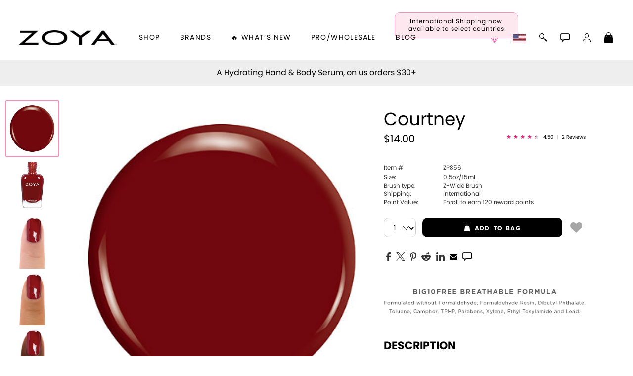

--- FILE ---
content_type: text/html; charset=utf-8
request_url: https://nakedmanicure.artofbeauty.com/content/item/Zoya-Nail-Polish-Courtney-ZP856.html
body_size: 42823
content:
<!DOCTYPE html>
<html lang="en">
<head>
	<script>var itemPage = true;</script>
	<script>
/*
//variable set tracer
Object.defineProperty(window, 'VARNAME', {
	set: function(val) {
		console.trace('tester being set to:', val);
		this._VARNAME = val;
	},
	get: function() {
		return this._VARNAME;
	},
	configurable: true
});
*/

		var tmpJQT = 'jQuery' in window;
		if(tmpJQT) window.stop();
		if(window.location.search.toLowerCase().indexOf('aobdev') !== -1) console.log('jQl3', tmpJQT);
		//slower (/aobdev/i.test(window.location.search))

		if((''+document.referrer).toLowerCase().indexOf('login/?link=') !== -1) {
			localStorage.clear();
			window.location.href = window.location.href;
		}

		//if('serviceWorker' in navigator) { navigator.serviceWorker.register('/aob_sw.js'); }

		var aobPageStart = Date.now(), WINDOW_PROPS = Object.keys(window);
		var brandID = +`870`;
		var CategoryCurrent = currentCategory = +`672`;
		var itemID = `ZP856`;
		var itemName = `Courtney`;
		if(typeof bsChar === 'undefined') { window['bsChar'] = '//';}

		var socialStatus = `` != '' ? JSON.parse(``) : '';
		var rotate_banners = ``;

		var customerType = customerType1 = 'C';
		var customerTypeR = customerLvl = 'C';

		var rewardsTmp = `True`, rewardsNATmp = `The ~offer~ is coming soon! <i class="fa-regular fa-face-smile-beam"></i>`;
		var amIon = false;
		var sysPro = '' === 's' ? true : false;
		var hideBig10 = ``;
 	</script>

	<title>Buy Zoya Nail Polish in Courtney ZP856</title>
	<meta charset="utf-8">
	<meta http-equiv="content-language" content="en">

	

	<meta name="description" content="Courtney is a deep red beet root shade with a full coverage, and smooth application.">
	<meta name="keywords" content="Zoya, Courtney, Red Nail Polish, Red Cream Nail Polish, Healthy Nail Polish, Vegan Nail Polish, Breathable Nail Polish, Big 10 Free Nail Polish, ZP856">

	<meta name="language" content="English">
	<meta name="viewport" content="width=device-width, initial-scale=1.0">
	
	
	
	

	<meta id="aobLoggedin" name="aobLoggedin" content="false">
	<meta id="aobMobile" name="aobMobile" content="D">

	
	<script src="/JS/aob_helpers.1.2.32b.js"></script>

	
	<script src="/JS/jquery-3.7.1.min.js"></script>
	
	<script src="/JS/clipboard.min.js"></script>
	<script src="/JS/aob_cvars.1.2.32b.js"></script>
	<script src="/JS/aob_vers.1.2.32b.js"></script>
	<script src="/JS/aob.1.2.32b.js"></script>
	<script src="/JS/aob_page_sp.1.2.32b.js"></script>

	
	<link rel="icon" type="image/x-icon" href="/img/favicon.ico">
	<link rel="shortcut icon" type="image/x-icon" href="/img/favicon.ico">
	
	
	<link rel="preconnect" href="https://use.typekit.net" crossorigin>
	<link rel="preload" href="https://use.typekit.net/cij3piq.css" as="style" onload="this.onload=null;this.rel='stylesheet'">
	<noscript><link rel="stylesheet" href="https://use.typekit.net/cij3piq.css"></noscript>

	<link rel="preload" as="font" href="/fonts/poppins-regular.woff2" type="font/woff2" crossorigin>
	<link rel="preload" as="font" href="/fonts/poppins-bold.woff2" type="font/woff2" crossorigin>
	<link id="aobstyle" rel="stylesheet" type="text/css" href="/css/aob.2.0.00b.css">
	
	<link id="aobcolors" rel="stylesheet" type="text/css" href="/css/aob.t.main.css">
	

	

	
	
	<meta property="og:title" content="Buy Zoya Nail Polish in Courtney ZP856">
	<meta property="og:site_name" content="ZOYA">
	
	<meta property="og:description" content="Courtney is a deep red beet root shade with a full coverage, and smooth application.">
	<meta property="og:type" content="article">	
	<meta property="og:image" content="https://media.artofbeauty.com/ZOYA_POLISH_COURTNEY_452.jpg">

	
	

	

	<link rel="stylesheet" type="text/css" href="/css/item_dt.2.0.00b.css">
	<link rel="stylesheet" type="text/css" href="/css/aob_ig.1.2.32b.css">
</head>

<body>


<form id="frmChangeURL" name="frmChangeURL" enctype="application/x-www-form-urlencoded" method="post">
	<input type="hidden" name="reference" id="reference" value="Y1X85czsMzxfMN6I1gXulMN5F%2B1kUj2zYJcx57d9%2FmvHrCdigHB2b%2Bea9Nhjtvk0iCfBGblFbCtxgbzX62anPJkZF3uN1mvRMllXXF%2FCD4vQPAAPb5SS%2BUR08dML955i%2BItDTAwDB8m3pl6zBi2w">
</form>

<link rel="stylesheet" type="text/css" href="/css/head_dt.1.2.32b.css">

<div id="page_top" class="skip_nav br_10">Page top</div>
<a id="site_information" class="nvis" tabindex="0" href="#!" alt="site information / tips" aria-label="site information / tips">Site information, click to listen to site tips</a>
<a class="skip_nav br_10" tabindex="0" href="#skip_nav" aria-label="Skip top navigation" title="Skip top navigation" alt="Skip top navigation">Skip top navigation</a>

<div id="header">
	<div id="toggleMenu" class="mobile_header_menu_closed">
		<div class="hb_container">
			<i class="gms gms_bars"></i>
		</div>
	</div>

	<div id="aob_caret"><i class="gms gms_caret_left"></i></div>

	<div id="quickSearchBar" class="fsitem">
		<div id="fsClose" class="fsitem" tabindex="0"><i class="gms gms_close_x fsitem"></i></div>
		
		<a id="power_search" class="menuicon fsitem nsel" href="/content/Search/" title="Power Search" alt="Power Search"><i class="gms gms_search fsitem"></i></a>
		
		
		<label class="nvis" for="search_box2">Seach input</label>
		<input id="search_box2" class="fsitem" name="Search" type="text" alt="Search..." title="Search..." placeholder="Type to search or use full search to the right -->" value="" tabindex="0">
		<div id="search_results2" class="fsitem" tabindex="-1"></div>
	</div>
	

	<a id="brand_logo_main" href="/" alt="Courtney https://zoya.artofbeauty.com Brand logo" title="Courtney https://zoya.artofbeauty.com Brand logo" aria-label="Courtney https://zoya.artofbeauty.com Brand logo" name="Brand logo">
		<img id="aob_logo" width=197 height=30 src="//media.artofbeauty.com/926445.zoya_logo.png" alt="Brand logo: Zoya Logo, visit zoya.com">
	</a>
	<div id="bl_spacer"></div>

	<icons>
		 <a id="rewardsicon" class="menuicon" alt="Zoya Rewards" title="Zoya Rewards" aria-label="Zoya Rewards" role="button" tabindex="0"><i id="rewardsicon_inner" class="gms gms_gem point"></i></a>

		<a id="internationalicon" class="menuicon" alt="International Shipping" title="International Shipping" aria-label="International Shipping" role="button" tabindex="0">
			<div id="internationalbubble" class="nsel">International Shipping now available to select countries</div>
			<img id="country_flag_icon" class="country_flag" src="/img/flags/usa.png" alt="International Shipping available to select countries" title="International Shipping available to select countries">
		</a>

		<a id="aobSim2" class="menuicon" alt="Polish Simulator" title="Polish Simulator" tabindex="0"></a>

		

		<a id="search" class="menuicon" href="/content/Search/" alt="Search" title="Search" aria-label="Search" tabindex="0"><i id="searchi" class="gms gms_search point mSearch" alt="Search" title="Search" aria-label="Search" role="button" tabindex="0"></i></a>

		<i id="chat" class="gms gms_chat menuicon point" alt="Live Help" title="Live Help" aria-label="Live Help" role="button" tabindex="0"></i>
		<i id="user_menu" class="gms gms_user menuicon point spCalloutC" alt="Account Menu" title="Account Menu" aria-label="Account Menu" role="button" tabindex="0"></i>
		<a id="shopping_bag" class="menuicon" href="/content/Shoppingcart/" alt="Shopping Bag" title="Shopping Bag" aria-label="Shopping Bag" aira-label="Shopping Bag" tabindex="0"><i id="shopping_bagi" class="gms gms_bag point"><div id="shopping_bag_count" class="br_20"></div></i></a>
	</icons>

	<nav>
		<div id="nav_items">
			<div id="shop" class="menumain point" tabindex="0" alt="shop" title="shop">
				<span id="shop_title">shop</span>
				<div id="menu_shop" tabindex="-1" alt="" title="">
					
					

					<div id="mobile_menu" name="mobile_menu" class="mobile_pushmenu"></div>

					<br>
					<div id="mobile_brands" class="mtpad submenu">Brands <span class="fwd">&gt;&nbsp;&nbsp;</span></div>

					<div id="mobile_whats_new" class="mtpad submenu">&#x1F525; What&rsquo;s New <span class="fwd">&gt;&nbsp;&nbsp;</span></div>

					<div id="zoyaonly_mob" class="mtpad">
						<a class="submenulnk" role="button" alt="inspiration" title="inspiration" aria-label="inspiration" href="/content/category/everyday-zoya.html">Inspiration</a>
					</div>

					<div id="professional_mob" class="mtpad">
						<a id="professional2_mob" class="submenu" alt="Professional Information" title="Professional Information" aria-label="Professional Information">Pro/Wholesale</a>
					</div>

					<div id="zoyablog_mob" class="mtpad">
						<a id="bloglink_mob" class="submenulnk" alt="blog" title="blog" aria-label="blog" href="#">Blog</a>
					</div>

					<br>
					

					<a id="shop_earthday" class="earthday" href="/content/category/Earth-Month-Exchange-2024.html" alt="Earthday Promotion" title="Earthday Promotion" aria-label="Earthday Promotion"><div id="earthday" class="mobile_shop_bottom earthday"><i class="gms gms_earth"></i> Earth Day Exchange</div></a>


					 <a id="rewards_menu" class="mobile_shop_bottom" alt="Zoya Rewards" title="Zoya Rewards" aria-label="Zoya Rewards" role="button" tabindex="0"><i class="gms gms_gem point"></i> Zoya Rewards</a>
	

					<a id="internationalicon_mi" class="mobile_shop_bottom" href="/content/category/Contact_Us.html" alt="International Shipping available to select countries" title="International Shipping available to select countries" aria-label="International Shipping available to select countries" role="button" tabindex="0"><img id="country_flag_icon_menu" class="country_flag" src="/img/flags/usa.png" alt="International Shipping" title="International Shipping"> International Shipping</a>

					<a id="customer_service" class="mobile_shop_bottom" href="/content/category/Contact_Us.html" alt="Customer Service" title="Customer Service" aria-label="Customer Service" tabindex="0"><i class="gms gms_customer_service1 point"></i> Customer Service</a>

					


					<div id="MDSwitch"></div>

					<a href="#!" alt="Reload Items List" title="Reload Items List" aria-label="Reload Items List" tabindex="0"><div id="remobile" class="mobile_shop_bottom mobileD" onclick="beginLoading('all');$('#toggleMenu, #closeMobleMenu').click();clearSD('', 1);return false"><i class="gms gms_arrows_circle"></i> Reload all colors</div></a>

					<div id="aobfeedback" class="mobile_shop_bottom" alt="Feedback or ask a question" title="Feedback or ask a question" aria-label="Feedback or ask a question" role="button" tabindex="0"><i class="gms gms_chat"></i> feedback / questions</div>

					<div id="aobInfo" class="mobile_shop_bottom" alt="version information" title="version information" aria-label="version information" role="button" tabindex="0"><i class="gms gms_info"></i> Info</div>

					

					<div id="botdiv"></div>
				</div>
			</div>

			<div id="brands" class="menumain point" tabindex="0" alt="Our Brands" title="Our Brands" aria-label="Our Brands" role="button">
				brands
				<div id="menu_brands">
					<a id="BL-635" class="brand-menu-link" href="https://qtica.artofbeauty.com" alt="Qtica, Visit Qtica.com" title="Qtica, Visit Qtica.com" aria-label="Qtica, Visit Qtica.com" brand="Qtica" ds="" tabindex="0">
			<img loading="lazy" class="brand-select-image" src="//media.artofbeauty.com/1183985.zoya_qtica_logo1.png" alt="logo image 0: Qtica Logo, visit qtica.com">
			</a><a id="BL-689" class="brand-menu-link" href="https://smartspa.artofbeauty.com" alt="" title="" aria-label="" brand="Smart Spa" ds="" tabindex="0">
			<img loading="lazy" class="brand-select-image" src="//media.artofbeauty.com/991838.zoya_smart_spa_logo2.png" alt="logo image 1: Best Pedicure Products: Scrubs, Soaks, Lotion & Mask | SMART SPA">
			</a><a id="BL-210" class="brand-menu-link" href="https://nakedmanicure.artofbeauty.com" alt="" title="" aria-label="" brand="Nail Polish - All" ds="True" tabindex="0">
			<img loading="lazy" class="brand-select-image" src="//media.artofbeauty.com/1170608.zoya_nm_logo.png" alt="logo image 2: ">
			</a><a id="BL-1363" class="brand-menu-link" href="https://oylie.artofbeauty.com" alt="Oylie, Visit Oylie.com" title="Oylie, Visit Oylie.com" aria-label="Oylie, Visit Oylie.com" brand="Oylie" ds="" tabindex="0">
			<img loading="lazy" class="brand-select-image" src="//media.artofbeauty.com/1192472.oylie_logo_u.png" alt="logo image 3: Oylie brand logo">
			</a><a id="BL-870" class="brand-menu-link" href="https://nakedmanicure.artofbeauty.com" alt="Naked Manicure, Visit NakedManicure.com" title="Naked Manicure, Visit NakedManicure.com" aria-label="Naked Manicure, Visit NakedManicure.com" brand="Naked Manicure" ds="" tabindex="0">
			<img loading="lazy" class="brand-select-image" src="//media.artofbeauty.com/1170608.zoya_nm_logo.png" alt="logo image 4: Naked Manicure Logo, visit nakedmanicure.com">
			</a><a id="BL-1280" class="brand-menu-link" href="https://geliecure.artofbeauty.com" alt="Gelie-Cure, Visit GelieCure.com" title="Gelie-Cure, Visit GelieCure.com" aria-label="Gelie-Cure, Visit GelieCure.com" brand="Gelie-Cure" ds="" tabindex="0">
			<img loading="lazy" class="brand-select-image" src="//media.artofbeauty.com/1187719.GelieCureLogos_300ppi-04.png" alt="logo image 5: Gelie-Cure Logo, visit geliecure.com">
			</a><a id="BL-672" class="brand-menu-link" href="https://zoya.artofbeauty.com" alt="Zoya, Visit Zoya.com" title="Zoya, Visit Zoya.com" aria-label="Zoya, Visit Zoya.com" brand="Shop Zoya Nail Polish" ds="" tabindex="0">
			<img loading="lazy" class="brand-select-image" src="//media.artofbeauty.com/926445.zoya_logo.png" alt="logo image 6: Zoya Logo, visit zoya.com">
			</a>

			<script>
				var brandMenuObj = false;
				waitForVar('JSONData', function() {
					brandMenuObj = {
				    link: '',
				    img: '',
				    Menu_text: 'Brands',
				    dont_show_sub_menu: 'False',
				    CategoryID: 0,
				    SubCount: 0,
						Parent: root
					};

					var brand_nam, brand_alt, brand_ds, brand_ref, brand_bTmp, brand_cur, brand_img;
					$('.brand-menu-link').each(function() {
						brand_nam = $(this).attr('brand');
						brand_alt = $(this).attr('alt');
						brand_ds = s2b($(this).attr('ds'));
						brand_ref = $(this).attr('href');
						brand_bTmp = brand_ref.replace(/http[s]:\/\/|www\.|\.com/gi,'').split('.')[0].toLowerCase();
						brand_cur = brand_bTmp == urlOrig;
						brand_img = $(this).find('.brand-select-image');

						//if($.trim($(this).html()) == '' || brand_ds || $(this).attr('id') == 'BL-210') $(this).remove();
						if($.trim($(this).html()) == '' || brand_ds) $(this).remove();

						if(brand_cur) {
							brand_img.addClass('nopoint brand-menu-link-selected').unwrap('a');
						}
						if(!brand_ds) {
							brandMenuObj[brand_bTmp] = {
								id: $(this).attr('id'),
								name: brand_nam,
								Menu_text: titleCase((brandExt[brand_bTmp] || brand_bTmp)).replace(/ of /gi, ' of '),
								current: brand_cur,
								alt: brand_alt,
								dont_show: brand_ds,
								link: (brand_cur ? '' : brand_ref),
								img: '',
								brand_img: brand_img.attr('src'),
							};
						}
					});
				});

			</script>
				</div>
			</div>

			<div id="whats_new" class="menumain point" tabindex="0" alt="Whats New" title="Whats New" aria-label="Whats New" role="button">
				&#x1F525; What&rsquo;s New
				<div id="menu_whats_new" class="mobile_pushmenu">
					<span class="mtpad"><a id="WN-1491-Naked-Manicure-Rescue-and-Repair-Kit-1" href="/content/category/Naked-Manicure-Rescue-and-Repair-Kit-1.html" class="submenulnk whats_new_link" data-name="Rescue & Repair" ds="" alt="Naked manicure: Rescue & Repair" title="Naked manicure: Rescue & Repair" aria-label="Naked manicure: Rescue & Repair" role="button" tabindex="0">Rescue & Repair</a></span><span class="mtpad"><a id="WN-1506-new-and-hot-all-products" href="/content/category/new-and-hot-all-products.html" class="submenulnk whats_new_link" data-name="New & Hot : All" ds="" alt="All New from ZOYA - Clean, Vegan Nail Polish & Manicure Innovations" title="All New from ZOYA - Clean, Vegan Nail Polish & Manicure Innovations" aria-label="All New from ZOYA - Clean, Vegan Nail Polish & Manicure Innovations" role="button" tabindex="0">New & Hot : All</a></span><span class="mtpad"><a id="WN-2015-new-and-hot-nail-polish" href="/content/category/new-and-hot-nail-polish.html" class="submenulnk whats_new_link" data-name="New & Hot Nail Polish" ds="" alt="New & Hot Nail Polish - Trending Clean Beauty Shades by ZOYA" title="New & Hot Nail Polish - Trending Clean Beauty Shades by ZOYA" aria-label="New & Hot Nail Polish - Trending Clean Beauty Shades by ZOYA" role="button" tabindex="0">New & Hot Nail Polish</a></span><span class="mtpad"><a id="WN-2014-New-and-Hot-Nail-Care-Treatments" href="/content/category/New-and-Hot-Nail-Care-Treatments.html" class="submenulnk whats_new_link" data-name="New & Hot Nail Care" ds="" alt="New & Hot Nail Care - Clean, Innovative Treatments by ZOYA" title="New & Hot Nail Care - Clean, Innovative Treatments by ZOYA" aria-label="New & Hot Nail Care - Clean, Innovative Treatments by ZOYA" role="button" tabindex="0">New & Hot Nail Care</a></span><span class="mtpad"><a id="WN-1924-Muse-Fall-2025-Healthy-Nail-Polish-Collection" href="/content/category/Muse-Fall-2025-Healthy-Nail-Polish-Collection.html" class="submenulnk whats_new_link" data-name="Muse Fall 2025 Collection" ds="" alt="Muse: Fall Nail Polish Collection | ZOYA" title="Muse: Fall Nail Polish Collection | ZOYA" aria-label="Muse: Fall Nail Polish Collection | ZOYA" role="button" tabindex="0">Muse Fall 2025 Collection</a></span><span class="mtpad"><a id="WN-2023-Lavish-Holiday-Winter-2025-Healthy-Nail-Polish-Collection" href="/content/category/Lavish-Holiday-Winter-2025-Healthy-Nail-Polish-Collection.html" class="submenulnk whats_new_link" data-name="Lavish Winter-Holiday 2025 Collection" ds="" alt="ZOYA Lavish Holiday Collection - Limited Edition Colors" title="ZOYA Lavish Holiday Collection - Limited Edition Colors" aria-label="ZOYA Lavish Holiday Collection - Limited Edition Colors" role="button" tabindex="0">Lavish Winter-Holiday 2025 Collection</a></span><span class="mtpad"><a id="WN-1950-nail-polish-new-color-of-the-month" href="/content/category/nail-polish-new-color-of-the-month.html" class="submenulnk whats_new_link" data-name="New - Color of the Month" ds="" alt="Color of the Month - Limited-Edition Clean Nail Polish by ZOYA" title="Color of the Month - Limited-Edition Clean Nail Polish by ZOYA" aria-label="Color of the Month - Limited-Edition Clean Nail Polish by ZOYA" role="button" tabindex="0">New - Color of the Month</a></span><span class="mtpad"><a id="WN-1959-gifts" href="/content/category/gifts.html" class="submenulnk whats_new_link" data-name="&#x1F381; Gifts" ds="" alt="Gifts by ZOYA - Clean Beauty Nail Polish &amp; Self-Care Sets" title="Gifts by ZOYA - Clean Beauty Nail Polish &amp; Self-Care Sets" aria-label="Gifts by ZOYA - Clean Beauty Nail Polish &amp; Self-Care Sets" role="button" tabindex="0">&#x1F381; Gifts</a></span><span class="mtpad"><a id="WN-1367-Shop-Oylie" href="/content/category/Shop-Oylie.html" class="submenulnk whats_new_link" data-name="Shop Oylie" ds="" alt="Shop Oylie" title="Shop Oylie" aria-label="Shop Oylie" role="button" tabindex="0">Shop Oylie</a></span><span class="mtpad"><a id="WN-217-Scrubs-Manicure-Pedicure-Body-Care" href="/content/category/Scrubs-Manicure-Pedicure-Body-Care.html" class="submenulnk whats_new_link" data-name="Sugar Scrubs" ds="" alt="Smart Spa Manicure Pedicure Sugar Scrubs" title="Smart Spa Manicure Pedicure Sugar Scrubs" aria-label="Smart Spa Manicure Pedicure Sugar Scrubs" role="button" tabindex="0">Sugar Scrubs</a></span><span class="mtpad"><a id="WN-2029-hydrating-hand-body-serum" href="/content/category/hydrating-hand-body-serum.html" class="submenulnk whats_new_link" data-name="Hydrating Hand &amp; Body Serum" ds="" alt="Naked Manicure Hydrating Serum | Dry Skin Ends Here | Zoya" title="Naked Manicure Hydrating Serum | Dry Skin Ends Here | Zoya" aria-label="Naked Manicure Hydrating Serum | Dry Skin Ends Here | Zoya" role="button" tabindex="0">Hydrating Hand &amp; Body Serum</a></span><span class="mtpad"><a id="WN-1892-the-pure-perfector-plus" href="/content/category/the-pure-perfector-plus.html" class="submenulnk whats_new_link" data-name="Pure Perfector &plus;" ds="" alt="Pure Perfector Plus - Strengthening Sheer Tint for Natural Nails | ZOYA NAKED MANICURE" title="Pure Perfector Plus - Strengthening Sheer Tint for Natural Nails | ZOYA NAKED MANICURE" aria-label="Pure Perfector Plus - Strengthening Sheer Tint for Natural Nails | ZOYA NAKED MANICURE" role="button" tabindex="0">Pure Perfector &plus;</a></span><span class="mtpad"><a id="WN-1495-Ultra-Glossy-Topcoat-Landing-Page" href="/content/category/Ultra-Glossy-Topcoat-Landing-Page.html" class="submenulnk whats_new_link" data-name="Ultra Glossy Top Coat" ds="" alt="NAKED MANICURE ULTRA GLOSSY SEAL TOP COAT" title="NAKED MANICURE ULTRA GLOSSY SEAL TOP COAT" aria-label="NAKED MANICURE ULTRA GLOSSY SEAL TOP COAT" role="button" tabindex="0">Ultra Glossy Top Coat</a></span><span class="mtpad"><a id="WN-1467-Smart Pods-Single-Use-Manicure-Pedicure-Products" href="/content/category/Smart Pods-Single-Use-Manicure-Pedicure-Products.html" class="submenulnk whats_new_link" data-name="Smart Pods" ds="" alt="Smart Pods - Single Use Pedicure" title="Smart Pods - Single Use Pedicure" aria-label="Smart Pods - Single Use Pedicure" role="button" tabindex="0">Smart Pods</a></span>

			<script>
				var whatsNewMenuObj = false;
				waitForVar('JSONData', function() {
					whatsNewMenuObj = {
				    link: '',
				    img: '',
				    Menu_text: '&#x1F525; What&rsquo;s New',
				    dont_show_sub_menu: 'False',
				    CategoryID: 0,
				    SubCount: 0,
						Parent: root
					};

					var whats_new_nam, whats_new_alt, whats_new_ds, whats_new_ref, whats_new_bTmp, whats_new_cur, whats_new_img;
					$('.whats_new_link').each(function() {
						whats_new_nam = $(this).attr('data-name');
						whats_new_alt = $(this).attr('alt');
						whats_new_ds = s2b($(this).attr('ds'));
						whats_new_ref = $(this).attr('href');
						whats_new_bTmp = whats_new_ref.replace(/http[s]:\/\/|www\.|\.com/gi,'').split('.')[0].toLowerCase();
						whats_new_cur = whats_new_bTmp == urlOrig;

						//if($.trim($(this).html()) == '' || whats_new_ds || $(this).attr('id') == 'BL-210') $(this).remove();
						if($.trim($(this).html()) == '' || whats_new_ds) $(this).remove();

						if(whats_new_cur) {
							let yyy = $(this)[0];
							//$(this).addClass('nopoint whats_new_link-selected').unwrap('a');
							yyy.outerHTML = '<span>' + yyy.innerHTML + '</span>';
						}
						if(!whats_new_ds) {
							whatsNewMenuObj[whats_new_bTmp] = {
								id: $(this).attr('id'),
								name: whats_new_nam,
								Menu_text: titleCase(whats_new_nam),
								current: whats_new_cur,
								alt: whats_new_alt,
								dont_show: whats_new_ds,
								link: (whats_new_cur ? '' : whats_new_ref),
				   			img: '',
							};
						}
					});
				});

			</script>
				</div>
			</div>

			<a id="professional" class="menumain point" tabindex="0" alt="Professional Information" title="Professional Information" aria-label="Professional Information">Pro/Wholesale</a>

			

			<a id="bloglink" href="#" id="blog" class="menumain point" tabindex="0" alt="Zoya Blog" title="Zoya Blog" aria-label="Zoya Blog">Blog</a>
		</div>
	</nav>

	<user_menu id="user_menu_display">
		<div id="user_options_container">
			<div id="mcX" tabindex="0" class="menu-close"><i class="gms gms_close_x"></i></div>
			<div id="user_name" class="nsel"></div>
			<div class="mcMessage"></div>
			
			
			<a id="sm_sign_in" tabindex="0" class="side_menu_item nsel" alt="Sign in" title="Sign in" aria-label="Sign in"><i class="gms gms_sign_in"></i> sign in</a>
			<a id="sm_create" tabindex="0" class="side_menu_item nsel" alt="Create account" title="Create account" aria-label="Create account">create account</a>
			
			
			
		</div>
	</user_menu>
</div>


<div id="menu_pop">
	<div id="login-main-message" class="error-message"></div>
	<div class="closeBox lnk nsel" tabindex="0"><i class="gms gms_close_x"></i><span class="nvis"> Close menu</span></div>
	
	<style>
			.eye {
				top: 8px;
				right: 22px;
			}
		</style>

		<div id="sb_login" class="sb">
			<div id="login-title-message" class="panel-title">Please enter your email address to sign in</div>
			<div id="login-panel-start">
				

				<div id="email_form">
					<form id="login-form1" novalidate>
						<label for="login-panel-email" class="nvis">E-Mail Address</label>
						<input id="login-panel-email" class="form_input br_5 sbemail" type="email" aria-label="Email" title="Email" alt="Email" name="Email" autocomplete="username" placeholder="Email Address" required tabindex="0">
						
						<button id="email-continue" type="button" class="br_10 nsel">sign in</button>
					</form>
				</div>
			</div>

			<div id="login-panel-next">
				<div id="loginTypeText">Choose a sign in method</div>
				<div id="loginType1Cont" class="loginTypeCont">
					<input type="radio" id="loginType1" class="loginType" name="loginType" value="phone" tabindex="0">
					<label for="loginType1" class="nsel">Phone</label><br>
				</div>
				<div id="loginType1Data" class="loginTypeData loginType1"></div>

				<div id="loginType2Cont" class="loginTypeCont">
					<input type="radio" id="loginType2" class="loginType" name="loginType" value="email" tabindex="0">
					<label for="loginType2" class="nsel">Email</label><br>
				</div>
				<div id="loginType2Data" class="loginTypeData loginType2"></div>


				<div id="loginType3Cont" class="loginTypeCont">
					<input type="radio" id="loginType3" class="loginType" name="loginType" value="mail" tabindex="0">
					<label for="loginType3" class="nsel">Password</label><br>
				</div>


				
				<form id="login-panel-form" class="ajax-form cross-domain-form loginTypeData loginType3" data-ajaxtarget="#menu_pop" action="javascript:void(0)" tabindex="-1">
					<input type="hidden" name="InDiv" value="1">
					<input id="data-info-input" type="hidden" name="data-info" value="~~~~">
					<input type="hidden" id="emailForPass" type="email" name="Email">

					<div class="passfield">
						<i id="eye1" class="eye gms gms_eye_off"></i>
						<label for="login-panel-password" class="nvis">Password</label>
						<input id="login-panel-password" class="form_input br_5" type="password" title="Password" name="Password" autocomplete="current-password" placeholder="Password" required tabindex="0">
					</div>
					<input id="login-panel-submit" class="login-panel-button br_10 nsel" type="button" value="Sign In" tabindex="0">

					

					<div class="mcMessage2">By clicking &ldquo;Sign In&rdquo;, you (1) agree to the current version of our <a href="/content/category/Terms_&_Conditions_of_Sale.html">Terms &amp; Conditions</a> and (2) have read <span class="login-brand">Zoya</span>&rsquo;s <a href="/content/category/Privacy_Policy.html">Privacy Policy</a>.</div>

				</form>

				<input id="request_code" class="login-panel-button br_10 nsel" type="button" value="request code" tabindex="0">

				<div id="goBack2" class="aobDefPointer br_10 nsel" style="display: block;" tabindex="0"><i class="gms fa-backward"></i> change email</div>
			</div>

			<div id="verifyCode">
				<div id="cdCodeText" style="display: block;">Please enter the code you received.</div>
				<label class="nvis" for="cdCode">Varification code input</label>
				<input id="cdCode" class="form_input br_5" type="text" inputmode="numeric" autocomplete="one-time-code" aira-label="Verify Code" title="Verify Code" alt="Verify Code" name="Verify Code" placeholder="Verify Code" style="display: inline-block;" tabindex="0">
				<div id="cdSubmit2" class="aobDefPointer br_10 nsel" style="display: block;">verify code</div>
				<div class="mcMessage2">By clicking &ldquo;Verify Code&rdquo;, you will be signed in and (1) agree to the current version of our <a href="/content/category/Terms_&_Conditions_of_Sale.html">Terms &amp; Conditions</a> and (2) have read <span class="login-brand">Zoya</span>&rsquo;s <a href="/content/category/Privacy_Policy.html">Privacy Policy</a>.</div>

				<div id="cdTimerCont">Your code will expire in <span id="device_timer1">05:00</span> minutes.</div><br>
				<div id="goBack3" class="aobDefPointer br_10 nsel" style="display: block;"><i class="gms fa-backward"></i> change method</div>
				<div id="cdError" class="err" style="display: none;"></div>
			</div>

			<br>
			<div id="createAccountPanel">
				<div id="login-new-here">New Here?</div>
				<div class="login-info">Create an account and start earning <span class="login-brand">Zoya</span> <span class="stltext3"></span>,  create a favorites list, and more.</div>

				<div id="login-create-button" class="login-create lcb1 br_10 nsel" role="button" data-changemode="create" tabindex="0">Create Account</div>
			</div>

			<div class="sb_bottom_box"></div>
			<div class="closeBox lnk nsel" tabindex="0"><i class="gms gms_close_x"></i><span class="nvis"> Close menu</span></div>
		</div>

		<script>
			var cdEscOverride = false;
			$('.login-brand').html(urlBrandTC);
			var form_lf1 = document.querySelector('#login-form1');
			if(form_lf1) {
				form_lf1.addEventListener('submit', function(e) {
					e.preventDefault();
					e.stopPropagation();
					return false;
				});
			}
		</script>

	
	<div id="sb_create" class="sb">
		<div id="create-title-message" class="panel-title">Create Account</div>
		<div class="login-info">Create an account and start earning <span class="login-brand">Zoya</span> <span class="stltext3"></span>,  create a favorites list, and more.</div>
		
		<form id="login-create-form" class="ajax-form cross-domain-form" data-ajaxtarget="#menu_pop">
			<input type="hidden" name="InDiv" value="1">
			<style>
	.shipping-field2 {
		display: inline-block;
		width: 47%;
		box-sizing: border-box;
		margin-left: 0;
	}
	/*style elements which are not the first*/
	.shipping-field2 ~ .shipping-field2 {
		margin-left: 5%;
		vertical-align: top;
	}
	/*turn off password field*/
	#menu_pop #caPassOR {
		display: none;
	}

	#shipping-province2 {
		display: none;
	}
	.posRel2 {
		position: relative;
	}
	.posRel2::before,
	.posRel2::after {
		0.3rem: 0.3rem;
		position: absolute;
		content: "";
		right: 1rem;
		pointer-events: none;
		z-index: 1000;
	}

	.posRel2::before {
		border-left: 0.3rem solid transparent;
		border-right: 0.3rem solid transparent;
		border-bottom: 0.3rem solid black;
		top: 25%;
	}

	.posRel2::after {
		border-left: 0.3rem solid transparent;
		border-right: 0.3rem solid transparent;
		border-top: 0.3rem solid black;
		top: 40%;
	}
	#menu_pop select {
		appearance: none;
		-moz-appearance: none;
		-o-appearance: none;
		-webkit-appearance: none;
		position: relative;

    width: 100%;
		height: 60px;
		font-size: 1.15rem;
		/*padding: 20px 0 20px 10px !important;*/
		/*padding: 0 0 0 10px !important;*/
		/*padding: 23px 0 37px 10px !important*/
		padding: 7px !important;
		color: var(--black);
		background-color: var(--white);
		border: 1px solid var(--greya);
		cursor: var(--cursor);

		-webkit-border-radius: 5px;
		-khtml-border-radius: 5px;
		-moz-border-radius: 5px;
		-o-border-radius: 5px;
		border-radius: 5px;
	}
	/*
	#menu_pop select:before,
	#menu_pop select:after {
		position: absolute;
		right: 1rem;
		content: "";
		pointer-events: none;
		border-left: 0.3rem solid transparent;
		border-right: 0.3rem solid transparent;
	}

	#menu_pop select:before {
		border-bottom: 0.3rem solid var(--black);
		top: 40%;
	}

	#menu_pop select:after {
		border-top: 0.3rem solid var(--black);
		top: 55%;
	}
	*/

	/*
	#menu_pop select:-ms-expand {
		display: none;
	}
	*/

</style>

<input id="caSName" type="hidden" name="sName" value="">
<input id="caAddr3" type="hidden" name="sAddr3" value="">

<label for="caFname" class="nvis">First Name</label>
<input id="caFname" class="form_input br_5" type="text" title="First Name" name="Fname" autocomplete="off" placeholder="First Name" required tabindex="0">
<label for="caLname" class="nvis">Last Name</label>
<input id="caLname" class="form_input br_5" type="text" title="Last Name" name="Lname" autocomplete="off" placeholder="Last Name" required tabindex="0">

<label for="caEmail" class="nvis">EMail</label>
<input id="caEmail" class="form_input br_5 register-email" type="email" title="Email" name="Email" autocomplete="off" placeholder="E-Mail" required tabindex="0">


<div id="cartOnlyFields">
	<label class="nvis" for="shipping-address-1">Address:</label>
	<input type="text" id="shipping-address-1" class="form_input br_5" maxlength="40" name="sAddr1" title="Address 1" value="" placeholder="Address" tabindex="0">

	<label class="nvis" for="shipping-address-2">Suite, Unit, or Apt#:</label>
	<input type="text" id="shipping-address-2" class="form_input br_5" maxlength="40" name="sAddr2" value="" placeholder="Suite, Unit, or Apt#" tabindex="0">

	<div class="posRel2">
		<label class="nvis" for="shipping-country-input2">Country:</label>
		<select id="shipping-country-input2" class="country-select form_input" title="Country" name="sCountry" data-selectvalue="" data-validate="international" tabindex="0">
			
		</select>
	</div>

	<div class="shipping-field2">
		<label class="nvis" for="city-input">City:</label>
		<input type="text" id="city-input" class="form_input br_5" maxlength="40" title="City" name="sCity" value="" placeholder="City" tabindex="0">
	</div><div id="stpr" class="shipping-field2 posRel2">
		<input type="hidden" id="state-province-text2" maxlength="40" name="sState" value="" data-required="always" tabindex="0">
		<label class="nvis" for="shipping-state2">State/Province:</label>
		<select id="shipping-state2" class="state-province-select state-options form_input" data-selectvalue="" tabindex="0">
			<option value="" selected="selected">Select State</option>
			<option value="AA">Armed Forces - America (excludind Canada)</option>
			<option value="AE">Armed Forces - Canada, Europe, the Middle East, and Africa</option>
			<option value="AP">Armed Forces - Pacific</option>
			<option value="AL">Alabama</option>
			<option value="AK">Alaska</option>
			<option value="AZ">Arizona</option>
			<option value="AR">Arkansas</option>
			<option value="CA">California</option>
			<option value="CO">Colorado</option>
			<option value="CT">Connecticut</option>
			<option value="DE">Delaware</option>
			<option value="DC">District of Col.</option>
			<option value="FL">Florida</option>
			<option value="GA">Georgia</option>
			<option value="HI">Hawaii</option>
			<option value="ID">Idaho</option>
			<option value="IL">Illinois</option>
			<option value="IN">Indiana</option>
			<option value="IA">Iowa</option>
			<option value="KS">Kansas</option>
			<option value="KY">Kentucky</option>
			<option value="LA">Louisiana</option>
			<option value="ME">Maine</option>
			<option value="MD">Maryland</option>
			<option value="MA">Massachusetts</option>
			<option value="MI">Michigan</option>
			<option value="MN">Minnesota</option>
			<option value="MS">Mississippi</option>
			<option value="MO">Missouri</option>
			<option value="MT">Montana</option>
			<option value="NE">Nebraska</option>
			<option value="NV">Nevada</option>
			<option value="NH">New Hampshire</option>
			<option value="NJ">New Jersey</option>
			<option value="NM">New Mexico</option>
			<option value="NY">New York</option>
			<option value="NC">North Carolina</option>
			<option value="ND">North Dakota</option>
			<option value="OH">Ohio</option>
			<option value="OK">Oklahoma</option>
			<option value="OR">Oregon</option>
			<option value="PA">Pennsylvania</option>
			<option value="PR">Puerto Rico</option>
			<option value="RI">Rhode Island</option>
			<option value="SC">South Carolina</option>
			<option value="SD">South Dakota</option>
			<option value="TN">Tennessee</option>
			<option value="TX">Texas</option>
			<option value="UT">Utah</option>
			<option value="VI">U.S. Virgin Islands</option>
			<option value="VT">Vermont</option>
			<option value="VA">Virginia</option>
			<option value="WA">Washington</option>
			<option value="WV">West Virginia</option>
			<option value="WI">Wisconsin</option>
			<option value="WY">Wyoming</option>
		</select>
		<label class="nvis" for="shipping-province2">State/Province:</label>
		<select id="shipping-province2" class="state-province-select province-options form_input" data-selectvalue="" tabindex="0">
			<option value="" selected="selected">Select Province</option>
<option value="AB">Alberta</option>
<option value="BC">British Columbia</option>
<option value="MB">Manitoba</option>
<option value="NB">New Brunswick</option>
<option value="NL">Newfoundland and Labrador</option>
<option value="NT">Northwest Territories</option>
<option value="NS">Nova Scotia</option>
<option value="NU">Nunavut</option>
<option value="ON">Ontario</option>
<option value="PE">Prince Edward Island</option>
<option value="QC">Quebec</option>
<option value="SK">Saskatchewan</option>
<option value="YT">Yukon</option>
		</select>
	</div>

	
		<label class="nvis" for="shipping-postal-code">Postal Code:</label>
		<input type="text" id="shipping-postal-code" class="postal-code-input form_input" maxlength="13" title="Postal Code" name="sZip" value="" placeholder="Postal Code">
	
</div>



<input id="caPassword" type="hidden" name="Password" value="emptyPassword">
<input id="caPassword2" type="hidden" name="Pass2" value="emptyPassword">
<div id="caPassOR" class="passfield">
	<i id="eye3" class="eye gms gms_eye_off"></i>
	<label class="nvis" for="caPassORi">Password input</label>
	<input id="caPassORi" class="form_input br_5" type="password" title="Password" autocomplete="off" placeholder="Password" required tabindex="0">
</div>





<div id="caEmailOffers">
	<label for="caEOYN" class="nvis">Sign up for email notifications</label>
	<input id="caEOYN" type="checkbox" name="notifications" value="1" checked="checked" tabindex="0">
	<span id="caEOYN2" class="point nsel">Yes! Please send me emails with current offers, new products, and major savings coupons.</span>
</div>

<div class="register-pro-select" data-mode="consumer">
	<fieldset id="pro-select-input" class="radio-group" name="Consumer/Professional">
		<legend>Are you a:</legend>
		<label class="radio-label value-label">
			<input id="consumer" type="radio" data-changemode="consumer" name="cType" value="0" checked="checked" required tabindex="0">
			Consumer
		</label><br>
		<label class="radio-label value-label">
			<input id="pro_salon" type="radio" data-changemode="pro" name="cType" value="2" required tabindex="0">
			Licensed Salon Professional
		</label>
	</fieldset>
	<div class="register-pro-fields">
		<label for="caLicense" class="nvis">Cosmetology License Number</label>
		<input id="caLicense" class="form_input br_5" type="text" title="License Number" name="LicenseNumber" autocomplete="off" placeholder="Cosmetology License Number" data-required="visible" tabindex="0">

		<label for="caState" class="nvis">Issuing State</label>
		<select id="caState" class="form_input br_5" title="Issuing State" name="State" data-required="visible" tabindex="0">
			<option value="" selected="selected">Select State</option>
			<option value="AA">Armed Forces - America (excludind Canada)</option>
			<option value="AE">Armed Forces - Canada, Europe, the Middle East, and Africa</option>
			<option value="AP">Armed Forces - Pacific</option>
			<option value="AL">Alabama</option>
			<option value="AK">Alaska</option>
			<option value="AZ">Arizona</option>
			<option value="AR">Arkansas</option>
			<option value="CA">California</option>
			<option value="CO">Colorado</option>
			<option value="CT">Connecticut</option>
			<option value="DE">Delaware</option>
			<option value="DC">District of Col.</option>
			<option value="FL">Florida</option>
			<option value="GA">Georgia</option>
			<option value="HI">Hawaii</option>
			<option value="ID">Idaho</option>
			<option value="IL">Illinois</option>
			<option value="IN">Indiana</option>
			<option value="IA">Iowa</option>
			<option value="KS">Kansas</option>
			<option value="KY">Kentucky</option>
			<option value="LA">Louisiana</option>
			<option value="ME">Maine</option>
			<option value="MD">Maryland</option>
			<option value="MA">Massachusetts</option>
			<option value="MI">Michigan</option>
			<option value="MN">Minnesota</option>
			<option value="MS">Mississippi</option>
			<option value="MO">Missouri</option>
			<option value="MT">Montana</option>
			<option value="NE">Nebraska</option>
			<option value="NV">Nevada</option>
			<option value="NH">New Hampshire</option>
			<option value="NJ">New Jersey</option>
			<option value="NM">New Mexico</option>
			<option value="NY">New York</option>
			<option value="NC">North Carolina</option>
			<option value="ND">North Dakota</option>
			<option value="OH">Ohio</option>
			<option value="OK">Oklahoma</option>
			<option value="OR">Oregon</option>
			<option value="PA">Pennsylvania</option>
			<option value="PR">Puerto Rico</option>
			<option value="RI">Rhode Island</option>
			<option value="SC">South Carolina</option>
			<option value="SD">South Dakota</option>
			<option value="TN">Tennessee</option>
			<option value="TX">Texas</option>
			<option value="UT">Utah</option>
			<option value="VI">U.S. Virgin Islands</option>
			<option value="VT">Vermont</option>
			<option value="VA">Virginia</option>
			<option value="WA">Washington</option>
			<option value="WV">West Virginia</option>
			<option value="WI">Wisconsin</option>
			<option value="WY">Wyoming</option>
		</select>
		<label for="caCompanyName" class="nvis">Company Name (Optional)</label>
		<input id="caCompanyName" class="form_input br_5" type="text" title="Company Name" name="Company" autocomplete="off" placeholder="Company Name (Optional)" tabindex="0">
	</div>
</div>

<script>
	//if(currentPage !== 'shoppingcart' && currentPage !== 'submitorder') $('#cartOnlyFields').remove();
	//menu_pop, cartOnlyFields
	//if(loggedIn) $('#cartOnlyFields').remove();

	var wCAFields = setInterval(function() {
		if(typeof setCreateAccountFields === 'function') {
			setCreateAccountFields();
			clearInterval(wCAFields);
		}
	}, 0);

</script>
			<input type="button" id="login-create-submit" class="login-panel-button2 br_10 nsel" value="Create Account">
			<div class="mcMessage2">By clicking &ldquo;Create Account&rdquo;, you (1) agree to the current version of our <a href="/content/category/Terms_&_Conditions_of_Sale.html">Terms &amp; Conditions</a> and (2) have read <span class="login-brand">Zoya</span>&rsquo;s <a href="/content/category/Privacy_Policy.html">Privacy Policy</a>.</div>
			<div id="login-create-message" class="error-message"></div>
		</form>
		<span class="login_link sb_click" tabindex="0">Back to Sign In</span>
	</div>

	
	<div id="sb_forgot" class="sb">
		<div id="login-title-message" class="panel-title">Forgotten Password</div>
		<div class="login-info">Enter your EMail below and we will send you a link to reset your password.</div>
		<form id="login-forgot-form" class="ajax-form cross-domain-form" action="/content/RetrivePassword/" method="POST" data-ajaxtarget="#menu_pop">
			<label for="login-forgot-email" class="nvis">E-Mail Address</label>
			<input id="login-forgot-email" class="form_input br_5" type="email" title="Email" name="Email" autocomplete="off" placeholder="E-Mail Address" required>
			

			<div id="login-forgot-button" class="login-forgot lcb1 br_10 nsel" role="button" data-changemode="create" tabindex="0">Recover Password</div>

			<div id="login-forgot-message" class="error-message"></div>
		</form>
		<span class="login_link sb_click" tabindex="0">Back to Sign In</span>
		<div class="sb_bottom_box"></div>
	</div>
</div>


<a class="skip_nav br_10" tabindex="0" href="#page_top" aria-label="Back to top" title="Back to top" alt="Back to top">Back to top</a>

<div id="skip_nav" class="skip_nav br_10">Main Content</div>

<div id="contPU"></div>

<div id="mini-bag-view" class="change"></div>
<div class="panel-bg">&nbsp;</div>

<div id="wl_panel" class="wishlist-panel wishlist-panel-format panel">
	<div class="wishlist-result-message"></div>
	
	<div class="panel-close wishlist-close wl_panel_cancel nsel" tabindex="0"><i class="gms gms_close_x"></i><span class="nvis">Close panel</span></div>
	<div class="wishlist-info">
		<div class="wishlist-panel-text">Add <span id="product_name">Courtney</span> to :</div>
		<div class="wishlist-select-container"></div>
		<div class="wishlist-buttons">
			<span class="wishlist-panel-add3 nsel" alt="add to wishlist" title="add to wishlist" tabindex="0"><i class="gms gms_check_off-plus"></i> add</span>&nbsp;&nbsp;&nbsp;&nbsp;&nbsp;
			<span class="wl_panel_cancel nsel" alt="Cancel add to wishlist" title="Cancel add to wishlist" tabindex="0"><i class="gms gms_close_x"></i> cancel</span>
			
		</div>
	</div>
</div>

<div id="chatPanel" tabindex="0">
	<div id="chatClose" class="panel-close" tabindex="2">Close <i class="gms gms_close_x"></i></div>
	<div id="chatErr" class="err"></div>
	<div id="chatData">
		

		<label for="chatPanel_fName" class="nvis">First Name</label>
		<input id="chatPanel_fName" class="form_input br_5 chatPanel_input" type="text" aira-label="First Name" title="First Name" alt="First Name" name="fName" autocomplete="off" placeholder="First Name" required tabindex="0">

		<label for="chatPanel_lName" class="nvis">Last Name</label>
		<input id="chatPanel_lName" class="form_input br_5 chatPanel_input" type="text" aira-label="Last Name" title="Last Name" alt="Last Name" name="lName" autocomplete="off" placeholder="Last Name" required tabindex="0">

		<label for="chatPanel_email" class="nvis">EMail</label>
		<input id="chatPanel_email" class="form_input br_5 chatPanel_input" type="email" aira-label="Email" title="Email" alt="Email" name="Email" autocomplete="off" placeholder="EMail" required tabindex="0">

		<label for="chatPanel_mobile" class="nvis">Mobile Phone Number</label>
		<input id="chatPanel_mobile" class="form_input br_5 chatPanel_input" type="text" aira-label="Mobile Phone" title="Mobile Phone" alt="Mobile Phone" name="mobile_phone" autocomplete="off" maxlength="11" placeholder="Mobile Phone" required tabindex="0">

		<label for="chatPanel_message" class="nvis">How can we help you?</label>
		<textarea id="chatPanel_message" class="form_input br_5 chatPanel_input" aira-label="Message" title="Message" alt="Message" name="message" autocomplete="off" placeholder="How can we help you?" required tabindex="0"></textarea>

		<div id="chatPanel_info_c">&nbsp;</div>

		<input id="chatPanel_info" class="chatPanel_input" type="checkbox" value="1" name="qt" tabindex="0">
		<label for="chatPanel_info" class="vis">By clicking &ldquo;Text Me&rdquo; I agree to receive customer service updates, new product announcements and promotion codes. You can message &ldquo;Stop&rdquo; any time. Standard message and data rates apply.</label>

		<input id="chatPanel_submit" class="chatPanel_input br_10 nsel" type="button" aira-label="Text Me" title="Text Me" alt="Text Me" name="mobile_phone_update" value="text me" tabindex="0">
		<div id="phoneLink">or<br>text us @ <a href="sms:12168009919">216-800-9919</a></div>

		<div id="chatErrBuff"></div>
	</div>
	<div id="chatPost"></div>
</div>

<div id="aobInfoData" class="br_10" aria-modal="true" role="dialog"></div>
<div id="aobTopPadding"></div>

<div id="aobmessage">A Hydrating Hand &amp; Body Serum, on us orders $30+</div>



<script>
	var dontshowMI = ['#everydayzoya', '1181', '1182'];
	var aob_message_minibag = ``;
	var itemPNum = `ZP856`;

	var newmessages = '0';
	var allmessages = '0';
	var col, uam;
	var order = 2; // 1 asc, 2 desc
	var show = '';
	var m = 5, s = 60;

	var carti = aobCartItems?.itemTotalCount ?? '0';
	var cartt = aobCartItems?.subTotal ?? '0';
	//if(carti) $('#shopping_bag_count').html('&nbsp;');

	//aob_logos = '<img id="faire_aob_logo" src="//media.artofbeauty.com/926445.zoya_logo.png" alt="Brand logo: Zoya Logo, visit zoya.com">';
	aob_logos = 'Zoya, Qtica, SmartSpa';
	faire_hero_image = '//media.artofbeauty.com/1436066.faire_image.png';

	//<div id="MDSwitch"></div>
	var aMobile = '<a id="MDSwitch" href="#!" alt="Switch to Mobile Site" title="Switch to Mobile Site" aria-label="Switch to Mobile Site" onclick="mobDeskSwitch(\'mobileovr\', 1, 365);return false" tabindex="0"><div id="swmobile" class="mobileD mobile_shop_bottom"><i class="gms gms_mobile_button"></i> Switch to Mobile Site</div></a>';
	var aDesktop = '<a id="MDSwitch" class="mobile_shop_bottom" href="#!" alt="Switch to Desktop Site" title="Switch to Desktop Site" aria-label="Switch to Desktop Site"><div id="locator2" class="mobileD" onclick="mobDeskSwitch(\'mobileovr\', 0, 365);return false"><i class="gms gms_display"></i> Switch to Desktop Site</div></a>';

	var mdData = (__get_elements('#aobMobile')[0]?.content || 'D') === 'D';
	var mdswitch = __get_elements('#MDSwitch')[0];
	__doc_ready(function(){
		if(mdswitch) {
			mdswitch.outerHTML = mdData ? aMobile : aDesktop;
			//mdswitch.outerHTML = aDesktop;
			mdswitch = __get_elements('#MDSwitch')[0];
		}
	});

	//__showDiv('#mobile_brands');
	//__showDiv('#mobile_whats_new');
	(brandMenuObj && aobS.iW <= bp_phone) ? __show_element('#mobile_brands') : __hide_element('#mobile_brands');
	(whatsNewMenuObj && aobS.iW <= bp_phone) ? __show_element('#mobile_whats_new') : __hide_element('#mobile_whats_new');

	//var whats_new_data = '<a href="#!" id="L.1.556" class="submenu subback tab_highlight">&lt; Back</a>' + (__get_elements('#menu_whats_new')?.[0]?.innerHTML || 'Nothing Loaded').replace(//g, '').trim();
	//__get_elements('#mobile_menu')[0].innerHTML = whats_new_data;


	/*
	var bloglink_element = __get_elements('#bloglink')[0];
	if(bloglink_element) {
		bloglink_element.setAttribute('href', bloglink);
	}
	*/
	var bloglink_element = __get_elements('#bloglink, #bloglink_mob');
	bloglink_element.forEach(function(item, index) {
		item.setAttribute('href', bloglink);
	});

	//country_flag_icon
	waitForVar('spUser', function(){__set_flag()}, 'date');

	/* updated */
	//__add_event_listeners(document, ['click', 'keydown'], function(e) {
	//	if(checkAuthE(e)) return true;
	//});
	__add_event_listeners('#professional', ['click', 'keydown'], menuProClick);
	__add_event_listeners('#professional_mob', ['click', 'keydown'], menuProClick);
	//document.getElementById('professional').addEventListener('click', menuProClick);
	//document.getElementById('professional').addEventListener('keydown', menuProClick);

	function menuProClick(e) {
		if(checkAuthE(e)) return true;
		stopDefProp(e);
		closeAll();
		var aobPro = document.createElement('div');
		aobPro.setAttribute('id', 'aobPro');
		aobPro.setAttribute('class', 'panel_cont br_10');
		aobPro.setAttribute('tabindex', '0');
		aobPro.style.width = '900px';

		if(this.getAttribute('type') === 'pro') {
			aobPro.innerHTML = get_proInfo3();
			console.log('Signed in as Professional');
		}
		else {
			aobPro.innerHTML = get_proInfo2();
		}

		//use closeBox event handler
		document.querySelector('html').prepend(aobPro);
		document.querySelector('#aobPro .closeBox').focus(); //click();

		docOFOff();
		//readerAlert(aobPro.innerHTML);
		readerAlert(document.getElementById('proinfo_data').innerHTML);
		bgOverlayOn('html');
	}
</script>

<script src="/JS/aob_comm_pre.1.2.32b.js"></script>
<script src="/JS/aob_comm_head_dt.1.2.32b.js"></script>



<div id="content">
	

	

<div id="youtube"></div>

<div class="banner-image-center">
	<div id="ban_cont">
		<div id="ban_nav"></div>

		<div id="banRleft"><div class="banRlr br_50p nsel"><i class="gms gms_chev_left"></i></div></div><div id="banRright"><div class="banRlr br_50p nsel"><i class="gms gms_chev_right"></i></div></div>
		<div id="banRcont"><div id="banRcontIn"></div></div>
		<div class="clear"></div>
	</div>
</div>

<div id="slideControls">
	<p id="slideClient" class="text"><strong></strong><span></span></p>
	<p id="slideDesc" class="text"></p>
	<p id="slideNav"></p>
</div>

<style>
#ytClose {
	position: absolute;
	top: -17px;
	right: 0;
	cursor: var(--cursor);
}
#ytClose:hover, #ytClose:focus-visible {
	color: var(--pink100);
}
</style>

<script>
	aobCallbacks.add(function () {
		bannerDisplaySetup('');
	});
	var rotate_banners = s2b(``);
	//dots1 (bottles on top), nav1 (ignore 1st, use IMG as arrow) 
	var rotate_type = ``.toLowerCase();
	var aob_rotate_order = parse_multiple_arr_string_to_2d_arr(``);
	var aob_rotate_speed = `` || 5000; //speed in JS ms
	var aob_rotate_hide_bar = s2b(`` || false);
	var rotate_transition_type = ``.toLowerCase() || 'crossfade';
	var rotate_transition_speed = `` || 2000;
	var rotate_origs = {
		rotate_type: rotate_type,
		aob_rotate_order: aob_rotate_order,
		aob_rotate_speed: aob_rotate_speed,
		aob_rotate_hide_bar: aob_rotate_hide_bar,
		rotate_transition_type: rotate_transition_type,
		rotate_transition_speed: rotate_transition_speed
	}
	var feed_position = ``;
	var youtubeLink = ``;
</script>

	<div id="content_container">
		<div id="item_left">
			<div id="thumb_sidebar" tabindex="-1">
				<img id="sidebar_img0" class="sidebar_img loading" link="" vtype="" src="//media.artofbeauty.com/ZOYA_POLISH_COURTNEY_452___200.jpg" phwidth="200" alt="Zoya Nail Polish in Courtney main image" title="Zoya Nail Polish in Courtney main image" data-origimg="//media.artofbeauty.com/ZOYA_POLISH_COURTNEY_452.jpg" onload="__check_spacer.call(this)" onerror="__swap_images(this, iError)" tabindex="0">

				<img id="sidebar_img1" class="sidebar_img loading" link="" vtype="" src="//media.artofbeauty.com/ZOYA_POLISH_COURTNEY_450___200.jpg" phwidth="200" alt="Zoya Nail Polish in Courtney alternate view" title="Zoya Nail Polish in Courtney alternate view" data-origimg="//media.artofbeauty.com/ZOYA_POLISH_COURTNEY_450.jpg" onload="__check_spacer.call(this)" onerror="__swap_images(this, iError)" tabindex="0">

				<img id="sidebar_img2" class="sidebar_img loading" link="" vtype="" src="//media.artofbeauty.com/Courtney_454___200.jpg" phwidth="200" alt="Zoya Nail Polish in Courtney alternate view 2" title="Zoya Nail Polish in Courtney alternate view 2" data-origimg="//media.artofbeauty.com/Courtney_454.jpg" onload="__check_spacer.call(this)" onerror="__swap_images(this, iError)" tabindex="0">

				<img id="sidebar_img3" class="sidebar_img loading" link="" vtype="" src="//media.artofbeauty.com/Courtney_899___200.jpg" phwidth="200" alt="Zoya Nail Polish in Courtney alternate view 3" title="Zoya Nail Polish in Courtney alternate view 3" data-origimg="//media.artofbeauty.com/Courtney_899.jpg" onload="__check_spacer.call(this)" onerror="__swap_images(this, iError)" tabindex="0">

				<img id="sidebar_img4" class="sidebar_img loading" link="" vtype="" src="//media.artofbeauty.com/Courtney_900___200.jpg" phwidth="200" alt="Zoya Nail Polish in Courtney alternate view 4" title="Zoya Nail Polish in Courtney alternate view 4" data-origimg="//media.artofbeauty.com/Courtney_900.jpg" onload="__check_spacer.call(this)" onerror="__swap_images(this, iError)" tabindex="0">

				<img id="sidebar_img5" class="sidebar_img loading" link="" vtype="" src="//media.artofbeauty.com/1436165.Square10___200.jpg" phwidth="200" alt="Zoya: The Original Clean Nail Polish. Big 12-Free, TPO-Free, Vegan Friendly, TPO Free, Cruelty-Free, and Trusted by Pregnant and Smart Healthy Women Worldwide." title="Zoya: The Original Clean Nail Polish. Big 12-Free, TPO-Free, Vegan Friendly, TPO Free, Cruelty-Free, and Trusted by Pregnant and Smart Healthy Women Worldwide." data-origimg="//media.artofbeauty.com/1436165.Square10.jpg" onload="__check_spacer.call(this)" onerror="__swap_images(this, iError)" tabindex="0">

				

				

				

				
				<img id="sidebar_vid1" class="sidebar_vid" data-video="" data-type="youtube" alt="" title="" tabindex="0">

				<img id="sidebar_vid2" class="sidebar_vid" data-video="" data-type="youtube" alt="" title="" tabindex="0">

				<img id="sidebar_vid3" class="sidebar_vid" data-video="" data-type="youtube" alt="" title="" tabindex="0">

				<img id="sidebar_vid4" class="sidebar_vid" data-video="" data-type="youtube" alt="" title="" tabindex="0">
			</div><div id="hero">
				
				<img id="hero_image" class="loading" link="" vtype="" src="//media.artofbeauty.com/ZOYA_POLISH_COURTNEY_452.jpg" alt="Zoya Nail Polish in Courtney main image" title="Zoya Nail Polish in Courtney main image" data-origimg="ZOYA_POLISH_COURTNEY_452.jpg" width="800" height="800" style="max-width:100%;height:auto;" onload="__check_spacer.call(this)" onerror="__swap_images(this, iError)">
			</div>
		</div><div id="item_right">
			<div id="product-info" scenttag="" scent="" size="">
				<div id="prod_info" tabindex="0">
					<h1 id="info-header-name">Courtney</h1>
					<div id="itemExcluded" class="warn"></div>

					<div id="price_value">
						
								<div id="cprice2" class="black-bold thisPrice">$14.00</div>
							
					</div>

					<div id="rating1" data-itemname="Courtney" data-partnum="ZP856" class="category-product-info">
						<a href="#item_feedback_area" alt="See Reviews" title="See Reviews" aria-label="See Reviews"><span id="rating_cont"><div id="rating_main" class="rating_stars" rating="4.5" alt="ZP856 has a 4.5 rating"><i class="gms gms_star2"></i><i class="gms gms_star2"></i><i class="gms gms_star2"></i><i class="gms gms_star2"></i><i class="gms gms_star2"></i></div><div id="rating_back" class="rating_stars" rating="4.5" alt="ZP856 has a 4.5 rating"><i class="gms gms_star2"></i><i class="gms gms_star2"></i><i class="gms gms_star2"></i><i class="gms gms_star2"></i><i class="gms gms_star2"></i></div></span><span id="rating_number"><span id="raiting_sep">|</span>2 Reviews</span></a>
					</div>
				</div>

				<div id="short_message"></div>

				<div id="part-number" tabindex="0"><span class="tab">Item #</span><span id="part-id" class="infoSub1" data-alti="">ZP856</span></div>
				<div id="aobsize" tabindex="0"><span class="tab">Size:</span>0.5oz/15mL</div>
				<div id="brush_type" tabindex="0"><span class="tab">Brush type:</span><span id="brush_type_data"></span></div>
				<div id="part-shipping" tabindex="0"><span class="tab">Shipping:</span><span id="part-shipping-data" class="infoSub1"></span></div>

				

				<div id="volume_pricing_label"></div>
				<div id="volume_pricing" class="product-description-text2 desc1 infoSub1"></div>

				<div id="source"></div>

				<div id="buy_buttons" class="buy_buttons">
					<div id="quantity">
						<label class="nvis" for="ZP856-item-quantity-input">Select Quantity for Courtney</label>
						<select id="ZP856-item-quantity-input" class="item-quantity-input" name="ZP856-quantity" tabindex="0"> 
							<option value="1" selected="selected">1</option>
									<option value="2">2</option>
									<option value="3">3</option>
									<option value="4">4</option>
									<option value="5">5</option>
									<option value="6">6</option>
									<option value="7">7</option>
									<option value="8">8</option>
									<option value="9">9</option>
									<option value="10">10</option>
									<option value="11">11</option>
									<option value="12">12</option>
									<option value="13">13</option>
									<option value="14">14</option>
									<option value="15">15</option>
									<option value="16">16</option>
									<option value="17">17</option>
									<option value="18">18</option>
									<option value="19">19</option>
									<option value="20">20</option>
									<option value="21">21</option>
									<option value="22">22</option>
									<option value="23">23</option>
									<option value="24">24</option>
									<option value="25">25</option>
									<option value="26">26</option>
									<option value="27">27</option>
									<option value="28">28</option>
									<option value="29">29</option>
									<option value="30">30</option>

									<script>
										$(document).ready(function() {
											var tmpPart2 = $('#part-id').html().toUpperCase();
											if(aobQtyCheck[tmpPart2]) {
												for(var i = aobQtyCheck[tmpPart2] + 1; i < 31; i++) {
													$('.item-quantity-input option[value="' + i + '"]').remove();
												}
											}
										});
									</script>
						</select>
					</div>

					<div id="main-item-add" class="add-to-bag br_10 nsel" part="ZP856" partname="Courtney" OnVacation="" alt="add Courtney to bag" title="add Courtney to bag" aria-label="add Courtney to bag" role="button" tabindex="0"><i class="gms gms_bag"></i> add <span class="nvis">Courtney</span> to bag</div>

					<div id="wish_main" class="addtoWL2 sign-in-link login-required nsel" part="ZP856" name="Courtney" alt="add Courtney to likes" title="add Courtney to likes" tabindex="0"><i class="gms gms_heart"></i><span class="nvis">add  Courtney to likes</span></div>

					
					<div id="shippingdates">
						<div id="ship">Ships on <span id="shipdate">""</span><br></div>
						
					</div>
				</div>

				<div id="aob_item_promos"></div>

				<div id="social-media">
	<div id="share1">Share with Friends</div><data> </data>

	<div id="share-facebook" class="share-link dislin aob_share" type="f" t="Buy Zoya Nail Polish in Courtney ZP856" alt="Post to Facebook" title="Post to Facebook" tabindex="0"><i class="gms gms_facebook"></i><span class="nvis">Share on facebook</span></div>

	<div id="share-twitter" class="share-link dislin aob_share" type="t" t="Buy Zoya Nail Polish in Courtney ZP856" alt="Post to Twitter / X" title="Post to Twitter / X" tabindex="0"><i class="gms gms_twitter_x"></i><span class="nvis">Share on twitter / X</span></div>

	<div id="share-pinterest" class="share-link dislin aob_share" type="p" t="Buy Zoya Nail Polish in Courtney ZP856" alt="Post to Pinterest" title="Post to Pinterest" tabindex="0"><i class="gms gms_pinterest"></i><span class="nvis">Share on pinterest</span></div>

	<div id="share-reddit" class="share-link dislin aob_share" type="r" t="Buy Zoya Nail Polish in Courtney ZP856" alt="Post to Reddit" title="Post to Reddit" tabindex="0"><i class="gms gms_reddit"></i><span class="nvis">Share on reddit</span></div>

	

	

	<div id="share-linkedin" class="share-link dislin aob_share" type="li" t="Buy Zoya Nail Polish in Courtney ZP856" alt="Post to Linkedin" title="Post to Linkedin" tabindex="0"><i class="gms gms_linkedin"></i><span class="nvis">Share on linkedin</span></div>

	<div id="email-us" class="share-link share-link-email" type="m" t="Buy Zoya Nail Polish in Courtney ZP856" alt="EMail" title="EMail" aria-label="EMail" tabindex="0"><a tabindex="-1" onclick="document.activeElement.blur()"><i class="gms gms_envelope"></i><span class="nvis">Email share</span></a></div>

	<div id="text-us" class="share-link share-link-text" type="x" t="Buy Zoya Nail Polish in Courtney ZP856" alt="text share link" title="text share link" tabindex="0"><a tabindex="-1" onclick="document.activeElement.blur()"><i class="gms gms_chat"></i><span class="nvis">Text share</span></a></div>

	<div id="nav-share" class="share-link share-link-nav aob_share" type="nav" t="Buy Zoya Nail Polish in Courtney ZP856" alt="General share link" title="General share link" tabindex="0"><a tabindex="-1"><i class="gms gms_share_nodes"></i><span class="nvis">General Share</span></a></div>
	
</div>

				<div id="extra_info">
					
					
					
					
					
					<img id="big10free" src="/img/Big10Free_Banner_Textb_750x200.jpg" alt="Zoya is the Healthy Color or Fashion! Big 10 Free Ultra Long-wearing, toxin free nail polish and treatments formulated without Formaldehyde, Formaldehyde Resin, Dibutyl Phthalate, Toluene, Camphor, TPHP, Parabens, Xylene, Ethyl Tosylamide and Lead.">
					
					
					
					
				</div>

				<div id="title1" class="product-description-tab title1" tabindex="0">Description</div>
				<div id="description-1" class="product-description-text2 desc1 infoSub1" tabindex="0">
					Courtney is a deep red beet root shade with a full coverage, and smooth application.
				</div>

				<div id="info-header-name3" tabindex="0">Nail Polish</div>
				<div id="color_info" class="color_info">
					<span tabindex="0"><span id="ciFamT" class="tab">Color Family:</span><span id="ciFam" class="infoSub1">Red</span></span><br>
					<span tabindex="0"><span id="ciFinT" class="tab">Finish:</span><span id="ciFin" class="infoSub1">Cream</span></span><br>
					<span tabindex="0"><span id="ciIntT" class="tab">Coverage:</span><span id="ciInt" class="infoSub1">1 - Coat Coverage</span></span><br>
					<span tabindex="0"><span id="ciTonT" class="tab">Tone:</span><span id="ciTon" class="infoSub1">Neutral</span></span><br>
				</div>

				<div id="product-info-description">
					<div id="TC2" class="tab_container">
						<div id="title2" class="product-description-tab title2" data-tab-index="2" tabindex="0">Formula</div>
						<div id="description-2" class="product-description-text desc2 infoSub1" tabindex="0">Zoya&rsquo;s professional, ultra-long-wearing, vegan-friendly natural nail polishes are meticulously formulated without harmful chemicals like Formaldehyde, Formaldehyde Resin, Dibutyl Phthalate, Toluene, Camphor, TPHP, Parabens, Xylene, Ethyl Tosylamide, and Lead. Using a proprietary process, we ensure the longest-lasting wear on natural nails and maximum color vibrancy. TPO Free.</div>
					</div>

					<div id="TC3" class="tab_container">
						<div id="title3" class="product-description-tab title3" data-tab-index="3" tabindex="0">Instructions</div>
						<div id="description-3" class="product-description-text desc3 infoSub1" tabindex="0">1. Prep and clean the nail using ZOYA Remove Plus<br>
2. Apply your favorite Zoya Base or Naked Manicure Base Coat, Pure Perfector Plus or Naked Gelie (requires led light)<br>
3. Apply your favorite nail polish color (desired number of coats)<br>
4. Apply Your Favorite Zoya or Naked Manicure Topcoat<br>
5. Apply Fast Drops to speed up drying and fuse all layers together.</div>
					</div>

					<div id="TC4" class="tab_container">
						
						
					</div>

					<div id="TC5" class="tab_container">
						
						
					</div>
				</div>
			</div>

			
			<div id="cross_sell" class="center-basic">
				<div>
					<div id="cross_sell_header">Pair With</div>
					<div id="cross_sell_number_cont"><span id="cross_sell_number">0</span> Item<span id="cross_sell_plural"></span></div>
				</div>
				<div class="cross_sell_data">
					<div id="cross_sell_items">ZP747, ZP243, ZP436, ZP269, ZP762</div>
				<i id="list_items_on_off" class="gms gms_on" role="button" tabindex="0"></i> <span id="list_items_on_off_text"></span>

<div class="list_items">
	<div id="ld_empty">Sorry, we can&rsquo;t find anything that matches those options.</div>
	<div id="ZP747_list_item" class="list_item_thumbnail" data-alti="" pval="120" pfix="False">
		<div class="list_item_add_cont">
			<input type="checkbox" class="list_item_add 0" name="list_item_add" value="1" checked>
			<label class="nvis" for="list_item_add">Include item when adding to bag</label>
		</div>

		<a id="ZP747_link" class="list_item_link dislin" href="/content/item/Zoya-Nail-Polish-Madeline-ZP747.html" aria-label="ZP747, Madeline" title="ZP747, Madeline" alt="ZP747, Madeline" tabindex="0">

			<div class="list_item_image">
				<img loading="lazy" id="ZP747-image" class="item-line-img loading x" info="" src="//media.artofbeauty.com/Madeline_452.jpg" alt="Zoya Nail Polish in Madeline alternate view" title="Zoya Nail Polish in Madeline alternate view" width="115" height="115" onload="this.classList.remove('loading', 'x')" onerror="__swap_images(this, iError)">
			</div>

			<div class="list_item_list_title">
				<div class="list_item_type">Nail Polish</div>
				<div class="list_item_name">Madeline</div>
				<div class="list_item_partnumber">ZP747</div>
				<div class="list_item_size">Size:&nbsp;&nbsp;&nbsp;<span class="list_item_data">0.5oz/15mL</span></div>
				<div class="list_item_price" alt="$14.00 for ZP747 Madeline" title="$14.00 for ZP747 Madeline" aria-label="$14.00 for ZP747 Madeline" role="note" tabindex="0">$<span class="list_item_price_data">14.00</span></div>
			</div>
		</a>

		

		
		<div class="addtoWL nsel" tabindex="0" part="ZP747" partname="Madeline" alt="add ZP747 Madeline to likes" title="add ZP747 Madeline to likes" aria-label="add ZP747 Madeline to likes" role="button"><i class="gms gms_heart menuicon2 point"></i></div>

		
	</div><div id="ZP436_list_item" class="list_item_thumbnail" data-alti="" pval="120" pfix="False">
		<div class="list_item_add_cont">
			<input type="checkbox" class="list_item_add 2" name="list_item_add" value="1" checked>
			<label class="nvis" for="list_item_add">Include item when adding to bag</label>
		</div>

		<a id="ZP436_link" class="list_item_link dislin" href="/content/item/Zoya-Nail-Polish-Zanna.html" aria-label="ZP436, Zanna" title="ZP436, Zanna" alt="ZP436, Zanna" tabindex="0">

			<div class="list_item_image">
				<img loading="lazy" id="ZP436-image" class="item-line-img loading x" info="" src="//media.artofbeauty.com/Zoya_Nail_Polish__Zanna_452.jpg" alt="Zoya Nail Polish in Zanna alternate view" title="Zoya Nail Polish in Zanna alternate view" width="115" height="115" onload="this.classList.remove('loading', 'x')" onerror="__swap_images(this, iError)">
			</div>

			<div class="list_item_list_title">
				<div class="list_item_type">Nail Polish</div>
				<div class="list_item_name">Zanna</div>
				<div class="list_item_partnumber">ZP436</div>
				<div class="list_item_size">Size:&nbsp;&nbsp;&nbsp;<span class="list_item_data">0.5oz/15mL</span></div>
				<div class="list_item_price" alt="$14.00 for ZP436 Zanna" title="$14.00 for ZP436 Zanna" aria-label="$14.00 for ZP436 Zanna" role="note" tabindex="0">$<span class="list_item_price_data">14.00</span></div>
			</div>
		</a>

		

		
		<div class="addtoWL nsel" tabindex="0" part="ZP436" partname="Zanna" alt="add ZP436 Zanna to likes" title="add ZP436 Zanna to likes" aria-label="add ZP436 Zanna to likes" role="button"><i class="gms gms_heart menuicon2 point"></i></div>

		
	</div><div id="ZP269_list_item" class="list_item_thumbnail" data-alti="" pval="120" pfix="False">
		<div class="list_item_add_cont">
			<input type="checkbox" class="list_item_add 3" name="list_item_add" value="1" checked>
			<label class="nvis" for="list_item_add">Include item when adding to bag</label>
		</div>

		<a id="ZP269_link" class="list_item_link dislin" href="/content/item/Zoya-Nail-Polish-Flora.html" aria-label="ZP269, Flora" title="ZP269, Flora" alt="ZP269, Flora" tabindex="0">

			<div class="list_item_image">
				<img loading="lazy" id="ZP269-image" class="item-line-img loading x" info="" src="//media.artofbeauty.com/Zoya_Nail_Polish_in_Flora_452.jpg" alt="Zoya Nail Polish in Flora alternate view" title="Zoya Nail Polish in Flora alternate view" width="115" height="115" onload="this.classList.remove('loading', 'x')" onerror="__swap_images(this, iError)">
			</div>

			<div class="list_item_list_title">
				<div class="list_item_type">Nail Polish</div>
				<div class="list_item_name">Flora</div>
				<div class="list_item_partnumber">ZP269</div>
				<div class="list_item_size">Size:&nbsp;&nbsp;&nbsp;<span class="list_item_data">0.5oz/15mL</span></div>
				<div class="list_item_price" alt="$14.00 for ZP269 Flora" title="$14.00 for ZP269 Flora" aria-label="$14.00 for ZP269 Flora" role="note" tabindex="0">$<span class="list_item_price_data">14.00</span></div>
			</div>
		</a>

		

		
		<div class="addtoWL nsel" tabindex="0" part="ZP269" partname="Flora" alt="add ZP269 Flora to likes" title="add ZP269 Flora to likes" aria-label="add ZP269 Flora to likes" role="button"><i class="gms gms_heart menuicon2 point"></i></div>

		
	</div>

	<div id="list_item_add" class="nsel br_20" tabindex="0" part="" partname="" alt="add to bag" title="add to bag" aria-label="add to bag" role="button"><i id="shopping_bagi" class="gms gms_bag"></i> <span id="list_item_add_data">add to bag</span></div>
</div>
				</div>
			</div>

		</div>
	</div>

	
	
	
	<div class="clear"></div>
	<div id="yt_cont">
		<div class="related-items-header"><span>Videos</span></div>
		<div id="yt_player">
			<div id="yt_player_close"><i class="gms gms_close_x"></i></div>
			<div class="iframe_wrapper">
				<div class="iframe_inner">
					<iframe id="iframe" width="7" height="7" src="" frameborder="1" allowfullscreen></iframe>
				</div>
			</div>
		</div>
		<div id="youtube_items"></div>
		<div class="clear"></div>
	</div>
	

	
	
	
	<div id="vplayer">
		<div id="vplayer_close"><i class="gms gms_close_x"></i></div>
		<div class="iframe_wrapper">
			<div class="iframe_inner">
				<iframe id="viframe" width="7" height="7" src="" frameborder="0" allowfullscreen></iframe>
			</div>
		</div>
	</div>
	

	
	
	
	<div class="clear"></div>
	<div id="IGPost"></div>
	<div class="clear"></div>
	<div id="IGOuter">
			<h3 class="related-items-header"><span>Shade Spotlight</span></h3>
			Shade Spotlight Join our community - Tag your photos #EverydayZoya for a chance to be featured here! <a href="/content/category/Everyday-Zoya.html">View the Gallery</a>

			<div id="IGInner">
				<div id="ugthumbs">
					<div id="sassy_snyacks-0" class="ugthumb_cont">
						<img class="ugthumb" tc="0" src="/Gallery/40361___200.jpg" phwidth="200" imgId="40361" imageUrl="50745871_148638436133236_8620941890874843277_n.jpg" Weight="0" UserId="sassy_snyacks" Source="0" urltopost="/p/Btd48V0AHoO/" ApprovedDate="2019-02-04T16:55:44.0" title="zoya nail polish and instagram gallery image 0" alt="zoya nail polish and instagram gallery image 0" tabindex="0">
					</div><div id="junipernails-1" class="ugthumb_cont">
						<img class="ugthumb" tc="1" src="/Gallery/37778___200.jpg" phwidth="200" imgId="37778" imageUrl="43706237_1060032820867847_379304351582578781_n.jpg" Weight="0" UserId="junipernails" Source="0" urltopost="/p/BqSsH3IAs7N/" ApprovedDate="2018-11-19T15:43:09.0" title="zoya nail polish and instagram gallery image 1" alt="zoya nail polish and instagram gallery image 1" tabindex="0">
					</div><div id="mani_on_the_run-2" class="ugthumb_cont">
						<img class="ugthumb" tc="2" src="/Gallery/37310___200.jpg" phwidth="200" imgId="37310" imageUrl="43915216_178010389748706_2359885603529199329_n.jpg" Weight="0" UserId="mani_on_the_run" Source="0" urltopost="/p/BpcCDkEA5qD/" ApprovedDate="2018-10-31T16:56:37.0" title="zoya nail polish and instagram gallery image 2" alt="zoya nail polish and instagram gallery image 2" tabindex="0">
					</div><div id="talonsbybyrd-3" class="ugthumb_cont">
						<img class="ugthumb" tc="3" src="/Gallery/35682___200.jpg" phwidth="200" imgId="35682" imageUrl="40439999_442112776195248_1840294290783187292_n.jpg" Weight="0" UserId="talonsbybyrd" Source="0" urltopost="/p/Bnq6ms9ByOw/" ApprovedDate="2018-09-14T11:29:51.0" title="zoya nail polish and instagram gallery image 3" alt="zoya nail polish and instagram gallery image 3" tabindex="0">
					</div><div id="franzi.fri-4" class="ugthumb_cont">
						<img class="ugthumb" tc="4" src="/Gallery/25797___200.jpg" phwidth="200" imgId="25797" imageUrl="28429681_1624016501012000_8247903814821085184_n.jpg" Weight="0" UserId="franzi.fri" Source="0" urltopost="/p/BgHUDtWhDU4/" ApprovedDate="2018-03-14T16:25:57.0" title="zoya nail polish and instagram gallery image 4" alt="zoya nail polish and instagram gallery image 4" tabindex="0">
					</div><div id="zabijaka_elena-5" class="ugthumb_cont">
						<img class="ugthumb" tc="5" src="/Gallery/25822___200.jpg" phwidth="200" imgId="25822" imageUrl="26409243_713785235477602_6299478178570174464_n.jpg" Weight="0" UserId="zabijaka_elena" Source="0" urltopost="/p/BeXPVw6na0G/" ApprovedDate="2018-03-14T16:26:27.0" title="zoya nail polish and instagram gallery image 5" alt="zoya nail polish and instagram gallery image 5" tabindex="0">
					</div><div id="zoyanailpolish-6" class="ugthumb_cont">
						<img class="ugthumb" tc="6" src="/Gallery/20833___200.jpg" phwidth="200" imgId="20833" imageUrl="26072073_186302758780399_190180885578907648_n.jpg" Weight="0" UserId="zoyanailpolish" Source="0" urltopost="/p/Bdvl9xpHh2Y/" ApprovedDate="2018-02-27T13:51:26.0" title="zoya nail polish and instagram gallery image 6" alt="zoya nail polish and instagram gallery image 6" tabindex="0">
					</div><div id="zoyauk-7" class="ugthumb_cont">
						<img class="ugthumb" tc="7" src="/Gallery/25823___200.jpg" phwidth="200" imgId="25823" imageUrl="25038460_285508355310474_7498730594910601216_n.jpg" Weight="0" UserId="zoyauk" Source="0" urltopost="/p/BdprwyvnRSL/" ApprovedDate="2018-03-14T16:26:32.0" title="zoya nail polish and instagram gallery image 7" alt="zoya nail polish and instagram gallery image 7" tabindex="0">
					</div><div id="sofitheone-8" class="ugthumb_cont">
						<img class="ugthumb" tc="8" src="/Gallery/25824___200.jpg" phwidth="200" imgId="25824" imageUrl="25024082_165358564194801_4571504911451160576_n.jpg" Weight="0" UserId="sofitheone" Source="0" urltopost="/p/BdPKSaHgJtN/" ApprovedDate="2018-03-14T16:26:49.0" title="zoya nail polish and instagram gallery image 8" alt="zoya nail polish and instagram gallery image 8" tabindex="0">
					</div><div id="gopolished-9" class="ugthumb_cont">
						<img class="ugthumb" tc="9" src="/Gallery/25826___200.jpg" phwidth="200" imgId="25826" imageUrl="24327095_732335340292754_7922271016619868160_n.jpg" Weight="0" UserId="gopolished" Source="0" urltopost="/p/BcTU6i4Ar19/" ApprovedDate="2018-03-14T16:27:02.0" title="zoya nail polish and instagram gallery image 9" alt="zoya nail polish and instagram gallery image 9" tabindex="0">
					</div><div id="thetrendynail-10" class="ugthumb_cont">
						<img class="ugthumb" tc="10" src="/Gallery/25829___200.jpg" phwidth="200" imgId="25829" imageUrl="23969744_1982743108630413_6335527857720131584_n.jpg" Weight="0" UserId="thetrendynail" Source="0" urltopost="/p/Bb_VLMTAjR2/" ApprovedDate="2018-03-14T16:27:27.0" title="zoya nail polish and instagram gallery image 10" alt="zoya nail polish and instagram gallery image 10" tabindex="0">
					</div><div id="naturallypolishd-11" class="ugthumb_cont">
						<img class="ugthumb" tc="11" src="/Gallery/25828___200.jpg" phwidth="200" imgId="25828" imageUrl="23507714_138066010249272_7444779797013594112_n.jpg" Weight="0" UserId="naturallypolishd" Source="0" urltopost="/p/BbhyrsYhHHi/" ApprovedDate="2018-03-14T16:27:21.0" title="zoya nail polish and instagram gallery image 11" alt="zoya nail polish and instagram gallery image 11" tabindex="0">
					</div><div id="revivenailstudio-12" class="ugthumb_cont">
						<img class="ugthumb" tc="12" src="/Gallery/25827___200.jpg" phwidth="200" imgId="25827" imageUrl="23594538_1647827871923584_8274204102892716032_n.jpg" Weight="0" UserId="revivenailstudio" Source="0" urltopost="/p/Bbhd5VbDFMT/" ApprovedDate="2018-03-14T16:27:14.0" title="zoya nail polish and instagram gallery image 12" alt="zoya nail polish and instagram gallery image 12" tabindex="0">
					</div><div id="gopolished-13" class="ugthumb_cont">
						<img class="ugthumb" tc="13" src="/Gallery/25830___200.jpg" phwidth="200" imgId="25830" imageUrl="23279925_1487301984724281_6438132341498970112_n.jpg" Weight="0" UserId="gopolished" Source="0" urltopost="/p/BbMmf0DlGgA/" ApprovedDate="2018-03-14T16:27:39.0" title="zoya nail polish and instagram gallery image 13" alt="zoya nail polish and instagram gallery image 13" tabindex="0">
					</div><div id="gopolished-14" class="ugthumb_cont">
						<img class="ugthumb" tc="14" src="/Gallery/25831___200.jpg" phwidth="200" imgId="25831" imageUrl="23164313_1641762365880153_2791053887073681408_n.jpg" Weight="0" UserId="gopolished" Source="0" urltopost="/p/BbLHkN-Fj53/" ApprovedDate="2018-03-14T16:27:49.0" title="zoya nail polish and instagram gallery image 14" alt="zoya nail polish and instagram gallery image 14" tabindex="0">
					</div><div id="ildebrandol-15" class="ugthumb_cont">
						<img class="ugthumb" tc="15" src="/Gallery/25832___200.jpg" phwidth="200" imgId="25832" imageUrl="22430032_494596600906970_1585062405052825600_n.jpg" Weight="0" UserId="ildebrandol" Source="0" urltopost="/p/BaSFWiGAX8s/" ApprovedDate="2018-03-14T16:27:58.0" title="zoya nail polish and instagram gallery image 15" alt="zoya nail polish and instagram gallery image 15" tabindex="0">
					</div><div id="blomamp-16" class="ugthumb_cont">
						<img class="ugthumb" tc="16" src="/Gallery/25833___200.jpg" phwidth="200" imgId="25833" imageUrl="21879616_384635188620385_5456250741154906112_n.jpg" Weight="0" UserId="blomamp" Source="0" urltopost="/p/BZXj1GLBZM4/" ApprovedDate="2018-03-14T16:28:03.0" title="zoya nail polish and instagram gallery image 16" alt="zoya nail polish and instagram gallery image 16" tabindex="0">
					</div><div id="macabremom-17" class="ugthumb_cont">
						<img class="ugthumb" tc="17" src="/Gallery/25834___200.jpg" phwidth="200" imgId="25834" imageUrl="20987456_167554263812033_5719387388627648512_n.jpg" Weight="0" UserId="macabremom" Source="0" urltopost="/p/BYJ18EXjmb_/" ApprovedDate="2018-03-14T16:28:11.0" title="zoya nail polish and instagram gallery image 17" alt="zoya nail polish and instagram gallery image 17" tabindex="0">
					</div><div id="kukobella-18" class="ugthumb_cont">
						<img class="ugthumb" tc="18" src="/Gallery/25835___200.jpg" phwidth="200" imgId="25835" imageUrl="18888389_1231724523617470_8964599217888690176_n.jpg" Weight="0" UserId="kukobella" Source="0" urltopost="/p/BU_7EGCBk1V/" ApprovedDate="2018-03-14T16:28:19.0" title="zoya nail polish and instagram gallery image 18" alt="zoya nail polish and instagram gallery image 18" tabindex="0">
					</div><div id="zemskovakaterina-19" class="ugthumb_cont">
						<img class="ugthumb" tc="19" src="/Gallery/25836___200.jpg" phwidth="200" imgId="25836" imageUrl="21373094_269959666844448_5964900836097130496_n.jpg" Weight="0" UserId="zemskovakaterina" Source="0" urltopost="/p/BSro1k6gdSO/" ApprovedDate="2018-03-14T16:28:27.0" title="zoya nail polish and instagram gallery image 19" alt="zoya nail polish and instagram gallery image 19" tabindex="0">
					</div><div id="zabijaka_elena-20" class="ugthumb_cont">
						<img class="ugthumb" tc="20" src="/Gallery/25838___200.jpg" phwidth="200" imgId="25838" imageUrl="17438539_1862074887377909_6047044684088344576_n.jpg" Weight="0" UserId="zabijaka_elena" Source="0" urltopost="/p/BR-axT6BE5f/" ApprovedDate="2018-03-14T16:28:38.0" title="zoya nail polish and instagram gallery image 20" alt="zoya nail polish and instagram gallery image 20" tabindex="0">
					</div><div id="arcanenails-21" class="ugthumb_cont">
						<img class="ugthumb" tc="21" src="/Gallery/25837___200.jpg" phwidth="200" imgId="25837" imageUrl="17493639_508309919558620_3785366260938702848_n.jpg" Weight="0" UserId="arcanenails" Source="0" urltopost="/p/BR8m8tlDTEl/" ApprovedDate="2018-03-14T16:28:33.0" title="zoya nail polish and instagram gallery image 21" alt="zoya nail polish and instagram gallery image 21" tabindex="0">
					</div><div id="beautyaddictedd-22" class="ugthumb_cont">
						<img class="ugthumb" tc="22" src="/Gallery/25840___200.jpg" phwidth="200" imgId="25840" imageUrl="16906121_657666367768355_6183916551553417216_n.jpg" Weight="0" UserId="beautyaddictedd" Source="0" urltopost="/p/BRPpps2FW3C/" ApprovedDate="2018-03-14T16:28:55.0" title="zoya nail polish and instagram gallery image 22" alt="zoya nail polish and instagram gallery image 22" tabindex="0">
					</div><div id="teawithpolish-23" class="ugthumb_cont">
						<img class="ugthumb" tc="23" src="/Gallery/25841___200.jpg" phwidth="200" imgId="25841" imageUrl="16906740_431106527235962_5004950601486827520_n.jpg" Weight="0" UserId="teawithpolish" Source="0" urltopost="/p/BREY5WCArat/" ApprovedDate="2018-03-14T16:35:39.0" title="zoya nail polish and instagram gallery image 23" alt="zoya nail polish and instagram gallery image 23" tabindex="0">
					</div><div id="tanya_wish-24" class="ugthumb_cont">
						<img class="ugthumb" tc="24" src="/Gallery/25844___200.jpg" phwidth="200" imgId="25844" imageUrl="16790252_393790144314928_5829316750151254016_n.jpg" Weight="0" UserId="tanya_wish" Source="0" urltopost="/p/BQz9DTTFeID/" ApprovedDate="2018-03-14T16:35:49.0" title="zoya nail polish and instagram gallery image 24" alt="zoya nail polish and instagram gallery image 24" tabindex="0">
					</div><div id="_atonielle-25" class="ugthumb_cont">
						<img class="ugthumb" tc="25" src="/Gallery/25845___200.jpg" phwidth="200" imgId="25845" imageUrl="16228843_241466532971163_9114261068464521216_n.jpg" Weight="0" UserId="_atonielle" Source="0" urltopost="/p/BPwkX97gjvP/" ApprovedDate="2018-03-14T16:36:00.0" title="zoya nail polish and instagram gallery image 25" alt="zoya nail polish and instagram gallery image 25" tabindex="0">
					</div><div id="_atonielle-26" class="ugthumb_cont">
						<img class="ugthumb" tc="26" src="/Gallery/25846___200.jpg" phwidth="200" imgId="25846" imageUrl="16123597_943903089078747_4073957620501708800_n.jpg" Weight="0" UserId="_atonielle" Source="0" urltopost="/p/BPsyypmAmZQ/" ApprovedDate="2018-03-14T16:36:04.0" title="zoya nail polish and instagram gallery image 26" alt="zoya nail polish and instagram gallery image 26" tabindex="0">
					</div><div id="akatz161_nails-27" class="ugthumb_cont">
						<img class="ugthumb" tc="27" src="/Gallery/25839___200.jpg" phwidth="200" imgId="25839" imageUrl="15876801_145494672607973_2652202194303975424_n.jpg" Weight="0" UserId="akatz161_nails" Source="0" urltopost="/p/BO1DT0wDD-U/" ApprovedDate="2018-03-14T16:28:44.0" title="zoya nail polish and instagram gallery image 27" alt="zoya nail polish and instagram gallery image 27" tabindex="0">
					</div><div id="notpolished-28" class="ugthumb_cont">
						<img class="ugthumb" tc="28" src="/Gallery/25848___200.jpg" phwidth="200" imgId="25848" imageUrl="15534929_1084212118370828_1842350110227300352_n.jpg" Weight="0" UserId="notpolished" Source="0" urltopost="/p/BObWC6nB6Dp/" ApprovedDate="2018-03-14T16:36:12.0" title="zoya nail polish and instagram gallery image 28" alt="zoya nail polish and instagram gallery image 28" tabindex="0">
					</div><div id="buzymama5-29" class="ugthumb_cont">
						<img class="ugthumb" tc="29" src="/Gallery/25847___200.jpg" phwidth="200" imgId="25847" imageUrl="15624206_1672322323060587_2000523546601717760_n.jpg" Weight="0" UserId="buzymama5" Source="0" urltopost="/p/BOYVpnlgK5f/" ApprovedDate="2018-03-14T16:36:09.0" title="zoya nail polish and instagram gallery image 29" alt="zoya nail polish and instagram gallery image 29" tabindex="0">
					</div><div id="nnikoliv-30" class="ugthumb_cont">
						<img class="ugthumb" tc="30" src="/Gallery/25849___200.jpg" phwidth="200" imgId="25849" imageUrl="15535380_134130940409713_7864257974229794816_n.jpg" Weight="0" UserId="nnikoliv" Source="0" urltopost="/p/BOKwgaljzT3/" ApprovedDate="2018-03-14T16:36:17.0" title="zoya nail polish and instagram gallery image 30" alt="zoya nail polish and instagram gallery image 30" tabindex="0">
					</div><div id="shy_nails-31" class="ugthumb_cont">
						<img class="ugthumb" tc="31" src="/Gallery/25850___200.jpg" phwidth="200" imgId="25850" imageUrl="15538716_1574257629264530_5944258192480403456_n.jpg" Weight="0" UserId="shy_nails" Source="0" urltopost="/p/BOKtwFLF_g6/" ApprovedDate="2018-03-14T16:36:25.0" title="zoya nail polish and instagram gallery image 31" alt="zoya nail polish and instagram gallery image 31" tabindex="0">
					</div><div id="alla_nails-32" class="ugthumb_cont">
						<img class="ugthumb" tc="32" src="/Gallery/25851___200.jpg" phwidth="200" imgId="25851" imageUrl="15056747_233306293755737_917911395364765696_n.jpg" Weight="0" UserId="alla_nails" Source="0" urltopost="/p/BMyitOlDHkE/" ApprovedDate="2018-03-14T16:36:30.0" title="zoya nail polish and instagram gallery image 32" alt="zoya nail polish and instagram gallery image 32" tabindex="0">
					</div><div id="natalifrost-33" class="ugthumb_cont">
						<img class="ugthumb" tc="33" src="/Gallery/25852___200.jpg" phwidth="200" imgId="25852" imageUrl="14566530_329408130755562_5189572936096284672_n.jpg" Weight="0" UserId="natalifrost" Source="0" urltopost="/p/BMmj_vWjZ3W/" ApprovedDate="2018-03-14T16:36:33.0" title="zoya nail polish and instagram gallery image 33" alt="zoya nail polish and instagram gallery image 33" tabindex="0">
					</div><div id="nailsbygift-34" class="ugthumb_cont">
						<img class="ugthumb" tc="34" src="/Gallery/25853___200.jpg" phwidth="200" imgId="25853" imageUrl="15035674_1310494495651635_2880503946881794048_n.jpg" Weight="0" UserId="nailsbygift" Source="0" urltopost="/p/BMiRH8bg4pN/" ApprovedDate="2018-03-14T16:36:37.0" title="zoya nail polish and instagram gallery image 34" alt="zoya nail polish and instagram gallery image 34" tabindex="0">
					</div><div id="caffeinatedcuticles-35" class="ugthumb_cont">
						<img class="ugthumb" tc="35" src="/Gallery/25854___200.jpg" phwidth="200" imgId="25854" imageUrl="14676580_1138787439575391_893923930002161664_n.jpg" Weight="0" UserId="caffeinatedcuticles" Source="0" urltopost="/p/BMZyLJFhdkf/" ApprovedDate="2018-03-14T16:36:42.0" title="zoya nail polish and instagram gallery image 35" alt="zoya nail polish and instagram gallery image 35" tabindex="0">
					</div><div id="elizabethspans9-36" class="ugthumb_cont">
						<img class="ugthumb" tc="36" src="/Gallery/25855___200.jpg" phwidth="200" imgId="25855" imageUrl="14677277_1676836452627521_8146495621168103424_n.jpg" Weight="0" UserId="elizabethspans9" Source="0" urltopost="/p/BMZWtnTgFRU/" ApprovedDate="2018-03-14T16:36:47.0" title="zoya nail polish and instagram gallery image 36" alt="zoya nail polish and instagram gallery image 36" tabindex="0">
					</div><div id="ruda_panda-37" class="ugthumb_cont">
						<img class="ugthumb" tc="37" src="/Gallery/24887___200.jpg" phwidth="200" imgId="24887" imageUrl="14704942_341201822902401_5533818902787653632_n.jpg" Weight="0" UserId="ruda_panda" Source="0" urltopost="/p/BMY4whHAAOD/" ApprovedDate="2018-03-09T16:26:43.0" title="zoya nail polish and instagram gallery image 37" alt="zoya nail polish and instagram gallery image 37" tabindex="0">
					</div><div id="theyogahobo-38" class="ugthumb_cont">
						<img class="ugthumb" tc="38" src="/Gallery/25857___200.jpg" phwidth="200" imgId="25857" imageUrl="14360004_313713962346958_3264976482778218496_n.jpg" Weight="0" UserId="theyogahobo" Source="0" urltopost="/p/BMHOsOqhmU6/" ApprovedDate="2018-03-14T16:36:59.0" title="zoya nail polish and instagram gallery image 38" alt="zoya nail polish and instagram gallery image 38" tabindex="0">
					</div><div id="supidadupi-39" class="ugthumb_cont">
						<img class="ugthumb" tc="39" src="/Gallery/25856___200.jpg" phwidth="200" imgId="25856" imageUrl="14561941_316804882021321_528860978381586432_n.jpg" Weight="0" UserId="supidadupi" Source="0" urltopost="/p/BL9UHVOA0K8/" ApprovedDate="2018-03-14T16:36:52.0" title="zoya nail polish and instagram gallery image 39" alt="zoya nail polish and instagram gallery image 39" tabindex="0">
					</div><div id="aricedotcom-40" class="ugthumb_cont">
						<img class="ugthumb" tc="40" src="/Gallery/25860___200.jpg" phwidth="200" imgId="25860" imageUrl="14714489_1122545927864456_5617116056872026112_n.jpg" Weight="0" UserId="aricedotcom" Source="0" urltopost="/p/BL38G4FA_Kz/" ApprovedDate="2018-03-14T16:37:20.0" title="zoya nail polish and instagram gallery image 40" alt="zoya nail polish and instagram gallery image 40" tabindex="0">
					</div><div id="nya_nails-41" class="ugthumb_cont">
						<img class="ugthumb" tc="41" src="/Gallery/25858___200.jpg" phwidth="200" imgId="25858" imageUrl="14504937_1188878774508975_295722757621022720_n.jpg" Weight="0" UserId="nya_nails" Source="0" urltopost="/p/BLyLQI2g3WMofHNKopnz7rAneKxRImrFanlGeU0/" ApprovedDate="2018-03-14T16:37:12.0" title="zoya nail polish and instagram gallery image 41" alt="zoya nail polish and instagram gallery image 41" tabindex="0">
					</div><div id="monismani-42" class="ugthumb_cont">
						<img class="ugthumb" tc="42" src="/Gallery/25861___200.jpg" phwidth="200" imgId="25861" imageUrl="14719647_1609626622664959_1379948334797553664_n.jpg" Weight="0" UserId="monismani" Source="0" urltopost="/p/BLwvwTBBdp3/" ApprovedDate="2018-03-14T16:37:34.0" title="zoya nail polish and instagram gallery image 42" alt="zoya nail polish and instagram gallery image 42" tabindex="0">
					</div><div id="mani_on_the_run-43" class="ugthumb_cont">
						<img class="ugthumb" tc="43" src="/Gallery/25862___200.jpg" phwidth="200" imgId="25862" imageUrl="14723611_197174960708675_2346629221247352832_n.jpg" Weight="0" UserId="mani_on_the_run" Source="0" urltopost="/p/BLkCxquhUKr/" ApprovedDate="2018-03-14T16:37:39.0" title="zoya nail polish and instagram gallery image 43" alt="zoya nail polish and instagram gallery image 43" tabindex="0">
					</div><div id="manis_and_muscles-44" class="ugthumb_cont">
						<img class="ugthumb" tc="44" src="/Gallery/25863___200.jpg" phwidth="200" imgId="25863" imageUrl="14504712_1586386518054242_9027285558358966272_n.jpg" Weight="0" UserId="manis_and_muscles" Source="0" urltopost="/p/BLYYVzmgKgB/" ApprovedDate="2018-03-14T16:37:48.0" title="zoya nail polish and instagram gallery image 44" alt="zoya nail polish and instagram gallery image 44" tabindex="0">
					</div><div id="nakedwithoutpolish-45" class="ugthumb_cont">
						<img class="ugthumb" tc="45" src="/Gallery/25864___200.jpg" phwidth="200" imgId="25864" imageUrl="14591076_906000699543766_4052400647067140096_n.jpg" Weight="0" UserId="nakedwithoutpolish" Source="0" urltopost="/p/BLOZt4FBjmk/" ApprovedDate="2018-03-14T16:38:12.0" title="zoya nail polish and instagram gallery image 45" alt="zoya nail polish and instagram gallery image 45" tabindex="0">
					</div><div id="rockyournails-46" class="ugthumb_cont">
						<img class="ugthumb" tc="46" src="/Gallery/25865___200.jpg" phwidth="200" imgId="25865" imageUrl="14597280_343667405972094_3315961317994528768_n.jpg" Weight="0" UserId="rockyournails" Source="0" urltopost="/p/BLJvwn6A0PC/" ApprovedDate="2018-03-14T16:38:16.0" title="zoya nail polish and instagram gallery image 46" alt="zoya nail polish and instagram gallery image 46" tabindex="0">
					</div><div id="polishedsoul91-47" class="ugthumb_cont">
						<img class="ugthumb" tc="47" src="/Gallery/25866___200.jpg" phwidth="200" imgId="25866" imageUrl="14553297_254869431581061_3401574442998956032_n.jpg" Weight="0" UserId="polishedsoul91" Source="0" urltopost="/p/BK_gbRahs0H/" ApprovedDate="2018-03-14T16:38:20.0" title="zoya nail polish and instagram gallery image 47" alt="zoya nail polish and instagram gallery image 47" tabindex="0">
					</div><div id="tines_momente-48" class="ugthumb_cont">
						<img class="ugthumb" tc="48" src="/Gallery/25800___200.jpg" phwidth="200" imgId="25800" imageUrl="21294981_169451060294566_3869790886887948288_n.jpg" Weight="0" UserId="tines_momente" Source="0" urltopost="/p/BKvQ_4UBj0C/" ApprovedDate="2018-03-14T16:26:17.0" title="zoya nail polish and instagram gallery image 48" alt="zoya nail polish and instagram gallery image 48" tabindex="0">
					</div><div id="tines_momente-49" class="ugthumb_cont">
						<img class="ugthumb" tc="49" src="/Gallery/25798___200.jpg" phwidth="200" imgId="25798" imageUrl="21294982_367528017000287_1778390827349835776_n.jpg" Weight="0" UserId="tines_momente" Source="0" urltopost="/p/BKtkBK4gaVK/" ApprovedDate="2018-03-14T16:26:02.0" title="zoya nail polish and instagram gallery image 49" alt="zoya nail polish and instagram gallery image 49" tabindex="0">
					</div><div id="my_forever_nails-50" class="ugthumb_cont">
						<img class="ugthumb" tc="50" src="/Gallery/25802___200.jpg" phwidth="200" imgId="25802" imageUrl="14262852_308139986208160_1613047889_n.jpg" Weight="0" UserId="my_forever_nails" Source="0" urltopost="/p/BKizL7DBYBg/" ApprovedDate="2018-03-14T16:26:23.0" title="zoya nail polish and instagram gallery image 50" alt="zoya nail polish and instagram gallery image 50" tabindex="0">
					</div><div id="mynailsarewet-51" class="ugthumb_cont">
						<img class="ugthumb" tc="51" src="/Gallery/25809___200.jpg" phwidth="200" imgId="25809" imageUrl="14360216_1763885620549753_1752497836_n.jpg" Weight="0" UserId="mynailsarewet" Source="0" urltopost="/p/BKTnOQthGFf/" ApprovedDate="2018-03-14T16:38:24.0" title="zoya nail polish and instagram gallery image 51" alt="zoya nail polish and instagram gallery image 51" tabindex="0">
					</div><div id="alliekatze-52" class="ugthumb_cont">
						<img class="ugthumb" tc="52" src="/Gallery/25813___200.jpg" phwidth="200" imgId="25813" imageUrl="14099859_1728752137389715_365874716_n.jpg" Weight="0" UserId="alliekatze" Source="0" urltopost="/p/BKB8UhVjXLC/" ApprovedDate="2018-03-14T16:38:32.0" title="zoya nail polish and instagram gallery image 52" alt="zoya nail polish and instagram gallery image 52" tabindex="0">
					</div><div id="beautyaddictedd-53" class="ugthumb_cont">
						<img class="ugthumb" tc="53" src="/Gallery/25801___200.jpg" phwidth="200" imgId="25801" imageUrl="14262760_368285390226573_1935559064_n.jpg" Weight="0" UserId="beautyaddictedd" Source="0" urltopost="/p/BKAvgyqBcdv/" ApprovedDate="2018-03-14T16:26:11.0" title="zoya nail polish and instagram gallery image 53" alt="zoya nail polish and instagram gallery image 53" tabindex="0">
					</div><div id="pinkedpolish-54" class="ugthumb_cont">
						<img class="ugthumb" tc="54" src="/Gallery/25817___200.jpg" phwidth="200" imgId="25817" imageUrl="14031513_185992941812975_1785322818_n.jpg" Weight="0" UserId="pinkedpolish" Source="0" urltopost="/p/BJdoFOVA0k1/" ApprovedDate="2018-03-14T16:38:36.0" title="zoya nail polish and instagram gallery image 54" alt="zoya nail polish and instagram gallery image 54" tabindex="0">
					</div>
				</div>
			</div>
		</div>
	

	<div id="also_bought" class="center-basic">
		
		<div class="related-items">
			<div class="related-items-header">
				<span>Customers Who Bought This Item Also Bought</span>
			</div>
			<div class="related-items-data">
			<link rel="stylesheet" type="text/css" href="/css/Items.Thumbnail.Inline.css">


<div class="list2">
	
	
	<div id="ld_empty">Sorry, we can&rsquo;t find anything that matches those options.</div>
	<div id="ZTBF02" class="category-list-thumbnail2" data-alti="" pval="120" pfix="False">
		

		<a id="ZTBF02-link" class="dislin" href="/content/item/Zoya-Remove-Plus-Nail-Polish-Remover-Big-Flipper.html" aria-label="ZTBF02, Remove+ (With Big Flipper Pump), 8oz/240mL" title="ZTBF02, Remove+ (With Big Flipper Pump), 8oz/240mL" alt="ZTBF02, Remove+ (With Big Flipper Pump)" tabindex="0">
			<div class="category-list-image">
				<img loading="lazy" id="ZTBF02-image" class="item-line-img" info="" src="//media.artofbeauty.com/1247485.1220197.ZTBF02_REMOVE_33y8oz_bottle_x.jpg" alt="Zoya Remove in Big Flipper polish remover nail polish remover awards">
			</div>
			<div class="category-list-title"><div class="category-list-name">Remove+ (With Big Flipper Pump)</div><div class="category-list-partnumber">ZTBF02 &ndash; 8oz/240mL</div><div id="subs_message"></div></div>
		</a>

		

		<div class="addtoWL nsel" tabindex="0" part="ZTBF02" partname="Remove+ (With Big Flipper Pump)" alt="add ZTBF02 Remove+ (With Big Flipper Pump) to likes" title="add ZTBF02 Remove+ (With Big Flipper Pump) to likes" aria-label="add ZTBF02 Remove+ (With Big Flipper Pump) to likes" role="button"><i class="gms gms_heart menuicon2 point"></i></div>

		

		<div class="category-list-bottom">
			<p class="category-list-price" alt="$14.00 for ZTBF02 Remove+ (With Big Flipper Pump)" title="$14.00 for ZTBF02 Remove+ (With Big Flipper Pump)" aria-label="$14.00 for ZTBF02 Remove+ (With Big Flipper Pump)" role="note" tabindex="0">$<span class="category-list-price-data">14.00</span></p>

			<div class="addItem_listItem br_20 pointer nsel" tabindex="0" part="ZTBF02" partname="Remove+ (With Big Flipper Pump)" alt="add ZTBF02 Remove+ (With Big Flipper Pump) to bag" title="add ZTBF02 Remove+ (With Big Flipper Pump) to bag" aria-label="add ZTBF02 Remove+ (With Big Flipper Pump) to bag" role="button">add to bag</div>
		</div>
	</div><div id="ZTNMUGS01" class="category-list-thumbnail2" data-alti="" pval="200" pfix="False">
		

		<a id="ZTNMUGS01-link" class="dislin" href="/content/item/Ultra-Glossy-Top-Coat.html" aria-label="ZTNMUGS01, Ultra Glossy Top Coat, 0.5oz/15mL" title="ZTNMUGS01, Ultra Glossy Top Coat, 0.5oz/15mL" alt="ZTNMUGS01, Ultra Glossy Top Coat" tabindex="0">
			<div class="category-list-image">
				<img loading="lazy" id="ZTNMUGS01-image" class="item-line-img" info="" src="//media.artofbeauty.com/1276744.ZTNMUGS01_550_Awards_revise.jpg" alt="">
			</div>
			<div class="category-list-title"><div class="category-list-name">Ultra Glossy Top Coat</div><div class="category-list-partnumber">ZTNMUGS01 &ndash; 0.5oz/15mL</div><div id="subs_message"></div></div>
		</a>

		

		<div class="addtoWL nsel" tabindex="0" part="ZTNMUGS01" partname="Ultra Glossy Top Coat" alt="add ZTNMUGS01 Ultra Glossy Top Coat to likes" title="add ZTNMUGS01 Ultra Glossy Top Coat to likes" aria-label="add ZTNMUGS01 Ultra Glossy Top Coat to likes" role="button"><i class="gms gms_heart menuicon2 point"></i></div>

		

		<div class="category-list-bottom">
			<p class="category-list-price" alt="$17.00 for ZTNMUGS01 Ultra Glossy Top Coat" title="$17.00 for ZTNMUGS01 Ultra Glossy Top Coat" aria-label="$17.00 for ZTNMUGS01 Ultra Glossy Top Coat" role="note" tabindex="0">$<span class="category-list-price-data">17.00</span></p>

			<div class="addItem_listItem br_20 pointer nsel" tabindex="0" part="ZTNMUGS01" partname="Ultra Glossy Top Coat" alt="add ZTNMUGS01 Ultra Glossy Top Coat to bag" title="add ZTNMUGS01 Ultra Glossy Top Coat to bag" aria-label="add ZTNMUGS01 Ultra Glossy Top Coat to bag" role="button">add to bag</div>
		</div>
	</div><div id="ZP1128" class="category-list-thumbnail2" data-alti="" pval="120" pfix="False">
		

		<a id="ZP1128-link" class="dislin" href="/content/item/Zoya-Nail-Polish-in-Sophia-ZP1128.html" aria-label="ZP1128, Sophia, 0.5oz/15mL" title="ZP1128, Sophia, 0.5oz/15mL" alt="ZP1128, Sophia" tabindex="0">
			<div class="category-list-image">
				<img loading="lazy" id="ZP1128-image" class="item-line-img" info="" src="//media.artofbeauty.com/1214317.ZP1128_SOPHIA_Blob_550.jpg" alt="Zoya Nail Polish in Sophia Spill">
			</div>
			<div class="category-list-title"><div class="category-list-name">Sophia</div><div class="category-list-partnumber">ZP1128 &ndash; 0.5oz/15mL</div><div id="subs_message"></div></div>
		</a>

		

		<div class="addtoWL nsel" tabindex="0" part="ZP1128" partname="Sophia" alt="add ZP1128 Sophia to likes" title="add ZP1128 Sophia to likes" aria-label="add ZP1128 Sophia to likes" role="button"><i class="gms gms_heart menuicon2 point"></i></div>

		

		<div class="category-list-bottom">
			<p class="category-list-price" alt="$14.00 for ZP1128 Sophia" title="$14.00 for ZP1128 Sophia" aria-label="$14.00 for ZP1128 Sophia" role="note" tabindex="0">$<span class="category-list-price-data">14.00</span></p>

			<div class="addItem_listItem br_20 pointer nsel" tabindex="0" part="ZP1128" partname="Sophia" alt="add ZP1128 Sophia to bag" title="add ZP1128 Sophia to bag" aria-label="add ZP1128 Sophia to bag" role="button">add to bag</div>
		</div>
	</div><div id="ZP786" class="category-list-thumbnail2" data-alti="" pval="120" pfix="False">
		

		<a id="ZP786-link" class="dislin" href="/content/item/Zoya-Naked-Manicure-Pink-Perfector.html" aria-label="ZP786, Pink Perfector, 0.5oz/15mL" title="ZP786, Pink Perfector, 0.5oz/15mL" alt="ZP786, Pink Perfector" tabindex="0">
			<div class="category-list-image">
				<img loading="lazy" id="ZP786-image" class="item-line-img" info="" src="//media.artofbeauty.com/Pink_Perfector_452.jpg" alt="Zoya Nail Polish in Pink Perfector spill">
			</div>
			<div class="category-list-title"><div class="category-list-name">Pink Perfector</div><div class="category-list-partnumber">ZP786 &ndash; 0.5oz/15mL</div><div id="subs_message"></div></div>
		</a>

		

		<div class="addtoWL nsel" tabindex="0" part="ZP786" partname="Pink Perfector" alt="add ZP786 Pink Perfector to likes" title="add ZP786 Pink Perfector to likes" aria-label="add ZP786 Pink Perfector to likes" role="button"><i class="gms gms_heart menuicon2 point"></i></div>

		

		<div class="category-list-bottom">
			<p class="category-list-price" alt="$14.00 for ZP786 Pink Perfector" title="$14.00 for ZP786 Pink Perfector" aria-label="$14.00 for ZP786 Pink Perfector" role="note" tabindex="0">$<span class="category-list-price-data">14.00</span></p>

			<div class="addItem_listItem br_20 pointer nsel" tabindex="0" part="ZP786" partname="Pink Perfector" alt="add ZP786 Pink Perfector to bag" title="add ZP786 Pink Perfector to bag" aria-label="add ZP786 Pink Perfector to bag" role="button">add to bag</div>
		</div>
	</div><div id="ZTNMBASE" class="category-list-thumbnail2" data-alti="" pval="150" pfix="False">
		

		<a id="ZTNMBASE-link" class="dislin" href="/content/item/Zoya-Naked-Manicure-Naked-Base.html" aria-label="ZTNMBASE, Naked Treatment Basecoat, 0.5oz/15mL" title="ZTNMBASE, Naked Treatment Basecoat, 0.5oz/15mL" alt="ZTNMBASE, Naked Treatment Basecoat" tabindex="0">
			<div class="category-list-image">
				<img loading="lazy" id="ZTNMBASE-image" class="item-line-img" info="" src="//media.artofbeauty.com/1087159.ZTNMBASE_600x600.jpg" alt="Zoya Naked Manicure Naked Base 0.5oz in box">
			</div>
			<div class="category-list-title"><div class="category-list-name">Naked Treatment Basecoat</div><div class="category-list-partnumber">ZTNMBASE &ndash; 0.5oz/15mL</div><div id="subs_message"></div></div>
		</a>

		

		<div class="addtoWL nsel" tabindex="0" part="ZTNMBASE" partname="Naked Treatment Basecoat" alt="add ZTNMBASE Naked Treatment Basecoat to likes" title="add ZTNMBASE Naked Treatment Basecoat to likes" aria-label="add ZTNMBASE Naked Treatment Basecoat to likes" role="button"><i class="gms gms_heart menuicon2 point"></i></div>

		

		<div class="category-list-bottom">
			<p class="category-list-price" alt="$16.00 for ZTNMBASE Naked Treatment Basecoat" title="$16.00 for ZTNMBASE Naked Treatment Basecoat" aria-label="$16.00 for ZTNMBASE Naked Treatment Basecoat" role="note" tabindex="0">$<span class="category-list-price-data">16.00</span></p>

			<div class="addItem_listItem br_20 pointer nsel" tabindex="0" part="ZTNMBASE" partname="Naked Treatment Basecoat" alt="add ZTNMBASE Naked Treatment Basecoat to bag" title="add ZTNMBASE Naked Treatment Basecoat to bag" aria-label="add ZTNMBASE Naked Treatment Basecoat to bag" role="button">add to bag</div>
		</div>
	</div><div id="ZP861" class="category-list-thumbnail2" data-alti="" pval="120" pfix="False">
		

		<a id="ZP861-link" class="dislin" href="/content/item/Zoya-Nail-Polish-Merida-ZP861.html" aria-label="ZP861, Merida, 0.5oz/15mL" title="ZP861, Merida, 0.5oz/15mL" alt="ZP861, Merida" tabindex="0">
			<div class="category-list-image">
				<img loading="lazy" id="ZP861-image" class="item-line-img" info="" src="//media.artofbeauty.com/ZOYA_POLISH_MERIDA_452.jpg" alt="Zoya Nail Polish in Merida alternate view">
			</div>
			<div class="category-list-title"><div class="category-list-name">Merida</div><div class="category-list-partnumber">ZP861 &ndash; 0.5oz/15mL</div><div id="subs_message"></div></div>
		</a>

		

		<div class="addtoWL nsel" tabindex="0" part="ZP861" partname="Merida" alt="add ZP861 Merida to likes" title="add ZP861 Merida to likes" aria-label="add ZP861 Merida to likes" role="button"><i class="gms gms_heart menuicon2 point"></i></div>

		

		<div class="category-list-bottom">
			<p class="category-list-price" alt="$14.00 for ZP861 Merida" title="$14.00 for ZP861 Merida" aria-label="$14.00 for ZP861 Merida" role="note" tabindex="0">$<span class="category-list-price-data">14.00</span></p>

			<div class="addItem_listItem br_20 pointer nsel" tabindex="0" part="ZP861" partname="Merida" alt="add ZP861 Merida to bag" title="add ZP861 Merida to bag" aria-label="add ZP861 Merida to bag" role="button">add to bag</div>
		</div>
	</div><div id="ZP1018" class="category-list-thumbnail2" data-alti="" pval="120" pfix="False">
		

		<a id="ZP1018-link" class="dislin" href="/content/item/Zoya-Nail-Polish-in-Tanya-ZP1018.html" aria-label="ZP1018, Tanya, 0.5oz/15mL" title="ZP1018, Tanya, 0.5oz/15mL" alt="ZP1018, Tanya" tabindex="0">
			<div class="category-list-image">
				<img loading="lazy" id="ZP1018-image" class="item-line-img" info="" src="//media.artofbeauty.com/1190655.ZP1018-TANYA_BLOB_RGB.jpg" alt="Zoya Nail Polish Tanya ZP1018 Spill">
			</div>
			<div class="category-list-title"><div class="category-list-name">Tanya</div><div class="category-list-partnumber">ZP1018 &ndash; 0.5oz/15mL</div><div id="subs_message"></div></div>
		</a>

		

		<div class="addtoWL nsel" tabindex="0" part="ZP1018" partname="Tanya" alt="add ZP1018 Tanya to likes" title="add ZP1018 Tanya to likes" aria-label="add ZP1018 Tanya to likes" role="button"><i class="gms gms_heart menuicon2 point"></i></div>

		

		<div class="category-list-bottom">
			<p class="category-list-price" alt="$14.00 for ZP1018 Tanya" title="$14.00 for ZP1018 Tanya" aria-label="$14.00 for ZP1018 Tanya" role="note" tabindex="0">$<span class="category-list-price-data">14.00</span></p>

			<div class="addItem_listItem br_20 pointer nsel" tabindex="0" part="ZP1018" partname="Tanya" alt="add ZP1018 Tanya to bag" title="add ZP1018 Tanya to bag" aria-label="add ZP1018 Tanya to bag" role="button">add to bag</div>
		</div>
	</div><div id="ZP226" class="category-list-thumbnail2" data-alti="" pval="120" pfix="False">
		

		<a id="ZP226-link" class="dislin" href="/content/item/Zoya-Nail-Polish-Lola.html" aria-label="ZP226, Lola, 0.5oz/15mL" title="ZP226, Lola, 0.5oz/15mL" alt="ZP226, Lola" tabindex="0">
			<div class="category-list-image">
				<img loading="lazy" id="ZP226-image" class="item-line-img" info="" src="//media.artofbeauty.com/960617.Lola_452.jpeg" alt="Zoya Nail Polish in Lola alternate view">
			</div>
			<div class="category-list-title"><div class="category-list-name">Lola</div><div class="category-list-partnumber">ZP226 &ndash; 0.5oz/15mL</div><div id="subs_message"></div></div>
		</a>

		

		<div class="addtoWL nsel" tabindex="0" part="ZP226" partname="Lola" alt="add ZP226 Lola to likes" title="add ZP226 Lola to likes" aria-label="add ZP226 Lola to likes" role="button"><i class="gms gms_heart menuicon2 point"></i></div>

		

		<div class="category-list-bottom">
			<p class="category-list-price" alt="$14.00 for ZP226 Lola" title="$14.00 for ZP226 Lola" aria-label="$14.00 for ZP226 Lola" role="note" tabindex="0">$<span class="category-list-price-data">14.00</span></p>

			<div class="addItem_listItem br_20 pointer nsel" tabindex="0" part="ZP226" partname="Lola" alt="add ZP226 Lola to bag" title="add ZP226 Lola to bag" aria-label="add ZP226 Lola to bag" role="button">add to bag</div>
		</div>
	</div><div id="ZP1216" class="category-list-thumbnail2" data-alti="" pval="" pfix="">
		<div class="category-list-callout"><div class="callout_content">Color of the Month</div></div>

		<a id="ZP1216-link" class="dislin" href="/content/item/Nail-Polish-Love-ZP1216.html" aria-label="ZP1216, Love, 0.5oz/15mL" title="ZP1216, Love, 0.5oz/15mL" alt="ZP1216, Love" tabindex="0">
			<div class="category-list-image">
				<img loading="lazy" id="ZP1216-image" class="item-line-img" info="" src="//media.artofbeauty.com/1317471.COTM_FEB_Web_550x5502.jpg" alt="Love Nail Polish Spill">
			</div>
			<div class="category-list-title"><div class="category-list-name">Love</div><div class="category-list-partnumber">ZP1216 &ndash; 0.5oz/15mL</div><div id="subs_message"></div></div>
		</a>

		

		<div class="addtoWL nsel" tabindex="0" part="ZP1216" partname="Love" alt="add ZP1216 Love to likes" title="add ZP1216 Love to likes" aria-label="add ZP1216 Love to likes" role="button"><i class="gms gms_heart menuicon2 point"></i></div>

		

		<div class="category-list-bottom">
			<p class="category-list-price" alt="$14.00 for ZP1216 Love" title="$14.00 for ZP1216 Love" aria-label="$14.00 for ZP1216 Love" role="note" tabindex="0">$<span class="category-list-price-data">14.00</span></p>

			<div class="addItem_listItem br_20 pointer nsel" tabindex="0" part="ZP1216" partname="Love" alt="add ZP1216 Love to bag" title="add ZP1216 Love to bag" aria-label="add ZP1216 Love to bag" role="button">add to bag</div>
		</div>
	</div><div id="ZP1238" class="category-list-thumbnail2" data-alti="" pval="" pfix="">
		

		<a id="ZP1238-link" class="dislin" href="/content/item/Best-Fall-Nail-Polish-Opal-ZP1238.html" aria-label="ZP1238, Opal, 0.5oz/15mL" title="ZP1238, Opal, 0.5oz/15mL" alt="ZP1238, Opal" tabindex="0">
			<div class="category-list-image">
				<img loading="lazy" id="ZP1238-image" class="item-line-img" info="" src="//media.artofbeauty.com/1415479.FALLone24_Web_550x550_OPAL_BLOB.jpg" alt="ZOYA | Nail Polish | Opal | Spill">
			</div>
			<div class="category-list-title"><div class="category-list-name">Opal</div><div class="category-list-partnumber">ZP1238 &ndash; 0.5oz/15mL</div><div id="subs_message"></div></div>
		</a>

		

		<div class="addtoWL nsel" tabindex="0" part="ZP1238" partname="Opal" alt="add ZP1238 Opal to likes" title="add ZP1238 Opal to likes" aria-label="add ZP1238 Opal to likes" role="button"><i class="gms gms_heart menuicon2 point"></i></div>

		

		<div class="category-list-bottom">
			<p class="category-list-price" alt="$14.00 for ZP1238 Opal" title="$14.00 for ZP1238 Opal" aria-label="$14.00 for ZP1238 Opal" role="note" tabindex="0">$<span class="category-list-price-data">14.00</span></p>

			<div class="addItem_listItem br_20 pointer nsel" tabindex="0" part="ZP1238" partname="Opal" alt="add ZP1238 Opal to bag" title="add ZP1238 Opal to bag" aria-label="add ZP1238 Opal to bag" role="button">add to bag</div>
		</div>
	</div><div id="ZP787" class="category-list-thumbnail2" data-alti="" pval="120" pfix="False">
		

		<a id="ZP787-link" class="dislin" href="/content/item/Zoya-Naked-Manicure-Nude-Perfector.html" aria-label="ZP787, Nude Perfector, 0.5oz/15mL" title="ZP787, Nude Perfector, 0.5oz/15mL" alt="ZP787, Nude Perfector" tabindex="0">
			<div class="category-list-image">
				<img loading="lazy" id="ZP787-image" class="item-line-img" info="" src="//media.artofbeauty.com/Cecilia_450.jpg" alt="Zoya Nail Polish in Nude Perfector alternate view">
			</div>
			<div class="category-list-title"><div class="category-list-name">Nude Perfector</div><div class="category-list-partnumber">ZP787 &ndash; 0.5oz/15mL</div><div id="subs_message"></div></div>
		</a>

		

		<div class="addtoWL nsel" tabindex="0" part="ZP787" partname="Nude Perfector" alt="add ZP787 Nude Perfector to likes" title="add ZP787 Nude Perfector to likes" aria-label="add ZP787 Nude Perfector to likes" role="button"><i class="gms gms_heart menuicon2 point"></i></div>

		

		<div class="category-list-bottom">
			<p class="category-list-price" alt="$14.00 for ZP787 Nude Perfector" title="$14.00 for ZP787 Nude Perfector" aria-label="$14.00 for ZP787 Nude Perfector" role="note" tabindex="0">$<span class="category-list-price-data">14.00</span></p>

			<div class="addItem_listItem br_20 pointer nsel" tabindex="0" part="ZP787" partname="Nude Perfector" alt="add ZP787 Nude Perfector to bag" title="add ZP787 Nude Perfector to bag" aria-label="add ZP787 Nude Perfector to bag" role="button">add to bag</div>
		</div>
	</div><div id="ZP905" class="category-list-thumbnail2" data-alti="" pval="120" pfix="False">
		

		<a id="ZP905-link" class="dislin" href="/content/item/Zoya-Nail-Polish-Beth-ZP905.html" aria-label="ZP905, Beth, 0.5oz/15mL" title="ZP905, Beth, 0.5oz/15mL" alt="ZP905, Beth" tabindex="0">
			<div class="category-list-image">
				<img loading="lazy" id="ZP905-image" class="item-line-img" info="" src="//media.artofbeauty.com/ZOYA_POLISH_BETH_452.jpg" alt="Zoya Nail Polish in Beth alternate view">
			</div>
			<div class="category-list-title"><div class="category-list-name">Beth</div><div class="category-list-partnumber">ZP905 &ndash; 0.5oz/15mL</div><div id="subs_message"></div></div>
		</a>

		

		<div class="addtoWL nsel" tabindex="0" part="ZP905" partname="Beth" alt="add ZP905 Beth to likes" title="add ZP905 Beth to likes" aria-label="add ZP905 Beth to likes" role="button"><i class="gms gms_heart menuicon2 point"></i></div>

		

		<div class="category-list-bottom">
			<p class="category-list-price" alt="$14.00 for ZP905 Beth" title="$14.00 for ZP905 Beth" aria-label="$14.00 for ZP905 Beth" role="note" tabindex="0">$<span class="category-list-price-data">14.00</span></p>

			<div class="addItem_listItem br_20 pointer nsel" tabindex="0" part="ZP905" partname="Beth" alt="add ZP905 Beth to bag" title="add ZP905 Beth to bag" aria-label="add ZP905 Beth to bag" role="button">add to bag</div>
		</div>
	</div><div id="ZP785" class="category-list-thumbnail2" data-alti="" pval="120" pfix="False">
		

		<a id="ZP785-link" class="dislin" href="/content/item/Zoya-Naked-Manicure-Lavender-Perfector.html" aria-label="ZP785, Lavender Perfector, 0.5oz/15mL" title="ZP785, Lavender Perfector, 0.5oz/15mL" alt="ZP785, Lavender Perfector" tabindex="0">
			<div class="category-list-image">
				<img loading="lazy" id="ZP785-image" class="item-line-img" info="" src="//media.artofbeauty.com/1086763.ZP785_LAV_PERFECTOR_blob_550X.jpg" alt="Zoya Nail Polish in Lavender Perfector Spill">
			</div>
			<div class="category-list-title"><div class="category-list-name">Lavender Perfector</div><div class="category-list-partnumber">ZP785 &ndash; 0.5oz/15mL</div><div id="subs_message"></div></div>
		</a>

		

		<div class="addtoWL nsel" tabindex="0" part="ZP785" partname="Lavender Perfector" alt="add ZP785 Lavender Perfector to likes" title="add ZP785 Lavender Perfector to likes" aria-label="add ZP785 Lavender Perfector to likes" role="button"><i class="gms gms_heart menuicon2 point"></i></div>

		

		<div class="category-list-bottom">
			<p class="category-list-price" alt="$14.00 for ZP785 Lavender Perfector" title="$14.00 for ZP785 Lavender Perfector" aria-label="$14.00 for ZP785 Lavender Perfector" role="note" tabindex="0">$<span class="category-list-price-data">14.00</span></p>

			<div class="addItem_listItem br_20 pointer nsel" tabindex="0" part="ZP785" partname="Lavender Perfector" alt="add ZP785 Lavender Perfector to bag" title="add ZP785 Lavender Perfector to bag" aria-label="add ZP785 Lavender Perfector to bag" role="button">add to bag</div>
		</div>
	</div><div id="ZP1022" class="category-list-thumbnail2" data-alti="" pval="120" pfix="False">
		

		<a id="ZP1022-link" class="dislin" href="/content/item/Zoya-Nail-Polish-in-Jen-ZP1022.html" aria-label="ZP1022, Jen, 0.5oz/15mL" title="ZP1022, Jen, 0.5oz/15mL" alt="ZP1022, Jen" tabindex="0">
			<div class="category-list-image">
				<img loading="lazy" id="ZP1022-image" class="item-line-img" info="" src="//media.artofbeauty.com/1190659.ZP1022-JEN_BLOB_RGB.jpg" alt="Zoya Nail Polish Jen ZP1022 Spill">
			</div>
			<div class="category-list-title"><div class="category-list-name">Jen</div><div class="category-list-partnumber">ZP1022 &ndash; 0.5oz/15mL</div><div id="subs_message"></div></div>
		</a>

		

		<div class="addtoWL nsel" tabindex="0" part="ZP1022" partname="Jen" alt="add ZP1022 Jen to likes" title="add ZP1022 Jen to likes" aria-label="add ZP1022 Jen to likes" role="button"><i class="gms gms_heart menuicon2 point"></i></div>

		

		<div class="category-list-bottom">
			<p class="category-list-price" alt="$14.00 for ZP1022 Jen" title="$14.00 for ZP1022 Jen" aria-label="$14.00 for ZP1022 Jen" role="note" tabindex="0">$<span class="category-list-price-data">14.00</span></p>

			<div class="addItem_listItem br_20 pointer nsel" tabindex="0" part="ZP1022" partname="Jen" alt="add ZP1022 Jen to bag" title="add ZP1022 Jen to bag" aria-label="add ZP1022 Jen to bag" role="button">add to bag</div>
		</div>
	</div><div id="ZP244" class="category-list-thumbnail2" data-alti="" pval="120" pfix="False">
		

		<a id="ZP244-link" class="dislin" href="/content/item/Zoya-Nail-Polish-Mia.html" aria-label="ZP244, Mia, 0.5oz/15mL" title="ZP244, Mia, 0.5oz/15mL" alt="ZP244, Mia" tabindex="0">
			<div class="category-list-image">
				<img loading="lazy" id="ZP244-image" class="item-line-img" info="" src="//media.artofbeauty.com/960621.ZP244_MIA_Blob_WEB_550x550x.jpg" alt="Zoya Nail Polish in Mia alternate view">
			</div>
			<div class="category-list-title"><div class="category-list-name">Mia</div><div class="category-list-partnumber">ZP244 &ndash; 0.5oz/15mL</div><div id="subs_message"></div></div>
		</a>

		

		<div class="addtoWL nsel" tabindex="0" part="ZP244" partname="Mia" alt="add ZP244 Mia to likes" title="add ZP244 Mia to likes" aria-label="add ZP244 Mia to likes" role="button"><i class="gms gms_heart menuicon2 point"></i></div>

		

		<div class="category-list-bottom">
			<p class="category-list-price" alt="$14.00 for ZP244 Mia" title="$14.00 for ZP244 Mia" aria-label="$14.00 for ZP244 Mia" role="note" tabindex="0">$<span class="category-list-price-data">14.00</span></p>

			<div class="addItem_listItem br_20 pointer nsel" tabindex="0" part="ZP244" partname="Mia" alt="add ZP244 Mia to bag" title="add ZP244 Mia to bag" aria-label="add ZP244 Mia to bag" role="button">add to bag</div>
		</div>
	</div><div id="ZP875" class="category-list-thumbnail2" data-alti="" pval="120" pfix="False">
		

		<a id="ZP875-link" class="dislin" href="/content/item/Zoya-Nail-Polish-ZP875-Saint.html" aria-label="ZP875, Saint, 0.5oz/15mL" title="ZP875, Saint, 0.5oz/15mL" alt="ZP875, Saint" tabindex="0">
			<div class="category-list-image">
				<img loading="lazy" id="ZP875-image" class="item-line-img" info="" src="//media.artofbeauty.com/Saint_452.jpg" alt="Zoya Nail Polish in Saint alternate view">
			</div>
			<div class="category-list-title"><div class="category-list-name">Saint</div><div class="category-list-partnumber">ZP875 &ndash; 0.5oz/15mL</div><div id="subs_message"></div></div>
		</a>

		

		<div class="addtoWL nsel" tabindex="0" part="ZP875" partname="Saint" alt="add ZP875 Saint to likes" title="add ZP875 Saint to likes" aria-label="add ZP875 Saint to likes" role="button"><i class="gms gms_heart menuicon2 point"></i></div>

		

		<div class="category-list-bottom">
			<p class="category-list-price" alt="$14.00 for ZP875 Saint" title="$14.00 for ZP875 Saint" aria-label="$14.00 for ZP875 Saint" role="note" tabindex="0">$<span class="category-list-price-data">14.00</span></p>

			<div class="addItem_listItem br_20 pointer nsel" tabindex="0" part="ZP875" partname="Saint" alt="add ZP875 Saint to bag" title="add ZP875 Saint to bag" aria-label="add ZP875 Saint to bag" role="button">add to bag</div>
		</div>
	</div><div id="ZP575" class="category-list-thumbnail2" data-alti="" pval="120" pfix="False">
		

		<a id="ZP575-link" class="dislin" href="/content/item/Zoya-Nail-Polish-Jem-ZP575.html" aria-label="ZP575, Jem, 0.5oz/15mL" title="ZP575, Jem, 0.5oz/15mL" alt="ZP575, Jem" tabindex="0">
			<div class="category-list-image">
				<img loading="lazy" id="ZP575-image" class="item-line-img" info="" src="//media.artofbeauty.com/1221913.ZP575_JEM_blob_web550.jpg" alt="Zoya Nail Polish in Jem alternate view">
			</div>
			<div class="category-list-title"><div class="category-list-name">Jem</div><div class="category-list-partnumber">ZP575 &ndash; 0.5oz/15mL</div><div id="subs_message"></div></div>
		</a>

		

		<div class="addtoWL nsel" tabindex="0" part="ZP575" partname="Jem" alt="add ZP575 Jem to likes" title="add ZP575 Jem to likes" aria-label="add ZP575 Jem to likes" role="button"><i class="gms gms_heart menuicon2 point"></i></div>

		

		<div class="category-list-bottom">
			<p class="category-list-price" alt="$14.00 for ZP575 Jem" title="$14.00 for ZP575 Jem" aria-label="$14.00 for ZP575 Jem" role="note" tabindex="0">$<span class="category-list-price-data">14.00</span></p>

			<div class="addItem_listItem br_20 pointer nsel" tabindex="0" part="ZP575" partname="Jem" alt="add ZP575 Jem to bag" title="add ZP575 Jem to bag" aria-label="add ZP575 Jem to bag" role="button">add to bag</div>
		</div>
	</div><div id="ZP835" class="category-list-thumbnail2" data-alti="" pval="120" pfix="False">
		

		<a id="ZP835-link" class="dislin" href="/content/item/Zoya-Nail-Polish-in-Leia.html" aria-label="ZP835, Leia, 0.5oz/15mL" title="ZP835, Leia, 0.5oz/15mL" alt="ZP835, Leia" tabindex="0">
			<div class="category-list-image">
				<img loading="lazy" id="ZP835-image" class="item-line-img" info="" src="//media.artofbeauty.com/Leia_452.jpg" alt="Zoya Nail Polish in Leia alternate view">
			</div>
			<div class="category-list-title"><div class="category-list-name">Leia</div><div class="category-list-partnumber">ZP835 &ndash; 0.5oz/15mL</div><div id="subs_message"></div></div>
		</a>

		

		<div class="addtoWL nsel" tabindex="0" part="ZP835" partname="Leia" alt="add ZP835 Leia to likes" title="add ZP835 Leia to likes" aria-label="add ZP835 Leia to likes" role="button"><i class="gms gms_heart menuicon2 point"></i></div>

		

		<div class="category-list-bottom">
			<p class="category-list-price" alt="$14.00 for ZP835 Leia" title="$14.00 for ZP835 Leia" aria-label="$14.00 for ZP835 Leia" role="note" tabindex="0">$<span class="category-list-price-data">14.00</span></p>

			<div class="addItem_listItem br_20 pointer nsel" tabindex="0" part="ZP835" partname="Leia" alt="add ZP835 Leia to bag" title="add ZP835 Leia to bag" aria-label="add ZP835 Leia to bag" role="button">add to bag</div>
		</div>
	</div><div id="ZP747" class="category-list-thumbnail2" data-alti="" pval="120" pfix="False">
		

		<a id="ZP747-link" class="dislin" href="/content/item/Zoya-Nail-Polish-Madeline-ZP747.html" aria-label="ZP747, Madeline, 0.5oz/15mL" title="ZP747, Madeline, 0.5oz/15mL" alt="ZP747, Madeline" tabindex="0">
			<div class="category-list-image">
				<img loading="lazy" id="ZP747-image" class="item-line-img" info="" src="//media.artofbeauty.com/Madeline_452.jpg" alt="Zoya Nail Polish in Madeline alternate view">
			</div>
			<div class="category-list-title"><div class="category-list-name">Madeline</div><div class="category-list-partnumber">ZP747 &ndash; 0.5oz/15mL</div><div id="subs_message"></div></div>
		</a>

		

		<div class="addtoWL nsel" tabindex="0" part="ZP747" partname="Madeline" alt="add ZP747 Madeline to likes" title="add ZP747 Madeline to likes" aria-label="add ZP747 Madeline to likes" role="button"><i class="gms gms_heart menuicon2 point"></i></div>

		

		<div class="category-list-bottom">
			<p class="category-list-price" alt="$14.00 for ZP747 Madeline" title="$14.00 for ZP747 Madeline" aria-label="$14.00 for ZP747 Madeline" role="note" tabindex="0">$<span class="category-list-price-data">14.00</span></p>

			<div class="addItem_listItem br_20 pointer nsel" tabindex="0" part="ZP747" partname="Madeline" alt="add ZP747 Madeline to bag" title="add ZP747 Madeline to bag" aria-label="add ZP747 Madeline to bag" role="button">add to bag</div>
		</div>
	</div><div id="ZP1205" class="category-list-thumbnail2" data-alti="" pval="" pfix="">
		<div class="category-list-callout"><div class="callout_content">Color of the Month</div></div>

		<a id="ZP1205-link" class="dislin" href="/content/item/Nail-Polish-WREN-1205.html" aria-label="ZP1205, WREN, 0.5oz/15mL" title="ZP1205, WREN, 0.5oz/15mL" alt="ZP1205, WREN" tabindex="0">
			<div class="category-list-image">
				<img loading="lazy" id="ZP1205-image" class="item-line-img" info="" src="//media.artofbeauty.com/1308569.COTM_AUG_Web_550x550.jpg" alt="Wren Spill">
			</div>
			<div class="category-list-title"><div class="category-list-name">WREN</div><div class="category-list-partnumber">ZP1205 &ndash; 0.5oz/15mL</div><div id="subs_message"></div></div>
		</a>

		

		<div class="addtoWL nsel" tabindex="0" part="ZP1205" partname="WREN" alt="add ZP1205 WREN to likes" title="add ZP1205 WREN to likes" aria-label="add ZP1205 WREN to likes" role="button"><i class="gms gms_heart menuicon2 point"></i></div>

		

		<div class="category-list-bottom">
			<p class="category-list-price" alt="$14.00 for ZP1205 WREN" title="$14.00 for ZP1205 WREN" aria-label="$14.00 for ZP1205 WREN" role="note" tabindex="0">$<span class="category-list-price-data">14.00</span></p>

			<div class="addItem_listItem br_20 pointer nsel" tabindex="0" part="ZP1205" partname="WREN" alt="add ZP1205 WREN to bag" title="add ZP1205 WREN to bag" aria-label="add ZP1205 WREN to bag" role="button">add to bag</div>
		</div>
	</div>
</div>

	
	

<script src="/JS/Items.Thumbnail.Inline.js"></script>
			</div>
		</div>
	</div>

	<div id="item_feedback_area"></div>
<div class="item-feedback-header">
	<span>Ratings &amp; Reviews</span>
</div>

<div id="item-feedback" data-zrating="ZP856" data-ratingtitle="">
	
	<div id="item-feedback-summary">
		<div class="summary-data">
			<span id="feedback-reviews-count"><span id="revCount">2</span> Review<span class="revplural">s</span></span>
			
			<div id="feedback-write-review2" tabindex="0">Please sign in to write a Review</div>

			<br><span class="rating_cont_rr"><div id="rating_rev_main" class="rating_stars" rating="4.5" alt="ZP856 has a 4.5 rating"><i class="gms gms_star2"></i><i class="gms gms_star2"></i><i class="gms gms_star2"></i><i class="gms gms_star2"></i><i class="gms gms_star2"></i></div><div id="rating_back" class="rating_stars" rating="4.5" alt="ZP856 has a 4.5 rating"><i class="gms gms_star2"></i><i class="gms gms_star2"></i><i class="gms gms_star2"></i><i class="gms gms_star2"></i><i class="gms gms_star2"></i></div></span>

		</div>
		<div class="review-text">
			<div class="stars 5" star="5"><span class="titlestar nsel"><span class="starSpace">5</span> stars</span><span class="mainstar nsel"><span id="5star" class="substar"></span></span></div>
			<div class="stars 4" star="4"><span class="titlestar nsel"><span class="starSpace">4</span> stars</span><span class="mainstar nsel"><span id="4star" class="substar"></span></span></div>
			<div class="stars 3" star="3"><span class="titlestar nsel"><span class="starSpace">3</span> stars</span><span class="mainstar nsel"><span id="3star" class="substar"></span></span></div>
			<div class="stars 2" star="2"><span class="titlestar nsel"><span class="starSpace">2</span> stars</span><span class="mainstar nsel"><span id="2star" class="substar"></span></span></div>
			<div class="stars 1" star="1"><span class="titlestar nsel"><span class="starSpace">1</span> star</span><span class="mainstar nsel"><span id="1star" class="substar"></span></span></div>
			<div class="stars 0" star="0"><span class="titlestar nsel"><span class="starSpace">0</span> star</span><span class="mainstar nsel"><span id="0star" class="substar"></span></span></div>
			<div class="titlestar2 nsel">Clear star filter</div>
		</div>
	</div>

	<div id="feedback-content-1" class="feedback-content">
		<div class="review_row">
	<div class="user-data">
		<div class="user-name">Love Polish</div>
		<div class="user-bio"></div>
		<div class="consumer-review">Consumer Review</div>
	</div>
	<div class="review-text" tt="Love Polish">
		<span class="rating_cont_row" alt="Love Polish gave Courtney (ZP856) a 5 rating" title="Love Polish gave Courtney (ZP856) a 5 rating"><div class="rating_stars_row" rating="5"><i class="gms gms_star2"></i><i class="gms gms_star2"></i><i class="gms gms_star2"></i><i class="gms gms_star2"></i><i class="gms gms_star2"></i></div><div id="rating_back" class="rating_stars"><i class="gms gms_star2"></i><i class="gms gms_star2"></i><i class="gms gms_star2"></i><i class="gms gms_star2"></i><i class="gms gms_star2"></i></div></span>

		<h3 class="review-title">-Beautiful sophisticated shade</h3>
		<div class="review-date">2021-11-28</div>
		<div class="review_data">I love this shade for the winter months.  It`s great for fingers and toes too!  The shade is deep and sexy and festive all at the same time.  Cranberry.It`s the perfect </div>
	</div>
</div><div class="review_row">
	<div class="user-data">
		<div class="user-name">jk</div>
		<div class="user-bio">-Texas</div>
		<div class="consumer-review">Consumer Review</div>
	</div>
	<div class="review-text" tt="jk">
		<span class="rating_cont_row" alt="jk gave Courtney (ZP856) a 4 rating" title="jk gave Courtney (ZP856) a 4 rating"><div class="rating_stars_row" rating="4"><i class="gms gms_star2"></i><i class="gms gms_star2"></i><i class="gms gms_star2"></i><i class="gms gms_star2"></i><i class="gms gms_star2"></i></div><div id="rating_back" class="rating_stars"><i class="gms gms_star2"></i><i class="gms gms_star2"></i><i class="gms gms_star2"></i><i class="gms gms_star2"></i><i class="gms gms_star2"></i></div></span>

		<h3 class="review-title">-2 coats for dreamy deep red</h3>
		<div class="review-date">2018-02-06</div>
		<div class="review_data">First time in a long time I`ve worn a polish color twice in a row! Deep classic vampy movie star red in two coats, decent wear time. Minus one star bc the brush was kind of wonky in this one.</div>
	</div>
</div>
	</div>

	<div id="revmessage"></div>
</div>

<div id="write-review-panel" class="panel br_10">
	<div id="write-review-close" class="panel-close"><i class="gms gms_close_x"></i></div>
	
	<div id="review-panel-title" class="panel-title">Add a review</div>

	<div id="write-review-info">
		<img id="item_review_img" class="loading" src="/img/spacer.gif" alt="product review image" width="150" height="auto" onload="__check_spacer.call(this)" onerror="__swap_images(this, iError)">
		<div id="write-review-details">
			<div id="write-review-name"></div>
			<div id="write-review-name3"></div>
			<div id="write-review-item"></div>
		</div>

		<div id="write-review-rating">
			<label for="review-rating-input">Overall Rating</label><br>
			<input id="review-rating-input" name="raiting" type="hidden" value="0">

			<div id="review-rating-img-outer" class="nsel">
				<div id="review-rating-img-top" class="nsel"><img src="/Images/Rating.5.jpg" alt="Rating 5"></div>
				<img id="review-rating-img" class="nsel" src="/Images/Rating.0.jpg" alt="Rating 0">
			</div>
		</div>
	</div>
	<form id="write-review-form" class="panel-text form" method="POST" action="about:blank"></form>
</div>

<script>
	aobCallbacks.add(function() {
		itemFeedbackSetup();
	});

	/*
	$(window).on('resize', function(e) { //'scroll resize load'
		+$('#write-review-message').css('top').replace('px', '') < 20 ? $('#write-review-message').css('top', '20px') : $('#write-review-message').css('top', 'unset');
	});
	*/
</script>
<script src="/JS/ItemFeedback.js"></script>

</div>

<div id="er"></div>

 


<a class="skip_nav br_10" tabindex="0" href="#page_top" aria-label="Back to top" title="Back to top" alt="Back to top">Back to top</a>

<div id="footer">
	<div id="footer-media-links">
		<a class="media_icon" href="https://www.facebook.com/ZoyaNailPolish/" target="zoya_media1" alt="Zoya on Facebook" title="Zoya on Facebook" tabindex="0"><i class="gms gms_facebook"></i></a>
		<a class="media_icon" href="https://www.instagram.com/zoyanailpolish" target="zoya_media2" alt="Zoya on Instagram" title="Zoya on Instagram" tabindex="0"><i class="gms gms_instagram"></i></a>
		<a class="media_icon" href="https://www.youtube.com/zoyanailpolish" target="zoya_media3" alt="Zoya Youtube Channel" title="Zoya Youtube Channel" tabindex="0"><i class="gms gms_youtube"></i></a>
		<a class="media_icon" href="https://www.twitter.com/zoyanailpolish" target="zoya_media4" alt="Zoya on Twitter / X" title="Zoya on Twitter / X" tabindex="0"><i class="gms gms_twitter_x"></i></a>
		<a class="media_icon" href="https://blog.zoya.com" target="zoya_media5" alt="Zoya Blog" title="Zoya Blog" tabindex="0"><i class="gms gms_blogger"></i></a>
		<a class="media_icon" href="https://www.pinterest.com/zoyanailpolish" target="zoya_media6" alt="Zoya on Pinterest" title="Zoya on Pinterest" tabindex="0"><i class="gms gms_pinterest"></i></a>
  </div>

  

	<div id="footer_data_top">
	  <div id="footer-info">
	    <div id="footer-info-tabs">
	      
	      
	      
	      
	      
	    </div>
	    
	      
	      
	      
	      
	  </div>

	  <div id="customer_service" class="foot_col">
	  	<div class="foot_title">Customer Service</div>
	  	<a href="/content/category/Contact_Us.html" class="foot_link" alt="Contact Us" title="Contact Us" aria-label="Contact Us" tabindex="0">Contact Us</a>
	  	<a href="#!" id="chat3" class="foot_link" alt="Live Help" title="Live Help" aria-label="Live Help" tabindex="0">Live Help</a>
	  	<a href="/content/category/Ordering.html" class="foot_link" alt="Ordering" title="Ordering" aria-label="Ordering" tabindex="0">Ordering</a>
	  	<a href="/content/category/Shipping_and_Returns.html" class="foot_link" alt="Shipping & Returns" title="Shipping & Returns" aria-label="Shipping & Returns" tabindex="0">Shipping &amp; Returns</a>
	  	<a href="/content/category/Terms_&_Conditions_of_Sale.html" class="foot_link" alt="Terms & Conditions" title="Terms & Conditions" aria-label="Terms & Conditions" tabindex="0">Terms &amp; Conditions</a>
	  	<a href="/content/category/Privacy_Policy.html" class="foot_link" alt="Privacy Policy" title="Privacy Policy" aria-label="Privacy Policy" tabindex="0">Privacy Policy</a>
	  </div>

	  <div id="aob_foot_col1" class="foot_col">
	  	<div class="foot_title">Art of Beauty, Inc.</div>
	  	<a href="/content/category/ABOUT_US.html" class="foot_link" alt="About Us" title="About Us" aria-label="About Us" tabindex="0">About Us</a>
	  	<a href="/content/category/Legal_Statement.html" class="foot_link" alt="Legal Statement" title="Legal Statement" aria-label="Legal Statement" tabindex="0">Legal Statement</a>
	  	<a href="/content/category/WHITE_LIST_US.html" class="foot_link" alt="Whitelist Us" title="Whitelist Us" aria-label="Whitelist Us" tabindex="0">Whitelist Us</a>
	  	<a href="/content/category/Shopping.html" class="foot_link" alt="Shopping" title="Shopping" aria-label="Shopping" tabindex="0">Shopping</a>
	  	<a href="tel:+18006596909" class="foot_link" alt="Phone number 1-800-659-6909" title="Phone number 1-800-659-6909" aria-label="Phone number 1-800-659-6909" tabindex="0">1-800-659-6909</a>
	  	
	  </div>

	  <div id="aob_foot_col2" class="foot_col">
	  	<div class="foot_title">Our Brands</div>
	  	<a href="https://zoya.artofbeauty.com" class="foot_link" alt="Zoya" title="Zoya" aria-label="Zoya" tabindex="0">Zoya</a>
	  	<a href="https://nakedmanicure.artofbeauty.com" class="foot_link" alt="Naked Manicure" title="Naked Manicure" aria-label="Naked Manicure" tabindex="0">Naked Manicure</a>
	  	<a href="https://geliecure.artofbeauty.com" class="foot_link" alt="Gelie-Cure System" title="Gelie-Cure System" aria-label="Gelie-Cure System" tabindex="0">Gelie-Cure System</a>
	  	<a href="https://qtica.artofbeauty.com" class="foot_link" alt="Qtica" title="Qtica" aria-label="Qtica" tabindex="0">Qtica</a>
	  	<a href="https://qticasmartspa.artofbeauty.com" class="foot_link" alt="Smart Spa" title="Smart Spa" aria-label="Smart Spa" tabindex="0">Smart Spa</a>
	  	<a href="https://oylie.artofbeauty.com" class="foot_link" alt="Oylie" title="Oylie" aria-label="Oylie" tabindex="0">Oylie</a>
	  </div>

	  <div id="aob_foot_col3" class="foot_col">
	  	
	  	
	  	
	  	
	  	
	  	
	  	
	  </div>
	</div>

	<div id="footer_data_bottom">
		<div id="footer-columns-outer">
		 	<div id="related_pages">related pages</div>
		  <div id="footer-columns">
		    <div id="footer_link_0" class="column"><a class="footer_link" href="/content/category/Zoya-Top_Coats.html" alt="Zoya: Top Coats" title="Zoya: Top Coats" aria-label="Zoya: Top Coats" tabindex="0">TOP COATS</a></div><div id="footer_link_1" class="column"><a class="footer_link" href="/content/category/Zoya-Base-Coats.html" alt="ZOYA: Base Coats" title="ZOYA: Base Coats" aria-label="ZOYA: Base Coats" tabindex="0">BASE COATS</a></div><div id="footer_link_2" class="column"><a class="footer_link" href="/content/category/zoya-polish-drying.html" alt="Zoya: Polish Drying Products" title="Zoya: Polish Drying Products" aria-label="Zoya: Polish Drying Products" tabindex="0">POLISH DRYING</a></div><div id="footer_link_3" class="column"><a class="footer_link" href="/content/category/Naked-Manicure-Rescue-and-Repair-Kit-1.html" alt="Naked manicure: Rescue & Repair" title="Naked manicure: Rescue & Repair" aria-label="Naked manicure: Rescue & Repair" tabindex="0">Rescue & Repair</a></div><div id="footer_link_4" class="column"><a class="footer_link" href="/content/category/zoya-nail-strengtheners.html" alt="ZOYA: Nail Strengtheners" title="ZOYA: Nail Strengtheners" aria-label="ZOYA: Nail Strengtheners" tabindex="0">Nail Strengtheners</a></div><div id="footer_link_5" class="column"><a class="footer_link" href="/content/category/zoya-color-lock-system.html" alt="ZOYA: Color Lock System" title="ZOYA: Color Lock System" aria-label="ZOYA: Color Lock System" tabindex="0">Color Lock System</a></div><div id="footer_link_6" class="column"><a class="footer_link" href="/content/category/zoya-accessories.html" alt="ZOYA: Accessories" title="ZOYA: Accessories" aria-label="ZOYA: Accessories" tabindex="0">Accessories</a></div><div id="footer_link_7" class="column"><a class="footer_link" href="/content/category/zoya-kits.html" alt="ZOYA: Kits" title="ZOYA: Kits" aria-label="ZOYA: Kits" tabindex="0">Kits</a></div><div id="footer_link_8" class="column"><a class="footer_link" href="/content/category/gifts-sets-polish-and-nail-treatment-quads.html" alt="ZOYA Polish and Treatment Quads" title="ZOYA Polish and Treatment Quads" aria-label="ZOYA Polish and Treatment Quads" tabindex="0">Polish &amp; Treatment Quads</a></div><div id="footer_link_9" class="column"><a class="footer_link" href="/content/category/gifts-sets-polish-and-nail-treatment-duos.html" alt="ZOYA Nail Polish Duos" title="ZOYA Nail Polish Duos" aria-label="ZOYA Nail Polish Duos" tabindex="0">Nail Polish Duos</a></div><div id="footer_link_10" class="column"><a class="footer_link" href="/content/category/gifts-sets-nail-polish-and-lipstick-duos.html" alt="ZOYA Lips & Tips Nail Polish and Lipstick Duo Gift Sets" title="ZOYA Lips & Tips Nail Polish and Lipstick Duo Gift Sets" aria-label="ZOYA Lips & Tips Nail Polish and Lipstick Duo Gift Sets" tabindex="0">Lipstick &amp; Nail Polish Duos</a></div><div id="footer_link_11" class="column"><a class="footer_link" href="/content/category/new-and-hot-all-products.html" alt="All New from ZOYA - Clean, Vegan Nail Polish & Manicure Innovations" title="All New from ZOYA - Clean, Vegan Nail Polish & Manicure Innovations" aria-label="All New from ZOYA - Clean, Vegan Nail Polish & Manicure Innovations" tabindex="0">New & Hot : All</a></div><div id="footer_link_12" class="column"><a class="footer_link" href="/content/category/new-and-hot-nail-polish.html" alt="New & Hot Nail Polish - Trending Clean Beauty Shades by ZOYA" title="New & Hot Nail Polish - Trending Clean Beauty Shades by ZOYA" aria-label="New & Hot Nail Polish - Trending Clean Beauty Shades by ZOYA" tabindex="0">New & Hot Nail Polish</a></div><div id="footer_link_13" class="column"><a class="footer_link" href="/content/category/New-and-Hot-Nail-Care-Treatments.html" alt="New & Hot Nail Care - Clean, Innovative Treatments by ZOYA" title="New & Hot Nail Care - Clean, Innovative Treatments by ZOYA" aria-label="New & Hot Nail Care - Clean, Innovative Treatments by ZOYA" tabindex="0">New & Hot Nail Care</a></div><div id="footer_link_14" class="column"><a class="footer_link" href="/content/category/Lavish-Holiday-Winter-2025-Healthy-Nail-Polish-Collection.html" alt="ZOYA Lavish Holiday Collection - Limited Edition Colors" title="ZOYA Lavish Holiday Collection - Limited Edition Colors" aria-label="ZOYA Lavish Holiday Collection - Limited Edition Colors" tabindex="0">Lavish Winter-Holiday 2025 Collection</a></div><div id="footer_link_15" class="column"><a class="footer_link" href="/content/category/Muse-Fall-2025-Healthy-Nail-Polish-Collection.html" alt="Muse: Fall Nail Polish Collection | ZOYA" title="Muse: Fall Nail Polish Collection | ZOYA" aria-label="Muse: Fall Nail Polish Collection | ZOYA" tabindex="0">Muse Fall 2025 Collection</a></div><div id="footer_link_16" class="column"><a class="footer_link" href="/content/category/4-Step-Pedi-Box-Pink-Lemonade-smart-pods.html" alt="4 Step Pedi in a Box: Pink Lemonade, Manicure & Pedicure | SMART SPA" title="4 Step Pedi in a Box: Pink Lemonade, Manicure & Pedicure | SMART SPA" aria-label="4 Step Pedi in a Box: Pink Lemonade, Manicure & Pedicure | SMART SPA" tabindex="0">Pink Lemonade Smart Pods</a></div><div id="footer_link_17" class="column"><a class="footer_link" href="/content/category/nail-polish-new-color-of-the-month.html" alt="Color of the Month - Limited-Edition Clean Nail Polish by ZOYA" title="Color of the Month - Limited-Edition Clean Nail Polish by ZOYA" aria-label="Color of the Month - Limited-Edition Clean Nail Polish by ZOYA" tabindex="0">New - Color of the Month</a></div><div id="footer_link_18" class="column"><a class="footer_link" href="/content/category/Sugar-Scrub-Pedicure-Manicure-Body-Coconut-Lime.html" alt="Scrub: Coconut Lime, Manicure & Pedicure | SMART SPA" title="Scrub: Coconut Lime, Manicure & Pedicure | SMART SPA" aria-label="Scrub: Coconut Lime, Manicure & Pedicure | SMART SPA" tabindex="0">Coconut Lime Sugar Scrub</a></div><div id="footer_link_19" class="column"><a class="footer_link" href="/content/category/4-Step-Pedi-Box-Coconut-Lime-Smart-Pods.html" alt="4 Step Pedi in a Box: Coconut Lime, Manicure & Pedicure | SMART SPA" title="4 Step Pedi in a Box: Coconut Lime, Manicure & Pedicure | SMART SPA" aria-label="4 Step Pedi in a Box: Coconut Lime, Manicure & Pedicure | SMART SPA" tabindex="0">Coconut Lime Smart Pods</a></div><div id="footer_link_20" class="column"><a class="footer_link" href="/content/category/nail-polish-neutrals-nudes-beige.html" alt="Neutral Nail Polish - Clean, Healthy Neutrals by ZOYA" title="Neutral Nail Polish - Clean, Healthy Neutrals by ZOYA" aria-label="Neutral Nail Polish - Clean, Healthy Neutrals by ZOYA" tabindex="0">Neutrals</a></div><div id="footer_link_21" class="column"><a class="footer_link" href="/content/category/Zoya-Lipstick.html" alt="Zoya Lipstick" title="Zoya Lipstick" aria-label="Zoya Lipstick" tabindex="0">Lipstick</a></div><div id="footer_link_22" class="column"><a class="footer_link" href="/content/category/Sugar-Scrub-Pedicure-Manicure-Body-Pink-Lemonade.html" alt="Scrub: Pink Lemonade, Manicure & Pedicure | SMART SPA" title="Scrub: Pink Lemonade, Manicure & Pedicure | SMART SPA" aria-label="Scrub: Pink Lemonade, Manicure & Pedicure | SMART SPA" tabindex="0">Pink Lemonade Sugar Scrub</a></div><div id="footer_link_23" class="column"><a class="footer_link" href="/content/category/nail-polish-pink.html" alt="Pink Nail Polish - Clean, Healthy Shades by ZOYA" title="Pink Nail Polish - Clean, Healthy Shades by ZOYA" aria-label="Pink Nail Polish - Clean, Healthy Shades by ZOYA" tabindex="0">Pinks</a></div><div id="footer_link_24" class="column"><a class="footer_link" href="/content/category/nail-polish-red.html" alt="Red Nail Polish - Classic, Clean & Confident by ZOYA" title="Red Nail Polish - Classic, Clean & Confident by ZOYA" aria-label="Red Nail Polish - Classic, Clean & Confident by ZOYA" tabindex="0">Reds</a></div><div id="footer_link_25" class="column"><a class="footer_link" href="/content/category/Zoya_Anchor_Base_Coat.html" alt="Zoya Anchor Base Coat" title="Zoya Anchor Base Coat" aria-label="Zoya Anchor Base Coat" tabindex="0">Anchor Base Coat</a></div><div id="footer_link_26" class="column"><a class="footer_link" href="/content/category/Zoya_Nail_Polish.html" alt="Shop Nail Polish by Zoya" title="Shop Nail Polish by Zoya" aria-label="Shop Nail Polish by Zoya" tabindex="0">Nail Polish - All</a></div><div id="footer_link_27" class="column"><a class="footer_link" href="/content/category/Zoya_Hot_Lips_Lip_Gloss.html" alt="Zoya Hot Lips Lip Gloss" title="Zoya Hot Lips Lip Gloss" aria-label="Zoya Hot Lips Lip Gloss" tabindex="0">Lip Gloss</a></div><div id="footer_link_28" class="column"><a class="footer_link" href="/content/category/Zoya_Fast_Drops_Polish_Drying_Drops.html" alt="Zoya Fast Drops Polish Drying Drops" title="Zoya Fast Drops Polish Drying Drops" aria-label="Zoya Fast Drops Polish Drying Drops" tabindex="0">Fast Drops Polish Dryer</a></div><div id="footer_link_29" class="column"><a class="footer_link" href="/content/category/nail-polish-new-seasonal-collections.html" alt="Seasonal Nail Polish Collections - Clean, Trend-Forward Shades by ZOYA" title="Seasonal Nail Polish Collections - Clean, Trend-Forward Shades by ZOYA" aria-label="Seasonal Nail Polish Collections - Clean, Trend-Forward Shades by ZOYA" tabindex="0">Nail Polish - Collections</a></div><div id="footer_link_30" class="column"><a class="footer_link" href="/content/category/Zoya-fast-drops.html" alt="Zoya Fast Drops" title="Zoya Fast Drops" aria-label="Zoya Fast Drops" tabindex="0">Fast Drops</a></div><div id="footer_link_31" class="column"><a class="footer_link" href="/content/category/Zoya_Armor_Top_Coat.html" alt="Zoya Armor Top Coat" title="Zoya Armor Top Coat" aria-label="Zoya Armor Top Coat" tabindex="0">Armor Top Coat</a></div><div id="footer_link_32" class="column"><a class="footer_link" href="/content/category/nail-polish-purples-eggplant-lavender-lilac.html" alt="Purple Nail Polish - Eggplant, Lavender, Lilac to Deep Plum by ZOYA" title="Purple Nail Polish - Eggplant, Lavender, Lilac to Deep Plum by ZOYA" aria-label="Purple Nail Polish - Eggplant, Lavender, Lilac to Deep Plum by ZOYA" tabindex="0">Purples</a></div><div id="footer_link_33" class="column"><a class="footer_link" href="/content/category/nail-polish-blue.html" alt="Blue Nail Polish - Clean, Long-Lasting & Healthy by ZOYA" title="Blue Nail Polish - Clean, Long-Lasting & Healthy by ZOYA" aria-label="Blue Nail Polish - Clean, Long-Lasting & Healthy by ZOYA" tabindex="0">Blues</a></div><div id="footer_link_34" class="column"><a class="footer_link" href="/content/category/nail-polish-best-selling.html" alt="Best-Selling Nail Polish - Most Loved Clean Shades by ZOYA" title="Best-Selling Nail Polish - Most Loved Clean Shades by ZOYA" aria-label="Best-Selling Nail Polish - Most Loved Clean Shades by ZOYA" tabindex="0">Best Sellers</a></div><div id="footer_link_35" class="column"><a class="footer_link" href="/content/category/nail-polish-color-families.html" alt="Shop Nail Polish by Color Families | ZOYA" title="Shop Nail Polish by Color Families | ZOYA" aria-label="Shop Nail Polish by Color Families | ZOYA" tabindex="0">Shop by Color Family</a></div><div id="footer_link_36" class="column"><a class="footer_link" href="/content/category/Zoya_Get_Even_Ridge_Filling_Base_Coat.html" alt="Zoya Get Even Ridge Filling Base Coat" title="Zoya Get Even Ridge Filling Base Coat" aria-label="Zoya Get Even Ridge Filling Base Coat" tabindex="0">Get Even Ridge Filling Base Coat</a></div><div id="footer_link_37" class="column"><a class="footer_link" href="/content/category/Zoya_Renew_Nail_Polish_Rejuvinator.html" alt="Zoya Renew Nail Polish Rejuvenator" title="Zoya Renew Nail Polish Rejuvenator" aria-label="Zoya Renew Nail Polish Rejuvenator" tabindex="0">Renew Nail Polish Rejuvenator</a></div><div id="footer_link_38" class="column"><a class="footer_link" href="/content/category/nail-polish-green.html" alt="Green Nail Polish - Mint, Jade & Emerald by ZOYA" title="Green Nail Polish - Mint, Jade & Emerald by ZOYA" aria-label="Green Nail Polish - Mint, Jade & Emerald by ZOYA" tabindex="0">Greens</a></div><div id="footer_link_39" class="column"><a class="footer_link" href="/content/category/nail-polish-brown-mocha.html" alt="Brown Nail Polish - Warm & Earthy Neutrals by ZOYA" title="Brown Nail Polish - Warm & Earthy Neutrals by ZOYA" aria-label="Brown Nail Polish - Warm & Earthy Neutrals by ZOYA" tabindex="0">Browns & Mochas</a></div><div id="footer_link_40" class="column"><a class="footer_link" href="/content/category/nail-polish-black-dark.html" alt="Black Nail Polish - Bold, Clean & Breathable by ZOYA" title="Black Nail Polish - Bold, Clean & Breathable by ZOYA" aria-label="Black Nail Polish - Bold, Clean & Breathable by ZOYA" tabindex="0">Black</a></div><div id="footer_link_41" class="column"><a class="footer_link" href="/content/category/Zoya_Color_Lock_System.html" alt="Zoya Mini Color Lock System" title="Zoya Mini Color Lock System" aria-label="Zoya Mini Color Lock System" tabindex="0">Mini Color Lock System</a></div><div id="footer_link_42" class="column"><a class="footer_link" href="/content/category/nail-polish-yellow.html" alt="Yellow Nail Polish - Clean, Sunny & Healthy by ZOYA" title="Yellow Nail Polish - Clean, Sunny & Healthy by ZOYA" aria-label="Yellow Nail Polish - Clean, Sunny & Healthy by ZOYA" tabindex="0">Yellows</a></div><div id="footer_link_43" class="column"><a class="footer_link" href="/content/category/nail-polish-gold.html" alt="Gold Nail Polish - Clean, Luxe Metallics by ZOYA" title="Gold Nail Polish - Clean, Luxe Metallics by ZOYA" aria-label="Gold Nail Polish - Clean, Luxe Metallics by ZOYA" tabindex="0">Golds</a></div><div id="footer_link_44" class="column"><a class="footer_link" href="/content/category/gifts.html" alt="Gifts by ZOYA - Clean Beauty Nail Polish &amp; Self-Care Sets" title="Gifts by ZOYA - Clean Beauty Nail Polish &amp; Self-Care Sets" aria-label="Gifts by ZOYA - Clean Beauty Nail Polish &amp; Self-Care Sets" tabindex="0">&#x1F381; Gifts</a></div><div id="footer_link_45" class="column"><a class="footer_link" href="/content/category/PEDICURE-SYSTEM-Single-Use-Pods-Purity-Smart-Spa.html" alt="PEDICURE SYSTEM: Single Use Pods | Purity | Smart Spa" title="PEDICURE SYSTEM: Single Use Pods | Purity | Smart Spa" aria-label="PEDICURE SYSTEM: Single Use Pods | Purity | Smart Spa" tabindex="0">Purity - Fragrance & Dye Free - Pods</a></div><div id="footer_link_46" class="column"><a class="footer_link" href="/content/category/Best-Fall-Nail-Polish-Collection-Luxe-Noir.html" alt="Luxe Noir Fall Healthy Nail Polish Collection| ZOYA" title="Luxe Noir Fall Healthy Nail Polish Collection| ZOYA" aria-label="Luxe Noir Fall Healthy Nail Polish Collection| ZOYA" tabindex="0">Luxe Noir</a></div><div id="footer_link_47" class="column"><a class="footer_link" href="/content/category/PEDICURE-SYSTEM-Single-Use-Pods-Almond-Oatmeal-Smart-Spa.html" alt="PEDICURE SYSTEM: Single Use Pods | Almond Oatmeal | Smart Spa" title="PEDICURE SYSTEM: Single Use Pods | Almond Oatmeal | Smart Spa" aria-label="PEDICURE SYSTEM: Single Use Pods | Almond Oatmeal | Smart Spa" tabindex="0">Almond Oatmeal  Pods</a></div><div id="footer_link_48" class="column"><a class="footer_link" href="/content/category/PEDICURE-SYSTEM-Single-Use-Pods-Lemongrass-Ginger-Smart-Spa.html" alt="PEDICURE SYSTEM: Single Use Pods | Lemongrass Ginger | Smart Spa" title="PEDICURE SYSTEM: Single Use Pods | Lemongrass Ginger | Smart Spa" aria-label="PEDICURE SYSTEM: Single Use Pods | Lemongrass Ginger | Smart Spa" tabindex="0">Lemongrass Ginger  Pods</a></div><div id="footer_link_49" class="column"><a class="footer_link" href="/content/category/PEDICURE-SYSTEM-Single-Use-Pods-Vanilla-Wild-Plum-Smart-Spa.html" alt="PEDICURE SYSTEM: Single Use Pods | Vanilla Wild Plum | Smart Spa" title="PEDICURE SYSTEM: Single Use Pods | Vanilla Wild Plum | Smart Spa" aria-label="PEDICURE SYSTEM: Single Use Pods | Vanilla Wild Plum | Smart Spa" tabindex="0">Vanilla Wild Plum  Pods</a></div><div id="footer_link_50" class="column"><a class="footer_link" href="/content/category/PEDICURE-SYSTEM-Single-Use-Pods-Lemon-Dream-Smart-Spa.html" alt="PEDICURE SYSTEM: Single Use Pods | Lemon Dream | Smart Spa" title="PEDICURE SYSTEM: Single Use Pods | Lemon Dream | Smart Spa" aria-label="PEDICURE SYSTEM: Single Use Pods | Lemon Dream | Smart Spa" tabindex="0">Lemon Dream  Pods</a></div><div id="footer_link_51" class="column"><a class="footer_link" href="/content/category/PEDICURE-SYSTEM-Single-Use-Pods-Exotic-Mango-Smart-Spa.html" alt="PEDICURE SYSTEM: Single Use Pods | Exotic Mango | Smart Spa" title="PEDICURE SYSTEM: Single Use Pods | Exotic Mango | Smart Spa" aria-label="PEDICURE SYSTEM: Single Use Pods | Exotic Mango | Smart Spa" tabindex="0">Exotic Mango  Pods</a></div><div id="footer_link_52" class="column"><a class="footer_link" href="/content/category/PEDICURE-SYSTEM-Single-Use-Pods-Mandarin-Honey-Smart-Spa.html" alt="PEDICURE SYSTEM: Single Use Pods | Mandarin Honey | Smart Spa" title="PEDICURE SYSTEM: Single Use Pods | Mandarin Honey | Smart Spa" aria-label="PEDICURE SYSTEM: Single Use Pods | Mandarin Honey | Smart Spa" tabindex="0">Mandarin Honey  Pods</a></div><div id="footer_link_53" class="column"><a class="footer_link" href="/content/category/PEDICURE-SYSTEM-Single-Use-Pods-Grapefruit-Surprise-Smart-Spa.html" alt="PEDICURE SYSTEM: Single Use Pods | Grapefruit Surprise | Smart Spa" title="PEDICURE SYSTEM: Single Use Pods | Grapefruit Surprise | Smart Spa" aria-label="PEDICURE SYSTEM: Single Use Pods | Grapefruit Surprise | Smart Spa" tabindex="0">Grapefruit Surprise  Pods</a></div><div id="footer_link_54" class="column"><a class="footer_link" href="/content/category/PEDICURE-SYSTEM-Single-Use-Pods-White-Tea-Smart-Spa.html" alt="PEDICURE SYSTEM: Single Use Pods | White Tea | Smart Spa" title="PEDICURE SYSTEM: Single Use Pods | White Tea | Smart Spa" aria-label="PEDICURE SYSTEM: Single Use Pods | White Tea | Smart Spa" tabindex="0">White Tea  Pods</a></div><div id="footer_link_55" class="column"><a class="footer_link" href="/content/category/PEDICURE-SYSTEM-Single-Use-Pods-Pommagrante-Lime-Smart-Spa.html" alt="PEDICURE SYSTEM: Single Use Pods | Pommagrante Lime | Smart Spa" title="PEDICURE SYSTEM: Single Use Pods | Pommagrante Lime | Smart Spa" aria-label="PEDICURE SYSTEM: Single Use Pods | Pommagrante Lime | Smart Spa" tabindex="0">Pomegranate Lime Pods</a></div><div id="footer_link_56" class="column"><a class="footer_link" href="/content/category/PEDICURE-SYSTEM-Single-Use-Pods-Lime-Zest-Smart-Spa.html" alt="PEDICURE SYSTEM: Single Use Pods | Lime Zest | Smart Spa" title="PEDICURE SYSTEM: Single Use Pods | Lime Zest | Smart Spa" aria-label="PEDICURE SYSTEM: Single Use Pods | Lime Zest | Smart Spa" tabindex="0">Product Lime Zest  Pods</a></div><div id="footer_link_57" class="column"><a class="footer_link" href="/content/category/Zoya-Naked-Manicure-Hydrate-&-Heal-Dry-Skin-Retail-Kits.html" alt="Shop Naked Manicure Hydrate & Heal Dry Skin Retail Kits" title="Shop Naked Manicure Hydrate & Heal Dry Skin Retail Kits" aria-label="Shop Naked Manicure Hydrate & Heal Dry Skin Retail Kits" tabindex="0">Hydrate & Heal Dry Skin Retail Kits</a></div><div id="footer_link_58" class="column"><a class="footer_link" href="/content/category/Gelie-Cure_Rescue_Serum.html" alt="Gelie-Cure Rescue Serum" title="Gelie-Cure Rescue Serum" aria-label="Gelie-Cure Rescue Serum" tabindex="0">Gelie-Cure Rescue Serum</a></div><div id="footer_link_59" class="column"><a class="footer_link" href="/content/category/Shop_Geliecure.html" alt="Geliecure Products by Zoya Naked Manicure" title="Geliecure Products by Zoya Naked Manicure" aria-label="Geliecure Products by Zoya Naked Manicure" tabindex="0">Shop Gelie-Cure</a></div><div id="footer_link_60" class="column"><a class="footer_link" href="/content/category/PEDICURE-SYSTEM-Single-Use-Pods-Lavender-Verbena-Smart-Spa.html" alt="PEDICURE SYSTEM: Single Use Pods | Lavender Verbena | Smart Spa" title="PEDICURE SYSTEM: Single Use Pods | Lavender Verbena | Smart Spa" aria-label="PEDICURE SYSTEM: Single Use Pods | Lavender Verbena | Smart Spa" tabindex="0">Lavender Verbena  Pods</a></div><div id="footer_link_61" class="column"><a class="footer_link" href="/content/category/PEDICURE-SYSTEM-Single-Use-Pods-Cactus-Blossom-Smart-Spa.html" alt="PEDICURE SYSTEM: Single Use Pods | Cactus Blossom | Smart Spa" title="PEDICURE SYSTEM: Single Use Pods | Cactus Blossom | Smart Spa" aria-label="PEDICURE SYSTEM: Single Use Pods | Cactus Blossom | Smart Spa" tabindex="0">Cactus Blossom  Pods</a></div><div id="footer_link_62" class="column"><a class="footer_link" href="/content/category/PEDICURE-SYSTEM-Single-Use-Pods-Awapuhi-Smart-Spa.html" alt="PEDICURE SYSTEM: Single Use Pods | Awapuhi | Smart Spa" title="PEDICURE SYSTEM: Single Use Pods | Awapuhi | Smart Spa" aria-label="PEDICURE SYSTEM: Single Use Pods | Awapuhi | Smart Spa" tabindex="0">Awapuhi  Pods</a></div><div id="footer_link_63" class="column"><a class="footer_link" href="/content/category/nail-polish-grey-silver.html" alt="Grey & Silver Nail Polish - Clean, Modern Metallics by ZOYA" title="Grey & Silver Nail Polish - Clean, Modern Metallics by ZOYA" aria-label="Grey & Silver Nail Polish - Clean, Modern Metallics by ZOYA" tabindex="0">Grey & Silver</a></div><div id="footer_link_64" class="column"><a class="footer_link" href="/content/category/nail-polish-white-off-white.html" alt="White & Sheer Nail Polish - Clean, Breathable Beauty by ZOYA" title="White & Sheer Nail Polish - Clean, Breathable Beauty by ZOYA" aria-label="White & Sheer Nail Polish - Clean, Breathable Beauty by ZOYA" tabindex="0">Whites</a></div><div id="footer_link_65" class="column"><a class="footer_link" href="/content/category/nail-polish-wines-berries.html" alt="Wine & Berry Nail Polish - Clean, Bold & Beautiful by ZOYA" title="Wine & Berry Nail Polish - Clean, Bold & Beautiful by ZOYA" aria-label="Wine & Berry Nail Polish - Clean, Bold & Beautiful by ZOYA" tabindex="0">Berry & Wine</a></div><div id="footer_link_66" class="column"><a class="footer_link" href="/content/category/nail-polish-mauve.html" alt="Mauve Nail Polish - Clean, Timeless Neutrals by ZOYA" title="Mauve Nail Polish - Clean, Timeless Neutrals by ZOYA" aria-label="Mauve Nail Polish - Clean, Timeless Neutrals by ZOYA" tabindex="0">Mauves</a></div><div id="footer_link_67" class="column"><a class="footer_link" href="/content/category/nail-plish-beige.html" alt="Beige Nail Polish - Clean, Classic & Breathable by ZOYA" title="Beige Nail Polish - Clean, Classic & Breathable by ZOYA" aria-label="Beige Nail Polish - Clean, Classic & Breathable by ZOYA" tabindex="0">Beige</a></div><div id="footer_link_68" class="column"><a class="footer_link" href="/content/category/nail-polish-orange-coral.html" alt="Orange & Coral Nail Polish - Clean, Vibrant Shades by ZOYA" title="Orange & Coral Nail Polish - Clean, Vibrant Shades by ZOYA" aria-label="Orange & Coral Nail Polish - Clean, Vibrant Shades by ZOYA" tabindex="0">Orange & Coral</a></div><div id="footer_link_69" class="column"><a class="footer_link" href="/content/category/new-and-hot-products.html" alt="All New from ZOYA - Clean, Vegan Nail Polish & Manicure Innovations" title="All New from ZOYA - Clean, Vegan Nail Polish & Manicure Innovations" aria-label="All New from ZOYA - Clean, Vegan Nail Polish & Manicure Innovations" tabindex="0">&#128293; New &amp; Hot @ ZOYA</a></div><div id="footer_link_70" class="column"><a class="footer_link" href="/content/category/Zoya-Z-Wide-Brush.html" alt="Shop Zoya Z Wide Brush" title="Shop Zoya Z Wide Brush" aria-label="Shop Zoya Z Wide Brush" tabindex="0">Z-Wide Brush</a></div><div id="footer_link_71" class="column"><a class="footer_link" href="/content/category/Shop-Oylie.html" alt="Shop Oylie" title="Shop Oylie" aria-label="Shop Oylie" tabindex="0">Shop Oylie</a></div><div id="footer_link_72" class="column"><a class="footer_link" href="/content/category/Zoya-Naked-Manicure-Healing-Dry-Skin-Hand-&-Body-Cream.html" alt="Shop Naked Manicure Healing Dry Skin Hand & Body Cream" title="Shop Naked Manicure Healing Dry Skin Hand & Body Cream" aria-label="Shop Naked Manicure Healing Dry Skin Hand & Body Cream" tabindex="0">Healing Dry Skin Hand & Body Cream</a></div><div id="footer_link_73" class="column"><a class="footer_link" href="/content/category/Gelie-Cure_Repair_Base_Coat.html" alt="Gelie-Cure Repair Base Coat" title="Gelie-Cure Repair Base Coat" aria-label="Gelie-Cure Repair Base Coat" tabindex="0">Gelie-Cure Repair Base Coat</a></div><div id="footer_link_74" class="column"><a class="footer_link" href="/content/category/SOAK-Pedicure-Manicure-Vanilla-Plum-Smart-Spa.html" alt="SOAK: Pedicure & Manicure | Vanilla Plum  | Smart Spa" title="SOAK: Pedicure & Manicure | Vanilla Plum  | Smart Spa" aria-label="SOAK: Pedicure & Manicure | Vanilla Plum  | Smart Spa" tabindex="0">Vanilla Wild Plum Triple Action Fresh Soak</a></div><div id="footer_link_75" class="column"><a class="footer_link" href="/content/category/SOAK-Pedicure-Manicure-Exotic-Mango-Smart-Spa.html" alt="SOAK: Pedicure & Manicure | Exotic Mango  | Smart Spa" title="SOAK: Pedicure & Manicure | Exotic Mango  | Smart Spa" aria-label="SOAK: Pedicure & Manicure | Exotic Mango  | Smart Spa" tabindex="0">Exotic Mango Triple Action Fresh Soak</a></div><div id="footer_link_76" class="column"><a class="footer_link" href="/content/category/SOAK-Pedicure-Manicure-Lime-Zest-Smart-Spa.html" alt="SOAK: Pedicure & Manicure | Lime Zest  | Smart Spa" title="SOAK: Pedicure & Manicure | Lime Zest  | Smart Spa" aria-label="SOAK: Pedicure & Manicure | Lime Zest  | Smart Spa" tabindex="0">Lime Zest Triple Action Fresh Soak</a></div><div id="footer_link_77" class="column"><a class="footer_link" href="/content/category/SOAK-Pedicure-Manicure-Pomegranate-Lime-Smart-Spa.html" alt="SOAK: Pedicure & Manicure | Pomegranate Lime  | Smart Spa" title="SOAK: Pedicure & Manicure | Pomegranate Lime  | Smart Spa" aria-label="SOAK: Pedicure & Manicure | Pomegranate Lime  | Smart Spa" tabindex="0">Pomegranate Lime Triple Action Fresh Soak</a></div><div id="footer_link_78" class="column"><a class="footer_link" href="/content/category/SOAK-Pedicure-Manicure-Mandarin-Honey-Smart-Spa.html" alt="SOAK: Pedicure & Manicure | Mandarin Honey  | Smart Spa" title="SOAK: Pedicure & Manicure | Mandarin Honey  | Smart Spa" aria-label="SOAK: Pedicure & Manicure | Mandarin Honey  | Smart Spa" tabindex="0">Mandarin Honey Triple Action Fresh Soak</a></div><div id="footer_link_79" class="column"><a class="footer_link" href="/content/category/SOAK-Pedicure-Manicure-Grapefruit-Surpise-Smart-Spa.html" alt="SOAK: Pedicure & Manicure | Grapefruit Surpise  | Smart Spa" title="SOAK: Pedicure & Manicure | Grapefruit Surpise  | Smart Spa" aria-label="SOAK: Pedicure & Manicure | Grapefruit Surpise  | Smart Spa" tabindex="0">Grapefruit Surprise Triple Action Fresh Soak</a></div><div id="footer_link_80" class="column"><a class="footer_link" href="/content/category/SOAK-Pedicure-Manicure-Lemon-Dream-Smart-Spa.html" alt="SOAK: Pedicure & Manicure | Lemon Dream  | Smart Spa" title="SOAK: Pedicure & Manicure | Lemon Dream  | Smart Spa" aria-label="SOAK: Pedicure & Manicure | Lemon Dream  | Smart Spa" tabindex="0">Lemon Dream Triple Action Fresh Soak</a></div><div id="footer_link_81" class="column"><a class="footer_link" href="/content/category/Zoya-All-Nail-Care-Treatments.html" alt="ZOYA: All Nail Care Treatments" title="ZOYA: All Nail Care Treatments" aria-label="ZOYA: All Nail Care Treatments" tabindex="0">NAIL TREATMENTS - ALL</a></div><div id="footer_link_82" class="column"><a class="footer_link" href="/content/category/SOAK-Pedicure-Manicure-Colada-Sparkle-Smart-Spa.html" alt="SOAK: Pedicure & Manicure | Colada Sparkle  | Smart Spa" title="SOAK: Pedicure & Manicure | Colada Sparkle  | Smart Spa" aria-label="SOAK: Pedicure & Manicure | Colada Sparkle  | Smart Spa" tabindex="0">Colada Sparkle Triple Action  Fresh Soak</a></div><div id="footer_link_83" class="column"><a class="footer_link" href="/content/category/SUGAR-SCRUB-Pedicure-Body-Colada-Sparkle-Smart-Spa.html" alt="SUGAR SCRUB: Pedicure & Body | Colada Sparkle  | Smart Spa" title="SUGAR SCRUB: Pedicure & Body | Colada Sparkle  | Smart Spa" aria-label="SUGAR SCRUB: Pedicure & Body | Colada Sparkle  | Smart Spa" tabindex="0">Colada Sparkle Sugar Scrub</a></div><div id="footer_link_84" class="column"><a class="footer_link" href="/content/category/SUGAR-SCRUB-Pedicure-Body-Lemongrass-Ginger-Smart-Spa.html" alt="SUGAR SCRUB: Pedicure & Body | Lemongrass Ginger  | Smart Spa" title="SUGAR SCRUB: Pedicure & Body | Lemongrass Ginger  | Smart Spa" aria-label="SUGAR SCRUB: Pedicure & Body | Lemongrass Ginger  | Smart Spa" tabindex="0">Lemongrass Ginger Sugar Scrub</a></div><div id="footer_link_85" class="column"><a class="footer_link" href="/content/category/Scrubs-Manicure-Pedicure-Body-Care.html" alt="Smart Spa Manicure Pedicure Sugar Scrubs" title="Smart Spa Manicure Pedicure Sugar Scrubs" aria-label="Smart Spa Manicure Pedicure Sugar Scrubs" tabindex="0">Sugar Scrubs</a></div><div id="footer_link_86" class="column"><a class="footer_link" href="/content/category/SUGAR-SCRUB-Pedicure-Body-Vanilla-Smart-Spa.html" alt="SUGAR SCRUB: Pedicure & Body | Vanilla  | Smart Spa" title="SUGAR SCRUB: Pedicure & Body | Vanilla  | Smart Spa" aria-label="SUGAR SCRUB: Pedicure & Body | Vanilla  | Smart Spa" tabindex="0">Vanilla Wild Plum Sugar Scrub</a></div><div id="footer_link_87" class="column"><a class="footer_link" href="/content/category/SUGAR-SCRUB-Pedicure-Body-Mandarin-Honey-Smart-Spa.html" alt="SUGAR SCRUB: Pedicure & Body | Mandarin Honey  | Smart Spa" title="SUGAR SCRUB: Pedicure & Body | Mandarin Honey  | Smart Spa" aria-label="SUGAR SCRUB: Pedicure & Body | Mandarin Honey  | Smart Spa" tabindex="0">Mandarin Honey Sugar Scrub</a></div><div id="footer_link_88" class="column"><a class="footer_link" href="/content/category/SUGAR-SCRUB-Pedicure-Body-Pomegranate-Lime-Smart-Spa.html" alt="SUGAR SCRUB: Pedicure & Body | Pomegranate Lime  | Smart Spa" title="SUGAR SCRUB: Pedicure & Body | Pomegranate Lime  | Smart Spa" aria-label="SUGAR SCRUB: Pedicure & Body | Pomegranate Lime  | Smart Spa" tabindex="0">Pomegranate Lime Sugar Scrub</a></div><div id="footer_link_89" class="column"><a class="footer_link" href="/content/category/SUGAR-SCRUB-Pedicure-Body-Lime-Zest-Smart-Spa.html" alt="SUGAR SCRUB: Pedicure & Body | Lime Zest  | Smart Spa" title="SUGAR SCRUB: Pedicure & Body | Lime Zest  | Smart Spa" aria-label="SUGAR SCRUB: Pedicure & Body | Lime Zest  | Smart Spa" tabindex="0">Lime Zest Sugar Scrub</a></div><div id="footer_link_90" class="column"><a class="footer_link" href="/content/category/SUGAR-SCRUB-Pedicure-Body-Exotic-Mango-Smart-Spa.html" alt="SUGAR SCRUB: Pedicure & Body | Exotic Mango  | Smart Spa" title="SUGAR SCRUB: Pedicure & Body | Exotic Mango  | Smart Spa" aria-label="SUGAR SCRUB: Pedicure & Body | Exotic Mango  | Smart Spa" tabindex="0">Exotic Mango Sugar Scrub</a></div><div id="footer_link_91" class="column"><a class="footer_link" href="/content/category/SUGAR-SCRUB-Pedicure-Body-Grapefruit-Surprise-Smart-Spa.html" alt="SUGAR SCRUB: Pedicure & Body | Grapefruit Surprise | Smart Spa" title="SUGAR SCRUB: Pedicure & Body | Grapefruit Surprise | Smart Spa" aria-label="SUGAR SCRUB: Pedicure & Body | Grapefruit Surprise | Smart Spa" tabindex="0">Grapefruit Surprise Sugar Scrub</a></div><div id="footer_link_92" class="column"><a class="footer_link" href="/content/category/SUGAR-SCRUB-Pedicure-Body-Lemon-Dream-Smart-Spa.html" alt="SUGAR SCRUB: Pedicure & Body | Lemon Dream  | Smart Spa" title="SUGAR SCRUB: Pedicure & Body | Lemon Dream  | Smart Spa" aria-label="SUGAR SCRUB: Pedicure & Body | Lemon Dream  | Smart Spa" tabindex="0">Lemon Dream</a></div><div id="footer_link_93" class="column"><a class="footer_link" href="/content/category/SUGAR-SCRUB-Pedicure-Body-White-Tea-Smart-Spa.html" alt="SUGAR SCRUB: Pedicure & Body | White Tea  | Smart Spa" title="SUGAR SCRUB: Pedicure & Body | White Tea  | Smart Spa" aria-label="SUGAR SCRUB: Pedicure & Body | White Tea  | Smart Spa" tabindex="0">White Tea Sugar Scrub</a></div><div id="footer_link_94" class="column"><a class="footer_link" href="/content/category/Gelie-Cure_Naked_Gelie.html" alt="Gelie-Cure Naked Gelie" title="Gelie-Cure Naked Gelie" aria-label="Gelie-Cure Naked Gelie" tabindex="0">Gelie-Cure Naked Gelie</a></div><div id="footer_link_95" class="column"><a class="footer_link" href="/content/category/SUGAR-SCRUB-Pedicure-Body-Almond-Oatmeal-Smart-Spa.html" alt="SUGAR SCRUB: Pedicure & Body | Almond Oatmeal  | Smart Spa" title="SUGAR SCRUB: Pedicure & Body | Almond Oatmeal  | Smart Spa" aria-label="SUGAR SCRUB: Pedicure & Body | Almond Oatmeal  | Smart Spa" tabindex="0">Almond Oatmeal Sugar Scrub</a></div><div id="footer_link_96" class="column"><a class="footer_link" href="/content/category/Zoya-Naked-Manicure-Hydrating-Hand-and-Body-Serum.html" alt="Shop Naked Manicure Hydrating Hand & Body Serum" title="Shop Naked Manicure Hydrating Hand & Body Serum" aria-label="Shop Naked Manicure Hydrating Hand & Body Serum" tabindex="0">Hydrating Hand and Body Serum</a></div><div id="footer_link_97" class="column"><a class="footer_link" href="/content/category/SUGAR-SCRUB-Pedicure-Body-Lavender-Verbena-Smart-Spa.html" alt="SUGAR SCRUB: Pedicure & Body | Lavender Verbena | Smart Spa" title="SUGAR SCRUB: Pedicure & Body | Lavender Verbena | Smart Spa" aria-label="SUGAR SCRUB: Pedicure & Body | Lavender Verbena | Smart Spa" tabindex="0">Lavender Verbena  Scrub</a></div><div id="footer_link_98" class="column"><a class="footer_link" href="/content/category/SUGAR-SCRUB-Pedicure-Body-Cactus-Blossom-Smart-Spa.html" alt="SUGAR SCRUB: Pedicure & Body | Cactus Blossom | Smart Spa" title="SUGAR SCRUB: Pedicure & Body | Cactus Blossom | Smart Spa" aria-label="SUGAR SCRUB: Pedicure & Body | Cactus Blossom | Smart Spa" tabindex="0">Cactus Blossom  Scrub</a></div><div id="footer_link_99" class="column"><a class="footer_link" href="/content/category/SUGAR-SCRUB-Pedicure-Body-Awapuhi-Smart-Spa.html" alt="SUGAR SCRUB: Pedicure & Body | Awapuhi | Smart Spa" title="SUGAR SCRUB: Pedicure & Body | Awapuhi | Smart Spa" aria-label="SUGAR SCRUB: Pedicure & Body | Awapuhi | Smart Spa" tabindex="0">Awapuhi  Scrub</a></div><div id="footer_link_100" class="column"><a class="footer_link" href="/content/category/SUGAR-SCRUB-Pedicure-Body-Zen-Smart-Spa.html" alt="SUGAR SCRUB: Pedicure & Body | Zen  | Smart Spa" title="SUGAR SCRUB: Pedicure & Body | Zen  | Smart Spa" aria-label="SUGAR SCRUB: Pedicure & Body | Zen  | Smart Spa" tabindex="0">Revitalizing Zen Sugar Scrub</a></div><div id="footer_link_101" class="column"><a class="footer_link" href="/content/category/oprahs-favorite-things-2025.html" alt="Oprah's Favorite Things 2025" title="Oprah's Favorite Things 2025" aria-label="Oprah's Favorite Things 2025" tabindex="0">&#9733; Oprah's Pick: Nail Essentials Set</a></div><div id="footer_link_102" class="column"><a class="footer_link" href="/content/category/Naked-Manicure-Ultra-Glossy-Seal-Top-Coat.html" alt="Ultra Glossy Seal Topcoat" title="Ultra Glossy Seal Topcoat" aria-label="Ultra Glossy Seal Topcoat" tabindex="0">Naked Manicure Ultra Glossy Seal Top Coat</a></div><div id="footer_link_103" class="column"><a class="footer_link" href="/content/category/hydrating-hand-body-serum.html" alt="Naked Manicure Hydrating Serum | Dry Skin Ends Here | Zoya" title="Naked Manicure Hydrating Serum | Dry Skin Ends Here | Zoya" aria-label="Naked Manicure Hydrating Serum | Dry Skin Ends Here | Zoya" tabindex="0">Hydrating Hand &amp; Body Serum</a></div><div id="footer_link_104" class="column"><a class="footer_link" href="/content/category/Gelie-Cure_Clear_Shine.html" alt="Gelie-Cure Clear Shine" title="Gelie-Cure Clear Shine" aria-label="Gelie-Cure Clear Shine" tabindex="0">Gelie-Cure Clear Shine</a></div><div id="footer_link_105" class="column"><a class="footer_link" href="/content/category/MASK-Pedicure-Body-Colada-Sparkle-Smart-Spa.html" alt="MASK: Pedicure & Body | Colada Sparkle  | Smart Spa" title="MASK: Pedicure & Body | Colada Sparkle  | Smart Spa" aria-label="MASK: Pedicure & Body | Colada Sparkle  | Smart Spa" tabindex="0">Colada Sparkle Moisture Mask</a></div><div id="footer_link_106" class="column"><a class="footer_link" href="/content/category/MASK-Pedicure-Body-Vanilla-Plum-Smart-Spa.html" alt="MASK: Pedicure & Body | Vanilla Plum  | Smart Spa" title="MASK: Pedicure & Body | Vanilla Plum  | Smart Spa" aria-label="MASK: Pedicure & Body | Vanilla Plum  | Smart Spa" tabindex="0">Vanilla Wild Plum Moisture Mask</a></div><div id="footer_link_107" class="column"><a class="footer_link" href="/content/category/MASK-Pedicure-Body-Lime-Zest-Smart-Spa.html" alt="MASK: Pedicure & Body | Lime Zest  | Smart Spa" title="MASK: Pedicure & Body | Lime Zest  | Smart Spa" aria-label="MASK: Pedicure & Body | Lime Zest  | Smart Spa" tabindex="0">Lime Zest Moisture Mask</a></div><div id="footer_link_108" class="column"><a class="footer_link" href="/content/category/MASK-Pedicure-Body-Mandarin-Honey-Smart-Spa.html" alt="MASK: Pedicure & Body | Mandarin Honey  | Smart Spa" title="MASK: Pedicure & Body | Mandarin Honey  | Smart Spa" aria-label="MASK: Pedicure & Body | Mandarin Honey  | Smart Spa" tabindex="0">Mandarin Honey Moisture Mask</a></div><div id="footer_link_109" class="column"><a class="footer_link" href="/content/category/MASK-Pedicure-Body-Pomegranate-Lime-Smart-Spa.html" alt="MASK: Pedicure & Body | Pomegranate Lime  | Smart Spa" title="MASK: Pedicure & Body | Pomegranate Lime  | Smart Spa" aria-label="MASK: Pedicure & Body | Pomegranate Lime  | Smart Spa" tabindex="0">Pomegranate Lime Moisture Mask</a></div><div id="footer_link_110" class="column"><a class="footer_link" href="/content/category/MASK-Pedicure-Body-Grapefruit-Surprise-Smart-Spa.html" alt="MASK: Pedicure & Body | Grapefruit Surprise  | Smart Spa" title="MASK: Pedicure & Body | Grapefruit Surprise  | Smart Spa" aria-label="MASK: Pedicure & Body | Grapefruit Surprise  | Smart Spa" tabindex="0">Grapefruit Surprise Moisture Mask</a></div><div id="footer_link_111" class="column"><a class="footer_link" href="/content/category/MASK-Pedicure-Body-Lemon-Dream-Smart-Spa.html" alt="MASK: Pedicure & Body | Lemon Dream  | Smart Spa" title="MASK: Pedicure & Body | Lemon Dream  | Smart Spa" aria-label="MASK: Pedicure & Body | Lemon Dream  | Smart Spa" tabindex="0">Lemon Dream Moisture Mask</a></div><div id="footer_link_112" class="column"><a class="footer_link" href="/content/category/the-pure-perfector-plus.html" alt="Pure Perfector Plus - Strengthening Sheer Tint for Natural Nails | ZOYA NAKED MANICURE" title="Pure Perfector Plus - Strengthening Sheer Tint for Natural Nails | ZOYA NAKED MANICURE" aria-label="Pure Perfector Plus - Strengthening Sheer Tint for Natural Nails | ZOYA NAKED MANICURE" tabindex="0">Pure Perfector &plus;</a></div><div id="footer_link_113" class="column"><a class="footer_link" href="/content/category/pure-perfection-system11.html" alt="Pure Perfection System â€“ 5-Minute Natural Nail Repair & Strengthening Kit | ZOYA NAKED MANICURE" title="Pure Perfection System â€“ 5-Minute Natural Nail Repair & Strengthening Kit | ZOYA NAKED MANICURE" aria-label="Pure Perfection System â€“ 5-Minute Natural Nail Repair & Strengthening Kit | ZOYA NAKED MANICURE" tabindex="0">Pure Perfection System</a></div><div id="footer_link_114" class="column"><a class="footer_link" href="/content/category/nail-polish.html" alt="" title="" aria-label="" tabindex="0">Nail Polish</a></div><div id="footer_link_115" class="column"><a class="footer_link" href="/content/category/LOTION-Pedicure-Body-Exotic-Mango-Smart-Spa.html" alt="LOTION: Pedicure & Body | Exotic Mango  | Smart Spa" title="LOTION: Pedicure & Body | Exotic Mango  | Smart Spa" aria-label="LOTION: Pedicure & Body | Exotic Mango  | Smart Spa" tabindex="0">Exotic Mango Luxury Lotion</a></div><div id="footer_link_116" class="column"><a class="footer_link" href="/content/category/LOTION-Pedicure-Body-Lime-Zest-Smart-Spa.html" alt="LOTION: Pedicure & Body | Lime Zest  | Smart Spa" title="LOTION: Pedicure & Body | Lime Zest  | Smart Spa" aria-label="LOTION: Pedicure & Body | Lime Zest  | Smart Spa" tabindex="0">Lime Zest Luxury Lotion</a></div><div id="footer_link_117" class="column"><a class="footer_link" href="/content/category/LOTION-Pedicure-Body-Pomegranate-Lime-Smart-Spa.html" alt="LOTION: Pedicure & Body | Pomegranate Lime  | Smart Spa" title="LOTION: Pedicure & Body | Pomegranate Lime  | Smart Spa" aria-label="LOTION: Pedicure & Body | Pomegranate Lime  | Smart Spa" tabindex="0">Pomegranate Lime Luxury Lotion</a></div><div id="footer_link_118" class="column"><a class="footer_link" href="/content/category/LOTION-Pedicure-Body-Vanilla-Wild-Plum-Smart-Spa.html" alt="LOTION: Pedicure & Body | Vanilla Wild Plum  | Smart Spa" title="LOTION: Pedicure & Body | Vanilla Wild Plum  | Smart Spa" aria-label="LOTION: Pedicure & Body | Vanilla Wild Plum  | Smart Spa" tabindex="0">Smart Spa Vanilla Wild Plum Lotion</a></div><div id="footer_link_119" class="column"><a class="footer_link" href="/content/category/LOTION-Pedicure-Body-Grapefruit-Surprise-Smart-Spa.html" alt="LOTION: Pedicure & Body | Grapefruit Surprise  | Smart Spa" title="LOTION: Pedicure & Body | Grapefruit Surprise  | Smart Spa" aria-label="LOTION: Pedicure & Body | Grapefruit Surprise  | Smart Spa" tabindex="0">Grapefruit Surprise Luxury Lotion</a></div><div id="footer_link_120" class="column"><a class="footer_link" href="/content/category/LOTION-Pedicure-Body-Lemon-Dream-Smart-Spa.html" alt="LOTION: Pedicure & Body | Lemon Dream  | Smart Spa" title="LOTION: Pedicure & Body | Lemon Dream  | Smart Spa" aria-label="LOTION: Pedicure & Body | Lemon Dream  | Smart Spa" tabindex="0">Lemon Dream Luxury Lotion</a></div><div id="footer_link_121" class="column"><a class="footer_link" href="/content/category/LOTION-Pedicure-Body-Colada-Sparkle-Smart-Spa.html" alt="LOTION: Pedicure & Body | Colada Sparkle  | Smart Spa" title="LOTION: Pedicure & Body | Colada Sparkle  | Smart Spa" aria-label="LOTION: Pedicure & Body | Colada Sparkle  | Smart Spa" tabindex="0">Colada Sparkle Luxury Lotion</a></div><div id="footer_link_122" class="column"><a class="footer_link" href="/content/category/Cotton-Balls.html" alt="Cotton Balls" title="Cotton Balls" aria-label="Cotton Balls" tabindex="0">Cotton Balls</a></div><div id="footer_link_123" class="column"><a class="footer_link" href="/content/category/Zoya-Naked-Manicure-Perfectors.html" alt="Zoya Naked Manicure Perfectors" title="Zoya Naked Manicure Perfectors" aria-label="Zoya Naked Manicure Perfectors" tabindex="0">Perfectors</a></div><div id="footer_link_124" class="column"><a class="footer_link" href="/content/category/Geliecure-Led-Nail-Lights.html" alt="Geliecure LED Nail Lights" title="Geliecure LED Nail Lights" aria-label="Geliecure LED Nail Lights" tabindex="0">Geliecure LED Nail Lights</a></div><div id="footer_link_125" class="column"><a class="footer_link" href="/content/category/Gelie Cure Bag - Empty.html" alt="Gelie Cure Bag - Empty" title="Gelie Cure Bag - Empty" aria-label="Gelie Cure Bag - Empty" tabindex="0">Gelie Cure Bag - Empty</a></div><div id="footer_link_126" class="column"><a class="footer_link" href="/content/category/Zoya-Naked-Manicure-Base-Coat.html" alt="Zoya-Naked-Manicure-Base-Coat" title="Zoya-Naked-Manicure-Base-Coat" aria-label="Zoya-Naked-Manicure-Base-Coat" tabindex="0">Naked Base Coat</a></div><div id="footer_link_127" class="column"><a class="footer_link" href="/content/category/Nail_Files.html" alt="Nail Files" title="Nail Files" aria-label="Nail Files" tabindex="0">Nail Files</a></div><div id="footer_link_128" class="column"><a class="footer_link" href="/content/category/Nail_Polish_Remover.html" alt="Zoya Remove Plus:  3-in-1 Nail Polish Remover" title="Zoya Remove Plus:  3-in-1 Nail Polish Remover" aria-label="Zoya Remove Plus:  3-in-1 Nail Polish Remover" tabindex="0">Nail Polish Remover</a></div><div id="footer_link_129" class="column"><a class="footer_link" href="/content/category/Ultra-Glossy-Topcoat-Landing-Page.html" alt="NAKED MANICURE ULTRA GLOSSY SEAL TOP COAT" title="NAKED MANICURE ULTRA GLOSSY SEAL TOP COAT" aria-label="NAKED MANICURE ULTRA GLOSSY SEAL TOP COAT" tabindex="0">Ultra Glossy Top Coat</a></div><div id="footer_link_130" class="column"><a class="footer_link" href="/content/category/Zoya-Nail-Care-Treatments.html" alt="ZOYA: Nail Care Treatments" title="ZOYA: Nail Care Treatments" aria-label="ZOYA: Nail Care Treatments" tabindex="0">Nail Treatments</a></div><div id="footer_link_131" class="column"><a class="footer_link" href="/content/category/Lint_Free_Wipes.html" alt="Lint Free Wipes" title="Lint Free Wipes" aria-label="Lint Free Wipes" tabindex="0">Lint Free Wipes</a></div><div id="footer_link_132" class="column"><a class="footer_link" href="/content/category/Zoya-Naked-Manicure-Glossy-Seal-Top-Coat.html" alt="Zoya-Naked-Manicure-Glossy-Seal-Top-Coat" title="Zoya-Naked-Manicure-Glossy-Seal-Top-Coat" aria-label="Zoya-Naked-Manicure-Glossy-Seal-Top-Coat" tabindex="0">Naked Glossy Seal Top Coat</a></div><div id="footer_link_133" class="column"><a class="footer_link" href="/content/category/Zoya-Naked-Manicure-Satin-Seal-Top-Coat-c.html" alt="Zoya Naked Manicure Satin Seal Top Coat" title="Zoya Naked Manicure Satin Seal Top Coat" aria-label="Zoya Naked Manicure Satin Seal Top Coat" tabindex="0">Satin Seal Top Coat</a></div><div id="footer_link_134" class="column"><a class="footer_link" href="/content/category/Nail_Foils.html" alt="Nail Foils" title="Nail Foils" aria-label="Nail Foils" tabindex="0">Nail Foils</a></div><div id="footer_link_135" class="column"><a class="footer_link" href="/content/category/Smart Pods-Single-Use-Manicure-Pedicure-Products.html" alt="Smart Pods - Single Use Pedicure" title="Smart Pods - Single Use Pedicure" aria-label="Smart Pods - Single Use Pedicure" tabindex="0">Smart Pods</a></div><div id="footer_link_136" class="column"><a class="footer_link" href="/content/category/zoya-cosmetics.html" alt="ZOYA: Cosmetics" title="ZOYA: Cosmetics" aria-label="ZOYA: Cosmetics" tabindex="0">Cosmetics</a></div><div id="footer_link_137" class="column"><a class="footer_link" href="/content/category/Zoya-Naked-Manicure-Kits.html" alt="Zoya Naked Manicure Kits" title="Zoya Naked Manicure Kits" aria-label="Zoya Naked Manicure Kits" tabindex="0">Naked Manicure Starter Kits</a></div><div id="footer_link_138" class="column"><a class="footer_link" href="/content/category/ZWIDE-WIDE-ZOYA-BRUSH-SPALSH-PAGE.html" alt="Zoya Z-WIDE BRUSH" title="Zoya Z-WIDE BRUSH" aria-label="Zoya Z-WIDE BRUSH" tabindex="0">Z-Wide Brush</a></div><div id="footer_link_139" class="column"><a class="footer_link" href="/content/category/Naked-Manicure-Products.html" alt="Zoya naked Manicure Products" title="Zoya naked Manicure Products" aria-label="Zoya naked Manicure Products" tabindex="0">Naked Manicure</a></div><div id="footer_link_140" class="column"><a class="footer_link" href="/content/category/BEST-CALLUS-REMOVER-Pedicure-Smart-Spa.html" alt="BEST CALLUS REMOVER: Pedicure | Smart Spa" title="BEST CALLUS REMOVER: Pedicure | Smart Spa" aria-label="BEST CALLUS REMOVER: Pedicure | Smart Spa" tabindex="0">Callus Gone</a></div><div id="footer_link_141" class="column"><a class="footer_link" href="/content/category/Geliecure.html" alt="Geliecure - Official Home" title="Geliecure - Official Home" aria-label="Geliecure - Official Home" tabindex="0">Gelie-Cure</a></div>

<script id="fscr">
	var lastItema = '';
	var colDivs = {}, num = 0, ccols = 4, ctemp = 0, cbuild = '';

	$('.column a').each(function(count) {
		if($(this).html() == '' || $(this).html() == lastItema) $(this).parent().remove();
		else {
			//this.innerHTML = titleCase(this.innerHTML);
			colDivs[num] = $(this).parent().wrap('<span class="ftemp"/>').parent().html();
			num++;
		}
		lastItema = $(this).html();
	});
	$('.ftemp').remove();

	var quotient = Math.floor(num / ccols);
	var remainder = num % ccols;
	var cMax = quotient + (remainder > 0 ? 1 : 0);

	for(var i = 0; i < num; i++) {
		cbuild += (typeof colDivs[i] !== 'undefined' ? colDivs[i] : '<div class="column">&nbsp;</div>');
	}
	$('#footer-columns').append(cbuild);

	$('#fscr').remove();
</script>
		  </div>
		</div>

	  <div id="copy" tabindex="0"><script>
	$('#copy').html("&copy; 1994-" + aobDate.getFullYear() + " Art of Beauty Inc. All rights reserved." + (!tyLimit ? tyinfo : (tyPages.indexOf(currentPage) >= 0 ? tyinfo : '')));
</script>
</div>
	</div>

  <div id="info-panel" class="panel"></div>

  <div id="item-overlay-template" class="item-overlay">
    <div class="item-overlay-bg"></div>
    <div class="view-details"></div>
    <div class="item-add"></div>
  </div>
  <div id="soldout-overlay-template" class="item-overlay">
    <div class="item-overlay-bg"></div>
    <div class="item-sold-out"></div>
  </div>
  <div id="soon-overlay-template" class="item-overlay">
    <div class="item-overlay-bg"></div>
    <div class="item-coming-soon"></div>
  </div>
</div>


<div id="mob_switch" style="cursor:alias;position:fixed;top:0;left:0;width:5px;height:5px;z-index:2147483647;"></div>

<a class="skip_nav br_10" tabindex="0" href="#page_top" aria-label="Back to top" title="Back to top" alt="Back to top">Back to top</a>

<div id="ipadfix"></div>

<div id="aobinfohold"></div>

<div id="tmpDataHold" class="nsel"></div>

<div id="tmpMessage" class="nsel"></div>

<div id="feedback_panel"></div>

<script>
	aobCallbacks.add(function() {
		var itemThumbnailSyspro = ('' === 's') ? true : false;
		itemThumbnailSetup();
		footerSetup();
	});
	//if(tester) setStyle('#mob_switch', { background: 'rgba(0,90,0,.15)' });
</script>

<script>
setTester();
</script>

<div id="feedback" class="frButton nsel" tabindex="0" alt="feedback - tell us what you think" title="feedback - tell us what you think"><span class="nvis">feedback</span>tell us what you think!</div>
<div id="rewards_info" class="frButton nsel" tabindex="0" alt="Rewards program information..." title="Rewards program information..."><i class="gms gms_gem zoya_rewards_i"></i> <img class="zoya_rewards_logo" src="/img/z_rewards_logo_black.png" alt="Zoya rewards logo"></div>
<div id="extra_lr_info" class="frButton nsel" tabindex="0" alt="Extra info..." title="Extra info..."><i class="gms fa-dungeon extra_lr_i"></i> EXTRA</div>

<script src="/JS/aob_comm_post.1.2.32b.js"></script>

<script>
var tmp123 = ``;
var eetrig = ``, eecheck = '20221228'; //aob_eehunt_test.js
var report_lines, report_max = 3;
tmpLSRemove = removeOlds(aob_ls_r);
//disable console debug messages
//if(!tester) {console.debug = function(){};}

//Template literals (Template strings) to allow for line feeds and single quotes
$('.ban').css('width', `0.5oz/15mL` ? `0.5oz/15mL` : '100%');

$(document).ready(function() {
	/* */
});
</script>

<iframe id="czData" style="display:none;" src=""></iframe>

<div id="special" tabindex="0"></div>

<div id="aobextra"></div>

<div id="aobtutorial"></div>



<script src="https://player.vimeo.com/api/player.js"></script>

<script src="/JS/aob_ig.1.2.32b.js" defer="true"></script>

<script>
	//var colmn = getParameterByName('col');
	var colmn = false;
	var galCount = $('#ugthumbs > .ugthumb_cont').length;
	var scWidth, itemNum, preorder = s2b('');
	var tmpLink, tName, tNameUse;
	//var onVacation = searchData ? (typeof searchData[itemID] !== 'undefined' ? searchData['ZP856'].InVacation : false) : false;
	var rating = $('#rating_main').attr('rating') ? fixedNoRound($('#rating_main').attr('rating'), 2) : -1;
	var ratingFin = 100 - ((rating / 5) * 100);
	var igfeed = ``; //escape the closing script tag
	var big10Free = `True`;
	var thisTmpExtra = ``.split(':');
	var upsellDontLimit = s2b(``);
	var name1txt = `Courtney`;
	var onVacation = ``;
	var shipOn = `""`;
	var availableOn = `""`;
	//allow for negative ints -> /^-?\d+$/.test(XXX)
	var hero_or = /^\d+$/.test(``) ? (+`` - 1) : null;
	var thumbs_count = __get_visible_elements('.sidebar_img').length - 1;
	if(hero_or < 0) hero_or = 0;
	if(hero_or > thumbs_count) hero_or = thumbs_count;

	var volPriceLabel = ``;
	var volPrice = $.trim(``.replace(clearWSA(',', 'g'), ',')).split(',').filter(Boolean);
	var volPriceCat = +``;
	//var imgRotate = ``.replace(clearCommaWS, ',').trim().split(',').filter(Boolean);
	var imgRotate = s2a(``);
	var imgRotateSpeed = +(`` || 1000);
	if(isNaN(imgRotateSpeed)) imgRotateSpeed = 1000;
</script>

<script src="/JS/item.js"></script>

<script>
	aobCallbacks.add(function() {
		itemSetup('ZP856', true);
	});

	$('#rating_number').html(
		rating !== -1 ? rating + $('#rating_number').html() : 'Not reviewed yet'
	);

	if($('.thumbnail-img').length < 2) {
		$('#caption').remove();
	}
	var tempHTML;
	tempHTML = $.trim($('#TC2').html());
	$('#title2').html(tempHTML ? $('#title2').html() + '<span class="plusle_minun"><i class="gms gms_plus"></i></span>' : '');
	$('#TC2').css('display', $('#title2').html() ? 'block' : 'none');

	tempHTML = $.trim($('#TC3').html());
	$('#title3').html(tempHTML ? $('#title3').html() + '<span class="plusle_minun"><i class="gms gms_plus"></i></span>' : '');
	$('#TC3').css('display', $('#title3').html() ? 'block' : 'none');

	tempHTML = $.trim($('#TC4').html());
	$('#title4').html(tempHTML ? $('#title4').html() + '<span class="plusle_minun"><i class="gms gms_plus"></i></span>' : '');
	$('#TC4').css('display', $('#title4').html() ? 'block' : 'none');

	tempHTML = $.trim($('#TC5').html());
	$('#title5').html(tempHTML ? $('#title5').html() + '<span class="plusle_minun"><i class="gms gms_plus"></i></span>' : '');
	$('#TC5').css('display', $('#title5').html() ? 'block' : 'none');

	if(typeof $('#description-2').html() === 'undefined') $('#TC2').hide();
	if(typeof $('#description-3').html() === 'undefined') $('#TC3').hide();
	if(typeof $('#description-4').html() === 'undefined') $('#TC4').hide();
	if(typeof $('#description-5').html() === 'undefined') $('#TC5').hide();

	//$('.tab_container:visible:last').css('border', 'none');
	var visible_tabs = __get_elements('.tab_container').filter(function(el) {
	   return getComputedStyle(el).display !== 'none';
	});
	if(visible_tabs.length > 0) {
	   setStyle(visible_tabs[visible_tabs.length - 1], {'border': 'none'});
	}

	$('.product-description-tab').each(function() {
		/*$(this).removeClass("product-description-tab2");
		if($.trim($(this).html()) == '') {
			$(this).prev().addClass("product-description-tab2");
			return;
		}*/
		if($.trim($(this).html()) == '') {
			$('.desc' + $(this).attr('data-tab-index')).remove();
			$(this).remove();
		}
	});

	$('.desc2, .desc3, .desc4, .desc5').hide();

	$('.product-description-text').hide();
	$('#description-' + $('.current-description-tab').attr('data-tab-index')).show();

	$('.product-description-text').each(function() {
		($.trim($(this).html()) == '')
			? $(this).attr('tabindex', '-1')
			: $(this).attr('tabindex', '0');
	});

	window.onload = function() {
		var numSections = $('.item-thumbnail-container').length;
		$('div[data-partnum="SOLDOUT"]').remove();

		for(var sect = 0; sect < numSections; sect++) {
			itemNum = $('.list .item').length;
			scWidth = (
				itemNum *
				(
					$('.list .item').outerWidth() +
					parseInt($('.list .item').css('margin-left'), 10) +
					parseInt($('.list .item').css('margin-right'), 10)
				)
			);
			
			$('.list').css('width', scWidth + 'px').parent().attr('itemWidth', scWidth / itemNum);
		}

		//$('.item-thumbnail-container').scrollLeft(200)
		var dist = 0, itemsWidth, contWidth, itemWidth,
				clicked, cOuter,
				iWidth = (document.getElementsByClassName('item-image-link').length > 0
										? document.getElementsByClassName('item-image-link')[0].offsetWidth
										: 0),
				cWidth = document.getElementsByClassName('list2')[0].offsetWidth;
				//cWidth = document.getElementsByClassName('item-line')[0].offsetWidth;

		$('.nav_arrow_left').on('click', function() {
			clicked = $(this).closest('.center-basic').find('.item-line');
			itemWidth = parseInt(clicked.parent().attr('itemWidth'));

			dist = parseInt(clicked.css('left')) + itemWidth + 10;
			if(dist > 0) dist = 0;
			clicked.css('left', dist + 'px');
		});

		$('.nav_arrow_right').on('click', function() {
			clicked = $(this).closest('.center-basic').find('.item-line');
			itemsWidth = clicked.outerWidth();
			contWidth = clicked.parent().outerWidth();
			itemWidth = parseInt(clicked.parent().attr('itemWidth'));

			dist = parseInt(clicked.css('left')) - itemWidth - 10;

			if(dist < (contWidth - itemsWidth - itemWidth)) dist = contWidth - itemsWidth - itemWidth + 10;
			clicked.css('left', dist + 'px');
		});

		if($.trim($('#also_bought').find('.list').text()) === '' && $.trim($('#also_bought').find('.list2').text()) === '') $('#also_bought').hide();
		else $('#also_bought').show();
	}

	//***************
	//*	Vimeo       *
	//***************
	function loadVimeoVideo(video, vType) {
		beginLoading('all');
		$('#vplayer').hide();
		$('#viframe').attr('src', 'https://player.vimeo.com/video/' + video + '?texttrack=en');		

		//var youtube_vid_url = 'https://www.youtube.com/embed/' + video + '?rel=0&amp;showinfo=0;autoplay=1';
		//console.log(vid_url);
		//$('#iframe').attr('src', vid_url);
		//$('#yt_player').css('display', 'block');

		/* Vimeo data
		id, title, description, url, upload_date
		thumbnail_small, thumbnail_medium, thumbnail_large
		user_id, user_name, user_url
		user_portrait_small, user_portrait_medium, user_portrait_large, user_portrait_huge
		stats_number_of_likes, stats_number_of_plays, stats_number_of_comments
		duration, width, height, tags, embed_privacy
		*/

		$('#viframe').on('load', function() {
			$('#viframe').attr({'title': '', 'alt': ''});
			$.get({
				url: 'https://vimeo.com/api/v2/video/' + video + '.json',
				dataType: 'json',
				async: false,
			})
			.done(function(data, status, request) {
				var tmpName = data[0].title + ' by ' + data[0].user_name + ', ' + data[0].description.replace(/<br\s*\/>|<br\s*>/g, '');
				var tmpHeight = data[0].height < (aobS.iH - 100) ? data[0].height : (aobS.iH - 100);
				var tmphwidth = data[0].width / data[0].height * tmpHeight

				$('#viframe').attr({'title': tmpName, 'alt': tmpName});
				$('#vplayer').css({'width': tmphwidth, 'height': tmpHeight, 'left': (aobS.oW - tmphwidth) / 2 + 'px'});
			})
			.then(function(data) {
				if($('#viframe').attr('src')) $('#vplayer').show();
				else $('#vplayer').hide();
				video = 0;
				stopLoading('all');
			})
			.fail(function(xhr, textStatus, errorThrown) {
				var xErr = xhr.responseText;
				xErr.indexOf('not found.') !== -1 ? xErr : JSON.parse(xErr);
				aobError(xErr);
				video = 0;
				stopLoading('all');
			});

		});
	}

	$('#vplayer_close').on('click', function(e) {
		e.preventDefault();
		e.stopPropagation();
		e.stopImmediatePropagation();
		$('#viframe').attr('src', '');
		$('#vplayer').hide();
	});


	//***************
	//*	YouTube     *
	//***************
	var videos = ("") ? "".replace(/\s/g,'').split(",") : "";
	//videos == (videos) ? videos.split(",") : null;
	var videoThumbs = "";
	var disp = (videos.length == 0) ? 'none' : 'block';
	$('#yt_cont').css('display', disp);

	for(i = 0; i < videos.length; i++) {
		if(videos[i] != "") videoThumbs += '<div class="vid_cont"><img class="item_vid_play" src="/img/play_button.png" onmouseover="this.src=\'/img/play_button2.png\'" onmouseout="this.src=\'/img/play_button.png\'"><br><img id="vid' + i + '" class="item_vid" vid="' + videos[i] + '" width="160" height="90" src="https://i.ytimg.com/vi/' + videos[i] + '/mqdefault.jpg" alt="ZP856 video"></div>';
	}

	$('#youtube_items').html(videoThumbs);
	$('.vid_cont').on('click keydown', function(e) {
		if(e.type == 'click' || e.keyCode == 13) {
			var vid_url = 'https://www.youtube.com/embed/' + $(this).find('.item_vid').attr('vid') + '?rel=0&amp;showinfo=0;autoplay=1';
			$('#iframe').attr('src', vid_url);
			$('#yt_player').css('display', 'block');
		}
	});

	$('#yt_player_close').on('click keydown', function(e) {
		if(e.type == 'click' || e.keyCode == 13) {
			$('#iframe').attr('src', "");
			$('#yt_player').css('display', 'none');
		}
	});

	$('#iframe').on('load', function() {
		$('#yt_player').css('display', ($('#iframe').attr('src') == "") ? 'none' : 'block');
	});

	//getting iframe function not defigned error
	//add onload="frameload_yt_player()" to tag if fix is found, otherwise use jQuery option
	//function frameload_yt_player() {
	//	var iFrame = ($('#iframe').attr('src') = "") ? 'none' : 'block';
	//	$('#yt_player').css('display', iFrame);
	//}
	//***************
	//*	END YouTube *
	//***************

</script>

<script>
(function() {
	'use strict';

	var heroImage = document.getElementById('hero_image');

	// Thumbnail click handlers
	function initThumbnailHandlers() {
		var heroContainer = document.getElementById('hero');
		var thumbnails = document.querySelectorAll('.sidebar_img, .sidebar_vid');

		for(var i = 0; i < thumbnails.length; i++) {
			thumbnails[i].addEventListener('click', do_thumbnail);
			thumbnails[i].addEventListener('keydown', do_thumbnail);

			function do_thumbnail(e) {
				if(checkAuthE(e)) return true;
				// Remove active from all
				for(var j = 0; j < thumbnails.length; j++) {
					thumbnails[j].classList.remove('active');
				}

				// Add active to clicked
				this.classList.add('active');

				if(this.classList.contains('sidebar_vid')) {
					// Handle video
					var videoId = this.getAttribute('data-video');
					var videoAlt = this.getAttribute('alt');
					var videoType = this.getAttribute('data-type');

					if(videoType === 'youtube' && videoId) {
						var iframe = document.createElement('iframe');
						iframe.id = 'hero_video';
						iframe.src = 'https://www.youtube.com/embed/' + videoId + '?autoplay=1';
						iframe.width = '100%';
						iframe.alt = videoAlt || 'Video Image';
						iframe.title = videoAlt || 'Video Image';
						iframe.style.aspectRatio = '16/9';
						iframe.style.maxWidth = '100%';
						iframe.style.border = 'none';
						iframe.allowFullscreen = true;

						// Replace current content
						heroContainer.innerHTML = '';
						heroContainer.appendChild(iframe);
					}
				}
				else {
					// Handle image
					var newSrc = this.getAttribute('data-origimg');
					var newAlt = this.getAttribute('alt');

					// Create new image or replace iframe
					var newImg = document.createElement('img');
					newImg.id = 'hero_image';
					newImg.src = newSrc;
					newImg.alt = newAlt || 'Product Image';
					newImg.title = newAlt || 'Product Image';
					newImg.style.maxWidth = '100%';
					newImg.style.height = 'auto';

					heroContainer.innerHTML = '';
					heroContainer.appendChild(newImg);
				}
			}
		}
	}

	function updateYoutubeThumbnails(quality) {
		/*
		Common files and sizes:
			default — 120x90 (tiny)
			mqdefault — 320x180 (good small thumb)
			hqdefault — 480x360
			sddefault — 640x480
			maxresdefault — 1280x720 (may 404 if not generated)
			
			https://i.ytimg.com/vi/					-> with .jpg
			https://i.ytimg.com/vi_webp/		-> with .webp
		*/

		quality = quality || 'mqdefault'; // Default to highest quality
		var vids = document.querySelectorAll('.sidebar_vid'), tmpID, tmpImg;
		for(var i = 0; i < vids.length; i++) {
			tmpID = vids[i].getAttribute('data-video');
			if(tmpID.indexOf(':') !== -1) tmpID = tmpID.split(':')[1];
			tmpImg = 'https://i.ytimg.com/vi_webp/' + tmpID + '/' + quality + '.webp';
			if(tmpID) vids[i].src = tmpImg;
		}
	}

	// Initialize when DOM is ready
	if(document.readyState === 'loading') {
		document.addEventListener('DOMContentLoaded', function() {
			initThumbnailHandlers();
			updateYoutubeThumbnails();
			document.getElementById('sidebar_img0').classList.add('active');
		});
	}
	else {
		initThumbnailHandlers();
		updateYoutubeThumbnails();
		document.getElementById('sidebar_img0').classList.add('active');
	}

	__doc_ready(function(){
		//if(hero_or) heroImage.src = document.getElementById('sidebar_img' + hero_or).src;
		if(hero_or) __get_elements('#sidebar_img' + hero_or)[0].click();
	});

})();
</script>

<script src="/JS/SocialMediaSharing.js"></script>

<script>
	var aobPageStop = Date.now();
	//document.write('');
	//aobdebug('PL 1:', (aobPageStop - aobPageStart));

	__doc_ready(function() {
		var current_time = Date.now();
		//document.body.insertAdjacentHTML('beforeend', '');
		//aobdebug('PL R:', (current_time - aobPageStart));
	});
	window.addEventListener('load', function() {
		var current_time = Date.now();
		//document.body.insertAdjacentHTML('beforeend', '');
		//aobdebug('PL E:', (current_time - aobPageStart));
	});

/*
	window.addEventListener('load', function() {

	});
*/

</script>
</body>
</html>

--- FILE ---
content_type: text/javascript; charset=ISO-8859-1
request_url: https://nakedmanicure.artofbeauty.com/JS/aob.1.2.32b.js
body_size: 211770
content:
//REGEXVARIABLE.test() keeps last index with global(g) flag
//REGEXVARIABLE.lastIndex = 0; to reset on each use
//rNReference to w_ref

/*
document.addEventListener('DOMContentLoaded', function() { ... });
$(document).ready(function() { ... });
*/

//aob_vers.1.2.32b.js
var aobv = '1.2.32b', subaobv = '20240423.09', aobvComp = aobv + '_' + subaobv;
var v = ver = version();

removeURLParam('reference');

var aob_ls_r = []; //remove old LS item(s)

//alert override, add trace [default] so know where the alert started
/*
	__get_elements		-> Function
	[].constructor		-> Array
	{}.constructor		-> Object
	(123).constructor	-> Number (int, float, etc.)
	123n.constructor	-> BigInt
	'str'.constructor	-> String
	/()/.constructor	-> RegExp
*/

window.oldAlert = window.alert;
window.alert = function alert(msg, trace) {
	msg = typeof msg !== 'undefined' && msg !== '' ? (msg.constructor === Object ? 'Object: ' + JSON.stringify(msg) : msg.constructor === Array ? 'Array: ' + msg.join(', ') : msg) : 'empty alert';
	trace = typeof trace !== 'undefined' ? s2b(trace) : showdebug;
	oldAlert(msg);
	console.warn('ALERT:\n' + msg);
	if(trace) console.trace();
}

//apple safari look behind problem :(
var HAS_LOOKBEHIND = (function() {
	try {
		new RegExp('(?<=test)');
		return true;
	}
	catch(e) {
		return false;
	}
})();

//var regex_safari_dollar = HAS_LOOKBEHIND ? /(?<=\$)(.*?)(?=\s|$)/ : /\$([^\s$]+)/g;

if(useGUIAlert) useGUIAlert42();
function useGUIAlert42(msgTitle, newWidth) {
	msgTitle = msgTitle !== 'undefined' && msgTitle !== '' ? msgTitle : 'ATTENTION'; //ALERT, ATTENTION, NOTICE
	newWidth = (newWidth ? +newWidth : 300) + 'px';
	window.alert = function alert(msg, title, width, trace) {
		msg = typeof msg !== 'undefined' && msg !== '' ? (msg.constructor === Object ? 'Object: ' + JSON.stringify(msg) : msg.constructor === Array ? 'Array: ' + msg.join(', ') : msg) : 'empty alert';
		title = typeof title !== 'undefined' && title !== '' ? title : '<div class="start_ex">' + msgTitle + '</div>';
		width = typeof width !== 'undefined' && width !== '' ? width : newWidth;
		trace = typeof trace !== 'undefined' && trace !== '' ? s2b(trace) : true;
		//oldAlert(msg);
		makeAlert(title, msg, width);
		if(showVer || tester) {
			document.getElementById('aobAlertBox').insertAdjacentHTML('beforeend', '<div class="sub1" tabindex="0">v' + aobvComp + '</div>');
			__add_event_listeners('.sub1', ['click', 'keydown'], __alert_version_handler);
		}
		console.warn(stripTags(title) + ':\n' + stripTags((''+msg).replace(/\<br\>/gi, '\n')) + (showVer || tester ? '\n\nv' + aobvComp : ''));
		if(trace) console.trace();
	}
}

function __alert_version_handler(e) {
	if(checkAuthE(e)) return true;
	document.querySelector('#aobAlertBox .closeBox').click();
	document.getElementById('aobInfo').click();
	setStyle('menu_shop', {'display': 'none'});
}

/*
//bfcache
window.addEventListener('pageshow', function(e) {
	if(e.persisted) {
		console.warn('This page was restored from the bfcache.');
	}
	else {
		console.warn('This page was loaded normally.');
	}
});

window.addEventListener('pagehide', function(e) {
	if(e.persisted) {
	 console.warn('This page *might* be entering the bfcache.');
	}
	else {
	 console.warn('This page will unload normally and be discarded.');
	}
});

function beforeUnloadListener(e) {
	e.preventDefault();
	return e.returnValue = 'Are you sure you want to exit?';
};

//A function that invokes a callback when the page has unsaved changes.
onPageHasUnsavedChanges(function() {
	window.addEventListener('beforeunload', beforeUnloadListener);
});

//A function that invokes a callback when the page's unsaved changes are resolved.
onAllChangesSaved(function() {
	window.removeEventListener('beforeunload', beforeUnloadListener);
});

window.addEventListener('beforeunload', function (e) {
	console.warn('This happens aaaalllllllllll the time...');
	// Check if any of the input fields are filled
	//if(fname !== '' || lname !== '' || subject !== '') {
		// Cancel the event and show alert that the unsaved changes would be lost
		e.preventDefault();
		e.returnValue = 'message here but taken out of browsers so cant customize anymore';
	//}
});
*/

var cookieEnabled = navigator.cookieEnabled; //cookieEnabled and value
if(!s2b(localStorage.getItem('aobCC'))) {
	cookieEnabled
		? (localStorage.setItem('aobCC', 1), console.info('Browser accepting cookies'))
		: (localStorage.setItem('aobCC', 0), console.warn('Error: CD1 - Cookies are disabled'));
		//console.warn, console.error
}

var genPass = true, cChange3 = false;

var canUse = canIUse = {
	'grid': CSS.supports('display: grid'),
	'flex': CSS.supports('display: flex'),
	'anchor': CSS.supports('anchor-name: --NAME'),
	'vars1': CSS.supports('--thisCol: #000'),
	'vars2': CSS.supports('color: var(--NAME)'),
	'iOS': CSS.supports('-webkit-overflow-scrolling: touch'),
	'Safari6to10': CSS.supports('(min-color-index:0) and (-webkit-min-device-pixel-ratio:0)'),
	'Safari10plus': CSS.supports('min-resolution: .001dpcm'),
	'web_otp': 'OTPCredential' in window
};

//aobPageStart
var aobDate = new Date();
//Date.now() = seconds since the Unix epoch (January 1 1970 00:00:00 GMT)
//var aobDateUTC = gq1 = Date.parse(aobDate.toUTCString());	//Date.now();
var aobDateUTC = gq1 = Date.now();
var aobMonth = aobDate.getMonth() + 1; //months from 1-12
var aobDay = aobDate.getDate();
var aobYear = aobDate.getFullYear(); //aobDate.getUTCFullYear();
var aobHour = aobDate.getHours();
var aobMin = aobDate.getMinutes();
var aobSec = aobDate.getSeconds();
var aobMSec = aobDate.getMilliseconds();
var aobAMPM = aobHour >= 12 ? 'PM' : 'AM';

var aobMonDay = (''+aobMonth).padStart(2, '0') + (''+aobDay).padStart(2, '0');
var aobYearMonDay = aobYear + aobMonDay;
var aobToday = aobYear + '/' + (''+aobMonth).padStart(2, '0') + '/' + (''+aobDay).padStart(2, '0');
var aobToday2 = (''+aobMonth).padStart(2, '0') + '/' + (''+aobDay).padStart(2, '0') + '/' + aobYear;

//Daylight Saving Time (except Arizona and Hawaii) starts second Sun. in Mar. and ends on the first Sun. in Nov.
//DSTDates[year].s,  DSTDates[year].e
var DSTDates = {
	year: { s: 'mmdd', e: 'mmdd' },
	2024: { s: '0310', e: '1103' },
	2025: { s: '0309', e: '1102' },
	2026: { s: '0308', e: '1101' },
	2027: { s: '0314', e: '1107' },
	2028: { s: '0312', e: '1105' },
}
var GMToffset = DSTDates[aobYear].s < aobMonDay && DSTDates[aobYear].e > aobMonDay ? 4 : 5; //compensate for EDT -> 5

//2022-08-11T01:02:03.04-05:06
var aobTodayW3CDT = aobYear + '-' + (''+aobMonth).padStart(2, '0') + '-' + (''+aobDay).padStart(2, '0') + 'T' + (''+aobHour).padStart(2, '0') + ':' + (''+aobMin).padStart(2, '0') + ':' + (''+aobSec).padStart(2, '0') + '.' + (''+aobMSec).padStart(3, '0') + '-0' + GMToffset + ':00';

var aobTodayUTC = new Date(aobDate).toUTCString(); //GMT-0400

var aob_oos = 'Out of stock';

var aobLogOld = +readCookie('aobLogCheck') || 0, aobLogCheck = +readCookie('aobLogCheck') || 0;
var aobTime = JSON.parse(localStorage.getItem('aobTime')) || {};
//var aobctOffset = 1000 * 60; // * 40;
var aobctOffset = +aobTime.date2;
var aobLogCheckPoll = setInterval(function() {
	// Cache expensive operations
	var log_check = +readCookie('aobLogCheck') || 0;

	// Early exit if no change
	if(aobLogOld >= log_check) {
		// Only check searchDataStatus occasionally when no log changes
		if(Date.now() % 1000 < 250) { // Check every ~4th iteration
			if(localStorage.getItem('searchDataStatus')) {
				update_tmp_message('Loading item data &hellip;');
			}
		}
		return;
	}

	// Only do expensive operations when log actually changed
	aobTime = JSON.parse(localStorage.getItem('aobTime')) || {};
	aobctOffset = +aobTime.date2;

	if(window.name !== curTab) {
		console.log('Reloading page ...');
		beginLoading('all', 'Reloading &hellip;');
		window.location.href = window.location.href;
		return; // Prevent further execution
	}

	aobLogOld = log_check;
}, 500); // Increased from 250ms to 500ms

/*old
var aobLogCheckPoll = setInterval(function() {
	aobLogCheck = +readCookie('aobLogCheck') || 0;
	aobTime = JSON.parse(localStorage.getItem('aobTime')) || {};
	aobctOffset = +aobTime.date2;
	//console.log(Date.now() - (+localStorage.getItem('aobIH2') || 0));
	//if(readCookie('aobTime') === null) updateAOBCT();
	//if(readCookie('aobTime') === null && Date.now() - (+localStorage.getItem('aobIH2') || 0) > aobctOffset)
	//	updateAOBCT();

	//console.log(aobLogOld, aobLogCheck, aobLogOld < aobLogCheck, '~' ,  window.name, curTab, window.name !== curTab);

	if(localStorage.getItem('searchDataStatus')) update_tmp_message('Loading item data &hellip;');
	//else clear_tmp_message();

	if(aobLogOld < aobLogCheck) {
		if(window.name !== curTab) {
			console.log('Reloading page ...');
			beginLoading('all', 'Reloading &hellip;');
			window.location.href = window.location.href;
		}
		aobLogOld = aobLogCheck;
	}
}, 250);
*/

var localStorageSize;
var localStorageEnabled = (function() {
	if('localStorage' in window) {
		localStorageSize = Object.keys(localStorage).join('').length + Object.values(localStorage).join('').length;
		//~2x slower
		//localStorageSize = (new Blob(Object.keys(localStorage))).size + (new Blob(Object.values(localStorage))).size;
		return true;
	}
	return false;
})();

var volPricing = __get_localstorage('aobVP', { });
var standard_brush_text = 'Standard brush';
var item_check_info = {};

//searchData
var searchData = __get_localstorage('searchData', { date: 0 }), sdFLoad = true;
var searchRatings = __get_localstorage('searchRatings', { date: 0 }), sratFLoad = true;
var loadSearch = localStorage.getItem('searchDataStatus') ? false : true;
var loadRatings = localStorage.getItem('searchRatingsStatus') ? false : true;
var blogData, blogMaxMenu = 10, hideEmptyBlogMenu = false, blog_item_no_scroll = false;
var tmpBlogData = localStorage.getItem('aobBlog');
var blogData = tmpBlogData ? JSON.parse(tmpBlogData) : { date: 0, ver: 0 };
//blogData = blogData && typeof blogData === 'object' ? blogData : (localStorage.setItem('aobBlog', JSON.stringify({ date: 0 })), { date: 0 });

//can't use await in main thread
var sdSize; (async()=>{sdSize=typeof navigator.storage.estimate==='function'?await navigator.storage.estimate():-1;})();
//var ttemp; (async()=>{await fetch('/content/geo/').then(response=>response.json()).then(data=>ttemp=data);})();
var tester = false, testeror = false, realIP = false;
var aobDefaultVal = '(-o.O-)', aobDefaultVal2 = aobDefaultAddressId = '(-^.^-)', aobDefaultErr = '(-x_x-)', aobDefaultSafe = '~_o.O_~', defName = 'NNN';
var useVolumePricing = true;

//*********************************************************
//*********************************************************
//***	spUser
//includeMainFrameHeadContent, Mobile.HeadContent
var spUser = JSON.parse(localStorage.getItem('spUser')), spUserCheck, spUserTMP, spNLI = { CurrentOrder: 0, CustomerClass: 'C', Email: '', IP: '', Name: '', Fname: '', Lname: '', SysProID: 'Z000000', AddressId: aobDefaultVal, Type: 0, Contact: '', Telephone: '', UserField2: '', Mobile: '', RewardPoints: 0, ZoyaReward: false, SMS_Promo: false, SMS_CRM: false, Subscribe_News: false, Subscribe_Deals: false, CertificateExpDate: '', country: 'US', date: -1 };
//, continent: '', continentName: '', continentCode: '', country: '', countryName: '', state: '', provName: '', city: '', district: '', timeZone: '', gmtOffset: '', phonePrefix: '', isEuMember: '', currencyCode: '', currencyName: '', languages: {}, dateGeo: -1

spUser = spUser && typeof spUser === 'object' ? spUser : (localStorage.setItem('spUser', JSON.stringify(spNLI)), JSON.parse(JSON.stringify(spNLI)));
spUserCheck = JSON.parse(JSON.stringify(spUser));

if(typeof spUser.SysProID === 'undefined') {
	spUser['SysProID'] = 'X1234567';
	localStorage.setItem('spUser', JSON.stringify(spUser));
}
var ucs = spUser.SysProID[1] + spUser.SysProID[4] + spUser.SysProID[6];
//getSPData([t/f]) ... amIon

//***	END spUser
//*********************************************************
//*********************************************************

var dontShowXD = '20221101'; //last day to not show XD
var useCookieAlert = true; //cookie alert useCNM
var useRatings = false;
var useNewSearch = true;
var useNewMiniCart = true; //miniCartIgnore
var useOldSearch = true;
var useAltPopup = true;
var highlightEmpty = false; //aobFBI() outline empty images

//mobile = xxx;
var loggedIn = loggedin = signedin = s2b(document.getElementById('aobLoggedin').getAttribute('content')), mobile = (''+document.getElementById('aobMobile').getAttribute('content')).toLowerCase() === 'm';
var showComp = false, showUIs = true, aobSimsHide = true, compareCount = 0; //hand, false = on
var simIcon = 'gms gms_microchip'; //gms plus gms_microchip, make cogs, robot, plug, screwdriver, dragon
var checkHooman = true, showVacation = false, showNew = false, viewOrig = false, searchPage = false;
var aRefUse = false; //aOLD
var useCC = false;
//AI menu checks, preferences, personal shopper, Zoya first, exams, messages
var showPrefs = false, showPerShop = false, showZoyaFirst = false, showExams = false, showMess = false;
var showIntIcon= true;
var aobClDefault = 50;
var disablePaypal = false;
var allowApplyCode = false;

var useThemes = false;
var aobThemes = ['main', 'dark'];
var curTheme = localStorage.getItem('aobTheme') || false;
var isDarkSchemePref = window.matchMedia ? window.matchMedia('(prefers-color-scheme: dark)').matches : false;

var emptyKey = {target: null, key: aobDefaultVal, charCode: 0, keyCode: 0};
var emptyMouse = {target: null, buttons: 0, clientX: -1, clientY: -1, layerX: 0, layerY: 0};

var tmpLSRemove, aobDLTime = JSON.parse(localStorage.getItem('aobDL1')) || {delta: -1, date: 0};

var tutRef, tutRem = false, tutFolder = '/JS/tutorials/';
//var tutPages = { 'search': 'search.' + aobv + '.js', 'zoya_nail_polish': 'zoya_nail_polish.' + aobv + '.js', 'salon': 'salon.' + aobv + '.js' };
var tutPages = { };

var tyUseDefault = true;
var iMedia = bsChar + 'media.artofbeauty.com/', iMediaByDefault = false; // aobimd = [1,t,true]

var imgExtension = new RegExp('\.gif|\.jpg|\.jpeg|\.png', 'i');
var RegCom = new RegExp(',', 'g');
//clear spaces around ',' and split into array - ignoring empty values
//			__trim(STRING.replace(clearWSA(',', 'g'), ',')).split(',').filter(Boolean);
//			__trim(searchData.ZP001.Metatag_Keywords.replace(clearWSA(',', 'g'), ',')).split(',').filter(Boolean);
//eg: STRING.replace(clearCommaWS, ' and ');
var clearCommaWS = clearWSA(',', 'g'); //regex clear spaces around CHAR / STRING
//remove_0_to_32Space(str);

var tmprNREf = localStorage.getItem('aobLI');

var aStr = 'AaBbCcDdEeFfGgHhIiJjKkLlMmNnOoPpQqRrSsTtUuVvWwXxYyZz0123456789';
var bStr = 'AaBbCcDdEeFfGgHhIiJjKkLlMmNnOoPpQqRrSsTtUuVvWwXxYyZz';
var cStr = '!@#$%^&*()_-+={}[],.<>;:~';
var dStr = '!@#$%^&+={}[]<>~';
//var aStrArr = [shuffle(aStr), shuffle(aStr), shuffle(aStr), shuffle(aStr), shuffle(aStr)];

var cExpires = 'Tue, 20 Jul 1971 11:58:00 UTC';
var cExpires2 = 'Mon, 20 Jul 2071 11:58:00 UTC';
var cExpires3 = 'Thu, 01 Jan 1970 00:00:00 UTC';
//1970-01-01T00:00:00.000Z
var aobPrefix = 'aob_';

//time integers
var logWait			= 5000;					//wait for closing dialog boxes
var tOneMinute	=	60000;				//1000 * 60;											//  1 minute
var tTiny				= 900000;				//1000 * 60 * 15;									// 15 minutes
var tSmall			= 3600000;			//1000 * 60 * 60;									//  1 hour
var tMedium			= 86400000;			//1000 * 60 * 60 * 24;						// 24 hours
var tLarge			= 604800000;		//1000 * 60 * 60 * 24 * 7;				//  7 days
var tXLarge			= 2592000000;		//1000 * 60 * 60 * 24 * 30;				// 30 days
var tULarge			= 31536000000;	//1000 * 60 * 60 * 24 * 365;			//  1 year
var tVULarge		= 315360000000;	//1000 * 60 * 60 * 24 * 365 * 10;	// 10 years
var tTimeVar = function(time, type) {
	//default to 1 second
	time = time ? time : 1;
	type = window?.[type] ? window[type] : (typeof(type) === 'number' ? type : 1000);
	return time * type;
}

//var compURL = refURL = document.referrer;

var compHost = (window.location.host || window.location.hostname);
var pathComp = window.location.protocol + bsChar + compHost;

var path = window.location.pathname.toLowerCase();
var brandExt = {'artofbeauty': 'art of beauty', 'nakedmanicure': 'naked manicure', 'qticasmartspa': 'smart spa', 'smartspa': 'smart spa', 'geliecure': 'gelie-cure', 'distributors': 'art of beauty D'};
var urlOrig = compHost.replace(/www\.|\.com/gi,'').split('.')[0].toLowerCase();
var urlBrand = siteBrand = (brandExt[urlOrig] || urlOrig);
var urlBrandTC = siteBrandTC = titleCase(urlBrand).replace(/ of /gi, ' of ');

var crossPrefix = 'z' + aobPrefix;
var crossSwitch = readCookie(crossPrefix + urlOrig);
if(crossSwitch === '1') crossAct();

var aobCrossPoll = setInterval(function() { crossCheck(1); }, 250);

//var allCookies = Object.fromEntries(document.cookie.split(';').map(i=>i.trim().split('=')));
//createCookie('cName', Date.now());
function crossAct() {
	//localStorage.removeItem('spUser');
	spUser.date = 0;
	localStorage.setItem('spUser', JSON.stringify(spUser));
	localStorage.removeItem('aobCartItems');
	localStorage.removeItem('searchDataStatus');
	localStorage.removeItem('searchRatingsStatus');
	//createCookie(crossPrefix + urlOrig, '', '-1');
	createCookie(crossPrefix + urlOrig, '-1');
}

function crossCheck(blockAll) {
	blockAll = s2b(blockAll);
	crossSwitch = readCookie(crossPrefix + urlOrig);
	if(crossSwitch === '1') {
		if(blockAll) beginLoading('all', 'Loading<br>page &hellip;');
		//if(window.name !== curTab) {
			crossAct();
			window.location.href = window.location.href;
		//}
	}
}

var tmpDoms;
function crossClean(dom) {
	//console.log('cleaning: li');
	var thisDom, ld = typeof dom !== 'undefined' ? (dom.constructor === Array ? dom : [dom]) : domains;
	tmpDoms = JSON.parse(readCookie('aobDoms')) || {};

	for(var i = 0; i < ld.length; i++) {
		thisDom = ld[i].replace(/www\.|\.com/gi,'').split('.')[0].toLowerCase();

		if(thisDom !== urlOrig) {
			if(+readCookie(crossPrefix + thisDom) < 0) tmpDoms[thisDom] = +(tmpDoms[thisDom] || 0) + 1;
			createCookie(crossPrefix + thisDom, '', '-1');
		}
		else if(thisDom === urlOrig) tmpDoms[thisDom] = +(tmpDoms[thisDom] || 0) + 1;
	}
	createCookie('aobDoms', JSON.stringify(tmpDoms), 365);
	//console.log(tmpDoms);
}

var cartUpdateLS = { date: 0 }, cartUpdateC = 0;
var cartUpdatePoll = setInterval(function() {
	aobCartItems = JSON.parse(localStorage.getItem('aobCartItems')) || { date: 0 };
	cartUpdateC = +readCookie('aobCartD') || 1;

	//aobdebug(aobCartItems['date'], cartUpdateC, !localStorage.getItem('aobCartItemsRS'), aobCartItems['date'] < cartUpdateC && !localStorage.getItem('aobCartItemsRS'), tester);

	if(aobCartItems['date'] < cartUpdateC && !localStorage.getItem('aobCartItemsRS')) {
		if(tester) console.log('reload cart items');
		getCartData((useNewMiniCart || tester), 1);
		//console.log(Date.now(), cartUpdateLS < cartUpdateC, cartUpdateLS, cartUpdateC, window.name, readCookie('aobCurTab'));
	}
}, 250);

var ShareTheLove = s2b(rewardsTmp), showRewardsInfo = ShareTheLove;
//console.log('custType', customerType);
//var ttt = { d: 1, dc: 1, id:1, fd:1, idinactive: 1 };

var showExtraLRButton = true, extraLRDefault = '#null'; //#null, #feedback, #rewards_info, #extra_lr_info
var stlInfoPage = '/content/category/Share_The_Mystery.html';
var stlOrig = {
								//'NAME': ['long name', 'short name', 'reward/point name', 'name pre', 'name post / bought item', 'amount', 'brand reward/points'],
								//???
								'referral': ['Referral program', 'referral', 'reward points', 'Refer ', '', '', 'reward points'],
								//???
								'share_the_love': ['Share the Love', 'Love', 'Reward points', '', ' and gets a Mystery Box', '1000', 'Reward points'],
								'share_the_mystery': ['Share the Mystery', 'Mystery', 'Mystery points', '', ' and gets a Mystery Box', '1000', 'Mystery points'],
								'zoya_rewards_program': ['ZOYA rewards program', 'ZOYA rewards', 'reward points', 'Share ', '', '', 'ZOYA reward points'],
							}
var stlData = stlOrig['zoya_rewards_program'];
var stlNoMessage = (''+rewardsNATmp).replace(/~offer~/gi, stlData[0]);
var stltitle = urlBrandTC + ' ' + stlData[0];
var titleb = urlBrandTC + ' ';
var titlee = '';

//if(window.location.search !== '') updateURLParams();

var pageCurrent = currentPage = path.split('/');
if(currentPage[0] === '') currentPage.shift();
var CPL = currentPage.length - 1;
currentPage = currentPage[CPL] === '' ? currentPage[CPL - 1] : currentPage[CPL].split('.')[0];
if(typeof currentPage === 'undefined') currentPage = '';
if(currentPage !== 'accountinfo') removeURLParam('account-page');
var searchPages = ['search', 'zoya_nail_polish'];

var wlslc = window.location.search.toLowerCase();
if(
	wlslc.indexOf('login=1ref') !== -1 ||
	//wlslc.indexOf('login=1&ref') !== -1 ||
	(window.location.href.toLowerCase().indexOf('editpo') === -1 && wlslc.indexOf('accessstring') !== -1)
	) {
		clearURLParams();
}

//*********************************************************
//*********************************************************
var tWNRegex = /^[0-9]{13}_[a-zA-Z0-9]{5}$/; //tWNRegex.test(window.name);
//var curTab = localStorage.getItem('aobCurTab'), aobTabList, origWindowName = window.name;
var curTab = readCookie('aobCurTab'), aobTabList, origWindowName = window.name;
window.name = window.name !== '' ? window.name : aobPageStart + '_' + shuffle(aStr).slice(0,5);
window.addEventListener('load', function() {
	localStorage.removeItem(window.name);
	localStorage.removeItem('aobCartItemsRS');
	checkUDandUpdate();
});
aobTabList = JSON.parse(localStorage.getItem('aobTabList')) || {};
//if(!aobTabList[urlBrand]) aobTabList[urlBrand] = { };
if(!aobTabList[window.name]) {
	aobTabList[window.name] = [aobPageStart, currentPage];
	aobTabList['date'] = aobPageStart;
	localStorage.setItem('aobTabList', JSON.stringify(aobTabList));
}

/*
localStorage.setItem(window.name, 0);
var tabWindowNames = updateTabNamesList();
if(!tabWindowNames[window.name]) tabWindowNames[window.name] = 0;
updateAllTabs();

tabWindowNames = __get_localstorage('aobTWNames', { 'date': aobPageStart, 'ver': 0, 'length': 0 });

//OLD
//try { tabWindowNames = JSON.parse(localStorage.getItem('aobTWNames')); }
//catch(e) { aobdebug.error('AOB Error tWN: ', e); }
//if(!tabWindowNames) tabWindowNames = { 'date': aobPageStart, 'ver': 0, 'length': 0 };

window.addEventListener('beforeunload', function(e) {
//window.addEventListener('unload', function(e) { }
	localStorage.removeItem(window.name);
	delete tabWindowNames[window.name];
	updateAllTabs();
});
*/

var aobMUID = aobORef = localStorage.getItem('aobuid');

//checkInputFields(fields, [T/F display output, default F]);

var shiptoCountyList = {};

var menuText = '';
if(typeof hazmatinfo === 'undefined') var hazmatinfo = { };

//shopping cart
var freeShipMessage = false, showAvail = true, nonPolish_removeSize = false;

var cartPEdit = ['colorchart', 'discount', 'prtcard', 'prtins'];

/*
var js = document.createElement('script');
js.src = 'SCRIPT.JS';
document.head.appendChild(js);
*/
//don't display availability warning for these items in cart
var nonAvilItems = ['itemNumber_UpCase', 'ZP1194R', 'ZPDPL2304R', 'ZPSAMPLER2304BR', 'ZPDREAMINBUNDLE', 'ZTNMUGS01', 'ZPMEDIASAMPLER2006'];
//always display availability warning for these items in cart
var showAvilItems = ['itemNumber_UpCase'];

//current deal excluded warning for these items in cart
var excludedItems = ['itemNumber_UpCase'];
var includedItems = ['itemNumber_UpCase'];
var excludedMessage = excludedMUD(excludedItems.length > 2);
function excludedMUD(p) {return 'The following item' + (s2b(p) ? 's are' : ' is') + ' excluded from the current deal:';}
var excludedItemMessage = 'This item is excluded from the current deal';

var pushItems = ['itemNumber_UpCase', 'ZP1091'];

//for popup cart
var promoItemExcludeList = ['itemNumber_UpCase', 'PRTSSSHEET', 'DISCOUNT'];
//var pIEL = JSON.parse(JSON.stringify(promoItemExcludeList));

//limit qtys -> itemNumber_UpCase: QTY
var aobQtyCheck = {'itemNumber_UpCase': 6};
//No shipping outside US -> itemNumber_UpCase: 1
var aobCountryCheck = {'itemNumber_UpCase': 1};

// add 'n\'t' for not
var plurals = [
	['', 'has', 'was', 'is', 'this'],
	['s', 'have', 'were', 'are', 'these']
];
//function removeElement(ele, rem)
function plural(len) {
	return len > 1 ? 1 : 0;
}

//last cookie / LS clear date
var aobverdate = readCookie('aobverdate') || false;
if(!aobverdate) createCookie('aobverdate', aobTodayW3CDT, tVULarge);
var aobverdateLS = localStorage.getItem('aobverdate') || false;
if(!aobverdateLS) localStorage.setItem('aobverdate', aobTodayW3CDT);

//cart info
var showDotItemTotal = false;
var openClose = localStorage.getItem('aob_mboc');
openClose = openClose ? +openClose : (mobile ? 0 : 1);
var aobCIshowType = false, aobCIshowPromos = true, aobShowMiniCart = true, aobCartItems = JSON.parse(localStorage.getItem('aobCartItems')) || {};
var miniCartIgnore = ['name_lowercase', '', 'shoppingcart', 'submitorder', 'messages']; //, 'accountinfo'
var miniCartIgnore2 = ['promo_feature'];

var safari = navigator.userAgent ? /Safari\/[0-9]/i.test(navigator.userAgent) && !/Chrome\/[0-9]/i.test(navigator.userAgent) : false;

var aobid, aobname, aobEO = false, spFName, ppHide = false, uref1 = false;
var aobSD = ['@protonmail.com', '@protonmail.ch', '@outlook.com'];

//aobdrc and aobdrcMast
var aobEs = ['danield@artofbeauty.com', 'danield2@artofbeauty.com', 'poo@foo.com', 'xxxyuriy@artofbeauty.com', 'xxxyuriy@xtech48.net', 'ddd@aol.com', 'leor@artofbeauty.com'];

var tmpDataCont = { 'cs2s': 0 };
//tmpDataCont['VARNAME'] = 0;

//put following on any pages that need spUser data - false (default), true (force reload)
(async function(){await getSPData();})();

//input click keydown keyup change focus blur paste

var AOBMessages = false;
var chooseDep = false;

//Date.now() returns the number of milliseconds since midnight January 1, 1970, UTC
//Daylight Saving Time (DST) in most of the United States starts on the second Sunday in March and ends on the first Sunday in November.
//2023 Mar 12 â€“ Nov 5 except Arizona and Hawaii
//Mar 12 - Nov 5 EDT = -0400
//Nov 6 - Mar 11 EST = -0500

//Date.parse(new Date()); or Date.parse(new Date().toUTCString());
//earth day Monday, April 22 2024 -> 4/22/20 50th anniversary
var earthDayStart = '4/13/2024 23:59:59 GMT-0400';
var earthDay = earthDayEnd = '5/01/2024 23:59:59 GMT-0400';
var earthDayNice = 'Saturday April 30th 2022 11:59:59 <span class="sub">PM</span> EST';
var earthDayIn = aobDateUTC >= Date.parse(new Date(earthDayStart).toUTCString()) && aobDateUTC <= Date.parse(new Date(earthDay).toUTCString());
var earthDayOver = loggedIn && (''+customerType).toLowerCase() === 'c' ? aobDateUTC < Date.parse(new Date(earthDayStart).toUTCString()) || aobDateUTC > Date.parse(new Date(earthDay).toUTCString()) : true;
//var earthDayOver = aobDateUTC < Date.parse(new Date(earthDayStart).toUTCString()) || aobDateUTC > Date.parse(new Date(earthDay).toUTCString());
//var earthDayOver = true;
//aobdebug(
//	'Earthday span: ' + earthDayStart + ' - ' + earthDayEnd
//	+ "\n\tin: " + earthDayIn + "\n\tout: " + earthDayOver
//	//+ "\n\t" + Date.parse(new Date(earthDayStart).toUTCString()), aobDateUTC, Date.parse(new Date(earthDayEnd).toUTCString())
//);

//polish_exchange > page/tab available, use_polish_exchange > load form
var polish_exchange = !earthDayOver, use_polish_exchange = !earthDayOver;

var usezipcodes = false;

if(typeof itemPage === 'undefined') var itemPage = false;
var maint = '';
var pptemp = '';
var checkFamily = true;
var checkFinish = true;
var checkTone = true;
var emailCreate = ['a', 'b', 'c'];
var EmptyCart;

var asyn = false;
var sData = null, sDataSingle = null, sAll = {};
var retSpace = "<br>\n<br>\n";
var shopBag = '<a href="/content/ShoppingCart/">Shopping Bag</a>';
var cartTotal, cartTotal2;
//var userNameArr = ['you', 'secret shopper', 'mysterious shopper', 'undercover shopper', 'private patron'];
var userNameArr = ['beautiful', 'uncanny user', 'secret someone', 'mystery mortal', 'shrouded shopper', 'prodigious person'];
var aobS = {
	/*	keep for ref
	//		aobS.p; => gets p_inner
	//		aobS.p = 't'; => sets p_inner to 't'
	p_inner: null,
	set p(v) { this.p_inner = v },
	get p() { return this.p_inner },
	*/

	get iW() { return window.innerWidth },
	get iH() { return window.innerHeight },
	get oW() { return window.outerWidth },
	get oH() { return window.outerHeight },
	get sW() { return window.screen.width },
	get sH() { return window.screen.height },
	get aW() { return window.screen.availWidth },
	get aH() { return window.screen.availHeight },
	get vT() { return window.visualViewport.pageTop },
	get vW() { return window.visualViewport.width },
	get vH() { return window.visualViewport.height },

	//square, portrait or landscape
 	get or() {return window.innerWidth === window.innerHeight ? 's' : (window.innerWidth < window.innerHeight ? 'p' : 'l') },
	get isLand() { return window.innerWidth > window.innerHeight },
	get isPort() { return window.innerWidth < window.innerHeight },
	get isSquare() { return window.innerWidth === window.innerHeight },
	get iFrame() { return is_in_iframe(); },
	get siteMode() { return is_in_iframe() ? 'embedded' : 'full'; },

 	//let max_val = a > b ? a : b;
	//let min_val = a < b ? a : b;
	//get mobile() { return (window.innerWidth > window.innerHeight ? window.screen.availWidth : window.screen.availHeight) <= bp_phone },
	//get mobile() { return window.screen.availWidth <= bp_phone },
	//bp_phone, bp_tablet
	get mobile() { return this.iW <= bp_tablet && aobS.touch },
	get mobile2() {
		return /Android|webOS|iPhone|iPad|iPod|BlackBerry|IEMobile|Opera Mini/i.test(navigator.userAgent) || navigator.userAgentData?.mobile || window.matchMedia('(pointer: coarse)').matches
	},
	get touch() { return 'ontouchstart' in window || navigator.maxTouchPoints > 0 },
	get mobile_share() { return navigator.share ? true : false },

	get all() {
		return { iW: this.iW, iH: this.iH, oW: this.iW, oH: this.oH, sW: this.sW, sH: this.sH, aW: this.aW, aH: this.aH, vT: this.vT, vW: this.vW, vH: this.vH, or: this.or, isLand: this.isLand, isPort: this.isPort, isSquare: this.isSquare, mobile: this.mobile, mobile2: this.mobile2, touch: this.touch, mobile_share: this.mobile_share }
	}
}
//console.log(urlBrandTC + ':', in_iFrame, site_mode, aobS.iFrame, aobS.siteMode);

var tmpZRCount;
updateSSize();

var cs_pages = ['contact_us', 'ordering', 'shipping_and_returns', 'terms_&_conditions_of_sale', 'privacy_policy'];
var reorders = {};
var months = ['January', 'February', 'March', 'April', 'May', 'June', 'July', 'August', 'September', 'October', 'November', 'December'];
var monthsShort = ['Jan', 'Feb', 'Mar', 'Apr', 'May', 'Jun', 'Jul', 'Aug', 'Sep', 'Oct', 'Nov', 'Dec'];
var monthsChar = ['J', 'F', 'M', 'A', 'M', 'J', 'J', 'A', 'S', 'O', 'N', 'D'];
var monthsChar2 = 'JFMAMJJASOND';
var doweek = ['Sunday', 'Monday', 'Tuesday', 'Wednesday', 'Thursday', 'Friday', 'Saturday'];
var doweekShort = ['Sun', 'Mon', 'Tue', 'Wed', 'Thu', 'Fri', 'Sat'];

//navigator.userAgent
//checkMobile(); //$.browser.mobile -> use isMobile
//browserImages in cvars.js

var uadata;
var navPlatform = navigator.platform;
//var isOSX = /(Mac|iPhone|iPod|iPad)/i.test(navPlatform);
var isiOS = /(iPhone|iPod|iPad)/i.test(navPlatform);
var isMac = navPlatform.toLowerCase().indexOf('mac') !== -1;
var isiPhone = navPlatform == 'iPhone';
var isiPod = navPlatform == 'iPod';
var isiPad = navPlatform == 'iPad';
var isTouchDevice = is_Touch_Device = checkTouchDevice();
var isTouchDevice2 = window.matchMedia('(any-pointer: coarse)').matches;
var isLand = window.matchMedia('(orientation: landscape)').matches;
var isPort = window.matchMedia('(orientation: portrait)').matches;
var isSupported = checkAvailable('color: var(--N)');

__init_uadata();

async function __init_uadata(){
	uadata = await uagent();

	isLand = window.matchMedia('(orientation: landscape)').matches;
	isPort = window.matchMedia('(orientation: portrait)').matches;

	uadata.navPlatform = navPlatform;
	//uadata.isOSX = isOSX;
	uadata.isiOS = isiOS;
	uadata.isMac = isMac;
	uadata.isiPhone = isiPhone;
	uadata.isiPod = isiPod;
	uadata.isiPad = isiPad;
	uadata.isTouchDevice = isTouchDevice;
	uadata.isTouchDevice2 = isTouchDevice2;
	uadata.isLand = isLand;
	uadata.isPort = isPort;
	uadata.isSupported = isSupported;
	uadata.browser_mobile = isMobile;
	//uadata.uadata = uadata;
}

/*
aobdebug(() => {
	console.log(aobClStart('General Information'));
	console.log(uadata);
	console.log(aobClEnd('General Information'));
});
*/

var aob_bottle_icon = '<svg version="1.0" class="aob_bottle_icon" xmlns="http://www.w3.org/2000/svg" x="0px" y="0px" width="auto" height="24" viewBox="0 0 11.384 26.436" enable-background="new 0 0 11.384 26.436" xml:space="preserve"><defs><style>.aob_bottle_icon_fill{fill:#ed207a;}</style></defs><path fill-rule="evenodd" clip-rule="evenodd" class="aob_bottle_icon_fill" d="M2.494,10.071L1.843,1.287c0,0,0.089-0.631,0.887-0.956 C3.714-0.07,5.727,0.006,5.727,0.006s1.741-0.04,2.662,0.296C9.235,0.61,9.266,1.297,9.266,1.297L8.714,10.08 c0,0,1.356,0.198,1.981,0.907c0.862,0.977,0.67,2.198,0.67,2.198l-1.144,12.125c0,0,0.001,0.306-0.473,0.759 c-0.542,0.517-4.022,0.335-4.022,0.335s-1.009,0.012-2.041-0.01c-0.893-0.019-1.803-0.052-2.09-0.256 c-0.406-0.288-0.503-0.818-0.503-0.818L0,13.225c0,0,0.039-1.374,0.69-2.198C1.283,10.277,2.494,10.071,2.494,10.071z"/></svg>';

var earthdayIcon = '<img src="/img/earth.png" class="copyImg" alt="earth icon">';
var srcImgs = ['dot-norm.png', 'dot-over.png', 'dot-green.png', 'dot-black.png', 'dot-orange.png', 'dot-purple.png', 'dot-yellow.png', 'dot-white.png', 'dot-teal.png'];
var srcImgsHW = ['dot-orange.png', 'dot-purple.png', 'dot-black.png'];
var srcUse = getRandomInt(0, (srcImgs.length - 1));
//setaobInfoData(tyinfo.replace('<br>', ''), false);

//https://www.calendardate.com/spring_20xx.htm
var springDays = { 2025: '0320', 2026: '0320', 2027: '0320', 2028: '0319', 2029: '0320', 2030: '0320' };
var springDay = springDays[aobYear];
//https://www.calendardate.com/easter_20xx.htm
var easterDays = { 2025: '0420', 2026: '0405', 2027: '0328', 2028: '0416', 2029: '0401', 2030: '0421' };
var easterDay = easterDays[aobYear];
//https://www.calendardate.com/thanksgiving_20xx.htm
var thanksgivingDays = { 2025: '1127', 2026: '1126', 2027: '1125', 2028: '1123', 2029: '1122', 2030: '1128' };
var thanksgivingDay = thanksgivingDays[aobYear];

var specialDays = {
	//new year
	'0101': '<br>Happy New Year from ' + urlBrandTC,
	//valentine's day
	'0214': '<br><img src="/img/dot-over.png" class="copyImg" alt="mini Zoya bottle left"> Happy Valentine&rsquo;s Day from ' + urlBrandTC + ' <img src="/img/dot-pink.png" class="copyImg" alt="mini Zoya bottle right">',
	//PI day
	'0314': '<br>&pi; Have a great pi day &pi;',
	//St. Patrick's day
	'0317': '<br><img src="/img/dot-green.png" class="copyImg" alt="mini Zoya bottle left"> <span style="color:var(--black)">M&oacute;ra na maidine duit, Happy St. Patrick&rsquo;s Day from ' + urlBrandTC + '</span> <img src="/img/dot-orange.png" class="copyImg" alt="mini Zoya bottle right">',
	//St. Patrick's day
	'0401': '<br><img src="/img/dot-over.png" class="copyImg" alt="mini Zoya bottle left"> You&rsquo;re no fool &ndash; get the best from ' + urlBrandTC + ' <img src="/img/dot-over.png" class="copyImg" alt="mini Zoya bottle right">',
	//earth day
	'0422': '<br>' + earthdayIcon + ' ' + urlBrandTC + ' wishes you a great Earth Day ' + earthdayIcon,
	//may 4th
	'0504': '<br><img src="/img/' + srcImgs[srcUse] + '" class="copyImg" alt="mini Zoya bottle left"> May the 4<span class="sup">th</span> be with you - ' + urlBrandTC + ' <img src="/img/' + srcImgs[srcUse] + '" class="copyImg" alt="mini Zoya bottle right">',
	//july 4th
	'0704': '<br>Have a great 4<span class="sup">th</span> of july, ' + urlBrandTC,
	//binary 1010 = 'a' :)
	'1010': '<br>Happy &ldquo;A&rdquo; Day from ' + urlBrandTC,
	//halloween
	'1031': '<br><img src="/img/' + srcImgsHW[getRandomInt(0, (srcImgsHW.length - 1))] + '" class="copyImg" alt="mini halloween icon left"> Happy Halloween - ' + urlBrandTC + ' <img src="/img/' + srcImgsHW[getRandomInt(0, (srcImgsHW.length - 1))] + '" class="copyImg" alt="mini halloween icon right">',
	//thanksgiving
	'1127': '<br>' + urlBrandTC + ' wishes you a happy Thanksgiving',
	//christmas
	'1225': '<br>' + urlBrandTC + ' wishes you a merry Christmas',
};

//variable dates
//spring
specialDays[springDay] = '<br>Happy spring from ' + urlBrandTC;
//easter
specialDays[easterDay] = '<br><img width="auto" height="16" src="/img/ee/easter_egg' + randInt(1, 3) + '_small.png"> Happy Easter from ' + urlBrandTC + ' <img width="auto" height="16" src="/img/ee/easter_egg' + randInt(1, 3) + '_small.png">';
//<i class="gms fa-egg"></i>, <i class="gms fa-person-rays"></i>;

var tyLines = [
	//default
	'<br>Thank you for shopping with ' + urlBrandTC,
	//rest for random select
	'<br>Chag sameach - ' + urlBrandTC,
	'<br>Mazel tov - ' + urlBrandTC,
	'<br>L&rsquo;chaim! - ' + urlBrandTC,
	'<br>Have a glorious day - ' + urlBrandTC,
	'<br>' + urlBrandTC + ' maintains its focus on the health and well being of salons, spas and consumers.',
	'<br>' + urlBrandTC + ' Big10Free breathable formula.',
	'<br>' + urlBrandTC + ' Formulated without Formaldehyde, Formaldehyde Resin, Dibutyl Phthalate, Toluene, Camphor, TPHP, Parabens, Xylene, Ethyl Tosylamide and Lead.',
];

//per page override (tyinfo, tyLimit)
//	aob_pre_body property
//	<script>tyinfo=tyLines[0];tyLimit=false;</script>
//								 tyLines[INT] or 'STRING'
//								 tyLimit not needed if in tyPages array
//var tyinfo = tyLines[randInt(0, (tyLines.length - 1))];
var tyinfo = specialDays[aobMonDay] ? specialDays[aobMonDay] : tyLines[(tyUseDefault ? 0 : getRandomInt(0, (tyLines.length - 1)))];
var tyLimit = false; //true = tyPages, false = all pages - aob_copy
var tyPages = ['submitorder', 'shoppingcart'];
var proCloseBox = '<div class="closeBox nsel" title="close professional information dialog box" tabindex="0"><i class="gms gms_close_x"></i></div>';

var proInfoPre = '';
var proInfoPost = '';

//__show_element('#professional', 'inline-block');
var profaire = get_profaire();
function get_profaire() {
	return '<div id="faire_main"><div id="faire_left"><div id="faire_logos"><span id="faire_aob_logo">' + get_aob_logos() + '</span><i class="faire_i gms gms_star2"></i>' + get_faire_logo() +'</div><h1 id="faire_h1">Try our products in your store, risk-free</h1><div id="faire_callout_cont"><div id="faire_callout" class="br_20">' + get_faire_icon() + '<p>We&rsquo;re a Top Shop!</p>' + get_faire_star() + '<p>5.0</p></div></div><ul id="faire_list"><li><span>50% off your first order (up to $150)<span class="faire_ns">*</span></span></li><li><span>1 year of free shipping with us<span class="faire_ns">*</span></span></li><li><span>60-day payment terms for eligible retailers</span></li><li><span>Free returns on your first order</span></li></ul><a class="faire_link" href="https://zoyaqticasmartspa.faire.com" target="_faire"><div>View wholesale catalog</div></a><p id="faire_note" class="faire_ns">*Available for retailers who are new to Faire</p></div><div id="faire_right"><img src="' + get_faire_hero_image() + '"></div></div>';
}

//consumer
function get_proInfo1() {
	return proInfoPre + proCloseBox + '<span id="proinfo_data" alt="Professional information" title="Professional information"><div class="pro_title">Wholesale &amp; Professional Ordering</div><div class="pro_title_sub">Licensed Cosmetologists, Salons, Spas &amp; Medical Offices (U.S. &amp; International):</div><div class="pro_text">You qualify for Zoya Professional pricing.</div><ul class="pro_info_list"><li>Already have an account? Just <a alt="Sign in" title="Sign in" onclick="__pro_sign_in_handler();">Sign In</a>.</li><li>New to Zoya? Select Licensed Salon Professional when <a alt="Create an account" title="Create an account" onclick="__pro_create_account_handler();">creating your account</a> and enter your cosmetology license # or medical office ID. Your credentials will be verified before your first order ships.</li></ul><div class="pro_title_sub">All Other Businesses (Boutiques, Pharmacies, International, etc.):</div><div class="pro_text">You can either text us at <a class="black norm" href="tel:12168009919">(216) 259-8477</a> to connect with a coordinator, or order through our store on Faire and enjoy their unique benefits.</div></span>' + get_profaire() + proInfoPost;
}

//not logged in
function get_proInfo2() {
	return proInfoPre + proCloseBox + '<span id="proinfo_data" alt="Professional information" title="Professional information"><div class="pro_title">Wholesale &amp; Professional Ordering</div><div class="pro_title_sub">Licensed Cosmetologists, Salons, Spas &amp; Medical Offices (U.S. &amp; International):</div><div class="pro_text">You qualify for Zoya Professional pricing.</div><ul class="pro_info_list"><li>Already have an account? Just <a alt="Sign in" title="Sign in" onclick="__pro_sign_in_handler();">Sign In</a>.</li><li>New to Zoya? Select Licensed Salon Professional when <a alt="Create an account" title="Create an account" onclick="__pro_create_account_handler();">creating your account</a> and enter your cosmetology license # or medical office ID. Your credentials will be verified before your first order ships.</li></ul><div class="pro_title_sub">All Other Businesses (Boutiques, Pharmacies, International, etc.):</div><div class="pro_text">You can either text us at <a class="black norm" href="tel:12168009919">(216) 259-8477</a> to connect with a coordinator, or order through our store on Faire and enjoy their unique benefits.</div></span>' + get_profaire() + proInfoPost;
}

//salon / dist
function get_proInfo3() {
	return proInfoPre + proCloseBox + '<span id="proinfo_data" alt="Professional information" title="Professional information">You are registered as a professional.</span>' + get_profaire() + proInfoPost;
}

function __pro_sign_in_handler() {
	document.getElementById('sm_sign_in').click();
	document.querySelector('#aobPro .closeBox').click();
}

function __pro_create_account_handler() {
	document.getElementById('login-create-button').click();
	document.querySelector('#aobPro .closeBox').click();
	document.getElementById('pro_salon').click();
}

var aob_logos = '', faire_hero_image = '';

function get_aob_logos() {
	return aob_logos;
}

function get_faire_hero_image() {
	return faire_hero_image;
}

function get_faire_icon() {
	return '<svg class="faire_icon" focusable="false" viewBox="0 0 12 16" aria-hidden="true" role="presentation" style=""><path fill-rule="evenodd" clip-rule="evenodd" d="M9.577 11.57a5.43 5.43 0 0 0 1.645-3.888V.254H0v7.428c0 1.457.584 2.859 1.64 3.888.759.741 1.71 1.25 2.737 1.477-1.194.362-2.132 1.236-2.507 2.34h7.481c-.375-1.1-1.317-1.977-2.511-2.34a5.65 5.65 0 0 0 2.737-1.477" fill="currentColor"></path><path d="m5.702 2.723.675 1.772c.02.05.071.075.12.06l1.757-.559c.085-.026.158.068.114.148l-.916 1.652a.105.105 0 0 0 .029.135l1.516 1.076c.074.052.048.17-.04.184L7.14 7.48a.1.1 0 0 0-.083.108l.134 1.9c.007.091-.099.144-.164.081l-1.35-1.293a.095.095 0 0 0-.132 0l-1.35 1.293c-.065.063-.17.01-.164-.081l.134-1.9a.1.1 0 0 0-.083-.108l-1.817-.288c-.087-.014-.113-.132-.04-.184L3.74 5.931a.103.103 0 0 0 .029-.135l-.915-1.652c-.044-.08.029-.174.114-.147l1.757.558a.097.097 0 0 0 .12-.06l.674-1.771a.097.097 0 0 1 .182-.001" fill="#fff"></path></svg>';
}

function get_faire_star() {
	return '<svg class="faire_icon" focusable="false" viewBox="0 0 24 24" aria-hidden="true" role="presentation" style=""><path d="m12.843 1.87 2.714 5.501a.94.94 0 0 0 .708.515l6.072.884a.94.94 0 0 1 .514 1.603l-4.395 4.286a.94.94 0 0 0-.27.831l1.038 6.055a.94.94 0 0 1-1.372.99l-5.415-2.848a.94.94 0 0 0-.874 0l-5.43 2.856a.94.94 0 0 1-1.37-.99L5.798 15.5a.94.94 0 0 0-.269-.832l-4.388-4.289a.94.94 0 0 1 .514-1.603l6.079-.89a.94.94 0 0 0 .708-.514l2.714-5.5a.941.941 0 0 1 1.686 0" fill="currentColor"></path></svg>';
}

function get_faire_logo() {
	return '<svg id="faire_logo" class="" focusable="false" viewBox="0 0 104 13" aria-labelledby="" role="img" style=""><title id="titleAccess">Faire</title><g stroke="none" stroke-width="1" fill="none" fill-rule="evenodd"><path d="M11.2539746,3.22343324 L11.0761867,3.3119891 C10.5902306,2.70980625 10.1279867,2.19618741 9.68944099,1.77111717 C9.25089529,1.34604692 8.82420858,1.03315268 8.40936806,0.832425068 C8.20787409,0.737965014 7.84341252,0.658265538 7.31597242,0.593324251 C6.78853232,0.528382963 6.17517017,0.495912807 5.47586757,0.495912807 C5.35734171,0.495912807 5.22103901,0.498864639 5.06695538,0.504768392 C4.91287176,0.510672146 4.76471665,0.516575811 4.62248561,0.522479564 C4.48025457,0.528383317 4.34691498,0.534286982 4.22246282,0.540190736 C4.09801066,0.546094489 4.00615449,0.549046322 3.94689156,0.549046322 C3.93503897,0.619891362 3.92022346,0.690735341 3.90244458,0.761580381 C3.8846657,0.832425422 3.86985019,0.91507673 3.85799761,1.00953678 C3.84614502,1.10399684 3.83429261,1.22502197 3.82244003,1.3726158 C3.81058744,1.52020964 3.79873503,1.70027142 3.78688244,1.91280654 C3.77502986,2.32606928 3.76614055,2.77769964 3.76021426,3.26771117 C3.75428796,3.7577227 3.75132486,4.2211604 3.75132486,4.65803815 L3.75132486,6.34059946 L4.0713431,6.34059946 C4.26098448,6.34059946 4.47136473,6.33469579 4.70249017,6.32288828 C4.93361561,6.31108078 5.17362688,6.29632161 5.4225312,6.27861035 C5.67143551,6.26089909 5.87885267,6.2343326 6.04478888,6.19891008 C6.47148199,6.10445003 6.80927564,5.98047307 7.05817995,5.82697548 C7.30708427,5.67347789 7.50264901,5.49046428 7.64488005,5.27792916 C7.78711109,5.06539403 7.88785656,4.83219927 7.94711949,4.57833787 C8.00638243,4.32447648 8.05971827,4.04995606 8.10712861,3.75476839 L8.3204741,3.75476839 L8.3204741,9.45776567 L8.10712861,9.45776567 C8.01230792,9.07992545 7.87600522,8.68142807 7.69821642,8.26226158 C7.52042763,7.84309509 7.30708427,7.52134535 7.05817995,7.29700272 C6.83298081,7.09627511 6.59296953,6.94573166 6.33813893,6.84536785 C6.08330832,6.74500404 5.784035,6.68301556 5.44030999,6.65940054 C5.26252119,6.64759304 5.10843988,6.63873754 4.97806143,6.63283379 C4.84768298,6.62693003 4.72323269,6.6239782 4.60470682,6.6239782 L3.75132486,6.6239782 L3.75132486,8.82016349 C3.75132486,9.15077368 3.75428796,9.45481242 3.76021426,9.73228883 C3.76614055,10.0097652 3.76910365,10.2488637 3.76910365,10.4495913 C3.78095624,10.8274315 3.80169795,11.1846032 3.83132942,11.5211172 C3.86096089,11.8576311 3.92911224,12.1085369 4.03578551,12.273842 C4.14245879,12.4391471 4.32320803,12.5660759 4.57803863,12.6546322 C4.83286924,12.7431885 5.20325702,12.7992733 5.68921306,12.8228883 L5.68921306,13 L0,13 L0,12.8228883 C0.296314662,12.7756583 0.571883164,12.6989106 0.826713773,12.5926431 C1.08154438,12.4863755 1.29192464,12.3387839 1.45786085,12.1498638 C1.51712378,12.0790187 1.56453341,11.9757046 1.60009117,11.8399183 C1.63564893,11.7041319 1.66824306,11.5476848 1.69787452,11.3705722 C1.72750599,11.1934596 1.7482477,11.0074942 1.76010029,10.8126703 C1.77195288,10.6178464 1.77787908,10.4259773 1.77787908,10.2370572 C1.77787908,10.0717521 1.78084218,9.84741286 1.78676848,9.5640327 C1.79269477,9.28065253 1.79862097,8.97071013 1.80454727,8.63419619 C1.81047356,8.29768224 1.81343666,7.95231785 1.81343666,7.59809264 L1.81343666,3.11716621 C1.81343666,2.90463109 1.81047356,2.68619549 1.80454727,2.46185286 C1.79862097,2.23751023 1.78676857,2.0249783 1.76898969,1.82425068 C1.75121081,1.62352307 1.72157978,1.44346129 1.68009573,1.28405995 C1.63861168,1.1246586 1.58231274,1.00953714 1.51119722,0.938692098 C1.33340842,0.749771989 1.14376988,0.62874686 0.942275913,0.575613079 C0.740781943,0.522479298 0.480028952,0.472298147 0.160009117,0.42506812 L0.160009117,0.247956403 L10.0450168,0.247956403 L11.2539746,3.22343324 Z M30.6802667,13 L30.6802667,12.8228883 C30.7158244,12.8228883 30.8017544,12.811081 30.9380591,12.7874659 C31.0743639,12.7638509 31.2165928,12.7225253 31.3647501,12.6634877 C31.5129075,12.6044502 31.643284,12.5217989 31.7558835,12.4155313 C31.8684831,12.3092638 31.924782,12.1734795 31.924782,12.0081744 C31.924782,11.9019068 31.8921879,11.7277487 31.8269987,11.4856948 C31.7618095,11.2436409 31.6699533,10.9484577 31.5514274,10.6001362 C31.4329016,10.2518148 31.2965989,9.86512474 31.1425152,9.4400545 C30.9884316,9.01498425 30.8224979,8.57220939 30.6447091,8.11171662 L25.9155507,8.11171662 C25.7377619,8.56040188 25.565902,8.98841758 25.3999658,9.39577657 C25.2340296,9.80313555 25.0680959,10.2134403 24.9021597,10.626703 C24.6532554,11.2643084 24.5288051,11.7129869 24.5288051,11.972752 C24.5288051,12.1262496 24.5762147,12.2531784 24.6710354,12.3535422 C24.7658561,12.453906 24.8873433,12.5365574 25.0355006,12.6014986 C25.1836579,12.6664399 25.3436654,12.7136692 25.515528,12.743188 C25.6873905,12.7727068 25.8503611,12.7992733 26.0044447,12.8228883 L26.0044447,13 L22.2175623,13 L22.2175623,12.8051771 C22.5257295,12.7697546 22.7894456,12.6871033 23.0087184,12.5572207 C23.2279913,12.4273381 23.3554047,12.3387832 23.3909624,12.2915531 C23.4739306,12.2089006 23.6102333,12.0140796 23.7998746,11.7070845 C23.989516,11.4000893 24.220638,10.9455071 24.4932475,10.3433243 C24.7421518,9.78837143 25.0206834,9.15667929 25.3288506,8.44822888 C25.6370179,7.73977847 25.9540698,7.01067587 26.280016,6.26089918 C26.6059621,5.5111225 26.9289402,4.7554534 27.2489601,3.99386921 C27.5689799,3.23228502 27.8712163,2.52089341 28.1556784,1.85967302 L27.9778905,1.47002725 C28.191237,1.37556719 28.3838387,1.26339756 28.5557012,1.13351499 C28.7275637,1.00363241 28.8786819,0.86784812 29.0090603,0.726158038 C29.1394388,0.584467956 29.2490736,0.448683665 29.337968,0.31880109 C29.4268624,0.188918515 29.4950137,0.0826525477 29.5424241,0 L29.6846544,0 C30.0520846,0.980023065 30.4017306,1.90985028 30.7336031,2.78950954 C31.0654755,3.66916879 31.3825274,4.5163447 31.6847684,5.33106267 C31.9870093,6.14578064 32.2803564,6.9339199 32.5648185,7.69550409 C32.8492806,8.45708828 33.1337384,9.20980554 33.4182005,9.95367847 C33.5485789,10.3197112 33.6700661,10.6237499 33.7826657,10.8658038 C33.8952653,11.1078577 34.0226786,11.3823781 34.1649097,11.6893733 C34.1886149,11.7366033 34.2419507,11.8192546 34.3249188,11.9373297 C34.4078869,12.0554048 34.5175217,12.1764299 34.6538264,12.3004087 C34.7901312,12.4243875 34.959028,12.5336053 35.160522,12.6280654 C35.3620159,12.7225254 35.5990641,12.7756584 35.8716736,12.7874659 L35.8716736,13 L30.6802667,13 Z M28.3512451,2.26702997 C28.2801296,2.42052756 28.176421,2.66257782 28.0401162,2.99318801 C27.9038115,3.3237982 27.7349147,3.72524741 27.5334207,4.19754768 C27.3319267,4.66984796 27.1096941,5.20412963 26.8667161,5.80040872 C26.623738,6.39668781 26.3600219,7.04313911 26.0755599,7.73978202 L30.5024788,7.73978202 C30.3009848,7.20844421 30.0965308,6.67711437 29.8891105,6.14577657 C29.6816902,5.61443876 29.4801993,5.10377175 29.2846316,4.61376022 C29.0890639,4.12374869 28.9112778,3.67507016 28.7512679,3.26771117 C28.591258,2.86035219 28.4579184,2.52679512 28.3512451,2.26702997 Z M53.3600775,13 L47.9731039,13 L47.9731039,12.8228883 C48.2694185,12.7756583 48.544987,12.6989106 48.7998177,12.5926431 C49.0546483,12.4863755 49.2709547,12.3328802 49.4487435,12.1321526 C49.5080065,12.0613075 49.552453,11.9609452 49.5820844,11.8310627 C49.6117159,11.7011801 49.6354207,11.5476848 49.6531996,11.3705722 C49.6709785,11.1934596 49.6828309,11.0074942 49.6887572,10.8126703 C49.6946835,10.6178464 49.6976466,10.4259773 49.6976466,10.2370572 C49.6976466,10.0717521 49.7006097,9.84741286 49.706536,9.5640327 C49.7124623,9.28065253 49.7183885,8.97071013 49.7243148,8.63419619 C49.7302411,8.29768224 49.7332042,7.95231785 49.7332042,7.59809264 L49.7332042,2.47956403 C49.7332042,2.26702891 49.7243149,2.06925614 49.706536,1.88623978 C49.6887571,1.70322343 49.6620892,1.53792081 49.6265314,1.39032698 C49.5909737,1.24273314 49.5376378,1.12761168 49.4665223,1.04495913 C49.3005861,0.844231512 49.096132,0.699591723 48.853154,0.611035422 C48.610176,0.522479121 48.3346075,0.46049064 48.0264403,0.42506812 L48.0264403,0.247956403 L53.3422987,0.247956403 L53.3422987,0.42506812 C53.0933944,0.46049064 52.8267152,0.525430954 52.5422531,0.619891008 C52.257791,0.714351063 52.0385215,0.903268338 51.8844379,1.1866485 C51.7777646,1.38737612 51.7214656,1.64123371 51.7155393,1.94822888 C51.7096131,2.25522406 51.7007237,2.54450364 51.6888712,2.81607629 C51.6888712,3.11126396 51.6859081,3.40349537 51.6799818,3.69277929 C51.6740555,3.98206321 51.6710924,4.27429462 51.6710924,4.56948229 L51.6710924,10.5027248 C51.6710924,10.8451425 51.6770186,11.1757477 51.6888712,11.4945504 C51.7007237,11.8133531 51.7540596,12.0376924 51.8488803,12.1675749 C51.9911113,12.3683025 52.2163071,12.5217978 52.5244743,12.6280654 C52.8326416,12.734333 53.1111732,12.7992733 53.3600775,12.8228883 L53.3600775,13 Z M80.2712405,13 L76.6265884,13 C76.5199151,12.8937324 76.4428745,12.814033 76.3954641,12.7608992 C76.3480538,12.7077654 76.2947179,12.6457769 76.235455,12.5749319 C76.1761921,12.5040868 76.1021145,12.4007727 76.0132201,12.2649864 C75.9243257,12.1292 75.7850599,11.9255236 75.5954185,11.653951 C75.3702194,11.3233408 75.1716916,11.0252057 74.9998291,10.7595368 C74.8279665,10.4938679 74.6531435,10.2311548 74.4753547,9.97138965 C74.2975659,9.7116245 74.1049643,9.44891141 73.897544,9.18324251 C73.6901238,8.9175736 73.4441863,8.61943853 73.1597242,8.28882834 C72.9226725,8.01725568 72.6648826,7.76339809 72.3863468,7.52724796 C72.107811,7.29109782 71.8144639,7.1435062 71.5062967,7.08446866 C71.2810975,7.03723864 71.1092376,7.01362398 70.9907117,7.01362398 C70.8840384,7.01362398 70.7477357,7.00772031 70.5817995,6.99591281 L70.5817995,8.9972752 C70.5817995,9.56403553 70.5877257,10.0422324 70.5995783,10.4318801 C70.6114309,10.8097203 70.6232833,11.1344219 70.6351359,11.4059946 C70.6469885,11.6775672 70.7121767,11.9019065 70.8307026,12.0790191 C70.9255233,12.2325167 71.1092356,12.3889638 71.3818451,12.5483651 C71.6544546,12.7077665 72.0337317,12.7992733 72.5196877,12.8228883 L72.5196877,13 L66.8304747,13 L66.8304747,12.8228883 C67.1267893,12.7756583 67.4112471,12.7048143 67.6838566,12.6103542 C67.9564661,12.5158942 68.1698095,12.3742062 68.3238931,12.1852861 C68.383156,12.1144411 68.4305657,12.0081751 68.4661234,11.866485 C68.5016812,11.7247949 68.5283491,11.565396 68.546128,11.3882834 C68.5639069,11.2111708 68.5787224,11.0222535 68.590575,10.8215259 C68.6024275,10.6207983 68.6083538,10.4259773 68.6083538,10.2370572 C68.6083538,10.0717521 68.6113169,9.84741286 68.6172431,9.5640327 C68.6231694,9.28065253 68.6290956,8.97071013 68.6350219,8.63419619 C68.6409482,8.29768224 68.6439113,7.95231785 68.6439113,7.59809264 L68.6439113,3.11716621 C68.6439113,2.90463109 68.6409482,2.68914732 68.6350219,2.47070845 C68.6290956,2.25226957 68.6172432,2.0456413 68.5994644,1.85081744 C68.5816855,1.65599358 68.5520545,1.47888363 68.5105704,1.31948229 C68.4690864,1.16008095 68.4127874,1.04495948 68.3416719,0.974114441 C68.1638831,0.785194332 67.9653552,0.658265538 67.7460824,0.593324251 C67.5268095,0.528382963 67.2571673,0.472298147 66.9371474,0.42506812 L66.9371474,0.247956403 L67.6660778,0.247956403 C68.0690658,0.247956403 68.5253835,0.245004571 69.0350447,0.239100817 C69.544706,0.233197064 70.0543595,0.230245232 70.5640207,0.230245232 L71.8085361,0.230245232 C72.6026594,0.230245232 73.3078777,0.253859891 73.9242122,0.301089918 C74.5405467,0.348319946 75.1035361,0.507718896 75.6131973,0.779291553 C76.1347111,1.05086421 76.5554716,1.41984326 76.8754915,1.88623978 C77.1955113,2.3526363 77.3555188,2.94005095 77.3555188,3.64850136 C77.3555188,4.08537911 77.2755151,4.47797283 77.1155052,4.82629428 C76.9554952,5.17461573 76.7421519,5.4816063 76.4754687,5.7472752 C76.2087855,6.01294411 75.8976598,6.2402352 75.5420822,6.42915531 C75.1865046,6.61807542 74.8131537,6.77747437 74.4220183,6.90735695 L74.4220183,6.96049046 C74.6235123,7.06675802 74.8190771,7.22025331 75.0087184,7.42098093 C75.1983598,7.62170854 75.3820722,7.84604781 75.559861,8.09400545 C75.8680282,8.54269071 76.2028588,9.02679123 76.5643626,9.54632153 C76.9258665,10.0658518 77.2488447,10.5263377 77.5333067,10.9277929 C77.9718524,11.5417833 78.3985392,11.9904618 78.8133797,12.273842 C79.2282202,12.5572221 79.714169,12.7402357 80.2712405,12.8228883 L80.2712405,13 Z M75.3109579,3.54223433 C75.3109579,2.95185899 75.1628028,2.42643282 74.8664881,1.96594005 C74.5701735,1.50544729 74.1375605,1.13942007 73.5686364,0.867847411 C73.2841743,0.737964837 72.984901,0.643506199 72.6708075,0.584468665 C72.3567139,0.525431131 72.0278096,0.495912807 71.6840846,0.495912807 C71.4351802,0.495912807 71.2336893,0.501816471 71.0796057,0.513623978 C70.9255221,0.525431485 70.806998,0.537238815 70.7240299,0.549046322 C70.7121773,0.619891362 70.7003249,0.681879843 70.6884723,0.735013624 C70.6766197,0.788147405 70.6677304,0.85603955 70.6618041,0.938692098 C70.6558778,1.02134465 70.6499516,1.13646611 70.6440253,1.28405995 C70.638099,1.43165378 70.6292097,1.64123388 70.6173571,1.91280654 C70.6055045,2.32606928 70.5966152,2.7924588 70.5906889,3.3119891 C70.5847626,3.8315194 70.5817995,4.33333091 70.5817995,4.81743869 L70.5817995,6.76566757 C71.0677556,6.76566757 71.5211102,6.74500475 71.941877,6.70367847 C72.3626438,6.6623522 72.7685888,6.57674906 73.1597242,6.44686649 C73.539007,6.32879142 73.8649482,6.16939247 74.1375577,5.96866485 C74.4101672,5.76793723 74.6323998,5.54064614 74.8042624,5.28678474 C74.9761249,5.03292334 75.1035382,4.75840293 75.1865064,4.46321526 C75.2694745,4.16802759 75.3109579,3.86103702 75.3109579,3.54223433 Z M104,9.61716621 L103.11106,13 L92.2304405,13 L92.2304405,12.8228883 C92.5267551,12.7756583 92.8023236,12.6989106 93.0571543,12.5926431 C93.3119849,12.4863755 93.5223651,12.3387839 93.6883013,12.1498638 C93.7475643,12.0790187 93.7949739,11.9757046 93.8305317,11.8399183 C93.8660894,11.7041319 93.8986835,11.5476848 93.928315,11.3705722 C93.9579465,11.1934596 93.9786882,11.0074942 93.9905408,10.8126703 C94.0023934,10.6178464 94.0083196,10.4259773 94.0083196,10.2370572 C94.0083196,10.0717521 94.0112827,9.84741286 94.017209,9.5640327 C94.0231353,9.28065253 94.0290615,8.97071013 94.0349877,8.63419619 C94.040914,8.29768224 94.0438771,7.95231785 94.0438771,7.59809264 C94.0438771,7.23205993 94.0438771,6.88964737 94.0438771,6.57084469 L94.0438771,3.11716621 C94.0438771,2.90463109 94.040914,2.68619549 94.0349877,2.46185286 C94.0290615,2.23751023 94.017209,2.0249783 93.9994302,1.82425068 C93.9816513,1.62352307 93.9520203,1.44346129 93.9105362,1.28405995 C93.8690522,1.1246586 93.8127532,1.00953714 93.7416377,0.938692098 C93.5638489,0.749771989 93.3742104,0.62874686 93.1727164,0.575613079 C92.9712224,0.522479298 92.7104694,0.472298147 92.3904496,0.42506812 L92.3904496,0.247956403 L102.204342,0.247956403 L103.4133,3.17029973 L103.235512,3.25885559 C102.275452,2.0662974 101.374669,1.26339898 100.533136,0.85013624 C100.331642,0.755676185 99.9582909,0.673024877 99.413072,0.602179837 C98.867853,0.531334796 98.2041181,0.495912807 97.4218474,0.495912807 C97.1729431,0.495912807 96.9151532,0.504768304 96.64847,0.522479564 C96.3817868,0.540190824 96.1891852,0.560853651 96.0706593,0.584468665 C96.0469541,0.773388774 96.0262124,1.16303065 96.0084335,1.75340599 C95.9906546,2.34378134 95.9817653,3.02860646 95.9817653,3.80790191 C95.9817653,4.25658717 95.9817653,4.63442172 95.9817653,4.94141689 C95.9817653,5.24841207 95.9847284,5.49931783 95.9906547,5.69414169 C95.996581,5.88896555 95.9995441,6.03950901 95.9995441,6.14577657 C95.9995441,6.24023662 95.9995441,6.30517693 95.9995441,6.34059946 C96.0588071,6.34059946 96.1773312,6.34059946 96.3551199,6.34059946 C96.5329087,6.34059946 96.7373628,6.33469579 96.9684882,6.32288828 C97.1996137,6.31108078 97.4307356,6.29632161 97.6618611,6.27861035 C97.8929865,6.26089909 98.0855882,6.2343326 98.2396718,6.19891008 C98.5952494,6.11625753 98.8915596,6.0040879 99.1286113,5.86239782 C99.365663,5.72070774 99.5582647,5.54950146 99.706422,5.34877384 C99.8545793,5.14804623 99.9731034,4.91485146 100.061998,4.64918256 C100.150892,4.38351366 100.230896,4.08537858 100.302012,3.75476839 L100.515357,3.75476839 L100.515357,9.33378747 L100.302012,9.33378747 C100.207191,8.95594725 100.061999,8.56630537 99.8664311,8.16485014 C99.6708635,7.7633949 99.4664094,7.462308 99.2530629,7.26158038 C99.0634215,7.09627529 98.8352626,6.96049099 98.5685794,6.85422343 C98.3018962,6.7479564 97.9907705,6.68301556 97.6351929,6.65940054 C97.4574041,6.64759304 97.309249,6.63873754 97.1907231,6.63283379 C97.0721973,6.62693003 96.9536732,6.6239782 96.8351473,6.6239782 C96.728474,6.6239782 96.6099499,6.6239782 96.4795715,6.6239782 C96.3610456,6.6239782 96.2069643,6.6239782 96.0173229,6.6239782 C95.9936178,6.7892833 95.9817653,7.03133356 95.9817653,7.35013624 C95.9817653,7.66893892 95.9817653,7.99954416 95.9817653,8.34196185 C95.9817653,8.49545944 95.9817653,8.67256939 95.9817653,8.873297 C95.9817653,9.07402462 95.9817653,9.27474922 95.9817653,9.47547684 C95.9817653,9.66439695 95.9847284,9.84445873 95.9906547,10.0156676 C95.996581,10.1868764 95.9995441,10.3315162 95.9995441,10.4495913 C96.0113967,10.8274315 96.0321384,11.1846032 96.0617699,11.5211172 C96.0914014,11.8576311 96.1595527,12.1085369 96.266226,12.273842 C96.3728993,12.4391471 96.6277261,12.5572204 97.030714,12.6280654 C97.4337019,12.6989104 97.8722411,12.7343324 98.3463445,12.7343324 C98.5478385,12.7343324 98.8056284,12.7284288 99.1197219,12.7166213 C99.4338155,12.7048137 99.7627198,12.6752954 100.106445,12.6280654 C100.485728,12.5808354 100.835374,12.4893286 101.155393,12.3535422 C101.475413,12.2177559 101.783576,12.0258868 102.079891,11.7779292 C102.376205,11.5299715 102.663626,11.2259328 102.942162,10.8658038 C103.220698,10.5056749 103.508119,10.0717555 103.804433,9.5640327 L104,9.61716621 Z" id="FAIRE" fill="currentColor"></path></g></svg>';
}

//contextual (sa nata a na)
//loading js causes depreciation error in chrome
//	$('head').append('<script src="/js/ctmmessage.js"></script>');
//	document.head.insertAdjacentHTML('beforeend', '<script src="/js/ctmmessage.js"></script>');
//from helper js
//	include('/js/ctmmessage.js');
//		see function uagent for solution

var aobdrc = false;
var aobdrcMast = false;
var puHide = true;
var linksMessage = "<hr>\n<div class=\"aMessage\">Open in new window &hellip;</div>";
var ctmmessage = '<div id="ctmM">' + urlBrandTC + ' is producing <a href="/content/category/ZOYA_HAND_SANITIZER.html" alt="Hand Sanitizer page" onclick="beginLoading(\'html\')">Hand Sanitizer</a>, currently only shipping to U.S. addresses</div>';

var allMessage =
	'<span id="ctmButtons">'

	+ '<a id="ctmF" href="#!" alt="Go back one page" onclick="window.history.go(-1);"><i class="gms gms_angle_left ctmIcon"></i><span class="ctmWord"> Back<br></span></a>'

	+ '<a id="ctmB" href="#!" alt="Go forward one page" onclick="window.history.go(1);"><i class="gms gms_angle_right ctmIcon"></i><span class="ctmWord"> Forward<br></span></a>'

	+ '<a id="ctmR" href="#!" alt="Reload current page" onclick="__ctm_reload_handler();"><i class="gms fa-redo ctmIcon"></i><span class="ctmWord"> Reload<br></span></a>'

	+ '<a id="ctmK" href="#!" alt="Bookmark current page. Please press CTRL + D (Command + D on a Mac) to bookmark this page" onclick="__toggle_element(\'ctmErr\');"><i class="gms fa-star ctmIcon"></i><span class="ctmWord"> Bookmark<br></span></a>'

	//+ '<a id="ctmT" href="#!" alt="Toggle words with icons" onclick="$(\'.ctmWord\').toggleClass(\'ctmBlock\');"><i class="gms fa-dot-circle ctmIcon"></i></a>'

	+ '<a id="ctmT" href="#!" alt="Clear URL Parameters" onclick="clearURLParams();"><i class="gms fa-dot-circle ctmIcon"></i></a>'

	+ '</span>'

	+ '<span id="ctmErr" class="error-message">Please press CTRL + D (Command + D on a Mac) to bookmark this page</span>'

	+ ctmmessage
;

function __ctm_reload_handler() {
	beginLoading('all');
	setStyle('contPU', {'top': '-10000px', 'left': '-10000px', 'display': 'none'});
	document.getElementById('contPU').innerHTML = '';
	window.location.href = window.location.href;
}

function updateSSize() {
	__doc_ready(function() {
		__get_head_spacing();
	});
	__get_head_spacing();

	if(aobS.iW <= 1010)  {
		__set_styles_all('#nav_menu2', {'display': 'none'});
		hideCartData();
	}
	else if(aobCartItems.items > 0) {
		__set_styles_all('#nav_menu2', {'display': 'block'});
		showCartData();
	}
	//mobile = mobileCheck();
}

var head_ele = __get_elements('#header')[0];
var srch_ele = __get_elements('#search-box')[0];
function __get_head_spacing() {
	if(!head_ele) head_ele = __get_elements('#header')[0];
	if(!srch_ele) srch_ele = __get_elements('#search-box')[0];
	//update --header-height variable
	document.documentElement.style.setProperty('--header-height', (head_ele ? head_ele.offsetHeight : 0) + (srch_ele ? srch_ele.offsetHeight + 10 : 0) + 'px');
}

/*
if(path.indexOf('accountinfo') === -1 && document.referrer !== '') {
	//Object.keys(URLParams).map(function(k){return k + '=' + URLParams[k]}).join('&');
	//document.referrer
	//var sArray = document.referrer.split('?')[1].split('&');
	if(getParameterByName('aobdev') && !URLParams['aobdev'])
		URLParams['aobdev'] = getParameterByName('aobdev');
	if(URLParams['aobdev']) {
	//if(Object.keys(URLParams).length > 0) {
		window.history.pushState('', '', location.protocol + bsChar + location.host + location.pathname + location.hash + ((Object.keys(URLParams).length > 1) ? '&' : '?') + 'aobdev=' + URLParams['aobdev']);
	}
}
*/

var pageURL = window.location.href;
var aobLast = pageURL.split('/').pop();
var aobLastArr = (''+aobLast.split('?')[1]).split('&').map(function(s) { s = s.split('='); return {[s[0]]: s[1]} });
if(Object.keys(aobLastArr[0])[0] === 'undefined') aobLastArr = [];
var ignoreTimers = { };

if(URLParams['clearsd']) clearSD('clearsd');

if(URLParams['notsd']) clearNotSD('notsd');

if(URLParams['clear']) {
	//Object.keys(localStorage).forEach(function(key){console.log(key+' = '+localStorage.getItem(key));});
	URLParams['clear'] == 'all' ? window.localStorage.clear() : window.localStorage.removeItem((URLParams['clear'] ? URLParams['clear'] : currentPage + ' (email promo)'));
	removeURLParam('clear');

	//clear cookies
	var multiple = document.cookie.replace(/\s+/g,'').split(';');
	for(var i = 0; i < multiple.length; i++) {
		document.cookie = multiple[i].split('=')[0] + '=; expires=' + cExpires + ';path=/;secure;SameSite=none;';
	}
}

function clearAllLS(override) {
	override = typeof override !== 'undefined' ? s2b(override) : false;
	if(override) {
		localStorage.clear();
		return;
	}

	var dontClear = {'aobuid': 1};
	var allKeys = Object.keys(localStorage);
	for(i = 0; i < allKeys.length; i++) {
		if(!dontClear[allKeys[i]]) localStorage.removeItem(allKeys[i]);
	}
	setTimeout(function(){localStorage.removeItem('searchDataStatus');},1000);
}

function clearBoth(param, blockAll) {
	clearNotSD(param, blockAll);
	clearSD(param, blockAll);
	set_aobuid();
}

function clearSD(param, blockAll) {
	param = checkVar(param); //checkVar([URLParamName], [DefaultCharString])
	blockAll = typeof blockAll !== 'undefined' ? s2b(blockAll) : false;
	//localStorage.removeItem('searchData');
	localStorage.removeItem('searchDataStatus');
	localStorage.removeItem('searchRatingsStatus');
	localStorage.removeItem('aobCartItems');
	localStorage.removeItem('aobVP');
	//loadSearchData2(true, '&all=1', '636', (blockAll ? true : false));
	loadSearchData2(true, '', '', blockAll);
	removeURLParam(param);
}

function clearNotSD(param, blockAll) {
	//param = typeof param !== 'undefined' ? param : '';
	param = checkVar(param); //checkVar([URLParamName], [DefaultCharString])
	blockAll = checkVar(blockAll, false); //typeof blockAll !== 'undefined' ? blockAll : false;
	if(blockAll) beginLoading('all');

	loadAOBMenu(true);

	spUser = JSON.parse(JSON.stringify(spNLI));
	localStorage.removeItem('spUser');
	var promiseCLI = getUserData(true);
	promiseCLI.then(function() {
		checkUDandUpdate(blockAll);
	})
	.catch(function(data) {
		aobdebug("\t*** CLI_042 fail:", data, "\r\t	 logged", loggedIn, amIon, "\r\t*****************");
	});

	//getSPData(true);
	getWLData(true);
	getCartData((useNewMiniCart || tester), 1);
	getShipToCountries(1);
	localStorage.removeItem('aob_mboc');
	localStorage.removeItem('aobBlog');
	removeURLParam(param);
}

function setMUID() {
	//aobMUID.split('_').pop().split('~')[0]
	var tmpMUID = localStorage.getItem('aobuid'), genlen = 140;
	if(tmpMUID && tmpMUID.length > 0) {
		tmpMUID = tmpMUID.split('~');
		if(tmpMUID[0].length === genlen) {
			if(!spUser.SysProID) spUser['SysProID'] = 'X1234567';
			ucs = spUser.SysProID[1] + spUser.SysProID[4] + spUser.SysProID[6];
			tmpMUID[1] = 'XSP' + spUser.SysProID + ucs;
			tmpMUID[2] = aobv;
			aobMUID = aobORef = tmpMUID.join('~');
			window.localStorage.setItem('aobuid', aobMUID);
			createCookie('aobuid', aobMUID);
			//createCookie('aobuid', aobMUID, null, 'strict');
		}
		else {
			set_aobuid();
		}
	}
	else {
		set_aobuid();
	}
}

function set_aobuid() {
	var tmpDate = Date.now();
	window.localStorage.removeItem('aobuid');
	//getGMSr();
	window.localStorage.setItem('aobuid', randInt(10,99) +
			//getStrid('0' + tmpDate + randInt(1000000000,9999999999) + randInt(1000000000,9999999999), shuffle(aStr)) +
			shuffle(aStr) +
			shuffle(aStr) +
			'_' + tmpDate + '~XSP' + spUser.SysProID + ucs + '~' + aobv);
	aobMUID = aobORef = window.localStorage.getItem('aobuid');
	createCookie('aobuid', aobMUID);
}

var tmpaobmessage2 = false;

 __doc_ready(function(){window.toggle_menu = __get_elements('#toggleMenu i')[0]});

//window.onresize = function() { updateSSize(); }
window.addEventListener('resize', function() { //'scroll resize load'
	updateSSize();
	updateRotateNav1();
	__set_styles_all('.aobmessageSpacer', {'min-height': '0px'});

	aobS.iW < 720
		? __set_styles_all('.aobmessageSpacer', {'max-width': '95%', 'min-height': '0px'})
		: __set_styles_all('.aobmessageSpacer', {'max-width': (90 / (window.aobMessageCount || 1)) + '%', 'min-height': (document.getElementById('aobmessage')?.offsetHeight || 0) + 'px'});

	if(aobS.iW > bp_phone) {
		if(typeof toggle_menu !== 'undefined' && toggle_menu?.classList.contains('gms_close_x')) __toggle_mobile_menu(1);
	}
	brandMenuObj && aobS.iW <= bp_phone ? __show_element('#mobile_brands') : __hide_element('#mobile_brands');
	typeof whatsNewMenuObj !== 'undefined' && aobS.iW <= bp_phone ? __show_element('#mobile_whats_new') : __hide_element('#mobile_whats_new');

	aob_set_banners();

	//if(tmpaobmessage2) updateaobm2();
	//if(mobile && mobile) __get_elements('.item-line').forEach(function(e) {
	//	var new_width = e.offsetWidth - (e.offsetWidth % 175);
	//	setStyle(e, {'width': '100%'});
	//	e.style.width = new_width + 'px';
	//});
});

document.addEventListener('DOMContentLoaded', function() {
	getCartData(); //new mini cart
	if((Date.now() - aobTabList.date) > tSmall) updateTabNamesList();
	if(iMediaByDefault) aobUseLocalImg();
	updateSSize();

	//if(mobile && mobile) __get_elements('.item-line').forEach(function(e) {
	//	var new_width = e.offsetWidth - (e.offsetWidth % 175);
	//	setStyle(e, {'width': '100%'});
	//	e.style.width = new_width + 'px';
	//});

	if(currentPage) __set_styles_all('#sb_login, #sb_create, #sb_forgot', {'display': 'none'});
	tutRef = typeof pageLoad !== 'undefined' ? pageLoad : currentPage;
	//	disable - tutRem
	if(tester || tutRem) tutPages[tutRef] || tutPages[tutRef] === '' ? __remove_classes('#tutorials, #tutorials_menu', 'disabled') : __add_classes('#tutorials, #tutorials_menu', 'disabled') && __set_styles_all('#tutorials, #tutorials_menu', {'display': 'show'});
	//	remove - tutRem
	//if(tutRem && !tutPages[tutRef] && tutPages[tutRef] !== '') __get_elements('#tutorials, #tutorials_menu').forEach(function(e) { e.remove(); });
	if(tester) __set_styles_all('#tutorials, #tutorials_menu', {'display': 'show'});
	if(localStorage.getItem('aobTutTmp') === '1') {
		document.getElementById('tutorials').click();
		localStorage.removeItem('aobTutTmp'); //setItem, getItem, removeItem
	}
	spFName = typeof spUser.Name !== 'undefined' && spUser.Name ? spUser.Name.split(' ')[0] : null;
	//aobid = document.getElementById('reference').value;
	aobid = typeof spUser.SysProID !== 'undefined' && spUser.SysProID ? spUser.SysProID : 0;
	aobname = typeof spUser.Name !== 'undefined' && spUser.Name ? spUser.Name : 'no name';
	setMUID();
	if(readCookie('aobuid') !== aobMUID) createCookie('aobuid', aobMUID);
	__add_event_listeners('#login-panel-close', ['click', 'keydown'], __login_panel_close_handler);
	if(typeof spUser.Name === 'string' && spUser.Name !== '' && isMobile)
		__set_html_all('mobUName', spUser.Name || spUser.Fname);
	__set_html('#mobnoUName', userNameArr[Math.round(Math.random() * (userNameArr.length - 1))]);
	var also_bought_list = document.querySelector('#also_bought .list');
	if(also_bought_list && __trim(also_bought_list.innerHTML) === '') __set_styles_all('#also_bought', {'display': 'none'});
	var cross_sell_list = document.querySelector('#cross_sell .list');
	if(cross_sell_list && __trim(cross_sell_list.innerHTML) === '') __set_styles_all('#cross_sell', {'display': 'none'});
	var related_items_loaded = document.querySelector('#related-items .item-line.loaded');
	if(related_items_loaded && __trim(related_items_loaded.innerHTML) == '') __set_styles_all('#related-items', {'display': 'none'});
	__get_elements('.related-items-data').forEach(function(e) {
		if(__trim(e.innerHTML) === '') setStyle(e.closest('.related-items'), {'display': 'none'});
	});
	__get_elements('.related-items-header span').forEach(function(e) {
		if(__trim(e.innerHTML) === '') setStyle(e.parentNode, {'display': 'none'});
	});
	//getSPData(loadNew);

	if(urlOrig === 'distributors') loadSearchData2(false, '&all=1', '340');
	else if(loadSearch) loadSearchData2();

	if(!in_iFrame) getWLData();
	//getShipToCountries();
	//aobDLTime;
	//calcDLTime();
});

function __login_panel_close_handler(e) {
	if(checkAuthE(e)) return true;
	setStyle('login-panel', {'display': 'none'});
}

var EST = -300;
var EDT = -240;
var item_view_max = 182;
var item_view_min = 35;

var timezoneOffsetString = '';

//calculate day of month based on new (post 2006) start and end dates for DST
var dstStart = 14 - (Math.floor (1 + aobYear * 5 / 4) % 7);
dstStart = new Date(Date.UTC(aobYear, 2, dstStart, 6, 59, 59, 999));
var dstEnd = 7 - (Math.floor (1 + aobYear * 5 / 4) % 7);
dstEnd = new Date(Date.UTC(aobYear, 10, dstEnd, 6, 59, 59, 999));

(aobDate.valueOf() > dstStart.valueOf() && aobDate.valueOf() <= dstEnd.valueOf())
	? timezoneOffsetString = '-0400'
	: timezoneOffsetString = '-0500';

var siteName = document.location.protocol + bsChar + (document.location.host || document.location.hostname);

var bag2ItemsLoaded = false;

__add_event_listeners('.continue-shopping-button', ['click', 'keydown'], function(e) {
	if(checkAuthE(e)) return true;
	window.location = '/';
});

var getUrlParameter = function(sParam) {
	var sPageURL = decodeURIComponent(window.location.search.substring(1)).split('&'),
			sParameterName, i;
	for(i = 0; i < sPageURL.length; i++) {
		sParameterName = sPageURL[i].split('=');
		if(sParameterName[0] === sParam) {
			return sParameterName[1] === undefined ? true : sParameterName[1];
		}
	}
};

window.onerror = function(errorMsg, url, lineNumber, columnNumber, error) {
	var errMsg = 'Error 42:\t' + errorMsg + '\nScript:\t\t' + url + '\nLine:\t\t' + lineNumber;
	aobdebug(() => {
		//alert(errMsg);
		//console.log(errMsg);
		console.error(errMsg);
	});
	//__set_html('#tmpDataHold', errMsg);
	//__set_styles_all('#tmpDataHold', {'display': 'show'});
}
/*
window.addEventListener("error", function(e) {
	aobdebug(() => {
		alert('Error occurred: ' + e.error.message);
		//console.log('Error occurred: ' + e.error.message);
		console.error('Error occurred: ' + e.error.message);
	});
	//__set_html('#tmpDataHold', 'Error occurred: ' + e.error.message);
	//__set_styles_all('#tmpDataHold', {'display': 'show'});
	return false;
});
*/

//javascript option
//document.onkeypress = keydown;

//jquery option, better
//testOn();

var keypressed = {};
var keycodes = {};
var keydown = {};
var allowMultiple = false;
var mouse = ['Left mouse button', 'Middle mouse button', 'Right mouse button'];
var aobABClose = true;

//esc, escape close open dialogs/menus
//e.key, e.keyCode, e.shiftKey, e.altKey, e.ctrlKey
//document.addEventListener('keydown', function(e) { ... }
var tabIndex = 0, tabObjs = {};
document.addEventListener('keyup', function(e) {
	//e.keyCode === 9
	//tabindex
	if(e?.key === 'Tab') {
		//stopDefProp(e);
		aobdebug('active:', document.activeElement);
		tabHighlight();
	}

	/*
	if(e?.key === 'ArrowDown') {
		//simulant.fire(document, 'keyup', { keyCode: specCars2['Tab'] });
		var e = new KeyboardEvent('keyup', {
			//key: "a",
			//code: "KeyA",
			charCode: specCars2['Tab'],
			keyCode: specCars2['Tab'] //Deprecated but included for compatibility
		});
		//Dispatch the event to the window
		document.dispatchEvent(e);
		tabHighlight();
	}
	if(e?.key === 'ArrowUp') {
		simulant.fire(document, 'keyup', { keyCode: specCars2['Tab'], shiftKey: true });
		tabHighlight();
	}
	*/
});

function tabHighlight() {
	//.focus(), :focus{outline: 2px solid var(--teal100) !important;z-index: 100;}
	removeTabHighlight();
	//var curTab = document.querySelector(':focus');
	var curTab = document.activeElement;
	aobdebug('focus:', curTab);
	if(curTab && !curTab.classList.contains('skip_nav'))
		__add_classes(curTab, 'tab_highlight');
}

function removeTabHighlight() {
	Array.from(document.querySelectorAll('.tab_highlight')).forEach(function(e) {
		e.classList.remove('tab_highlight');
	});
}

__add_event_listeners(document, ['click', 'keydown'], function(e) {
	if(checkAuthE(e)) return true;
	removeTabHighlight();
});

__add_event_listeners(document, ['keydown'], function(e) {
	//console.log(e.keyCode);
	keydown = {key: e.keyCode, char: String.fromCharCode(e.keyCode), ctrl: e.ctrlKey, alt: e.altKey};
	if(e?.key === 'Tab') {
		//stopDefProp(e);
	}
	//stop ctrl+u (view source), 85-u, 67-c, 86-v, 117-f6
	//if(e.ctrlKey&&(e.keyCode===85||e.keyCode===67||e.keyCode===86||e.keyCode===117))
	if(e.ctrlKey && e?.keyCode === 85 && !tester) {
		stopDefProp(e);
		//makeAlert('Hello sunshine &hellip;',  urlBrandTC + ' says hello &hellip;', '300px');
		console.log("Hello sunshine ... " + urlBrandTC + " says hello ...\nOriginal \"Good Morning Starshine\" written by Galt MacDermot, James Rado, Gerome Ragni in 1967 for Broadway musical \"Hair\"\nSinger Oliver top 10 pop chart U.S. in 1969");
		return false;
	}

	//confirm(), prompt(), alert()
	if(e?.key === 'l' && e.altKey) {
		stopDefProp(e);
		if(loggedIn) {
			if(confirm('Do you want to sign out?')) document.getElementById('sm_sign_out').click();
		}
		else {
			document.getElementById('sm_sign_in').click();
		}
		return;
	}

	if(e?.key === 's' && e.altKey) { //s
		stopDefProp(e);
		document.getElementById('searchi').click();
		return;
	}
	if(e?.key === 's' && e.ctrlKey) { //s
		stopDefProp(e);
		document.getElementById('showFilters').click();
		return;
	}

	if(e?.key === 'f' && e.altKey) { //s
		stopDefProp(e);
		document.getElementById('aobfeedback').click();
		closeAll();
		return;
	}

	//e.keyCode === 27
	if(e?.key === 'Escape') {
		removeTabHighlight();
		__set_styles_all('#user_menu_display, #menu_brands, #menu_whats_new, #menu_overlay, #new-login-field, #change-password-field, #change-email-field, #login-delete-panel, .nav-item, #menu_shop, #aobPView, #TodaySpecial, .aob_blog_menu_item_cont, #listMenus', {'display': 'none'});

		var fp_close = document.getElementById('fp_close');
		if(fp_close) fp_close.click();

		//var search_box = document.getElementById('search-box');
		//if(search_box) search_box.value = '';
		var aob_blog_search = document.getElementById('aob_blog_search_box');
		if(aob_blog_search) aob_blog_search.value = '';
		//mshop = true; mbrands = true; mwhatsnew = true; umenu = true;
		var newCertCancel = document.getElementById('newCertCancel');
		if(newCertCancel && getComputedStyle(newCertCancel.parentNode).display !== 'none') newCertCancel.click();
		currentPanel = '';
		closeAllFilters();
		hideDiv('#selector_menu');

		closeAobPro();
		if(typeof closeOverlayLink === 'function') closeOverlayLink();
		closeAll();
		__slide_up('#nav-3', 'fast');
		__set_styles_all('#navBG, #menu_pop', {'display': 'none'});
		let wrClose = __get_elements('#write-review-close')[0];
		if(wrClose) wrClose.click();

		__get_elements('.hb_container i').forEach(function(e) {
			__remove_classes(e, 'gms_close_x');
			__add_classes(e, 'gms_bars');
			setStyle(e, {'color': '#000', 'font-size': '21px'});
		});
		__get_elements('#wl_panel .wl_panel_cancel, #aobInfoData_close, #aobPro .closeBox').forEach(function(e) {
			e.click();
		});
		if(aobABClose) {
			var aob_alert_close = document.querySelector('#aobAlertBox .closeBox');
			if(aob_alert_close) aob_alert_close.click();
			var aob_alert_box = document.getElementById('aobAlertBox');
			if(aob_alert_box) aob_alert_box.remove();
		}

		var checkout_payment_close = document.getElementById('checkout-payment-close');
		if(checkout_payment_close) checkout_payment_close.click();

		checkFS2(false);
		var loadcsv = document.getElementById('loadcsv');
		if(loadcsv) loadcsv.remove();
		//filters
		setStyle('listMenus', {'display': 'none'});
		//__set_styles_all('#showFilters', {'background': 'none'});
		bgOverlayOffFixed('html');
		setTimeout(function() {
			var olClose = document.getElementById('olClose');
			if(olClose) olClose.remove();
			__remove_classes('#promo_popup', 'growPromo');
			setTimeout(function() {
				setStyle('promo_popup', {'display': 'none'});
				var promo_popup = document.getElementById('promo_popup');
				if(promo_popup) promo_popup.innerHTML = '';
				setStyle('html', {'overflow': ''});
				setStyle('#header', {'position': 'sticky'});
				bgOverlayOff('html');
			},750);
		},250);
		var new_login_field = document.getElementById('new-login-field');
		var change_password_field = document.getElementById('change-password-field');
		var change_email_field = document.getElementById('change-email-field');

		if(
			//getComputedStyle(document.getElementById('menu_overlay')).display == 'none' ||
			(new_login_field && getComputedStyle(new_login_field).display != 'none') ||
			(change_password_field && getComputedStyle(change_password_field).display != 'none') ||
			(change_email_field && getComputedStyle(change_email_field).display != 'none')
			//getComputedStyle(document.getElementById('login-delete-panel')).display != 'none'
		) window.scrollTo(0, (typeof prevTop != 'undefined' ? prevTop : 0));
	}

	if(e?.key === 'Enter') { //13
		//stopDefProp(e);
		//new login temp
		if(e.target.id === 'login-panel-email') document.getElementById('email-continue').click();
		//if(e.target.id === 'phoneForCode') document.getElementById('request_code').click();
		if(e.target.id === 'cdCode') document.getElementById('cdSubmit2').click();
		if(e.target.id === 'login-panel-password') document.getElementById('login-panel-submit').click();
	}

	if(e?.key === 'ArrowLeft') {
		var banRleft = document.getElementById('banRleft');
		if(banRleft && +getComputedStyle(banRleft).opacity === 1) banRleft.click();
	}

	if(e?.key === 'ArrowRight') {
		var banRright = document.getElementById('banRright');
		if(banRright && +getComputedStyle(banRright).opacity === 1) banRright.click();
	}
});

function testOn() {
	//__add_event_listeners(document, ['keydown', 'click'], keydown); __add_event_listeners(document, ['keyup', 'mouseup'], keyup);
	//__add_event_listeners(document, ['keydown'], keydown); __add_event_listeners(document, ['keyup'], function(e) { keypressed[e.which] = false; });
	// keyup same as above but inline
	__add_event_listeners(document, ['keydown'], keydown);
	__add_event_listeners(document, ['keyup'], keyup);
}

function testOff() {
	keycodes = {};
	__remove_event_listeners(document, ['keydown'], keydown);
	__remove_event_listeners(document, ['keyup'], keyup);
}

//__add_event_listeners(document, ['keydown'], function(e) { console.log(convertKeyCode((e.keyCode||e.which)), 'which: ', e.which, 'keyCode: ', e.keyCode); });

function keyup(e) {
	keypressed[e.which] = false;
}

function keydown(e) {
	//uncomment to override default browser interaction...eg. stop f5 from reloading page
	//e.preventDefault();
	//https://en.wikipedia.org/wiki/List_of_Unicode_characters
	//String.fromCharCode(XX), 27 => 'Escape', 10 => line feed
	var thisKey = e.which;
	if(!keypressed[thisKey] || allowMultiple) {
		switch(thisKey) {
			case 16:	//shift
				console.log('shift'); break;
			case 17:	//control
				console.log('control'); break;
			case 18:	//alt
				console.log('alt'); break;
			case 13:	//enter
				console.log('return'); break;
			case 27:	//ESC
				console.log('esc'); break;
			case 116:	//F5
				window.location.reload(true); break;
			default:
				// do something here
		}
		console.log(e.key + ' - ' + thisKey + ' - ' + e.charCode + '\t' + 'SHIFT: ' + e.shiftKey + '\t' + 'ALT: ' + e.altKey + '\t' + 'CTRL: ' + e.ctrlKey + '\t' + 'METAKEY: ' + e.metaKey);

		keypressed[thisKey] = true;
		keycodes[thisKey] = e.key || mouse[e.button];
	}
}

localStorage.setItem('aobDCau', 0);
window.addEventListener('keydown', devCaution);
function isDevShortcut(e) {
	return (
		//73 = i, 74 = j, 75 = k, 67 = c, 85 = u, 123 = f12
		(e.keyCode === 73 && ((e.metaKey && e.altKey) || (e.ctrlKey && e.shiftKey))) ||
		(e.keyCode === 74 && ((e.metaKey && e.altKey) || (e.ctrlKey && e.shiftKey))) ||
		(e.keyCode === 75 && ((e.metaKey && e.altKey) || (e.ctrlKey && e.shiftKey))) ||
		(e.keyCode === 67 && ((e.metaKey && e.altKey) || (e.metaKey && e.shiftKey) || (e.ctrlKey && e.shiftKey))) ||
		(e.keyCode === 85 && ((e.metaKey && e.altKey) || e.ctrlKey)) ||
		e.keyCode === 123
	);
}

function devCaution(e) {
	var now = Date.now();
	if(+localStorage.getItem('aobDCau') + tSmall < now && !tester) {
		if(isDevShortcut(e)) {
			localStorage.setItem('aobDCau', now);
			console.log(wait1);
			//window.removeEventListener('keydown', devCaution);
		}
	}
}

document.addEventListener('DOMContentLoaded', function() {
	//LS set on login/logoff
	//localStorage.getItem('aobLI');
	var menuOverlay = document.getElementById('menu_overlay');
	if(menuOverlay) {
		menuOverlay.addEventListener('mouseleave', function() { if(puHide) setStyle(menuOverlay, {'display': 'none'}); });
	}

	__add_event_listeners('.closeBox', ['click', 'keydown'], function(e) {
		if(checkAuthE(e)) return true;
		closeAll();
	});

	(function() {
		aobdebug.log(aobCartItems);
		var promo_input =  __get_elements('.coupcode, .coupcode_applied')[0];
		var code = promo_input ? promo_input?.innerHTML : 'All';
		if(code?.toLowerCase() === aobCartItems?.coupon?.toLowerCase()) {
			__add_classes('.coupcode', 'coupcode_applied');
			__remove_classes('.coupcode_applied', 'coupcode');
		}
		else {
			__add_classes('.coupcode_applied', 'coupcode');
			__remove_classes('.coupcode', 'coupcode_applied');
		}
	})();

	__add_event_listeners('.coupcode, .coupcode_applied', ['click', 'keydown'], function(e) {
		if(checkAuthE(e)) return true;
		//var t = e.target;
		//cart-promo-button
		var promo_input =  __get_elements('.coupcode, .coupcode_applied')[0];
		var code = promo_input ? promo_input.innerHTML : '';
		__add_code(code);
	});

	__add_event_listeners('body', ['click', 'keydown'], __body_link_handler);
	/*
	__add_event_listeners('body', ['click', 'keydown'], function(e) {
		if(checkAuthE(e)) return true;
		if(e.target.matches('.add-to-wishlist.login-required')) {
			alert('You must be signed in to use this feature.');
			//readerAlert('You must be signed in to use this feature.');
			document.getElementById('sm_sign_in').click();
		}
	});
	*/

	//**********************************************
	//	keep alt text overlay within screen bounds
	//**********************************************
	__add_event_listeners('body', ['mouseenter'], __item_container_mouseenter_handler);

	//tab_highlight
	__add_event_listeners('body', ['click', 'keydown'], __body_link_loading_handler);
});

function __body_link_handler(e) {
	if(checkAuthE(e)) return true;
	if(e.target.tagName === 'A') {
		localStorage.setItem('aob last page', window.location.href);
	}
}

function __item_container_mouseenter_handler(e) {
	if(e.target.matches('.itemContainer, .large-img')) {
		var parentO = e.currentTarget.getBoundingClientRect();	//top left from viewport top left
		//some browsers don't give width and height so calculate if needed
		parentO.width = parentO.width || (parentO.right - parentO.left);
		parentO.height = parentO.height || (parentO.bottom - parentO.top);
		var obj = {top: parentO.top + aobS.vT, left: parentO.width - 20}; //find obj top independent of scroll
		if((parentO.left + obj.left + 420) > aobS.sW) obj.left = -420; //420
		if(obj.left < -parentO.left) obj.left = -parentO.left + 20;
		//parentO.top + window.visualViewport.pageTop = doc top offset for obj
		//ele.style.setProperty(property, value, priority);
		document.documentElement.style.setProperty('--aobICAX', obj.left + 'px');
		document.documentElement.style.setProperty('--aobICAY', '20px');
		//console.log('obj:', obj, '\nparentO:', parentO, '\naobS:', aobS);
		//var obj = document.getElementById('objID');
		//obj.clientWidth, obj.clientHeight
		//parentOffset => $(this).parent().offset(), e.target.getBoundingClientRect(), e.target.getClientRects()
		//jQuery offset calls getBoundingClientRect()
		//x1 => (e.clientX || e.pageX), y1 => (e.clientY || e.pageY)
		//window.scrollY;
	}
}

function __body_link_loading_handler(e) {
	if(checkAuthE(e)) return true;
	if(e.target.tagName === 'A') {
		//use optional chaining on toLowerCase() in case href is null/undefined
		var href = e.target.getAttribute('href')?.toLowerCase();
		if(href === '#' || href === '#!') {
			e.preventDefault();
			return false;
		}
		if(href && !/^(#|mailto:|tel:|sms:|javascript:|data:|ftp:|file:|skype:|whatsapp:|facetime:|callto:|telegram:|viber:|spotify:|slack:|steam:|itms:|blob:|about:|chrome:|edge:|safari:|firefox:|moz-extension:|chrome-extension:|ms-browser-extension:)/.test(href)) {
			setTimeout(function() { if(!(typeof bioPage !== 'undefined' && bioPage)) beginLoading('all','Loading page &hellip;'); }, 250);
		}
	}
}

/*
window.addEventListener('popstate', function(e) {
	aobdebug.info('Back button clicked');
});

window.addEventListener('hashchange', function(e) {
	aobdebug.info('Hash changed: ' + window.location.hash);
});
*/

window.addEventListener('pageshow', function(e) {
	aobdebug.info(e.persisted ? 'This page was restored from the bfcache.' : 'This page was loaded normally.');
});

//function gets replaced on search pages
function closeAllFilters() { return false; }
function checkOri() { return false; }

//function gets replaced with hand
var firstSCC = true, firstMSS = true, hLoaded = false;
function singleColorCheck(color) { if(firstSCC) { console.warn('Hand disabled (1) ...'); firstSCC=false; } return false; }
function makeSimSwatches(use) { if(firstMSS) { console.warn('Hand disabled (2) ...'); firstMSS=false; } return false; }

//function gets replaced on shopping cart pages
function checkForPayments() { return false; }
function resetPromos() { return false; }

//function nexus:ctlCategoryList
function makeLists() { return false; }

function loadLogin() { return false; }
function loadCreate() { return false; }

function updateRotateNav1() { return false; }

function aobCLICheck() { return false; }
function aobCLIStop() { return false; }

//distributors
function buildDistSP() { return false; }
function updateMyStock() { return false; }

function closeAobPro() {
	var aobPro = document.getElementById('aobPro');
	if(aobPro) aobPro.remove();
	if(!document.getElementById('olClose')) bgOverlayOff('html');
}

//rename to $('a') to add "reference" to cross domain links
//AOBCookie 1x1.gif
//new doms, can use .artofbeauty.com for all now
//var ckyArr = [], doesExist = [];
function crossCookie(cname, cvalue, days, reload) {
	if(typeof cname === 'undefined' || cname === '' || typeof cvalue === 'undefined' || cvalue === '')
		return 'Please provide cookie name and cookie value. name: ' + cname + ', value: ' + cvalue;
	if(typeof days === 'undefined' || days === '' || isNaN(days)) days = 7;
	//reload = typeof reload !== 'undefined' && reload !== '' ? s2b(reload) : false;

	//createCookie(name, val, days, t, dom, reload)
	createCookie(cname, cvalue, days, 'none', '.artofbeauty.com', 1);
}

function crossCookie2(dom, cvalue, days, cname, honly) {
	if(typeof cname === 'undefined' || cname === '' || typeof cvalue === 'undefined' || cvalue === '')
		return 'Please provide cookie name and cookie value';
	crossClean();
	var thisDom, ld = typeof dom !== 'undefined' ? (dom.constructor === Array ? dom : [dom]) : domains;
	//array.constructor === Array
	//obj.constructor === Object

	for(var i = 0; i < ld.length; i++) {
		thisDom = ld[i].replace(/www\.|\.com/gi,'').split('.')[0].toLowerCase();
		if(thisDom !== urlOrig) createCookie(cname, cvalue, days, 'none', dom);
	}
}

/*
//var sendData = 'name=' + data.c + '&value=' + data.msg + '&days=' + days + (data.honly !== '' ? '&httponly=1' : '');
//https://www.w3schools.com/jquery/ajax_ajaxsetup.asp
//var curAsync = jQuery.ajaxSetup().async;
//jQuery.ajaxSetup({async: [t]/f});


await aob_call_ajax('POST', 'https://zoya.artofbeauty.com/ck/', {
	name: 'aaa',
	value: 'bbb',
	days: '10',
	httponly: '1'
})
.then(function(data) {
	console.log((''+data).toLowerCase() === '200 ok');
	return 'fff';
})
.catch(function(error) {
	console.log(error.type || 'Error', error.message || 'Request failed', error.status ? "\n Code:" + error.status : '');
	return 'ERROR';
});
*/

function bindE(element, eventName, eventHandler) {
	return element.addEventListener
		? (element.addEventListener(eventName, eventHandler, false), 'added')
		: (element.attachEvent ? (element.attachEvent('on' + eventName, eventHandler), 'IE8: added') : 'not added');
}


//**************************************
//
//	aobCommonInit
//
//**************************************
var aobCDURL = (compHost.toLowerCase().indexOf('www.artofbeauty') === -1 ? 'https://www.artofbeauty.com' : '') + '/aobcommondata.html';
var aob_cd_ready = false;
var request_counter = 0;
var pending_requests = {};
var operation_queue = [];
var last_cd_cleanup = 0;
var cd_timeout = tOneMinute; //60000

if(tester) document.addEventListener('DOMContentLoaded', function() { aobCommonInit(); });

function aobCommonInit(reload) {
	var iframe = document.getElementById('aobCommonData');

	if(!iframe) {
		iframe = document.createElement('iframe');
		iframe.id = 'aobCommonData';
		iframe.style.display = 'none';
		document.body.appendChild(iframe);
	}

	if(typeof reload !== 'undefined' && s2b(reload)) {
		iframe.src = '';
		aob_cd_ready = false;
	}

	if(iframe.src !== aobCDURL) {
		iframe.src = aobCDURL;
		iframe.onload = function() {
			//Test connection directly without using aobCommonData wrapper
			var request_id = generate_request_id();
			pending_requests[request_id] = function(response) {
				aob_cd_ready = true;
				aobdebug.tester.info('AOB Common Data ready:', response.return);
				//Process any queued operations
				process_queued_operations();
				window['my_data'] = response.data;
				};
			var win;
			try {
				win = iframe.contentWindow;
			}
			catch(e) {
				win = iframe.contentWindow;
			}
			//Send version check directly
			win.postMessage({id: request_id, method: 'ver'}, '*');
			aobCommonData('init', '', {u: spUser, t: tester, id: itemID, sys: sysPro, urlOrig: urlOrig}, 0);
		};
		return 'Art of Beauty Common iframe loading';
	}
	return 'Art of Beauty Common iframe already loaded';
}

//aobCommonInit();
//aobCommonData('show');
//aobCommonData('hide');
//aobCommonData('showdebug', '1', '', 1);
//aobCommonData('set', 'wee', searchData); aobCommonData('get:ppp', 'wee');
//aobCommonData('get:wee', 'wee', '', 1);
//aobCommonData('delete', 'wee', '', 1);
//aobCommonData('set', 'wee', searchData); aobCommonData('get:ppp', 'wee'); aobCommonData('pooper', 'wee', searchData); aobCommonData('v', '', '', 1);

//get -> global variable (ex: 'wee' if 'ppp' not there) gets set with data
//aobCommonData('get', 'wee', '', '', function(){setTimeout(function() { console.log(111, wee) }, 250)});

/*
aobCommonData('showdebug'); aobCommonData('set', 'test', {'a': 'first data', 'b': 'second data'}, 1); aobCommonData('get:thisName', 'test', '', 1);
aobCommonData('set:updateME', 'test', 'yippie!!!!!', 1);
aobCommonData('delete', 'test', '', 1);
aobCommonData('clear', '', '', 1);
*/
function aobCommonData(method, key, data, show, callback) {
	if(!aob_cd_ready) {
		operation_queue.push({method, key, data, show, callback});
		return 'queued - iframe not ready';
	}

	aobdebug(() => {
		console.log('AOB CD Request:', method, "\nReady:", aob_cd_ready, "\nLast Cleanup:", last_cd_cleanup, "\nCounter:", request_counter, "\nPending:", Object.keys(pending_requests).length, "\nOp Queue:", Object.keys(operation_queue).length);
	});

	var iframe = document.getElementById('aobCommonData');
	if(!iframe) {
		console.error('Art of Beauty Common Data iframe not found');
		return 'error: iframe not found';
	}

	if(tester && (s2b(show) || method === 'show')) setStyle(iframe, {'display': 'block', 'width': '100%', 'height' : '200px'});
	else setStyle(iframe, {'display': 'none', 'width': '1px', 'height' : '1px'});

	if(method === '' || method === 'show' || method === 'hide') return;

	var request_id = generate_request_id();
	if(callback) pending_requests[request_id] = callback;

	if(typeof method === 'undefined') return 'Please indicate method (set, get, delete, update)';
	key = typeof key !== 'undefined' && key !== '' ? key : 'aob_test1';
	data = typeof data !== 'undefined' && data !== '' ? data : { 3: 'Test data 1', 2: 'Test data 2', 1: 'Test data blastoff' };

	var win;
	try {
		win = iframe.contentWindow;
		if(!win) throw new Error('contentWindow not accessible');
	}
	catch(e) {
		console.error('Cannot access iframe contentWindow:', e.message);
		return 'error: cannot access iframe';
	}

	//have to do it twice for some browsers, fails first time
	//try { win = iframe.contentWindow; }
	//catch(e) { win = iframe.contentWindow; }
	method = method.split(':'); //method[1] alows for logging a different name per operation

	switch((''+method[0]).toLowerCase()) {
		case 'showdebug':
			win.postMessage({id: request_id, method: method[0], key: key}, '*');
			break
		case 'set':
			win.postMessage({id: request_id, method: method[0], key: key, data: data, name: method[1] || key}, '*');
			break;
		case 'update':
			//data -> VALUE::PROPERTY
			//constructor -> NAME (non-string), constructor.name -> 'NAME' (string)
			//data.constructor.name ->	Object, Array, String, Number, BigInt (123n), Symbol Symbol()
			//													Function, RegExp, Date, Map, Set, Promise, Error
			//													HTMLBodyElement, HTMLDivElement, TypeError (null, undefined)
			var type = data?.constructor?.name || 'unknown';
			console.log(111, data, type);
			var tmpData = type.toLowerCase() === 'string'
				? data.split('::')//.filter(Boolean)
				: [data, ''];
			win.postMessage({id: request_id, method: method[0], key: key, property: tmpData?.[0] || '', data: tmpData?.[1] || '', name: method[1] || key}, '*');
			break;
		case 'get':
			//window.onmessage sets global variable
			//	get				-> sets global variable using key's value/name
			//	get:myVar	-> sets global variable 'myVar'
			win.postMessage({id: request_id, method: method[0], key: key, name: method[1] || key}, '*');
			break;
		case 'delete':
			win.postMessage({id: request_id, method: method[0], key: key, name: method[1] || key}, '*');
			break;
		case 'clear':
			win.postMessage({id: request_id, method: method[0], key: key, name: method[1] || key}, '*');
			break;
		case 'v':
		case 'ver':
			win.postMessage({id: request_id, method: method[0]}, '*');
			break;
		default:
			win.postMessage({id: request_id, method: method[0], key: key, data: data}, '*');
			//return 'Not a valid method';
	}

	//document.getElementById('aobCommonData').setAttribute('src', '');
	//return 'Complete aobCD (' + method[0] + ') in ' + (Date.now() - start);
	return request_id; // Return ID for tracking
}

// Process queue when ready
function process_queued_operations() {
	while(operation_queue.length > 0) {
		var op = operation_queue.shift();
		aobCommonData(op.method, op.key, op.data, op.show, op.callback);
	}
}

function generate_request_id() {
	return Date.now() + '_' + (++request_counter);
}

function cleanup_old_requests() {
	last_cd_cleanup = Date.now();
	var cutoff = last_cd_cleanup - cd_timeout;
	for(var id in pending_requests) {
		var timestamp = parseInt(id.split('_')[0]);
		if(timestamp < cutoff) {
			delete pending_requests[id];
		}
	}
	if(Object.keys(pending_requests).length === 0) {
		request_counter = 0;
	}
}

//var iframe = document.getElementById('aobCommonData');
//iframe.scrollTop = iframe.scrollHeight;
window.onmessage = function(e) {
	var origin_domain = (e.origin || '').toLowerCase().replace(/^https?:\/\//, '');
	if(!domains.includes(origin_domain)) return;

	//Handle callback if request had one
	if(e.data.id && pending_requests[e.data.id]) {
		pending_requests[e.data.id](e.data);
		delete pending_requests[e.data.id];
	}
	if((Date.now() - last_cd_cleanup) >= cd_timeout) {
		cleanup_old_requests();
	}

	aobdebug.tester.info('Get data', e.data);
	aobdebug('Message x3', e.origin.toLowerCase(), e.data);

	//set global variable here if get was called (uses e.data.var)
	if(typeof e?.data?.var !== 'undefined') window[e.data.var] = e.data.data;

	if(typeof e?.data?.return !== 'undefined') {
		aobdebug.tester(() => {
			/^error/i.test(e.data.return)
				? aobdebug.warn(e.data.return)
				: aobdebug.info(e.data.return);
		});
	}
};

//**************************************
// END aobCommonInit and aobCommonData
//**************************************

function update_toggle_position() {
	var toggle = document.getElementById('rotation_control_toggle');
	var iframe = document.getElementById('aobCommonData');
	if(!toggle || !iframe || iframe.style.display === 'none') {
		if(toggle) toggle.style.bottom = '10px';
		return;
	}

	var iframe_rect = iframe.getBoundingClientRect();
	var viewport_height = window.innerHeight;

	//If iframe top is visible in viewport, push toggle above it
	if(iframe_rect.top < viewport_height) {
		var push_up = viewport_height - iframe_rect.top + 10;
		toggle.style.bottom = push_up + 'px';
	}
	else {
		toggle.style.bottom = '10px';
	}
}

__add_event_listeners(document, ['scroll', 'resize'], function(e) {
	update_toggle_position();
});

var billingFields = {
	CustomerName:		'Contact',				//Contact Name:
	Telephone:			'Telephone',			//Phone Number:
	ShipAddress1:		'SoldToAddr1',		//Address:
	ShipAddress2:		'SoldToAddr2',		//Suite, Unit, or Apt#:
	ShipAddress3:		'SoldToAddr3',		//Attention:
	ShipAddress4:		'SoldToAddr4',		//City:
	ShipAddress5:		'SoldToAddr5',		//State/Province:
	CountyZip:			'CountyZip1',			//Country:
	ShipPostalCode:	'SoldPostalCode',	//Postal Code:
	Email:					'Email'						//Email Address:
};

//CompanyName:		'Name',						//Company Name:
//FaxNumber:			'Fax',						//Fax Number:
//MobileNumber:		'Mobile',					//Mobile Number:

//spUser.Email			//Email Address:
//spUser.Name				//Company Name:
//spUser.Contact		//Contact Name:
//spUser.Telephone	//Phone Number:
//spUser.Mobile			//Mobile Number:

//******************************
// Header.New Setup
//******************************
function signinClick(caller, message, title) {
	currentPanel = 'keep open';
	if(loggedIn)return true;
	var callerV = typeof caller === 'string' ? document.querySelector(caller) : caller;
	if(callerV.classList.contains('login-required')){
		document.getElementById('login-main-message').textContent = 'Sorry, you must be signed in to use that feature';
	}
	else if(callerV.classList.contains('checkout-link')){
		if(safari && !loggedIn){
			document.getElementById('login-title-message').textContent = 'Please log in or create an account to place your order';
			document.getElementById('login-panel').setAttribute('data-checkout', callerV.getAttribute('href'));
		}
		else {
			document.getElementById('frmChangeURL').setAttribute('action', callerV.getAttribute('href'));
			document.getElementById('frmChangeURL').submit();
			return false;
		}
	}
	else {
		if(typeof title!=='undefined') document.getElementById('login-title-message').textContent = title;
		if(typeof message!=='undefined') document.getElementById('login-main-message').textContent = message;
		document.getElementById('login-panel').removeAttribute('data-checkout');
	}
	document.getElementById('login-panel').setAttribute('data-mode','login');
	showPanel('#login-panel');
	currentPanel = undefined;
	return false;
}

var cdUseMsg = false;
var paramsJSON = false;
function headerSetup() {
	var content_element = document.getElementById('content') || document.getElementById('content-wrapper');
	content_element ? prepareContent(content_element) : console.error('Element with ID "content" not found');
	//prepareContent(document.getElementById('content'));

	if(isMobile) {
		__add_classes('#content', 'mobile-device');
		__remove_classes('#content .fixed-horizontal', 'fixed-horizontal');
	}

	//if(readCookie('mobileovr')) setStyle('mobile-site-link', {'display': 'block'});
	//isMobile (t/f)
	//mobile 'D' / 'M'
	//if(mobile) setStyle('mobile-site-link', {'display': 'show'});
	//else setStyle('mobile-site-link', {'display': 'show'});

	//if(navigator.userAgent.toLowerCase().indexOf('mobile') == -1) setStyle('mobile-site-link', {'display': 'none'});
	//else setStyle('mobile-site-link', {'display': 'block'});

	__add_event_listeners('.sign-out-link', ['click', 'keydown'], function(e) {
		if(checkAuthE(e)) return true;
		window.location = window.location.href.split(/[?#]/)[0];
		//window.location.reload(true); //true reload from server, false reload from cache
		return false;
	});

	__add_event_listeners('#apply-payment-button', ['click', 'keydown'], function(e) {
		if(checkAuthE(e)) return true;
		stopDefProp(e);

		document.getElementById('credit-card-error').innerHTML = '';

		var ccExpaobCheck = document.getElementById('ccExpaob').value, addressUpdated = '';
		var updateBillingAddress = s2b(document.getElementById('update_address_cc').value) || false;

		var fields = '#card-name-input, #card-number-input, #exp-date-month, #exp-date-year, #card-id-input, #card-address-input, #card-postal-code';
		//if(updateBillingAddress) fields += ', #card-address-2, #card-country-input, #card-city-input, #card-province-text';
		if(updateBillingAddress) fields += ', #card-country-input, #card-city-input, #card-province-text';
		statInfo = document.getElementById('card-province-text').value;

		if(checkInputFields(fields) || ccExpaobCheck === aobDefaultVal) {
			if(ccExpaobCheck === aobDefaultVal) __add_classes('#exp-date-month, #exp-date-year', 'missing');
			document.getElementById('credit-card-error').innerHTML = 'Some information appears to be missing, please review the highlighted areas';
			__alert_with_wait('Some information appears to be missing or incorrect, please review the highlighted areas.');
			return true;
		}

		if(updateBillingAddress) {
			var country = document.getElementById('card-country-input').value;
			var state_field = country === 'us' ? 'card-state-province' : (country === 'ca' ? 'card-province' : null);
			var state_value = state_field ? document.getElementById(state_field).value : 'valid';
			if(state_field && (!state_value || state_value === null)) {
				__add_classes('#card-state-province, #card-province, #card-text', 'missing');
				__alert_with_wait('Some information appears to be missing or incorrect, please review the highlighted areas.');
				return true;
			}
		}

		checkOrder()
		.then(function(order) {
	 		aobdebug('here 1:', order);
			if(order.toLowerCase() !== 'ok') {
				cartChanged();
				return true;
			}
	 	})
	 	.catch(function(err) {
	 		aobdebug('here 2:', err);
	    stopLoading('all');

	    var tmpError = aob_handle_ajax_errors(err);
			var message1 = '';
			message1 += tmpError?.['error'] ? '' : 'General Error: ';
			message1 += tmpError?.['data']?.['name'] ? (tmpError['data']['name'] + ': ') : '';
			message1 += tmpError?.['data']?.['message'] ? (tmpError['data']['message'] + ' (n42)') : 'There seemes to have been a network error (n42)';

			//document.getElementById('credit-card-error').innerHTML = message1;
			__set_html('#credit-card-error', message1);
	  });

		//document.getElementById('credit-card-error').innerHTML = '';
		__set_html('#credit-card-error', '');

		if(updateBillingAddress) {
			console.log('Updating billing address');
			//var params = serializeForm('#payment-info');
			var paramsBillUpdate='Update=1&xMode=2&Template=AccountInfoBill.New&Contact=' + encodeURIComponent(contName) + '&name=' + encodeURIComponent(compName) + '&Telephone=' + encodeURIComponent(phonNumber) + '&fax=' + encodeURIComponent(faxNumber) + '&email=' + encodeURIComponent(emaiAddress) + '&SoldToAddr3=' + encodeURIComponent(sol3Address) + '&SoldToAddr1=' + encodeURIComponent(sol1Address) + '&SoldToAddr2=' + encodeURIComponent(sol2Address) + '&CountyZip1=' + counInfo + '&SoldToAddr4=' + encodeURIComponent(cityInfo) + '&SoldToAddr5=' + statInfo + '&SoldPostalCode=' + encodeURIComponent(zipInfo);

			aob_call_ajax('POST', '/content/AccountInfoBill/', paramsBillUpdate)
			.then(function(data) {
				addressUpdated = '<br><br>Your billing address has been updated';
				console.log('Billing address updated');
			})
			.catch(function(error) {
				addressUpdated = '<br><br>There was a problem updating your billing address';
				defaultError(error, 'error', 'Request failed');
			});
		}

		beginLoading('#checkout-payment-panel');
		var url = '/content/AccountInfoRechargeCC/';
		var params = serializeForm('#payment-info') + '&CCExp=' + document.getElementById('exp-date-month').value + document.getElementById('exp-date-year').value;
		//var http = new XMLHttpRequest();
		var http = __getXmlHttpObject();
		http.open('POST', url, asyn);

		//Send the proper header information along with the request
		http.setRequestHeader('Content-type', 'application/x-www-form-urlencoded');
		http.setRequestHeader('Content-length', params.length);
		http.setRequestHeader('Connection', 'close');

		http.onreadystatechange = function(e) {	//Call a function when the state changes.
			var response = __trim(http.responseText);
			document.getElementById('credit-card-error').innerHTML = '';

			if(http.readyState == 4 && http.status == 200) {
				var payment_method_radio = document.querySelector('#payment-method-selection input[type="radio"]:checked');
				var paymentMethod = payment_method_radio ? payment_method_radio.value : '';
				response = '';
				checkoutSubmitOrder(paymentMethod);
			}

			if(http.readyState == 4 && http.status > 400) {
				stopLoading('#checkout-payment-panel');
				//if(response.lastIndexOf('Invalid column name', 0) === 0) response = '';

				var EMessage = {
					//'ERROR_CODE': ['MESSAGE_TO_DISPLAY', 'INPUT_ID_optional'],
					//																		INPUT_ID_optional -> comma seperated inside quotes for more than 1
					//'no name': ['Please provide your name', '#card-name-input'],
					//'no address': ['Please provide your address', '#card-address-input'],
					//'no zip': ['Please provide your zip', '#card-zip-input'],
					'Empty Card #': ['Please provide credit card number', '#card-number-input'],
					'D2005 - Invalid Card': ['Invalid Number - please check credit card number', '#card-number-input'],
					'F9901': ['Invalid Number - please check credit card number', '#card-number-input'],
					'Invalid Expiration Date': ['Invalid Date - please check expiration date', '#exp-date-month, #exp-date-year'],
					'CVV2 Verification Failed': ['Invalid CVV - please check CVV number', '#card-id-input'],
					'D2026 - Do not honor': ['Do not honor - there was a problem processing your credit card'],
					'D2029 - Invalid Service': ['Invalid Service - transaction declined, please call your bank and try again'],
					"Invalid column name 'TaxStatus'": ["Invalid column name 'TaxStatus'"],
				};

				document.getElementById('credit-card-error').innerHTML = response + addressUpdated;

				for(var i in EMessage) {
					if(response.includes(i)) {
						document.getElementById('credit-card-error').innerHTML = EMessage[i][0] + addressUpdated;
						if(EMessage[i][1]) __add_classes(EMessage[i][1], 'missing');
					}
				}
			}
		}

		http.send(params);
	});

	__add_event_listeners('.sbemail,.sbpass,.Fname,.Lname,.Email,.Email2,.Password,.Pass2,.License,.State,.Company', ['keyup', 'change', 'blur', 'paste'], function(e) {
		var class_selector = '.' + e.target.className.replace(/\s+/g, '.');
		var matching_elements = __get_elements(class_selector);
		matching_elements.forEach(function(element) {
			element.value = e.target.value;
		});
	});

	//mmmmmmmmmmmmmmmmmmmmmmmmmmmmmmmmmmmmmmmmmmmm
	//new login temp
	var loginRPURL = '/content/RetrivePassword/';
	var messageDiv = document.getElementById('login-main-message'), tmpErr;
	var cdCode = document.getElementById('cdCode');
	if(cdCode) cdCode.value = '';
	loginStart();

	__add_event_listeners('#cdCode', ['keyup', 'change', 'blur', 'paste'], function(e) {
		e.target.value = __trim(e.target.value);
		stopDefProp3(e);
	});

	__add_event_listeners('#email_form', ['submit'], function(e) {
		//console.log('Handler for submit called.');
	});

	__add_event_listeners('#email-continue', ['click', 'keydown'], function(e) {
		//stopDefProp(e);
		var tmpEmail = ''+document.getElementById('login-panel-email').value, params = { 'login': tmpEmail };
		if(checkAuthE(e)) return true;
		beginLoading('#menu_pop', 'Loading EMail &hellip;', '', 'var(--white)');
		messageDiv.innerHTML = '';
		__remove_classes(messageDiv, 'blackOR');
		__hide_element('#createAccountPanel');
		if(checkInputFields('#login-panel-email')) {
			messageDiv.innerHTML = 'EMail appears to be missing, please review the highlighted areas.';
			readerAlert('EMail appears to be missing, please review the highlighted areas.');
			stopLoading('#menu_pop');
			return false;
		}
		var tmpCheck = aobCheckEmail(tmpEmail);
		if(tmpCheck !== '' && tmpCheck === (/^account exists/i).test(tmpCheck) && tmpCheck === (/^email full/i).test(tmpCheck)) {
		//if(tmpCheck !== '' && tmpCheck !== 'Account exists ' && tmpCheck !== 'Email full ') { ... }
			__add_classes('#login-panel-email', 'missing');
			var error_msg = tmpCheck + '(b9)';
			currentPage === 'shoppingcart' || currentPage === 'submitorder'
				? (document.getElementById('login-title-message').innerHTML = error_msg)
				: (messageDiv.innerHTML = error_msg);
			readerAlert(error_msg);
			var email_input = document.getElementById('login-panel-email');
			email_input.focus();
			email_input.select();
			stopLoading('#menu_pop');
			return false;
		}
		//https://zoya.artofbeauty.com/content/RetrivePassword/?login=myemail@yay.com
		aob_call_ajax('GET', loginRPURL, params)
		.then(function(data) {
			var phone = data['Phone'] || false;
			var email = data['eMail'] || false;
			setStyle('createAccountPanel', {'display': 'none'});
			loginNext(tmpEmail);
			//document.getElementById('email_form').submit();
			if(phone) {
				document.querySelector('#loginType1Cont label').innerHTML = 'Text me a verification code<br>(xxx) xxx-' + phone;
				//document.getElementById('loginType1Data').innerHTML = '<input id="phoneForCode" class="form_input br_5" type="phone3" aira-label="phone3" title="phone3" alt="phone3" name="phone3" placeholder="Verify mobile phone number"><br>Message and data rates may apply';
				document.getElementById('loginType1Data').innerHTML = 'Message and data rates may apply';
				document.getElementById('loginType1').disabled = false;
			}
			else {
				document.querySelector('#loginType1Cont label').innerHTML = 'No mobile phone on file, for easier activation please add a mobile number to your account.';
				document.getElementById('loginType1').disabled = true;
			}
			if(email) {
				document.getElementById('emailForPass').value = email;
				document.querySelector('#loginType2Cont label').innerHTML = 'EMail me a verification code<br>' + email;
				//document.getElementById('loginType2Data').innerHTML = 'EMAIL ME';
			}
			focus_element('login-panel-password');
			stopLoading('#menu_pop');
		})
		.catch(function(error) {
			updateAOBCT();
			tmpErr = (''+error.message).toLowerCase();
			//email not found, account not found
			//No mapping for the Unicode character exists in the target multi-byte code page
			var scPage = currentPage === 'shoppingcart' || currentPage === 'submitorder';
			var tmpMsg = scPage
				? (__add_classes(messageDiv, 'blackOR'), 'Please enter your shipping information.')
				: 'Please double check the email you entered or sign up for a new account'
			if(tmpErr.indexOf('email not found') > -1 || tmpErr.indexOf('wrong email')) {
				tmpMsg += ' (SD)'; //not in DB
				__showDiv('#sb_create');
				if(!scPage) __set_html('#create-title-message', 'or Create Account');
			}
			else if(tmpErr === 'account not found') tmpMsg += ' (AT)'; //not in cookie
			else tmpErr = 'General email error';
			if(currentPage === 'shoppingcart' || currentPage === 'submitorder') {
				//__set_styles_all('#sb_login, #login-title-message, .login-info, .register-pro-select', {'display': 'none'});
				__set_styles_all('#sb_login, #login-title-message, .login-info', {'display': 'none'});
				__set_styles_all('#sb_create, #cartOnlyFields', {'display': 'show'});
			}
			else {
				//__set_styles_all('.register-pro-select', {'display': 'show'});
				var cart_only_fields = document.getElementById('cartOnlyFields');
				if(cart_only_fields) cart_only_fields.remove();
			}
			messageDiv.innerHTML = tmpMsg;
			//console.log(error.responseJSON || error.responseText);
			aobdebug(error);
			stopLoading('#menu_pop');
		});
	});

	__add_event_listeners('.loginType', ['click', 'keydown'], function(e) {
		if(checkAuthE(e)) return true;
		var id = e.target.id;
		__remove_classes('.loginTypeCont', 'loginTypeBold');
		__add_classes('#' + id + 'Cont', 'loginTypeBold');
		__set_styles_all('.loginTypeData, #request_code, #goBack2', {'display': 'none'});
		__set_styles_all('.loginTypeData.' + id, {'display': 'show'});
		if(id !== 'loginType3') __set_styles_all('#request_code', {'display': 'show'});
		__set_styles_all('#goBack2', {'display': 'show'});
	});

	__add_event_listeners('#request_code', ['click', 'keydown'], function(e) {
		if(checkAuthE(e)) return true;
		beginLoading('#menu_pop', 'Requesting code &hellip;', '', 'var(--white)');
		var cdType = document.querySelector('input[name=loginType]:checked').value;
		var email = document.getElementById('emailForPass').value;
		//var phone = document.getElementById('phoneForCode').value;
		var params = { };
		var cdOrigTime = '05:00'
		//origTime = 599000;	//10 minutes - first sec of interval
		//origTime = 5000;		//5 second test
		var m, s;

		if(cdType === 'email') {
			params['email'] = email;
		}
		if(cdType === 'phone'){
			//if(phone === '' || (''+phone).match(/[^0-9]/g)) {
			//	messageDiv.innerHTML = 'Please enter a mobile phone number';
			//	return;
			//}
			params['phone'] = email; //use email for both per server, phone not working
		}

		var cdData = cdGetData();
		cdData.then(function(data) {
			stopLoading('#menu_pop');
			if(+data === 1) {
				__set_styles_all('#cdCodeText, #cdCode, #cdSubmit2, #goBack2', {'display': 'show'});
				__hide_element('#createAccountPanel');
				cdSetup(1);
			}
			else {
				console.log('other:', data);
			}
			return data;
		}).catch(function(error) {
			stopLoading('#menu_pop');
			console.log('Error:', error);
			cdTimeout('Account with that ' + cdType + ' does not exist. Please double check the ' + cdType + ' and try again or <a id="cdCancel">cancel</a>.');
		});

		function cdGetData() {
			return aob_call_ajax('GET', loginRPURL, params);
		}

		__add_event_listeners('#goBack', ['click', 'keydown'], function(e) {
			if(checkAuthE(e)) return true;
			stopCDTime();
			__set_styles_all('#login-panel-next, #request_code, #goBack2', {'display': 'show'});
			__set_styles_all('#verifyCode', {'display': 'none'});
		});


		stopDefProp(e);
	});

	__add_event_listeners('body', ['click', 'keydown'], function(e) {
		if(e.target.id !== 'cdSubmit2') return true;
		if(checkAuthE(e)) return true;
		var tmppJSON = paramsJSON && paramsJSON.constructor.name === 'Object';
		beginLoading('#menu_pop', 'Submitting code &hellip;', '', 'var(--white)');
		messageDiv.innerHTML = '';
		var tmpPin = document.getElementById('cdCode').value;
		if(tmpPin === '') {
			messageDiv.innerHTML = 'Please enter a PIN or <a id="cdCancel">cancel</a>.';
			setStyle(messageDiv, {'display': 'show'});
			return;
		}
		if((''+tmpPin).match(/[^0-9]/g)) {
			messageDiv.innerHTML = 'The PIN should only be numbers; please double check and try again or ' + (tmppJSON ? '<a class="code_arc br_10" onclick="document.getElementById(\'login-create-submit\').click();">request</a> another code' : '<a id="cdCancel">cancel</a>') + '.';

			setStyle(messageDiv, {'display': 'show'});
			stopLoading('#menu_pop');
			return;
		}

		params = { 'pin': tmpPin };
		var tmppJSON = paramsJSON && paramsJSON.constructor.name === 'Object';
		if(tmppJSON) {
			paramsJSON.pin = tmpPin;
			params = paramsJSON;
			loginRPURL = '/content/NewRegister/';
		}
		var cdDataPin = cdGetDataPin();
		cdDataPin.then(function(data) {
			stopLoading('#menu_pop');

			aobdebug.warn('Register data returned', data);
			//aobdebug(() => {if(data?.base64 === true) console.log(atob(data?.data)) });


			if(data === '1' || data?.base64 === true) {
				__set_styles_all('#login-panel-next, #request_code, #goBack2, #verifyCode, #createAccountPanel', {'display': 'none'});
				messageDiv.innerHTML = '';
				document.getElementById('login-title-message').innerHTML = '';
				localStorage.setItem('cdLog', '1');
				beginLoading('#menu_pop', 'Loggin in &hellip;');
				window.location = window.location.href;
			}
			else {
				//updateErr1(data.replace ? data.replace(/\n/g, '<br>').toLowerCase() : 'unknown error');
				updateErr1(data ? data : 'unknown error');
			}
			return data;
		}).catch(function(error) {
			aobdebug.trace();
			stopLoading('#menu_pop');
			console.log('Error:', error);
			messageDiv.innerHTML = 'The PIN ' + tmpPin + ' is incorrect; please double check and try again or ' + (tmppJSON ? '<a class="code_arc br_10" onclick="document.getElementById(\'login-create-submit\').click();">request</a> another code' : '<a id="cdCancel">cancel</a>') + '.';
			setStyle(messageDiv, {'display': 'show'});
		});

		function cdGetDataPin() {
			if(tmppJSON) return aob_call_ajax('POST', loginRPURL, params);
			else return aob_call_ajax('GET', loginRPURL, params);
		}
	});

	function loginStart() {
		loadLogin();
		//document.getElementById('login-title-message').innerHTML = 'Sign In';
		var siTest = currentPage !== 'shoppingcart' && currentPage !== 'submitorder';
		var endSI = siTest ? 'Enter your email address to sign in' : 'Please enter your email address';

		var login_title_message = document.getElementById('login-title-message');
		if(login_title_message) login_title_message.innerHTML = endSI;

		__set_styles_all('#login-panel-next, #request_code, #goBack2, #verifyCode', {'display': 'none'});
		__set_styles_all('#login-panel-start', {'display': 'show'});
		if(siTest) __set_styles_all('#createAccountPanel', {'display': 'show'});
		else __set_styles_all('#createAccountPanel', {'display': 'none'});
		var email_input = document.getElementById('login-panel-email');
		if(email_input) {
			email_input.focus();
			email_input.select();
		}
	}

	function loginNext(email) {
		//stopDefProp(e)
		email = typeof email !== 'undefined' ? email + '<br><span id="email_change">change email</span>' : '';
		document.getElementById('login-title-message').innerHTML = 'Welcome back ' + email;
		__set_styles_all('#login-panel-start, #verifyCode', {'display': 'none'});
		__set_styles_all('#login-panel-next', {'display': 'show'});
		document.getElementById('loginType3').click();
		__add_event_listeners('#email_change, #goBack2', ['click', 'keydown'], function(e) {
			if(checkAuthE(e)) return true;
			loginStart();
		});
	}

	__add_event_listeners('#goBack3', ['click', 'keydown'], function(e) {
		if(checkAuthE(e)) return true;
		__set_styles_all('#verifyCode', {'display': 'none'});
		loginNext(document.getElementById('login-panel-email').value);
		stopCDTime();
	});

	__add_event_listeners('.login-panel-button, .login-panel-button2', ['click', 'keydown'], function(e) {
		if(checkAuthE(e)) return false;
		var tmpVal = e.target.value;
		if(tmpVal && (''+tmpVal).toLowerCase() === 'request code') {
			return false;
		}
		// login and create new user
		stopDefProp(e);
		//if(mobile && currentPage === 'login') return;
		document.getElementById('menu_pop').scrollTop = 0;
		document.getElementById('login-main-message').innerHTML = '';
		beginLoading('all');
		aobCLIStop();
		var url = '/content/Login/';
		var params = serializeForm('#login-panel-form');
		var tmpEmail = document.querySelector('#login-create-form > #caEmail').value;
		var tmpEmailLC = (''+tmpEmail).toLowerCase();
		var valid = '';
		var doAJAX = true;
		var messageDiv = document.getElementById('login-main-message');
		if(e.currentTarget.id == 'login-panel-submit') {
			messageDiv.innerHTML = '';
		//new login temp
			//if(checkInputFields('#login-panel-email, #login-panel-password')) { ... }
			if(checkInputFields('#login-panel-password')) {
				messageDiv.innerHTML = 'Some information appears to be missing, please review the highlighted areas (i1).';
				readerAlert('Some information appears to be missing, please review the highlighted areas (i1).');
				stopLoading('#sb_login');
				return true;
			}
		}
		if(e.currentTarget.id == 'login-create-submit') {
			//arClass(fields, 'missing', 'r');
			//var fields = '#caFname, #caLname, #caEmail, #caPassword, #caPassword2'
			//#state-province-text:#shipping-state:#shipping-province
			var fields = '#caFname, #caLname, #caEmail, #caPassword';
			var proFields = '#caLicense, #caState';
			if(currentPage === 'shoppingcart' || currentPage === 'submitorder') {
				__show_element('#cartOnlyFields');
				fields +=', #shipping-address-1, #shipping-country-input2, #city-input, #state-province-text2:#shipping-state2:#shipping-province2, #shipping-postal-code';
			}
			else {
				__hide_element('#cartOnlyFields');
			}
			if(document.getElementById('pro_salon').checked)
				fields += ', ' + proFields;
			if(aobCheckLoginFields(messageDiv, fields, proFields, '#caEmail', '#caPassword', '#caPassword2', '#pro_salon', 'all')) return false;
			if(genPass) {
				//page_sp -> caPassORi listener
				var uPass = document.getElementById('caPassORi')?.value || false;
				var password_value = uPass && uPass !== 'emptyPassword' ? uPass : (genPass ? shuffle(shuffle(aStr).slice(0, 16) + shuffle(dStr).slice(0, 5)) + '_' + Date.now() : 'emptyPassword');
				//var password_value = shuffle(shuffle(aStr).slice(0, 16) + shuffle(dStr).slice(0, 5)) + '_' + Date.now();
				document.getElementById('caPassword').value = password_value;
				document.getElementById('caPassword2').value = password_value;
			}

			//ADD WAIT???
			doAJAX = 'bypass';
			validateForm('#login-create-form', '#sb_login', e)
			.then(function() {
				url = '/content/NewRegister/';

				//xxxxxxxxxxxxxxxxxxxxxxxxxxxxxxxxxxxxxxxxxxxxxxxx
				//function validateForm(form, ajaxTarget, e)

				//params = serializeForm('#login-create-form');
				paramsJSON = serializeFormJSON('#login-create-form');
				aobdebug(paramsJSON);
				messageDiv.innerHTML = '';
				//tmpEmail, tmpEmailLC
				if(typeof aobSD.find(function(a) {return tmpEmailLC.includes(a)}) !== 'undefined') emailCreate[0] = 'z';
				let tmpData = aobEmailMsgs(emailCreate[0], doAJAX);
				messageDiv.innerHTML = tmpData.msg;
				doAJAX = tmpData.doAJAX;
				//if(messageDiv.innerHTML === '') messageDiv.innerHTML = 'Signing in please wait &hellip;';
				__add_classes('#menu_pop', 'menu_pop_temp');
				if(emailCreate[0] !== 'unknown' && emailCreate[1] !== 'unknown') {
					messageDiv.innerHTML = messageDiv.innerHTML + emailCreate[1] + '-' + emailCreate[0];
					readerAlert(messageDiv.innerHTML + emailCreate[1] + '-' + emailCreate[0]);
				}
				aobdebug(() => {
					console.log('xF32:', emailCreate[1] + '-' + emailCreate[0]);
					//console.log('Ser32:', emailCreate[2]);
				});

				//tmp1 without pin, get pin code?
				aob_call_ajax('post', url, paramsJSON)
				.then(function(data) {
					__set_html('#login-main-message', '');
					//console.log(data);
					//if(doAJAX) doLogin(params, url);
					//if(messageDiv.innerHTML === '') messageDiv.innerHTML = 'Signing in please wait &hellip;';
					__hide_element('#sb_create, #login-panel-start, #login-panel-next, #createAccountPanel, #goBack3');
					__show_element('#sb_login, #verifyCode');
					//document.getElementById('login-title-message').textContent = title;
					__set_html('#login-title-message', 'Enter your code &hellip;');
					__set_html('#cdCodeText', 'Please check your email and enter the code you received.');
					cdUseMsg = 'Your login code has expired. Please <a class="code_arc br_10" onclick="document.getElementById(\'login-create-submit\').click();">request</a>  another code.';
					cdSetup(1);
					aobdebug(paramsJSON);

					stopLoading('all');
				})
				.catch(function(error) {
					aobdebug.error(error.status, error.statusText, error.responseText, error);
					__set_html('#login-main-message', 'E15b: ' + (error.statusText || error.responseText));
					stopLoading('all');
				});
			})
			.catch(function(error) {
				console.error('Validation failed (42):', error);
				__set_html('#login-main-message', 'E15c: ' + error);
				if(error.indexOf('Unfortunately, we currently are not able to ship') !== -1) doAJAX = false;
				if(doAJAX) doLogin(params, url);
				stopLoading('all');
			});
		}
		else {
			if(doAJAX) doLogin(params, url);
		}
	});

	__add_event_listeners('#login-forgot-button', ['click', 'keydown'], function(e) {
		if(checkAuthE(e)) return true;
		var messageDiv = document.getElementById('login-main-message');
		var tmpEmail = document.getElementById('login-forgot-email');
		emailRegex.lastIndex = 0;
		if(checkInputFields('#login-forgot-email') || !emailRegex.test(tmpEmail.value)) {
			var errMsg = 'Please enter a valid email address.';
			__add_classes(tmpEmail, 'missing');
			messageDiv.innerHTML = errMsg;
			readerAlert(errMsg);
			return false;
		}
		beginLoading('#sb_forgot');
		document.getElementById('login-forgot-message').innerHTML = '';
		var url = '/content/RetrivePassword/';
		var params = serializeForm('#login-forgot-form');
		//var http = new XMLHttpRequest();
		var http = __getXmlHttpObject();
		http.open('POST', url, asyn);
		//Send the proper header information along with the request
		http.setRequestHeader('Content-type', 'application/x-www-form-urlencoded');
		http.setRequestHeader('Content-length', params.length);
		http.setRequestHeader('Connection', 'close');
		http.onreadystatechange = function(e) {//Call a function when the state changes.
			if(http.readyState == 4 && http.status == 200) {
				stopLoading('#sb_forgot');
				if(http.responseText == '1') {
					//closeAll();
					//__set_styles_all('#sb_login', {'display': 'show'});
					document.getElementById('login-forgot-message').innerHTML = 'Request has been sent, please check your email for a link to reset your password. Please be sure to check your junk/spam folders if the email is not in your inbox.';
					readerAlert('Request has been sent, please check your email for a link to reset your password. Please be sure to check your junk/spam folders if the email is not in your inbox.');
				}
				else {
					document.getElementById('login-forgot-message').innerHTML = 'Error 7: There was a problem, please check the email address and try again.';
					readerAlert('Error 7: There was a problem, please check the email address and try again, email input selected');
					tmpEmail.focus();
					tmpEmail.select();
				}
			}
			if(http.readyState == 4 && http.status > 400) {
				document.getElementById('login-forgot-message').innerHTML = 'Error 8: ' + http.responseText;
				readerAlert('Error 8: ' + http.responseText);
				stopLoading('#sb_forgot');
			}
		}
		http.send(params);
	});

	__add_event_listeners('.create-account-link', ['click', 'keydown'], function(e) {
		if(checkAuthE(e)) return true;
		aobdebug(e.target.className);
		if(e.target.className != 'login-panel-button2') {
			document.getElementById('login-panel').setAttribute('data-mode', 'create');
			showPanel('#login-panel');
		}
		return false;
	});

	loginPanelSetup();

	var menuPath = document.getElementById('menu-path');
	if(menuPath) {
		var menu_links = menuPath.querySelectorAll('a');
		menu_links.forEach(function(link) {
			if(menuPath.offsetHeight > 30 || __trim(link.textContent) === '') {
				var next_span = link.nextElementSibling;
				if(next_span && next_span.tagName === 'SPAN') {
					next_span.remove();
				}
				link.remove();
			}
		});
		setStyle(menuPath, {'opacity': '1', 'overflow': 'hidden', 'height': '30px'});
	}
}

function updateErr1(data) {
	let err_msg = checkError(data);

	if(!mobile && getStyles('#sb_create', 'display') === 'none') __show_element('#sb_login');
	document.cookie = 'aoblog=false;' + 'expires=' + cExpires + ';path=/;secure;SameSite=none;';
	stopLoading('all');
	if(err_msg.length > 1) {
		hideDiv('#sb_login');
		err_msg = err_msg[1];
	}
	__set_html('#login-main-message, #login-main-message2', err_msg);
	__remove_classes('#menu_pop', 'menu_pop_temp');

	console.warn('Error (q):', err_msg);
}

var cdInterval, origTime = 299000, cdTime = origTime; //299000 = 5 minutes - first sec of interval
function cdSetup(counter, timeOR) {
	cdTime = timeOR ? timeOR : origTime;
	messageDiv = document.getElementById('login-main-message');
	counter = typeof counter !== 'undefined' ? s2b(counter) : true;
	stopCDTime();
	if(cdEscOverride) aobABClose = false;
	messageDiv.innerHTML = '';
	if(cdEscOverride) __set_styles_all('#aobAlertBox .closeBox', {'display': 'none'});
	if(counter) {
		__set_styles_all('#login-panel-next, #request_code', {'display': 'none'});
		__set_styles_all('#verifyCode, #sb_login', {'display': 'show'});
		document.getElementById('cdCode').focus();
		var timer_cont = document.getElementById('cdTimerCont');
		if(!timer_cont) document.getElementById('cdTimerCont').innerHTML = '<div id="cdTimerCont">Your code will expire in <span id="device_timer1">' + cdOrigTime + '</span> minutes.</div>';
		cdInterval = setInterval(startCDTime, 1000);
		__set_styles_all('#cdCodeText, #cdCode, #cdSubmit2, #goBack, #cdTimerCont', {'display': 'show'});
		__set_html('#login-main-message, #login-main-message2', '');
	}
}

function startCDTime() {
	m = (''+Math.floor(cdTime / 1000 / 60)).padStart(2, '0');
	s = (''+Math.floor(cdTime / 1000) % 60).padStart(2, '0');
	document.getElementById('device_timer1').innerHTML = m + ':' + s;
	if(cdTime < 1000) cdTimeout();
	cdTime -= 1000;
}

function cdTimeout(data) {
	messageDiv.innerHTML = '';
	data = typeof data !== 'undefined' ? data : (cdUseMsg ? cdUseMsg : 'Your login code has expired. Please try again or <a id="cdCancel">cancel</a>.');
	stopCDTime();
	cdSetup(0);
	messageDiv.innerHTML = data;
	cdUseMsg = false;
}

function stopCDTime() {
	clearInterval(cdInterval);
	var timer_elements = __get_elements('#device_timer1');
	if(timer_elements.length > 0) {
		m = (''+Math.floor(cdTime / 1000 / 60)).padStart(2, '0');
		s = (''+Math.floor(cdTime / 1000) % 60).padStart(2, '0');
		timer_elements[0].innerHTML = m + ':' + s;
	}
	if(typeof cdEscOverride !== 'undefined' && cdEscOverride) {
		__set_styles_all('#aobAlertBox .closeBox', {'display': 'show'});
		aobABClose = true;
	}
}

//user login
function doLogin(params, url, divID, refsh) {
	aobdebug(params, url, divID, refsh);
	url = (typeof url === 'undefined' || typeof url === 'object') ? '/content/Login/' : url;
	divID = (typeof divID === 'undefined') ? '#sb_login' : divID;
	refsh = (typeof refsh === 'undefined') ? true : refsh;
	document.getElementById('menu_pop').scrollTop = 0;

	var log_col = [
		getStyles('#menu_pop', 'background'),
		getStyles('#login-main-message', 'color')
	];
	var log_o_vis = [
		getStyles('#sb_login', 'display'),
		getStyles('#sb_create', 'display'),
		getStyles('#sb_forgot', 'display')
	];

	closeAlert();
	beginLoading('all', 'Signing<br>in2 &hellip;');
	__do_start();

	aobdebug('doLogin', params, url, divID, refsh);

	aob_call_ajax('POST', url, params)
	.then(function(data) {
		aobdebug.tester('dologin 111', url, params, data);
		localStorage.removeItem('spUser');
		localStorage.removeItem('searchData');
		localStorage.removeItem('searchDataStatus');
		localStorage.removeItem('aobCartItems');
		localStorage.removeItem('aobLI');
		localStorage.removeItem('aobmenu');

		if(data.toLowerCase().indexOf('category.edu') !== -1) {
			__set_html('#login-main-message, #login-main-message2', 'Error G4te: unavailable.');
			document.cookie = 'aoblog=false;' + 'expires=' + cExpires + ';path=/;secure;SameSite=none;';
		}
		else {
			createCookie('aoblog', true);

			var orig_user = spUser, tmp_log_in = getSPData(true);
			tmp_log_in.then(function(data) {
				aobdebug.tester('dologin 222/n' + '\n' + url + '\n' + params + '\n', data, '\n', spUser);
				document.querySelector('#aobLoggedin').setAttribute('content', 'true');
				localStorage.removeItem('searchDataStatus');
				localStorage.removeItem('searchRatingsStatus');

				if(refsh || currentPage === 'accountinfo' || currentPage === 'shoppingcart' || currentPage === 'submitorder') {
					beginLoading('all', 'Signing<br>in &hellip;');
					localStorage.setItem('aob_cc1', Date.now());
					window.location.href = (currentPage === 'shoppingcart' && !EmptyCart ? '/content/SubmitOrder/' : (currentPage === 'submitorder' && +carti === 0 ? '/content/Shoppingcart/' : window.location.href));
				}
				else {
					stopLoading('all');
					loadSearchData2(true, '', '', false);
				}
			})
			.catch(function(err) {
				__do_restore();
				console.log('Error 5y:', err);
			});
		}
	})
	.catch(function(error) {
		__do_restore();

		updateErr1(error.message ? error.message.toLowerCase() : 'unknown error');
	});

	function __do_start() {
		__hide_element('#sb_login, #sb_create, #sb_forgot, #menu_pop .closeBox');
		setStyle('#menu_pop', {'background': 'var(--pink10)'});
		setStyle('#login-main-message', {'color': 'var(--black)'});
		__set_html('#login-main-message', 'Signing in please wait &hellip;');
		__add_classes('#menu_pop', 'menu_pop_temp');
		document.querySelector('#menu_pop').insertAdjacentHTML('afterbegin', '<img id="logWait" style="margin: 0 0 5px 0" src="/img/aob_loader.gif">');
	}

	function __do_restore() {
		setStyle('#menu_pop', {'background': log_col[0]});
		setStyle('#login-main-message', {'color': log_col[1]});
		__set_html('#login-main-message', '');
		setStyle('#sb_login', {'display': log_o_vis[0]});
		setStyle('#sb_create', {'display': log_o_vis[1]});
		setStyle('#sb_forgot', {'display': log_o_vis[2]});
		__remove_classes('#menu_pop', 'menu_pop_temp');
		__show_element('#menu_pop .closeBox');
		remDiv('#logWait');
	}
}

var varsP = {};
function checkError(err, params) {
	err = typeof err !== 'undefined' ? err : 'ERR03';
	let parts = decodeURIComponent(params).replace(/[?&]+([^=&]+)=([^&]*)/gi, function(m, key, value) {
		varsP[key] = value;
	});

	let tmpErr = err.split('~').filter(Boolean);

	if(tmpErr.length > 1) {
		err = tmpErr;
	}
	else {
		var checkers = {
			'password you submitted is incorrect'
						:'Oops! The password you entered is incorrect. Please try again or choose a different login option.',
			'information you submitted is incorrect'
						:'Email entered appears to be incorrect, please try again.',
			'already exists. email with login credential'
						:'Account with the email ' + varsP.Email + ' already exists. Please use another email, <a onclick="' + (mobile ? 'mobLogin()' : '__get_elements(\'.login_link\')[0].click()') + '" class="fmOver">login</a> or <a onclick="' + (mobile ? 'mobForgot()' : 'document.getElementById(\'sm_forgot\').click()') + '" class="fmOver">forgot password</a> if you need to reset your password.'
		};
		err = stringInObj(err, checkers, true);
	}

	if(!mobile && err.indexOf('already exists. Please use another email') !== -1) {
		document.getElementById('sm_create').click();
		var ca_email = document.getElementById('caEmail');
		if(ca_email) {
			ca_email.value = '';
			ca_email.focus();
		}
	}
	return err;
}

/*
timedBanners = [];
<Timed_Banner_1_Img>
timedBanners.push({
	'image': iMedia,
	'start': '<~Timed_Banner_1_Start~>',
	'end': '<~Timed_Banner_1_End~>',
	'alt': '<~Timed_Banner_1_AltText~>',
	'link': '<~Timed_Banner_1_Link~>'
});</Timed_Banner_1_Img><Timed_Banner_2_Img>
timedBanners.push({
	'image': iMedia,
	'start': '<~Timed_Banner_2_Start~>',
	'end': '<~Timed_Banner_2_End~>',
	'alt': '<~Timed_Banner_2_AltText~>',
	'link': '<~Timed_Banner_2_Link~>'
});</Timed_Banner_2_Img><Timed_Banner_3_Img>
timedBanners.push({
	'image': iMedia,
	'start': '<~Timed_Banner_3_Start~>',
	'end': '<~Timed_Banner_3_End~>',
	'alt': '<~Timed_Banner_3_AltText~>',
	'link': '<~Timed_Banner_3_Link~>'
});</Timed_Banner_3_Img><Timed_Banner_4_Img>
timedBanners.push({
	'image': iMedia,
	'start': '<~Timed_Banner_4_Start~>',
	'end': '<~Timed_Banner_4_End~>',
	'alt': '<~Timed_Banner_4_AltText~>',
	'link': '<~Timed_Banner_4_Link~>'
});</Timed_Banner_4_Img><Timed_Banner_5_Img>
timedBanners.push({
	'image': iMedia,
	'start': '<~Timed_Banner_5_Start~>',
	'end': '<~Timed_Banner_5_End~>',
	'alt': '<~Timed_Banner_5_AltText~>',
	'link': '<~Timed_Banner_5_Link~>'
});</Timed_Banner_5_Img>

if(timedBanners.length) timedBannerSetup(timedBanners);
//if(typeof timedBanners !== 'undefined') timedBannerSetup(timedBanners);

function timedBannerSetup(timedBanners) {
	var displayBanner;

	for(var i = 0; i < timedBanners.length; i++) {
		var banner = timedBanners[i];

		if(banner.image && banner.start) {
			var bannerEnd = banner.end && aobDate.valueOf() > Date.parse(banner.end + ' ' + timezoneOffsetString);
			if(!bannerEnd && aobDate.valueOf() > Date.parse(banner.start + ' ' + timezoneOffsetString))
				displayBanner = banner;
		}
	}

	if(displayBanner) {
		var banner_img = document.querySelector('#banner-1-container img');
		var banner_link = document.querySelector('#banner-1-container a');

		if(banner_img) {
			setAttributes(banner_img, {'src': displayBanner.image, 'alt': displayBanner.alt});

			if(!banner_link) {
				banner_img.outerHTML = '<a><img src="' + displayBanner.image + '" alt="' + displayBanner.alt + '"></a>';
				banner_link = document.querySelector('#banner-1-container a');
			}

			if(banner_link) banner_link.href = displayBanner.link;
		}
	}
}
*/

//******************************
// END Header.New Setup
//******************************

//******************************
// Messages Functions
//******************************
function UMCount() {
	__set_html('#sm_messages_badge', '{newmessages}');
	__get_elements('#sm_messages_badge')[0].innerHTML == 0
		? __hide_element('#sm_messages_badge')
		: __show_element('#sm_messages_badge');
}

function getNewMessageCount() {
	if(loggedIn) {
		clearInterval(messageCountUpdate);
		aob_call_ajax('POST', '/content/Messages/?msgAction=gettotal', {})
		.then(function(data) {
			data = typeof data === 'string' ? JSON.parse(data) : data;
			var old = __get_elements('#sm_messages_badge')[0].innerHTML;
			__set_html('#sm_messages_badge', data.newmessages);
			if(old != data.newmessages) {
				order = (order * -1);
				aobLast = window.location.href.split('/').pop();
				aobLastArr = (''+aobLast.split('?')[1]).split('&').map(function(s) { s = s.split('='); return {[s[0]]: s[1]} });
				if(aobLast.toLowerCase().indexOf('messages') !== -1) aobMessageUpdate();
			}
			UMCount();
			messageCountUpdate = setInterval(function() { getNewMessageCount() }, (m * s * 1000));
		})
		.catch(function(error) {
			alert(error.message + '\n Code:' + error.status);
			return false;
		});
	}
}

function aobMessageUpdate() {
	aob_call_ajax('POST', '/content/Messages/', {})
	.then(function(data) {
		__remove_classes('li[data-pagename="Messages"]', 'current-tab');
		updateRows();
		loadAccountPage(__get_elements('li[data-pagename="Messages"]')[0]);
	})
	.catch(function(error) {
		alert(error.message + '\n Code: ' + error.status);
		return false;
	});
}

function updateRows() {
	var rows = __get_elements('tr[DateRead]');
	rows.forEach(function(row) {
		var tr_type = row.getAttribute('DateRead');
		var act;
		if(tr_type == '') {
			setStyle(row, {'background-color': 'var(--teal100)'});
			act = "fnProcessMessage('" + row.id + "', 'Read')";
			__remove_classes(row, 'read');
			__add_classes(row, 'unread');
			var mark_elem = row.querySelector('.mark');
			if(mark_elem) {
				mark_elem.setAttribute('onclick', act);
				mark_elem.innerHTML = 'Mark as Read';
			}
		}
		else {
			setStyle(row, {'background-color': 'inherit'});
			act = "fnProcessMessage('" + row.id + "', 'UnRead')";
			__remove_classes(row, 'unread');
			__add_classes(row, 'read');
			var mark_elem = row.querySelector('.mark');
			if(mark_elem) {
				mark_elem.setAttribute('onclick', act);
				mark_elem.innerHTML = 'Mark as Unread';
			}
		}
	});
}
//******************************
// END Messages Functions
//******************************

//******************************
// LoginPanel Setup
//******************************
var countryCheckShip = true;
function loginPanelSetup() {
	__add_event_listeners('#login-create-button', ['click', 'keydown'], function(e) {
		if(checkAuthE(e)) return true;
		stopDefProp(e);

		var register_email = document.querySelector('#login-create-form .register-email');
		var login_panel_email = document.getElementById('login-panel-email');
		if(register_email && login_panel_email) {
			register_email.value = login_panel_email.value;
		}

		resetForm('#login-create-form');
		document.getElementById('consumer').click();

		//var caSLCheck = document.getElementById('pro_salon').checked ? 'visible' : '';
		//document.getElementById('caLicense').setAttribute('data-required', caSLCheck);
		//document.getElementById('caState').setAttribute('data-required', caSLCheck);

		__hide_element('#sb_login, #login-panel-main, #login-panel-forgot');
		__show_element('#sb_create, #login-panel-create');
 		//ggggggg
 		countryCheckShip = true;
 		if(currentPage === 'shoppingcart' || currentPage === 'submitorder') {
			__show_element('#cartOnlyFields');
			//countryCheckShip = false;
		}

		if(currentPage !== 'shoppingcart' && currentPage !== 'submitorder') {
			remDiv('#cartOnlyFields');
		}
	});

	__add_event_listeners('.login-panel-back', ['click', 'keydown'], function(e) {
		if(checkAuthE(e)) return true;
		__show_element('#login-panel-main');
		__hide_element('#login-panel-forgot, #login-panel-create');
	});

	__add_event_listeners('#login-panel-email', ['keyup', 'change', 'blur', 'paste'], function() {
		var login_forgot_email = document.getElementById('login-forgot-email');
		var login_panel_email = document.getElementById('login-panel-email');
		if(login_forgot_email && login_panel_email) {
			login_forgot_email.value = login_panel_email.value;
		}
	});

	__add_event_listeners('#login-panel-form, #login-create-form, #xSignIn', ['ajaxSubmitComplete'], function(e, data, ajax_target, ajax_params) {
		var url = window.location.href;
		url = url.split(/[?#]/)[0];

		if(data.status === 0 || data.statusText === 'error') {
			__remove_classes(this, 'ajax-form');
			var in_div_input = this.querySelector('input[name="InDiv"]');
			if(in_div_input) in_div_input.value = '';
			this.submit();
		}
		else if(data.status === 403) {
			var text = data.responseText;
			if(/salon/im.test(text)) document.getElementById('salon-spa')?.click();
			else if(/consumer/im.test(text)) document.getElementById('consumer')?.click();

			var error_message = '';
			if(/email is required/im.test(text)) error_message += 'Email is required<br>';
			if(/invalid email/im.test(text)) error_message += 'Invalid email address<br>';
			if(/first name is required/im.test(text)) error_message += 'First name is required<br>';
			if(/last name is required/im.test(text)) error_message += 'Last name is required<br>';
			if(/phone number is required/im.test(text)) error_message += 'Phone number is required<br>';
			if(/address is required/im.test(text)) error_message += 'Address is required<br>';
			if(/city is required/im.test(text)) error_message += 'City is required<br>';
			if(/state is required/im.test(text)) error_message += 'State is required<br>';
			if(/zip is required/im.test(text)) error_message += 'Zip code is required<br>';
			if(/password is required/im.test(text)) error_message += 'Password is required<br>';
			if(/passwords don't match/im.test(text)) error_message += 'Password fields do not match<br>';
			if(/malicious tag(s) was detected/im.test(text)) error_message += 'Malicious tags detected<br>';
			if(/already exists/im.test(text)) error_message += 'An account with that email already exists. Please choose another email.<br>';

			var error_elem = this.querySelector('.error-message');
			if(error_elem) error_elem.insertAdjacentHTML('beforeend', error_message);

			if(error_message !== '') {
				var regex = /<br>/gi;
				error_message = error_message.replace(regex, '\n');
				alert('Error 3: ' + error_message);
				console.log('Error 3: ' + error_message);
			}
		}
		else if(data.status === 200 && data.statusText === 'OK') {
			console.log('aob42re:\t' + url);
			window.location = url;
			return true;
		}
		stopLoading(ajax_target);
	});

	__add_event_listeners('#login-forgot-form', ['ajaxSubmitComplete'], function(e, data, ajax_target, ajax_params) {
		var data = data.responseText || data;
		var login_forgot_message = document.getElementById('login-forgot-message');
		if(login_forgot_message) {
			if(data === '1') {
				login_forgot_message.textContent = 'Your login information has been sent to ' + ajax_params.Email;
			}
			else if(data === '0') {
				login_forgot_message.textContent = 'No records found that match the email address ' + ajax_params.Email;
			}
		}
		stopLoading(ajax_target);
	});
}
//******************************
// END LoginPanel Setup
//******************************

//******************************
// Banner Display Setup
//******************************
var sliderCheck;

function bannerDisplaySetup(use_slider) {
	if(s2b(use_slider)) {
		slider.data = [];
		var banner_containers = document.querySelectorAll('#content .banner-container');
		banner_containers.forEach(function(container) {
			__add_classes(container, 'slide');
			var banner_img = container.querySelector('.banner-image');
			if(banner_img && imgExtension.test(banner_img.src)) {
				slider.data.push({'banner': container, 'client': '', 'desc': banner_img.alt});
			}
		});

		var slide_wrapper = document.createElement('div');
		slide_wrapper.id = 'slideHolder';
		slide_wrapper.innerHTML = '<div id="slideRunner"></div>';

		var first_banner = document.querySelector('.banner-container');
		if(first_banner) {
			var parent = first_banner.parentNode;
			parent.insertBefore(slide_wrapper, first_banner);
			var slide_runner = slide_wrapper.querySelector('#slideRunner');

			banner_containers.forEach(function(container) {
				slide_runner.appendChild(container);
			});

			var slide_controls = document.getElementById('slideControls');
			if(slide_controls) slide_runner.appendChild(slide_controls);
		}

		sliderCheck = window.setInterval(function() {
			var first_img = document.querySelector('#slideRunner img');
			if(first_img && first_img.complete) {
				window.clearInterval(sliderCheck);
				sliderSetup();
			}
		}, 100);
	}

	var banner_overlays = document.querySelectorAll('#content .banner-overlay');
	banner_overlays.forEach(function(overlay) {
		var overlay_data = overlay.getAttribute('data-overlay');
		if(overlay_data) {
			var overlay_instance = JSON.parse(overlay_data.replace(/'/gim, '"'));
			var overlay_container = overlay.closest('.banner-overlay-container');
			var overlay_text = overlay.querySelector('.banner-overlay-text');

			Object.assign(overlay_instance, {
				container: overlay_container,
				text: overlay_text,
				overlay: overlay
			});
			overlaySetup(overlay_instance);
		}
	});
}

function overlaySetup(instance) {
	var overlay_width = instance.text.offsetWidth;
	var overlay_height = instance.container.offsetHeight;
	var overlay_aspect = 0.7;
	var horizontal = /left|right/i.exec(instance.position);
	var vertical = /top|bottom/i.exec(instance.position);

	if(horizontal) {
		setStyle(instance.container, {'left': 'auto', 'right': 'auto'});
		setStyle(instance.overlay, {'left': 'auto', 'right': 'auto'});
		setStyle(instance.container, {[horizontal[0]]: '0'});
		setStyle(instance.overlay, {[horizontal[0]]: parseInt(instance.x || 20) + 'px'});
	}

	if(vertical) {
		setStyle(instance.container, {'top': 'auto', 'bottom': 'auto'});
		setStyle(instance.overlay, {'top': 'auto', 'bottom': 'auto'});
		setStyle(instance.container, {[vertical[0]]: '0'});
		setStyle(instance.overlay, {[vertical[0]]: (instance.y || 20) + 'px'});
	}

	setStyle(instance.container, {
		'width': Math.floor((overlay_width + overlay_height) * overlay_aspect) + 'px',
		'height': instance.text.offsetHeight + 'px'
	});

	var main_banner = document.querySelector('#content .main-banner');
	if(main_banner) {
		var banner_rect = main_banner.getBoundingClientRect();
		var overlay_rect = instance.overlay.getBoundingClientRect();
		var banner_bottom = banner_rect.top + window.scrollY + instance.text.offsetHeight;
		var overlay_bottom = overlay_rect.top + window.scrollY + overlay_rect.height;

		setStyle(main_banner, {'margin-bottom': '0'});
		if(overlay_bottom > banner_bottom) {
			setStyle(main_banner, {'margin-bottom': (overlay_bottom - banner_bottom + 20) + 'px'});
		}
	}
}

var sliderWidth;
function sliderSetup() {
	var first_img = document.querySelector('#slideRunner img');
	var slide_controls = document.getElementById('slideControls');

	if(first_img) {
		sliderWidth = first_img.offsetWidth;
		var img_height = first_img.offsetHeight;
		var controls_height = slide_controls ? slide_controls.offsetHeight : 0;
		var total_height = img_height + controls_height;

		setStyle('#slideHolder', {'height': total_height + 'px'});
		setStyle('#slideRunner', {'height': total_height + 'px'});
	}

	slider.init();
}

var slider = {
	num: -1,
	cur: 0,
	cr: [],
	al: null,
	at: 10 * 1000,
	ar: true,
	init: function() {
		if(!slider.data || !slider.data.length) return false;
		var d = slider.data;
		slider.num = d.length;
		var pos = Math.floor(Math.random() * 1);
		for(var i = 0; i < slider.num; i++) {
			setStyle(d[i].banner, {'left': (i - pos) * sliderWidth + 'px'});
			document.getElementById('slideNav').insertAdjacentHTML('beforeend', '<a id="slideLink' + i + '" href="#" onclick="slider.slide(' + i + '); return false;" onfocus="this.blur();">' + (i + 1) + '</a>');
		}
		var slide_holder = document.getElementById('slideHolder');
		if(slide_holder) {
			var imgs = slide_holder.querySelectorAll('img');
			var slide_controls = slide_holder.querySelector('#slideControls');
			imgs.forEach(function(img) { img.style.opacity = 1; });
			if(slide_controls) slide_controls.style.opacity = 1;
		}
		slider.text(d[pos]);
		slider.on(pos);
		slider.cur = pos;
		window.setTimeout(function() { slider.auto(); }, slider.at);
	},
	auto: function() {
		if(!slider.ar) return false;
		var next = slider.cur + 1;
		if(next >= slider.num) next = 0;
		slider.slide(next);
	},
	slide: function(pos) {
		if(pos < 0 || pos >= slider.num || pos === slider.cur) return;
		window.clearTimeout(slider.al);
		slider.al = window.setTimeout(function() { slider.auto(); }, slider.at);
		var d = slider.data;
		for(var i = 0; i < slider.num; i++) {
			var target_left = (i - pos) * sliderWidth;
			slider.__animate_left(d[i].banner, target_left, sliderWidth);
		}
		slider.on(pos);
		slider.text(d[pos]);
		slider.cur = pos;
	},
	on: function(pos) {
		__remove_classes('#slideNav a', 'on');
		__add_classes('#slideLink' + pos, 'on');
	},
	text: function(di) {
		slider.cr['a'] = di.client;
		slider.cr['b'] = di.desc;
		slider.ticker('#slideClient span', di.client, 0, 'a');
		slider.ticker('#slideDesc', di.desc, 0, 'b');
	},
	ticker: function(el, text, pos, unique) {
		if(slider.cr[unique] !== text) return false;
		var ctext = text.substring(0, pos) + (pos % 2 ? '-' : '_');
		__set_html(el, ctext);
		pos === text.length
			? __set_html(el, text)
			: window.setTimeout(function() { slider.ticker(el, text, pos + 1, unique); }, 30);
	},
	__animate_left: function(element, target_left, duration) {
		var start_time = Date.now();
		var start_left = parseInt(getStyles(element, 'left')) || 0;
		var change = target_left - start_left;

		function __update() {
			var elapsed = Date.now() - start_time;
			var progress = Math.min(elapsed / duration, 1);
			var eased_progress = 0.5 - Math.cos(progress * Math.PI) / 2;
			var current_left = start_left + (change * eased_progress);

			setStyle(element, {'left': current_left + 'px'});

			if(progress < 1) {
				requestAnimationFrame(__update);
			}
		}

		requestAnimationFrame(__update);
	}
};

//******************************
// END Banner Display Setup
//******************************

//******************************
// Item Thumbnail Setup
//******************************
var itemOverlay;
var soldOutOverlay;
var thumbnailSetupComplete = false;
var sysProTmp;

function itemThumbnailSetup(item_thumbnail_syspro) {
	if(thumbnailSetupComplete || __get_elements('.item').length < 1) return false;

	sysProTmp = item_thumbnail_syspro;

	var item_lines = __get_elements('.item-line');
	item_lines.forEach(function(line, index) {
		line.id = 'item-line-' + index;
	});

	itemOverlay = document.getElementById('item-overlay-template');
	soldOutOverlay = document.getElementById('soldout-overlay-template');
	comingSoonOverlay = document.getElementById('soon-overlay-template');

	if(!itemOverlay) return 'itemOverlay not there';
	if(!soldOutOverlay) return 'soldOutOverlay not there';
	if(!comingSoonOverlay) return 'comingSoonOverlay not there';

	itemOverlay = itemOverlay.cloneNode(true);
	soldOutOverlay = soldOutOverlay.cloneNode(true);
	comingSoonOverlay = comingSoonOverlay.cloneNode(true);

	itemOverlay.id = '';
	soldOutOverlay.id = '';
	comingSoonOverlay.id = '';

	item_lines.forEach(function(line) {
		if(__get_elements('.item', line).length <= 0) {
			line.remove();
		}
	});

	__add_event_listeners('#info-panel', ['click', 'keydown'], function(e) {
		if(e.target.id === 'panel-add-to-bag') {
			if(checkAuthE(e)) return true;
			var panel_part_id = document.getElementById('panel-part-id');
			var panel_quantity_select = document.querySelector('#panel-quantity select');
			if(panel_part_id && panel_quantity_select) {
				addToBag(panel_part_id.textContent, panel_quantity_select.value);
				panel_quantity_select.value = '1';
			}
		}
		else if(e.target.id === 'panel-wishlist-img' && e.target.classList.contains('logged-in')) {
			if(checkAuthE(e)) return true;
			if(!document.getElementById('wishlist-panel-select-small')) {
				aob_call_ajax('GET', '/content/AccountWishList/?ShowListsToAdd=1', {})
				.then(function(data) {
					__set_html('#wishlist-select-container-small', data);
					setStyle('#wishlist-panel-small', {'display': 'block'});
					setTimeout(function() {
						setStyle('#wishlist-panel-small', {'opacity': '1'});
					}, 50);
					var wishlist_select = document.querySelector('#wishlist-select-container-small select');
					if(wishlist_select) wishlist_select.id = 'wishlist-panel-select-small';
				})
				.catch(function(error) {
					defaultError(error.status || 0, error.type || 'error', error.message || 'Request failed');
				});
			}
			else {
				setStyle('#wishlist-panel-small', {'display': 'block'});
				setTimeout(function() {
					setStyle('#wishlist-panel-small', {'opacity': '1'});
				}, 50);
			}
		}
		else if(e.target.id === 'wishlist-panel-add-small') {
			if(checkAuthE(e)) return true;
			aobdebug(getStackTrace().join('\n'));
			var wishlist_select = document.getElementById('wishlist-panel-select-small');
			var panel_part_id = document.getElementById('panel-part-id');
			var panel_info_header = document.getElementById('panel-info-header');

			if(wishlist_select && panel_part_id && panel_info_header) {
				var list_name = wishlist_select.value;
				var item_number = panel_part_id.textContent;
				var item_name = panel_info_header.textContent;
				var list_desc = '';

				var options = wishlist_select.querySelectorAll('option');
				options.forEach(function(option) {
					if(option.value === list_name) {
						list_desc = option.value === '' ? '"New List"' : '"' + option.textContent + '"';
					}
				});

				beginLoading('#wishlist-panel-small');

				aob_call_ajax('POST', '/content/AccountWishList/', {
					AddToList: 1,
					ListName: encodeURIComponent(list_name),
					AddItems: encodeURIComponent(item_number)
				})
				.then(function(data) {
					var result_msg = document.getElementById('wishlist-result-message-small');
					if(result_msg) {
						result_msg.insertAdjacentHTML('beforeend', data);
						setStyle(result_msg, {'display': 'block'});
						panelResize('#wishlist-result-message-small');
						item_name = item_name.replace(/\&amp;/g, '&');
						var response_item_name = result_msg.querySelector('.response-item-name');
						var response_list_name = result_msg.querySelector('.response-list-name');
						if(response_item_name) response_item_name.textContent = item_name;
						if(response_list_name) response_list_name.textContent = list_desc;
						setTimeout(function() {
							setStyle('#wishlist-result-message-small', {'opacity': '1'});
						}, 50);
					}
					stopLoading('#wishlist-panel-small');
				});
			}
		}
		else if(e.target.id === 'wishlist-panel-cancel-small') {
			if(checkAuthE(e)) return true;
			setStyle('#wishlist-panel-small', {'opacity': '0'});
			setTimeout(function() {
				setStyle('#wishlist-panel-small', {'display': 'none'});
			}, 1000);
		}
		else if(e.target.id === 'wishlist-close-small') {
			if(checkAuthE(e)) return true;
			setStyle('#wishlist-panel-small', {'opacity': '0'});
			setTimeout(function() {
				setStyle('#wishlist-panel-small', {'display': 'none'});
				setStyle('#wishlist-result-message-small', {'display': 'none', 'opacity': '0'});
				var wishlist_response_texts = document.querySelectorAll('#wishlist-result-message-small .wishlist-response-text');
				wishlist_response_texts.forEach(function(text) { text.remove(); });
			}, 1000);
		}
	});

	__add_event_listeners('.item-thumbnail-container', ['click', 'keydown'], function(e) {
		if(e.target.classList.contains('view-details')) {
			if(checkAuthE(e)) return true;
			self.location.href = e.target.getAttribute('itemlink');
		}
		else if(e.target.classList.contains('item-add')) {
			if(checkAuthE(e)) return true;
			var item_parent = e.target.closest('.item');
			if(item_parent) addToBag(item_parent.id, '1');
		}
	});

	__add_event_listeners('.item-add2', ['click', 'keydown'], function(e) {
		if(checkAuthE(e)) return true;
		var use_this_one = e.target.getAttribute('info');
		var select_element = document.querySelector('#' + use_this_one + ' option:checked');
		var amount_to_order = select_element ? parseInt(select_element.textContent, 10) : 1;
		if(amount_to_order < 1) amount_to_order = 1;
		var item_parent = e.target.closest('.item');
		if(item_parent) addToBag(item_parent.id, amount_to_order);
	});

	__add_event_listeners('#info-panel', ['mouseover'], function(e) {
		if(e.target.matches('#panel-thumbnails img')) {
			var panel_main_img = document.getElementById('panel-main-img');
			if(panel_main_img) panel_main_img.src = e.target.src;
		}
	});

	__add_event_listeners('.item-line-img', ['load'], function(e) {
		setStyle(e.target, {'opacity': '1'});
	});

	__set_styles_all('.item-line-img', {'opacity': '1'});
	thumbnailSetupComplete = true;
}

//******************************
// END Item Thumbnail Setup
//******************************

//******************************
// Item Page Setup
//******************************
function itemSetup(partNumber, itemBuyEnabled, itemTemplateName) {
	if(itemBuyEnabled === undefined) itemBuyEnabled = true;

	var categoryTemplate = itemTemplateName && itemTemplateName === 'Category.Product' ? true : false;

	if(!categoryTemplate) {
		var thumbnail_imgs = __get_elements('.thumbnail-img');
		thumbnail_imgs.forEach(function(img) {
			if(!img.src || !imgExtension.test(img.src)) {
				var thumbnailParent = img.closest('.thumbnail');
				if(thumbnailParent) thumbnailParent.remove();
			}
		});

		__add_event_listeners('.thumbnail-img', ['mouseover'], function(e) {
			var productMainImg = document.getElementById('product-main-img');
			var largeImg = document.getElementById('large-' + e.target.id);
			if(productMainImg && largeImg) {
				setAttributes(productMainImg, {
					'src': largeImg.src,
					'alt': largeImg.alt
				});
			}
		});
	}

	var currentDescriptionTab = document.querySelector('.current-description-tab');
	if(currentDescriptionTab) {
		var tabIndex = currentDescriptionTab.getAttribute('data-tab-index');
		if(tabIndex) {
			setStyle('#description-' + tabIndex, {'display': 'block'});
		}
	}

	__add_event_listeners('.product-description-tab, .plusle_minun', ['click', 'keydown'], function(e) {
		if(checkAuthE(e)) return true;
		var thisOne = e.target;
		if(!thisOne) return true;
		if(thisOne.className.includes('plus') || thisOne.className.includes('minus')) {
			thisOne = thisOne.closest('.product-description-tab');
		}
		var tempTabIndex = thisOne.getAttribute('data-tab-index') || thisOne.getAttribute('data-index');
		var descriptionElement = document.getElementById('description-' + tempTabIndex);
		if(descriptionElement) {
			var tempVis = getStyles(descriptionElement, 'display');
			setStyle(descriptionElement, {'display': tempVis == 'none' ? 'block' : 'none'});
			var plusleMinun = thisOne.querySelector('.plusle_minun');
			if(plusleMinun) {
				if(tempVis == 'none') {
					thisOne.setAttribute('open', 'open');
					plusleMinun.innerHTML = '<i class="gms gms_minus"></i>';
				}
				else {
					thisOne.removeAttribute('open');
					plusleMinun.innerHTML = '<i class="gms gms_plus"></i>';
				}
			}
		}
	});

	if(itemBuyEnabled) {
		__add_event_listeners('.add-to-wishlist333.logged-in', ['click', 'keydown'], function(e) {
			if(checkAuthE(e)) return true;
			var panelContainer = e.target.closest('[data-partnum]');
			var wishlistPanel = panelContainer ? panelContainer.querySelector('.wishlist-panel') : null;

			if(wishlistPanel) {
				var wishlistPanelSelect = wishlistPanel.querySelector('.wishlist-panel-select');
				if(!wishlistPanelSelect) {
					beginLoading(panelContainer);
					aob_call_ajax('GET', '/content/AccountWishList/?ShowListsToAdd=1', {})
					.then(function(data) {
						var wishlistSelectContainer = wishlistPanel.querySelector('.wishlist-select-container');
						if(wishlistSelectContainer) {
							wishlistSelectContainer.innerHTML = data;
							var selectElement = wishlistSelectContainer.querySelector('select');
							if(selectElement) selectElement.className = 'wishlist-panel-select';
						}
						stopLoading(panelContainer);
						showPanel(wishlistPanel);
					})
					.catch(function(error) {
						stopLoading(panelContainer);
						defaultError(error.status || 0, error.type || 'error', error.message || 'Request failed');
					});
				}
				else {
					showPanel(wishlistPanel);
				}
			}
		});
	}
}
//******************************
// END Item Page Setup
//******************************

//******************************
// Item Feedback Setup
//******************************
function itemFeedbackSetup() {
	var currentFeedbackTab = document.querySelector('.current-feedback-tab');
	if(currentFeedbackTab) {
		var tabIndex = currentFeedbackTab.getAttribute('data-tab-index');
		if(tabIndex) {
			setStyle('#feedback-content-' + tabIndex, {'display': 'block'});
		}
	}

	var questions = __get_elements('#item-feedback .question');
	__set_html('#feedback-question-count', questions.length);

	var answerCount = 0;
	var answerTexts = __get_elements('#item-feedback .answer-text');
	answerTexts.forEach(function(answerText) {
		if(answerText.textContent.indexOf('Be first to answer!') === -1) {
			answerCount++;
		}
	});

	__set_html('#feedback-answer-count', answerCount);

	__add_event_listeners('.item-feedback-tab', ['click', 'keydown'], function(e) {
		if(checkAuthE(e)) return true;
		__remove_classes('.item-feedback-tab', 'current-feedback-tab');
		__add_classes(e.target, 'current-feedback-tab');
		__set_styles_all('.feedback-content', {'display': 'none'});
		var dataTabIndex = e.target.getAttribute('data-tab-index');
		if(dataTabIndex) {
			setStyle('#feedback-content-' + dataTabIndex, {'display': 'block'});
		}
	});

	__add_event_listeners('#feedback-write-review2', ['click', 'keydown'], function(e) {
		if(checkAuthE(e)) return true;

		if(window.confirm('Please sign in to leave a review')) {
			if(typeof google === 'undefined') gLoadScript();
			__show_element('#menu_pop, #sb_login, #createAccountPanel');
			readerAlert('Sign in dialog open, email input selected');
			var loginPanelEmail = document.getElementById('login-panel-email');
			if(loginPanelEmail) {
				loginPanelEmail.focus();
				loginPanelEmail.select();
			}
		}
	});

	function open_sign_in() {
		var smSignIn = document.getElementById('sm_sign_in');
		if(smSignIn) smSignIn.click();
	}

	__add_event_listeners('#feedback-write-review, .product-write-review', ['click', 'keydown'], function(e) {
		if(checkAuthE(e)) return true;
		if(!loggedIn) return false;
		openReviewWindow();
	});

	__add_event_listeners('#feedback-ask-question', ['click', 'keydown'], function(e) {
		if(checkAuthE(e)) return true;
		currentPanel = -1;
		showPanel('#ask-question-panel');
	});

	__add_event_listeners('.answer-question', ['click', 'keydown'], function(e) {
		if(checkAuthE(e)) return true;
		var answerQuestionId = document.getElementById('answer-question-id');
		if(answerQuestionId) answerQuestionId.value = e.target.question;
		showPanel('#answer-question-panel');
	});

	__add_event_listeners('#write-review-close', ['click', 'keydown'], function(e) {
		if(checkAuthE(e)) return true;
		var writeReviewForm = document.getElementById('write-review-form');
		if(writeReviewForm) {
			var inputs = writeReviewForm.querySelectorAll(':not([type="hidden"])');
			inputs.forEach(function(input) {
				if(input.type !== 'hidden') input.value = '';
			});
		}
		__hide_element('#write-review-panel');
		__set_html('#review-error-message', '');
		__hide_element('#review-error-message');
		stopLoading('all');
	});

	__add_event_listeners('#ask-question-close', ['click', 'keydown'], function(e) {
		if(checkAuthE(e)) return true;
		var askQuestionForm = document.getElementById('ask-question-form');
		if(askQuestionForm) {
			var inputs = askQuestionForm.querySelectorAll('input, textarea');
			inputs.forEach(function(input) { input.value = ''; });
		}
		__hide_element('#ask-question-panel');
		__set_html('#review-error-message', '');
		__hide_element('#review-error-message');
		stopLoading('all');
	});

	__add_event_listeners('#answer-question-close', ['click', 'keydown'], function(e) {
		if(checkAuthE(e)) return true;
		var answerQuestionForm = document.getElementById('answer-question-form');
		if(answerQuestionForm) {
			var inputs = answerQuestionForm.querySelectorAll('input, textarea');
			inputs.forEach(function(input) { input.value = ''; });
		}
		__hide_element('#answer-question-panel');
		__set_html('#review-error-message', '');
		__hide_element('#review-error-message');
		stopLoading('all');
	});

	__add_event_listeners('#write-review-form', ['submit'], function(e) {
		var reviewRatingInput = document.getElementById('review-rating-input');
		if(reviewRatingInput && parseInt(reviewRatingInput.value) < 1) {
			__set_html('#review-error-message', 'You must select a rating for this item (E42)');
			__show_element('#review-error-message');
			e.preventDefault();
			return false;
		}
		else {
			beginLoading('#write-review-form');
			__set_html('#review-error-message', '');
			__hide_element('#review-error-message');

			var formData = serializeForm('#write-review-form');
			aob_call_ajax('POST', '/content/UpdateRatingReview/', formData)
			.then(function(data) {
				aobdebug('write review:' , data);
				var reviewPanelTitle = document.getElementById('review-panel-title');
				var getName = reviewPanelTitle ? reviewPanelTitle.innerHTML.replace('Your Review of ','') : '';
				stopLoading('all');
				stopLoading('#write-review-form');
				alert('Thank you for submitting your ' + getName + ' review. We are reviewing it and should be available soon.');
				hidePanel('#write-review-panel');
				var writeReviewForm = document.getElementById('write-review-form');
				if(writeReviewForm) {
					var inputs = writeReviewForm.querySelectorAll('input, textarea');
					inputs.forEach(function(input) { input.value = ''; });
				}
			})
			.catch(function(error) {
				defaultError(error.status || 0, error.type || 'error', error.message || 'Request failed');
				stopLoading('all');
				stopLoading('#write-review-form');
			});
			e.preventDefault();
			return false;
		}
	});

	__add_event_listeners('#ask-question-form', ['submit'], function(e) {
		var askTextInput = document.getElementById('ask-text-input');
		if(!askTextInput || __trim(askTextInput.value) === '') {
			__set_html('#ask-error-message', 'You must enter a question to ask');
			e.preventDefault();
			return false;
		}
		else {
			beginLoading('#ask-question-form');

			var formData = serializeForm('#ask-question-form');
			aob_call_ajax('POST', '/content/UpdateRatingQAndA/', formData)
			.then(function(data) {
				var reviewPanelTitle = document.getElementById('review-panel-title');
				var getName = reviewPanelTitle ? __trim(reviewPanelTitle.innerHTML) : '';
				getName = getName.split(' ');
				getName = getName[getName.length - 1];
				stopLoading('all');
				stopLoading('#ask-question-form');
				alert('Thank you for asking about ' + getName + '. We are reviewing it and should be available soon.');
				hidePanel('#ask-question-panel');
				var askQuestionForm = document.getElementById('ask-question-form');
				if(askQuestionForm) {
					var inputs = askQuestionForm.querySelectorAll('input, textarea');
					inputs.forEach(function(input) { input.value = ''; });
				}
			})
			.catch(function(error) {
				defaultError(error.status || 0, error.type || 'error', error.message || 'Request failed');
				stopLoading('all');
				stopLoading('#ask-question-form');
			});
			e.preventDefault();
			return false;
		}
	});

	__add_event_listeners('#answer-question-form', ['submit'], function(e) {
		var answerTextInput = document.getElementById('answer-text-input');
		if(!answerTextInput || __trim(answerTextInput.value) === '') {
			__set_html('#answer-error-message', 'You must enter an answer');
			e.preventDefault();
			return false;
		}
		else {
			beginLoading('#answer-question-form');

			var formData = serializeForm('#answer-question-form');
			aob_call_ajax('POST', '/content/UpdateRatingQAndA/', formData)
			.then(function(data) {
				stopLoading('all');
				stopLoading('#answer-question-form');
				hidePanel('#answer-question-panel');
				var answerQuestionForm = document.getElementById('answer-question-form');
				if(answerQuestionForm) {
					var inputs = answerQuestionForm.querySelectorAll('input, textarea');
					inputs.forEach(function(input) { input.value = ''; });
				}
			})
			.catch(function(error) {
				defaultError(error.status || 0, error.type || 'error', error.message || 'Request failed');
				stopLoading('all');
				stopLoading('#answer-question-form');
			});
			e.preventDefault();
			return false;
		}
	});
}

function openReviewWindow() {
	beginLoading('all');
	var itemFeedback = document.getElementById('item-feedback');
	var ratingFor = itemFeedback ? itemFeedback.getAttribute('data-zrating') : '';
	var ratingForTitle = itemFeedback ? itemFeedback.getAttribute('data-ratingtitle') : '';

	aob_call_ajax('POST', '/content/UpdateRatingReview/?RaitingFor=' + ratingFor, {
		RaitingFor: ratingFor,
		RaitingForTitle: ratingForTitle
	})
	.then(function(data) {
		currentPanel = 'review';
		__set_html('#write-review-form', data);

		var itemReviewImg = document.getElementById('item_review_img');
		var productImg = document.querySelector('#product-img1, #large-1, #main-image-1');
		if(itemReviewImg && productImg) {
			itemReviewImg.src = productImg.src;
		}

		var writeReviewItem = document.getElementById('write-review-item');
		var partId = document.getElementById('part-id');
		if(writeReviewItem && partId) {
			writeReviewItem.innerHTML = partId.innerHTML;
		}

		var writeReviewName = document.getElementById('write-review-name');
		var infoHeaderName = document.getElementById('info-header-name');
		if(writeReviewName && infoHeaderName) {
			writeReviewName.innerHTML = infoHeaderName.innerHTML;
		}

		var writeReviewName3 = document.getElementById('write-review-name3');
		var infoHeaderName3 = document.getElementById('info-header-name3');
		if(writeReviewName3 && infoHeaderName3) {
			writeReviewName3.innerHTML = infoHeaderName3.innerHTML;
		}

		__get_elements('#item_review_img')[0].src = '/media/' + searchData[itemID].Img_Main ?? '/media/' + searchData[itemID].Img_Option_1 ?? imgNotAvailable;

		// Using enhanced __show_element with ensure_visible
		__show_element('#write-review-panel', 'block', true);
		stopLoading('all');
	})
	.catch(function(error) {
		defaultError(error.status || 0, error.type || 'error', error.message || 'Request failed');
		stopLoading('all');
	});
}
//******************************
// END Item Feedback Setup
//******************************

//******************************
// Value Selector Setup
//******************************
var selectorItemList = {};

function valueSelectorSetup(selectorCategory, selectorTitle) {
	__add_classes('#left, #left-menu, #right', 'value-selector');
	beginLoading('#left-menu');
	aob_call_ajax('GET', '/content/GetSelector/?ForCategory=' + selectorCategory, {})
	.then(function(data) {
		__set_html('#left-menu', data);
		__element_chain('#value-selector-title h1').text(selectorTitle);
	})
	.catch(function(error) {
		defaultError(error.status || 0, error.type || 'error', error.message || 'Request failed');
	});
	var filteredItems = {};
	var itemsToDisplay = [];
	var items = __get_elements('.item');
	items.forEach(function(item, index) {
		var partNum = item.getAttribute('data-partnum');
		if(partNum) {
			selectorItemList[partNum] = {
				'html': item.cloneNode(true),
				'index': index
			};
		}
	});
	//__add_event_listeners('#left-menu.value-selector', ['click', 'keydown'], function(e) { ... }
	__add_event_listeners('.value-selector', ['click', 'keydown'], function(e) {
		if(e.target.classList.contains('value-input')) {
			if(checkAuthE(e)) return true;
			var group = e.target.closest('.selector-group');
			var groupID = group.id;
			var checkedInputs = group.querySelectorAll('.value-input:checked');
			if(checkedInputs.length !== 0) {
				filteredItems[groupID] = [];
				var groupItems = {};
				checkedInputs.forEach(function(input) {
					var inputValue = input.value;
					if(items[inputValue]) {
						items[inputValue].forEach(function(item) {
							groupItems[item.Text] = 1;
						});
					}
				});
				filteredItems[groupID] = Object.keys(groupItems);
			}
			else {
				delete filteredItems[groupID];
			}
			var filteredGroups = Object.keys(filteredItems);
			if(filteredGroups.length === 0) {
				displayItems([]);
			}
			else if(filteredGroups.length === 1) {
				itemsToDisplay = filteredItems[filteredGroups[0]];
				displayItems(itemsToDisplay);
			}
			else {
				var results = [];
				filteredGroups.forEach(function(groupName, index) {
					var group1 = [];
					var group2 = [];
					if(index === 1) {
						group1 = filteredItems[filteredGroups[0]];
						group2 = filteredItems[groupName];
					}
					else if(index > 1) {
						group1 = results;
						group2 = filteredItems[groupName];
						results = [];
					}
					group2.forEach(function(itemName) {
						if(group1.indexOf(itemName) !== -1) results.push(itemName);
					});
				});
				itemsToDisplay = results;
				if(itemsToDisplay.length > 0) {
					displayItems(itemsToDisplay);
				}
				else {
					var itemElements = document.querySelectorAll('.item-line .item');
					itemElements.forEach(function(item) { item.remove(); });
				}
			}
		}
		else if(e.target.id === 'value-selector-reset' || e.target.classList.contains('value-selector-reset')) {
			if(checkAuthE(e)) return true;
			if(e.ctrlKey || (isMac && e.shiftKey)) {
				localStorage.removeItem('searchData');
				window.location = window.location;
			}
			var checkedInputs = document.querySelectorAll('.value-input:checked');
			if(checkedInputs.length > 0) {
				var selectorInputs = document.querySelectorAll('.selector-value input');
				selectorInputs.forEach(function(input) {
					input.checked = false;
				});
				removeURLParam('Search,filter');
				displayItems([]);
			}
		}
	});
}

function displayItems(itemResults) {
	var itemElements = __get_elements('.item');
	itemElements.forEach(function(item) { item.remove(); });

	var displayIndex = 0;
	var wrapperIndex = 1;
	var lineNumber = 0;

	if(itemResults.length < 1) {
		itemResults = Object.keys(selectorItemList);
	}

	itemResults.sort(function(a, b) {
		if(selectorItemList[a].index > selectorItemList[b].index) {
			return 1;
		}
		else if(selectorItemList[a].index < selectorItemList[b].index) {
			return -1;
		}
		else {
			return 0;
		}
	});

	itemResults.forEach(function(value, index) {
		if(selectorItemList.hasOwnProperty(value)) {
			var itemContainer = document.querySelector('.item-thumbnail-container');
			if(itemContainer) {
				itemContainer.appendChild(selectorItemList[value].html);
			}
			displayIndex++;
		}
	});

	__add_event_listeners('.item-line-img', ['load'], function(e) {
		setStyle(e.target, {'opacity': '1'});
	});
}
//******************************
// END Value Selector Setup
//******************************

//******************************
//	offerpop / wyng - depreciated
//******************************

function updateVPTable(getVP, override, waitTime) {
	//if((!useVolumePricing && !tester) || typeof itemID === 'undefined' || (typeof itemID !== 'undefined' && typeof searchData[itemID].loaded !== 'undefined' && !s2b(searchData[itemID].loaded))) { ... }

	waitTime = waitTime ? waitTime : tSmall; //logWait, tOneMinute, tTiny, tSmall, tMedium
	if(itemID && !(searchData[itemID] && 'date' in searchData[itemID]) || Date.now() - searchData[itemID]?.date > waitTime) {
		aobdebug.warn('Item ' + itemID + ' not loaded yet');
		updateSingleItem(itemID).then(function(data) {
			if(!data) return data?.err || 'Error: Network error getting';
			updateVPTable(getVP, override);
		});
		return 'Item ' + itemID + ' not loaded yet';
	}

	if((!useVolumePricing && !tester) || !itemID || !s2b(searchData[itemID]?.loaded)) {
		clearTable();
		return;
	}
	var temp1 = [], dollarStr, tmpEnd1, table = '', price = +(''+(document.querySelector('#price_value .thisPrice') ? document.querySelector('#price_value .thisPrice').innerHTML : '0')).replace('$', '');
	var dStart = Date.now();
	var timeMax = override ? override : tSmall;
	getVP = getVP ? s2b(getVP) : true;
	//searchData[tmpID].price

	volPriceLabel = searchData[itemID]?.aob_volume_pricing_label;

	var volume_pricing_label =  document.getElementById('volume_pricing_label');
	//var volume_pricing_label =  searchData[itemID]?.aob_volume_pricing_label || document.getElementById('volume_pricing_label');
	if(volPriceLabel && volPricing?.[volPriceCat]?.data?.length > 0 && volume_pricing_label) {
		volume_pricing_label.innerHTML = volPriceLabel;
		volume_pricing_label.style.margin = '30px 0 10px 0';
		volume_pricing_label.style.display = 'block';
	}
	else if(volume_pricing_label) {
		volume_pricing_label.innerHTML = '';
		volume_pricing_label.style.margin = '0';
		volume_pricing_label.style.display = 'none';
	}
	//getVPData(itemID);

	if(getVP) {
		//window.volPricing = __get_localstorage('aobVP', {});
		//volPriceCat	-> 1672
		if(
			//volPriceCat !== 0
			//&& volPriceCat !== ''
			volPricing[volPriceCat]
			&& volPricing[volPriceCat]['srver'] === volPricingVer
			&& dStart - volPricing[volPriceCat]['date'] < timeMax
		) {
			buildTable(volPricing[volPriceCat]['data']);
			updateTable1(table);
			return;
		}

		//https://smartspa.artofbeauty.com/content/volumepricing/?stockCode=itemID
		getVPData(itemID);
		
		function buildTable(data) {
			if(data.length === 0) return;
			table += '<div class="volume_pricing_cell"><div class="vpc_head">1 pc</div><div class="vpc_data">$' + (+searchData[itemID].price).toFixed(2) + '</div></div>';

			for(i = 0; i < data.length - 1; i++) {
				//CategoryID: 1672, MinQTY: 2, SellingPrice: "3.5"
				table += '<div class="volume_pricing_cell"><div class="vpc_head">' + data[i].MinQTY + '<span class="volumeDash">&ndash;</span>' + (data[i + 1].MinQTY - 1) + ' pcs</div><div class="vpc_data">$' + (+data[i].SellingPrice).toFixed(2) + '</div></div>';
			}

			table += '<div class="volume_pricing_cell"><div class="vpc_head">' + data[data.length - 1].MinQTY + '+ pcs</div><div class="vpc_data">$' + (+data[data.length - 1].SellingPrice).toFixed(2) + '</div></div>';
		}
	}
	else {
		if(searchData[itemID]?.loaded === undefined) {
			updateSingleItem(itemID).then(function(data) {
				updateThis();
			});
		}
		else {
			updateThis();
		}
	}

	function getVPData(id) {
		//https://smartspa.artofbeauty.com/content/volumepricing/?stockCode=id
		aob_call_ajax('GET', '/content/volumepricing/', {stockCode: id})
		.then(function(data) {
			if(data.length > 0) {
				data.sort(function(a, b) {
					return parseFloat(a.MinQTY) - parseFloat(b.MinQTY);
				});

				volPricing[volPriceCat] = { data: [] };
				for(i = 0; i < data.length; i++) {
					//CategoryID: 1672, MinQTY: 2, SellingPrice: "3.5"
					volPricing[volPriceCat]['data'].push({MinQTY: data[i].MinQTY, SellingPrice: data[i].SellingPrice});
				}
				volPricing[volPriceCat]['date'] = Date.now();
				volPricing[volPriceCat]['srver'] = volPricingVer;
				volPricing[volPriceCat]['delta'] = (volPricing[volPriceCat]['date'] - dStart) + ' ms';

				//if(+volPriceCat > 0 && volPriceCat !== '')
				// +'' === 0 so single check works
				//if(+volPriceCat > 0)
				__set_localstorage('aobVP', volPricing);

				buildTable(volPricing[volPriceCat]['data']);
			}
			else {
				volPricing[volPriceCat]['data'] = [];
				nexTableVer();
			}
			updateTable1(table);
		})
		.catch(function(error) {
			volPricing[volPriceCat]['data'] = [];
			console.log(error.type, error.message);
		});
	}

	function updateThis() {
		if(customerType.toLowerCase() === 'c' && typeof searchData[itemID]['aob_volume_pricing_cons'] !== 'undefined') {
			volPrice = (''+(searchData[itemID]['aob_volume_pricing_cons'])).replace(clearWSA(',', 'g'), ',').trim().split(',').filter(Boolean);
		}
		else if(customerType.toLowerCase() === 's' && typeof searchData[itemID]['aob_volume_pricing_salon'] !== 'undefined') {
			volPrice = (''+(searchData[itemID]['aob_volume_pricing_salon'])).replace(clearWSA(',', 'g'), ',').trim().split(',').filter(Boolean);
		}
		else {
			volPrice = [ ];
		}

		if(volPrice.length === 0) {
			clearTable();
			return;
		}

		nexTableVer();
		updateTable1(table);
	}

	function nexTableVer() {
		for(var i = 0; i < volPrice.length; i++) {
			temp1 = volPrice[i].split(':');
			if(temp1[1] && /(.*)\%$/.test(temp1[1])) temp1[1] = '$' + fixedNoRound((+(temp1[1].replace('%', '')) / 100) * price, 2);
			if(temp1[1][0] === '$') {
				tmpEnd1 = temp1[1].indexOf(' ') !== -1 ? temp1[1].indexOf(' ') : temp1[1].length;
				dollarStr = temp1[1].slice(1, tmpEnd1);
				if(!isNaN(dollarStr)) dollarStr = (+dollarStr).toFixed(2);
				//mac safari support, avoid lookbehind ((?<=...)) and sometimes lookahead ((?=...)) patterns that Safari doesn't support
				//can't even have it in an if statement, even though it's not run safari still flags it and crashes the page
				//if(HAS_LOOKBEHIND) {
				//	temp1[1] = ('$' + temp1[1].replace(/(?<=\$)(.*?)(?=\s|$)/, dollarStr)).replace(/\$\$/g, '$');
				//}
				//else {
					temp1[1] = ('$' + temp1[1].replace(/\$([^\s$]+)/g, dollarStr)).replace(/\$\$/g, '$');
				//}
			}
			aobdebug(temp1);
			table += '<div class="volume_pricing_cell"><div class="vpc_head">' + temp1[0] + '</div><div class="vpc_data">' + (temp1[1] || '') + '</div></div>';
		}
	}

	function updateTable1(table) {
		var volume_pricing = document.getElementById('volume_pricing');
		if(table !== '' && volume_pricing) {
			volume_pricing.innerHTML = table;
			volume_pricing.style.display = 'grid';

			var quantity_element = document.getElementById('quantity');
			if(quantity_element) {
				var quantity_parent = quantity_element.parentNode;
				var quantity_div = document.createElement('div');
				quantity_div.id = 'quantity2';
				quantity_div.innerHTML = '<label class="nvis" for="item-quantity-input">Enter Quantity</label><input type="text" id="item-quantity-input" class="item-quantity-input" name="quantity" placeholder="QTY">';
				quantity_parent.replaceChild(quantity_div, quantity_element);
			}

			var main_item_add = document.getElementById('main-item-add');
			if(main_item_add) {
				main_item_add.style.width = 'calc(100% - (100px + 30px + 30px))';
			}
		}
		else {
			clearTable();
		}
	}

	function clearTable() {
		var volume_pricing_label = document.getElementById('volume_pricing_label');
		var volume_pricing = document.getElementById('volume_pricing');

		if(volume_pricing_label) {
			volume_pricing_label.innerHTML = '';
			volume_pricing_label.style.display = 'none';
		}

		if(volume_pricing) {
			volume_pricing.innerHTML = '';
			volume_pricing.style.display = 'none';
		}

		var quantity2_element = document.getElementById('quantity2');
		if(quantity2_element) {
			var quantity2_parent = quantity2_element.parentNode;
			var quantity_div = document.createElement('div');
			quantity_div.innerHTML = qtyDefault;
			var temp_container = document.createElement('div');
			temp_container.appendChild(quantity_div);
			quantity2_parent.replaceChild(temp_container.firstChild.firstChild, quantity2_element);
		}
	}
}

function searchResultSetup() {
	if(URLParams['Search']) {
		var searchQuery = URLParams['Search'].replace(/\+/g, ' ');
		__element_chain('.search-query').text(searchQuery);
	}
}

var JSONData, root, menuText = '', img = '';
var LAOBMenuFRun = true;
function loadAOBMenu(reload) {
	reload = s2b(reload);
	LAOBMenuFRun = typeof LAOBMenuFRun === 'undefined' ? reload : LAOBMenuFRun;
	var menuCheck;
	menuText = '';

	//OLD
	//try { menuCheck = JSON.parse(localStorage.getItem('aobmenu')); }
	//catch(e) { aobdebug.error('AOB Error menu: ', e); }
	//menuCheck = menuCheck && typeof menuCheck === 'object' ? menuCheck : (localStorage.setItem('aobBlog', JSON.stringify({ date: 0, ver: 0 })), { date: 0, ver: 0 });
	menuCheck = __get_localstorage('aobmenu', { date: 0, ver: 0 });

	var oldDate = menuCheck['date'];
	var newDate = Date.now();
	var ver = menuCheck['ver'];

	__set_html('#mobile_menu', '<span class="mtpad"><a href="#!" style="font-family:var(--font_main)">Loading menu &hellip;</a></span>');
 	wait(100);
 
	aobdebug.warn('*** Menu version ***	current: ' + menuVer + '	stored: ' + ver);

	if(!reload && (newDate - oldDate) < tTiny && ver === menuVer) {
		aobdebug('Using stored menu');
		JSONData = urlOrig !== 'distributors' ? menuCheck.root : menuCheck;

		if(urlOrig === 'distributors') {
			JSONData['root']['CategoryID'] = 340;
			localStorage.setItem('aobmenu', JSON.stringify(JSONData));
		}
		menuText = makeAOBMenu(JSONData);
		__set_html('#mobile_menu', menuText);
	}
	else {
		aobdebug('loading new menu');
		if(LAOBMenuFRun) {
			LAOBMenuFRun = false;
			__set_html('#mobile_menu', '<span class="mtpad"><a href="#!" style="font-family:var(--font_main)">Loading menu &hellip;</a></span>');
 			__hideDiv('#mobile_brands');
 			__hideDiv('#mobile_whats_new');

			aob_call_ajax('POST', '/content/GetMenuJson/', { id: '340' })
			.then(function(data) {
				JSONData = typeof data === 'object' ? data : JSON.parse(data);
				JSONData['date'] = Date.now();
				JSONData['ver'] = menuVer;
				if(urlOrig === 'distributors') JSONData['root']['CategoryID'] = 340;
				localStorage.removeItem('aobmenu');
				localStorage.setItem('aobmenu', JSON.stringify(JSONData));
				if(urlOrig !== 'distributors') JSONData = JSONData.root;

				menuText = makeAOBMenu(JSONData);
				__set_html('#mobile_menu', menuText);
	 			if(typeof brandMenuObj !== 'undefined' && aobS.iW <= bp_phone) {
	 				__showDiv('#mobile_brands');
	 			}
	 			if(typeof whatsNewMenuObj !== 'undefined' && aobS.iW <= bp_phone) {
	 				__showDiv('#mobile_whats_new');
	 			}

				bindSMs();
				LAOBMenuFRun = true;
			});
		}
	}

	if(menuText) __set_html('#mobile_menu', menuText);

	var mobileMenuLinks = __get_elements('#mobile_menu > a');
	mobileMenuLinks.forEach(function(link) {
		if(!isNaN(parseInt(link.innerHTML))) {
			link.remove();
			console.log(link.innerHTML + ' removed');
		}
	});

	bindSMs();
}

function bindSMs() {
	__add_event_listeners('.submenu', ['click', 'keydown'], function(e) {
		if(checkAuthE(e)) return true;
		var oid = e.target.getAttribute('id');
		if(oid == 'mobile_shop') oid = root;
		updateMenu(getObjects(JSONData, oid), oid, e.target.classList.contains('tab_highlight'));
		stopDefProp(e, true);
	});
}

function buildAOBMenu(JSONData) {
	makeAOBMenu(JSONData);
}

function makeAOBMenu(JSONData) {
	menuText = '';
	Object.keys(JSONData).forEach(function(index) {
		var value = JSONData[index];
		if(typeof brandID !== 'undefined' && +brandID === +value['CategoryID'] && (index !== 'SubCount' && index !== 'date' && index !== 'ver')) {
			root = index;
			menuText += displayAOBMenuItems(value);
		}
	});
	return menuText;
}

//ggggggggggggggggggggggggggggggg
var inner_menu_selected = false;
function updateMenu(obj, b, highlight) {
	aobdebug.log('update menu 1', obj, b, highlight);
	menuText = '';
	typeof brandMenuObj !== 'undefined' && aobS.iW <= bp_phone ? __show_element('#mobile_brands') : __hide_element('#mobile_brands');
	typeof whatsNewMenuObj !== 'undefined' && aobS.iW <= bp_phone ? __show_element('#mobile_whats_new') : __hide_element('#mobile_whats_new');

	if(b != root && typeof obj[0] != 'undefined') {
		inner_menu_selected = b;
		menuText += '<a href="#!" id="' + obj[0]['Parent'] + '" class="submenu subback">< Back</a>';
		if(mobile) __hide_element('#mobile_shop');
	}
	else if(b === 'mobile_brands') {
		if(typeof brandMenuObj === 'undefined') return;
		__hide_element('#mobile_brands');
		menuText += '<a href="#!" id="' + (inner_menu_selected ? inner_menu_selected : brandMenuObj['Parent']) + '" class="submenu subback">< Back</a>';
	}
	else if(b === 'mobile_whats_new') {
		if(typeof whatsNewMenuObj === 'undefined') return;
		__hide_element('#mobile_whats_new');
		menuText += '<a href="#!" id="' + (inner_menu_selected ? inner_menu_selected : whatsNewMenuObj['Parent']) + '" class="submenu subback">< Back</a>';
	}
	else {
		inner_menu_selected = false;
		__show_element('#mobile_shop');
	}
	menuText += displayAOBMenuItems(b === 'mobile_brands' ? brandMenuObj : b === 'mobile_whats_new' ? whatsNewMenuObj : obj[0]);

	__set_html('#mobile_menu', menuText);

	var mobileMenuLinks = __get_elements('#mobile_menu > a');
	mobileMenuLinks.forEach(function(link) {
		if(!isNaN(parseInt(link.innerHTML))) {
			link.remove();
			console.log(link.innerHTML + ' removed');
		}
	});

	var subbackLinks = __get_elements('a.subback');
	if(subbackLinks.length > 0) {
		__add_classes(subbackLinks, 'tab_highlight');
		if(subbackLinks[0]) subbackLinks[0].focus();
	}

	if(highlight) {
		var firstMenuLink = document.querySelector('#mobile_menu span:first-child a');
		if(firstMenuLink) {
			__add_classes(firstMenuLink, 'tab_highlight');
			firstMenuLink.focus();
		}
	}

	bindSMs();
}

function displayAOBMenuItems(obj) {
	if(!obj) obj = {};
	var menuText2 = '', tmpType = 'a', tmpCurr = '', tmpHere = '';
	aobdebug.log('display menu 2', obj);

	Object.keys(obj).forEach(function(i) {
		var v = obj[i];
		if(!v) return;
		img = (v['img'] !== '') ? '<img src="' + iMedia + v['img'] + '" alt="' + obj['Menu_text'] + ' image">&nbsp;': "";

		if(isObject(v) && dontshowMI.indexOf(v['Menu_text'].toLowerCase()) === -1) {
			if(v['link'].toLowerCase() === path || v?.['current']) {
				tmpType = 'span';
				tmpCurr = ' (current page)';
				tmpHere = ' already="here"';
			}
			else {
				tmpType = 'a';
				tmpCurr = '';
				tmpHere = '';
			}

			(v['SubCount'] > 0 && !(v['dont_show_sub_menu'] ? s2b(v['dont_show_sub_menu']) : false))
				? menuText2 += '<span class="mtpad"><a href="#!" class="submenu" id="' + i + '" alt="' + v['Menu_text'] + ' (group)" title="' + v['Menu_text'] + ' (group)" aria-label="' + v['Menu_text'] + ' (group)" role="button" tabindex="0">' + img + v['Menu_text'] + '<span class="fwd">>&nbsp;&nbsp;</span></a></span>'
				: menuText2 += '<span class="mtpad"><' + tmpType + ' class="submenulnk" href="' + v['link'] + '" alt="' + v['Menu_text'] + tmpCurr + '" title="' + v['Menu_text'] + tmpCurr + '" aria-label="' + v['Menu_text'] + tmpCurr + '" role="button"' + tmpHere + ' tabindex="0">' + img + v['Menu_text'] + '</' + tmpType + '></span>';
		}
	});

	return menuText2;
}

//function speedTestArr
function isObject(obj) {
	return obj.constructor === Object;
	//return Object.prototype.toString.call(obj) === '[object Object]';
}

function isArray(obj) {
	//return obj.prop && obj.prop.constructor === Array;
	//return Array.isArray(obj);
	return obj.constructor === Array;
	//return obj instanceof Array;
	//return Object.prototype.toString.call(obj) === '[object Array]';
}

function getObjects(obj, key) {
	var objects = [];
	for(var i in obj) {
		if(!obj?.hasOwnProperty(i)) continue;
		if(typeof obj?.[i] == 'object') objects = objects.concat(getObjects(obj[i], key));
		if(i == key) objects.push(obj?.[i]);
	}
	return objects;
}

function getObjects2(obj, key) {
	var objects = { info: [], _no_key: [] };
	//ls_ignore -> aob_cvars js
	for(var i in obj) {
		if(ls_ignore.indexOf(i) !== -1) continue;
		if(typeof obj[i][key] === 'undefined') objects['_no_key'].push(i);
		else objects['info'].push(obj[i][key]);
	}
	return objects;
}

function getObjectsKeyVal(obj, key, val, casei, partial) {
	casei = typeof casei !== 'undefined' ? s2b(casei) : true;
	partial = typeof partial !== 'undefined' ? s2b(partial) : true;
	var objects = [], tempKey, val1 = casei ? (''+val).toLowerCase() : val;

	for(var i in obj) {
		if(ls_ignore.indexOf(i) !== -1) continue;
		tempKey = casei ? (''+obj[i][key]).toLowerCase() : ''+obj[i][key];
		if(typeof tempKey !== 'undefined') {
			if(partial && tempKey.indexOf(val1) !== -1) objects.push(obj[i][key]);
			if(!partial && tempKey === val1) objects.push(obj[i][key]);
		}
	}

	if(objects.length === 0) objects.push('Nothing found with ' + key + ' = ' + val);

	return objects;
}

function getObjectsKeyValOLD(obj, key, val) {
	var objects = [];
	for(var i in obj) {
		if(!obj.hasOwnProperty(i)) continue;
		if(typeof obj[i] === 'object') objects = objects.concat(getObjects(obj[i], key, val));
		else if(i == key && obj[key] == val) objects.push(obj);
	}
	return objects;
}

function buildTitle(obj) {
	if(typeof obj === 'undefined') return 'no object supplied';
	//Fragrance: obj.scent_value
	//tab - &#009;	CRLF - &#013;&#010;
	var useBrush = s2b(obj.aob_polish);
	var brush_type = obj?.brush_type ? obj.brush_type : 'Standard brush';
	//add single property
	//item_check_info[obj.PartNumber] ? item_check_info[obj.PartNumber].prop = val : item_check_info[obj.PartNumber] = {prop: val};
	//add multiple properties
	if(showdebug) { //aobdebug.isEnabled() or showdebug
		item_check_info[obj.PartNumber] = item_check_info[obj.PartNumber] || {};
		Object.assign(item_check_info[obj.PartNumber], {
			__use_Brush: useBrush,
			__brush_type: brush_type
		});
	}

	return '' +
		(obj.Name_1_Txt ? obj.Name_1_Txt + ' (' : '') + obj.PartNumber + (obj.Name_1_Txt ? ')' : '') +

		(obj.Name_3_Txt ? "\n" + obj.Name_3_Txt : '') +

		(obj.Description_1_Text ? "\n\n" + obj.Description_1_Text : '') +

		(obj.Color_Family_Value || obj.Color_Finish_Value || obj.Color_Intensity_Value || obj.Color_Tone_Value || obj.scent_value ? "\n" : '') +

		(obj.Color_Family_Value ? "\n" + obj.Color_Family_Tag + ': ' + obj.Color_Family_Value : '') +
		(obj.Color_Finish_Value ? "\n" + obj.Color_Finish_Tag + ': ' + obj.Color_Finish_Value : '') +
		(obj.Color_Intensity_Value ? "\n" + obj.Color_Intensity_Tag + ': ' + obj.Color_Intensity_Value : '') +
		(obj.Color_Tone_Value ? "\n" + obj.Color_Tone_Tag + ': ' + obj.Color_Tone_Value : '') +
		(useBrush ? "\nBrush type: " + brush_type: '') +
		(obj.scent_value ? "\n" + obj.scent_tag + ': ' + obj.scent_value : '') +
		''
	;
}

//******************************
// Shopping Cart Setup
//******************************
function updateCartTotals() {
	var itemTotals = 0;
	var cartElements = __get_elements('.checkout-quantity, .aob_sub');
	cartElements.forEach(function(element) {
		itemTotals += parseFloat(element.innerHTML.replace(/\,/g,''));
	});
	//var tmpSub = aobCartItems?.subTotal || itemTotals;
	var tmpSub = +aobCartItems?.subTotal + +aobCartItems?.shipping || origTotalValue + shippingValue;

	itemTotals = addCommas((+tmpSub).toFixed(2));

	var orderTotalValue = document.getElementById('order-total-value');
	var orderTotal = orderTotalValue ? orderTotalValue.innerHTML : '0.00';

	__set_html('#bagTotals', '<span id="#price">$' + orderTotal + '</span> - ' + itemTotals + ' items');
	__set_html('#ctot', itemTotals);

	aobdebug(() => {
		console.log('cartTotal', cartTotal);
		console.trace();
	});
	calcShipping();
}

var origTotalValue, shipvia_loading = false;
function calcShipping() {
	aobdebug(() => {
		console.log('aaaaa', cartTotal);
		console.trace();
	});
	if(typeof ShippingOptions !== 'undefined') return 'Shipping information loaded';
	if(shipvia_loading) return 'Shipping information loading...';
	shipvia_loading = true;
	beginLoading('#sc_right');

	aob_call_ajax('GET', '/content/ShipVia/', {})
	.then(function(addressData) {
		var body = addressData.replace(/^.*?<body>(.*?)<\/body>.*?$/s,"$1");

		// Use the new helper that executes scripts
		__set_html_with_scripts('#shipping-options', body);

		// Small delay to ensure scripts have executed
		setTimeout(function() {
			var shippingMethodSelect = document.getElementById('shipping_method');
			if(shippingMethodSelect) {
				var selectedValue = shippingMethodSelect.value;
			}

			var orderTotalElement = document.querySelector('#order-total-value, #ctot, #stvtotal');
			origTotalValue = orderTotalElement ? parseFloat((''+orderTotalElement.innerHTML).replace(/,/g,'')) : 0;

			stopLoading('#sc_right');
			checkSCRight();
			calcTotals(false);

			if((cartTotal === '0.00' || __get_elements('#empty-cart-display').length > 0) && mobile) {
				__hide_element('#shopping-cart-total');
			}

			var cartEmpty = document.getElementById('cart_empty1');
			if(cartEmpty && getStyles(cartEmpty, 'display') !== 'none') {
				__hide_element('#shopping-cart-total');
			}

			shipvia_loading = false;
		}, 100);
	})
	.catch(function(error) {
		stopLoading('#sc_right');
		defaultError(error.status || 0, error.type || 'error', error.message || 'Request failed');
		shipvia_loading = false;
	});
}

var checking_sc_right = false; //global flag to prevent recursion
function checkSCRight(stop1) {
	if(checking_sc_right) return;
	checking_sc_right = true;

	stop1 = typeof stop1 !== 'undefined' ? s2b(stop1) : false;
	var tmpRadio = document.querySelector('input[name="shipby"]:checked');
	var label = '';

	if(tmpRadio && tmpRadio.id) {
		var selector = 'label[for="' + tmpRadio.id + '"]';
		var labelElement = document.querySelector(selector);
		label = __trim(labelElement ? labelElement.innerHTML : '');
	}

	var tmpIntnat = label.toLowerCase().indexOf('international') !== -1;
	var shippingOptionsHtml = __get_elements('#shipping-options select')[0];
	var shippingContent = shippingOptionsHtml ? shippingOptionsHtml.textContent : '';

	if((spUser?.country === 'US' || spUser?.country === 'ZZ' || (Object.keys(hazmatinfo).length < 1) && shippingContent.toLowerCase().indexOf('international') === -1)) {
		__show_element('#international_info, #order-shipping-text, #paypal-button-container, #paypal-button-or', 'inline-block');
		__show_element('#order_tax');
		__hide_element('#order_int_shipping, #order_int_proc_fee');
	}
	else {
		__hide_element('#shipping_options1, #order-shipping-text, #order_tax, #paypal-button-container, #paypal-button-or');
		__show_element('#order_int_shipping, #order_int_proc_fee');
		checkHazMat(document.getElementById('zshCountry').innerHTML || spUser?.country);
	}

	if(tmpIntnat) {
		__hide_element('#order_tax');
		__show_element('#order_int_shipping, #order_int_proc_fee');
	}

	var orderTotalElement = document.getElementById('order-total-value');
	var orderTotal = orderTotalElement ? parseFloat(orderTotalElement.innerHTML) : 0;
	if(orderTotal <= 0) {
		__show_element('#order_tax');
		__hide_element('#shipping_options1, #paypal-button-container, #paypal-button-or, #order_int_shipping, #order_int_proc_fee');
	}

	if(stop1) stopLoading('#sc_right');
	checking_sc_right = false;
}

function calcTotals(checkHaz, ctOverride) {
	//ShippingOptions
	checkHaz = typeof checkHaz !== 'undefined' && checkHaz !== '' ? s2b(checkHaz) : true;
	ctOverride = typeof ctOverride !== 'undefined' && ctOverride !== '' ? s2b(ctOverride) : false;

	var shippingSelect = document.getElementById('shipping_method');
	var tmpRadio = shippingSelect ? shippingSelect.options[shippingSelect.selectedIndex] : null;
	var tmpVal = tmpRadio ? tmpRadio.value : '';
	var data = tmpVal ? { 'shipby': tmpVal } : { };

	if(typeof ShippingOptions !== 'undefined' && !ctOverride) {
		updateSummaryShipping(checkHaz, tmpRadio);
		return 'Shipping information loaded';
	}

	if(shipvia_loading) {
		return 'Shipping information loading...';
	}

	shipvia_loading = true;

	if(currentPage === 'submitorder') {
		updateSummaryShipping(checkHaz, tmpRadio);
		return false;
	}

	beginLoading('all');

	aob_call_ajax('POST', '/content/ShipVia/', data)
	.then(function(data) {
		updateSummaryShipping(checkHaz, tmpRadio);
		stopLoading('all');
		shipvia_loading = false;
	})
	.catch(function(error) {
		shipvia_loading = false;
		stopLoading('all');
		defaultError(error.status || 0, error.type || 'error', error.message || 'Request failed');
	});
}

function updateSummaryShipping(checkHaz, tmpRadio) {
	aobCartItems = {date: 0};
	localStorage.setItem('aobCartItems', JSON.stringify({date: 0}));
	getCartData('', 1);

	waitForVar('aobCartItems', function() {
		if(!origTotalValue) {
			var orderTotalElement = document.querySelector('#order-total-value, #ctot, #stvtotal');
			origTotalValue = orderTotalElement ? parseFloat((''+orderTotalElement.innerHTML).replace(/,/g,'')) : 0;
		}

		var shippingValue = tmpRadio ? parseFloat(tmpRadio.getAttribute('data-price')) : 0;

		//if(data.Discount < 0) ABOVE
		var tmpDis = +aobCartItems?.discount;
		if(tmpDis < 0) {
			__set_html('#order-discount-value', addCommas(fixedNoRound(tmpDis, 2)));
			setStyle('#order_discount', {'display': 'block'});
			//aobCartItems.subTotal += tmpDis;
		}

		if(!isNaN(origTotalValue) && !isNaN(shippingValue)) {
			var tmpSub = +aobCartItems?.subTotal + tmpDis + +shippingValue || origTotalValue + shippingValue;
			if(currentPage === 'submitorder') tmpSub = +tmpSub + +aobCartItems?.tax;
			var totalValue = addCommas((+tmpSub).toFixed(2));
			__set_html('#order-total-value, #ctot, #stvtotal, .stvtotal', totalValue);
			if(shippingValue !== 0) {
				__show_element('.cart_dollar', 'inline-block');
				__set_html('#order-shipping-value, #order-total-price', shippingValue.toFixed(2));
			}
			else {
				__hide_element('.cart_dollar');
				__set_html('#order-shipping-value, #order-total-price', isNaN(shippingValue) ? 'TBD' : 'FREE');
			}
		}

		if((cartTotal === '0.00' || __get_elements('#empty-cart-display').length > 0) && mobile) {
			__hide_element('#shopping-cart-total');
		}

		var cartEmpty = document.getElementById('cart_empty1');
		if(cartEmpty && getStyles(cartEmpty, 'display') !== 'none') {
			__hide_element('#shopping-cart-total');
		}

		if(s2b(checkHaz)) checkHazMat();
	}, 'items');
}

function setFocus(id) {
	if(typeof id === 'undefined') return 'Please send and element id.';
	var elements = __get_elements(id);
	if(elements.length > 0) {
		elements[0].focus();
		return id + " focus set.";
	}
	else return id + " doesn't exist.";
}

function avilMessage(iname) {
	return '<div class="availability-title">Item Availability Warning:</div><div class="availability-text">The item <strong>' + iname + '</strong> is currently in high demand and may delay the processing of your entire order until it becomes available. We understand that you want your items as soon as possible, so we would like to suggest the following options:</div><div class="availability-text"><strong>1. I don&rsquo;t mind waiting:</strong> Submit your order as is by clicking the <strong>&ldquo;Check Out&rdquo;</strong> button. Your order will ship in its entirety once all items are available.</div><div class="availability-text"><strong>2. I&rsquo;d like my other items now:</strong> Remove <strong>' + iname + '</strong> from your order using the <strong>&ldquo;Save for Later&rdquo;</strong> button. The item will be saved to the wishlist of your choice so that you can re-order it at a later date. You can then click <strong>&ldquo;Check Out&rdquo;</strong> to submit the rest of your order without the delay. If the item you removed is a pre-order or limited edition item, create a separate order for that item immediately to ensure that yours will be reserved.</div>';
}

function updateCartWarnings() {
	var availabilityMessages = __get_elements('.availability-message');
	availabilityMessages.forEach(function(element, i) {
		element.setAttribute('tabindex', '0');
		var iname = element.getAttribute('name') + ' (' + element.getAttribute('item') + ')';
		var show = element.getAttribute('show');
		var hide = (typeof show !== 'undefined') ? !(s2b(show)) : true;
		var item = element.getAttribute('item');
		if(nonAvilItems.indexOf(item) !== -1) hide = false;
		var showme = showAvilItems.indexOf(item) !== -1 ? true : false;
		if((element.getAttribute('available') === '0' && showAvail && hide) || showme) {
			element.innerHTML = avilMessage(iname);
			element.style.display = 'block';
		}
	});
}

function deleteCurrentOrder() {
	beginLoading('all');
	getSPData(true).then(function() {
		aob_call_ajax('POST', '/content/ShoppingCart/?Order=' + spUser.CurrentOrder, {})
		.then(function(data) {
			aobdebug('Order ' + spUser.CurrentOrder + ' deleted.');
			getSPData(true);
			stopLoading('all');
		})
		.catch(function(error) {
			stopLoading('all');
			defaultError(error.status || 0, error.type || 'error', error.message || 'Request failed');
		});
	});
}

var cartDataWidth = 150, cartImgMin = (cartDataWidth - 10) * .6, tmpCartLoading = false;
var useCartSort = false ? '<div id="scSort"><i class="gms fa-arrow-down-short-wide"></i></div>' : '';
var cartDataTitle = '<i class="gms gms_bag"></i> Your Items <span class="sub">(beta)</span>';
var origCartMessage = '<style>#minibag_hide_view{position:fixed;top:5px;right:10px;color:var(--black);background:var(--white);cursor:pointer;z-index:2147483646;-webkit-touch-callout: none;-webkit-user-select: none;-khtml-user-select: none;-moz-user-select: none;-ms-user-select: none;user-select: none;}#minibag_hide_view:hover,#minibag_hide_view:focus-visible{color:var(--pink100);}#minibag_hv_text{vertical-align:top;}#minibag_side{border-left:1px solid var(--greyMain);border-bottom:1px solid var(--greyMain);background:var(--white);position:fixed;top:0;right:0;display:inline-block;width:' + cartDataWidth + 'px;overflow-x:hidden;overflow-y:auto;z-index:2147483645;}#aobCartView{margin:' + (useCartSort.length > 0 ? 115 : 100) + 'px 0 0 0;padding:0 5px 5px 5px;}.aobname3{margin:5px 0 10px 0;}#aobCartView .cart-item{width:100%;text-align:center;margin:0 0 20px 0;padding:0 0 20px 0;border-bottom:none;}#aobCartView .cart-item.promo {/*background:#cceeeb;*/margin:8px 0 0 0;outline:2px solid var(--teal100);outline-offset:3px;}#aobCartView #tNotice{margin:0;background:#cceeeb;outline:none;padding:10px 0;min-height:0;}#aobCartView .cart-name{width:100%;margin:0 0 15px 0;padding:12px 0;word-wrap:anywhere;overflow-wrap:anywhere;}#aobCartView .cart-name div{display:block;}#aobCartView .cart-image{width:60%;min-width:' + cartImgMin + 'px;max-width:360px;height:auto;min-height:' + cartImgMin + 'px;margin-right:0;}.qty-change2{display:inline-block;position:absolute;left:15px;bottom:0 !important;width:50%;z-index:100}.cart-remove2{position:absolute;bottom:6px !important;right:15px;color:var(--black);cursor:pointer;bottom:unset;z-index:100;}#aobCartView .aobname{position:relative;z-index:1;}.cart-comp-qty{display:none;}.cart-remove2:hover,.cart-remove2:focus-visible{color:var(--pink100);}#aobCartEmpty,#aobCartWait{margin: 0 0 -15px 0;padding: 5px 0 0 0;}#minibag_header{position:absolute;width:100%;padding:10px 10px 0 10px;color:var(--black);background:var(--white);font-size:14px;text-align:center;z-index:1000;line-height:1.2;}.mbhCallout{color:var(--DRed);/*font-size: 16px;*/font-weight: bold;letter-spacing: 2px;}#scSort{padding:0 10px 0 0;text-align:right;cursor:pointer;font-size:12px;}#minibag_message{margin:0 0 10px 0;padding:10px 0;word-wrap:anywhere;overflow-wrap:anywhere;}#minibag_gotobag{display:block;margin:0 0 10px 0;padding:9px 0 7px 0;color:var(--black);font-size:12px;text-align:center;text-transform:uppercase;letter-spacing: 1px;border:1px solid var(--greyMain);}#minibag_gotobag:hover,#minibag_gotobag:focus-visible{background:var(--pink100)}</style><div id="aobCartView">';

function getCartData(showCart, override, sortPNumber) {
	aobdebug(() => {
		console.warn('Looking up get cart data trace');
		console.trace();
	});
	if(tmpCartLoading) return 'Cart data loading';
	/*
	aobdebug(() => {
		var tmp_message = (''+get_tmp_message());
		console.log('gCD1', showCart, override, sortPNumber, tmp_message.length, tmp_message);
	});
	*/
	showCart = showCart ? s2b(showCart) : true;
	override = override ? s2b(override) : false;
	sortPNumber = sortPNumber ? s2b(sortPNumber) : false;
	aobCartItems = JSON.parse(localStorage.getItem('aobCartItems')) || {};

	//wait for searchData
	if((!searchData || !searchData?.date) && showCart) {
	//if(!searchData || (searchData.length < 1 && showCart)) { ... }
		loadSearchData2();
		waitForVar('searchData', function(){getCartData(showCart, override, sortPNumber)}, 'delta');
		return;
	}

	var tmpLoaded = typeof aobCartItems['date'] !== 'undefined' && (Date.now() - aobCartItems['date']) < tTiny;
	var tmpCartVis = __get_elements('#minibag_side').length;

	if(localStorage.getItem('aobCartItemsRS')) {
		aobdebug('Cart load in progress ...', aobCartItems);
		return;
	}

	if(tmpLoaded && !override) {
		if(showCart) showCartData(sortPNumber);
		aobdebug('Cart already loaded ...', aobCartItems);
		checkInv();
		return;
	}

	//if(__get_elements('#aobAlertBox .alertTitle')[0] && __get_elements('#aobAlertBox .alertTitle')[0].innerHTML === cartDataTitle && __get_elements('#aobAlertBox').length > 0 && showCart) __get_elements('#aobAlertBox .closeBox')[0].click();
	//if(showCart && tmpCartVis === 0) beginLoading('all');
	aobdebug('Loading new cart data ...');
	var aobCartI = 0, aobCartP = 0, aobCartIT = 0, aobCartPT = 0, aobCartIPT = 0, aobCartPPT = 0, tmpOrderNum = aobDefaultVal, tmpCoupCode = aobDefaultVal;

	tmpCartLoading = true;
	localStorage.setItem('aobCartItemsRS', 1);
	//'/content/ShoppingCartJSON/'
	aob_call_ajax('GET', '/content/myorder/')
		.then(function(data) {
			var tempItem, tmpQTY, tmpOL;
			aobCartItems = {};
			//localStorage.setItem('aobCartItems', JSON.stringify({date: 0}));
			aobdebug('SC Items', data['details'].length, data);

			//promoItemExcludeList
			for(var i = 0; i < data['details'].length; i++) {
				if(data['details'][i]['PromoItem']) {
					tmpPromo = (''+data['details'][i]['StockCode']).toUpperCase();
					if(promoItemExcludeList.some(function(s) { return tmpPromo.indexOf(s) !== -1 ? true : false })) continue;
				}

				if(tmpOrderNum === aobDefaultVal) tmpOrderNum = data['details'][i]['OrderNumber'];

				/*
				//coupon moved into header key
				if(tmpCoupCode === aobDefaultVal)
					if((''+data['details'][i]['Coupon Code']).toLowerCase() !== 'all')
						tmpCoupCode = data['details'][i]['Coupon Code'];
				*/

				//name cart item
				tempItem = data['details'][i]['StockCode'] + '_' + (data['details'][i]['PromoItem'] ? 'p' : 'i');
				tmpQTY = typeof aobCartItems[tempItem] !== 'undefined' ? +aobCartItems[tempItem]['q'] : 0;

				//track item order lines
				tmpOL = data['details'][i]['OrderLine'];
				tmpOrderLines = typeof aobCartItems[tempItem] !== 'undefined' && typeof aobCartItems[tempItem]['o'] !== 'undefined'
					? aobCartItems[tempItem]['o'] + ',' + tmpOL
					: ''+tmpOL;

				aobCartItems[tempItem] = { i: data['details'][i]['StockCode'], t: (data['details'][i]['PromoItem'] ? 'p' : 'i'), q: ''+(tmpQTY + +data['details'][i]['Qty']), p: parseFloat(data['details'][i]['Price']).toFixed(2), o: tmpOrderLines };
				//OLD 1 - aobCartItems[tempItem] = { i: data['details'][i]['StockCode'], t: (data['details'][i]['PromoItem'] ? 'p' : 'i'), q: ''+(tmpQTY + +data['details'][i]['Qty']), p: parseFloat(data['details'][i]['Price']).toFixed(2), o: ''+data['details'][i]['OrderLine'] };
				//OLD 2 - aobCartItems[data['details'][i]['StockCode'] + '_' + (data['details'][i]['PromoItem'] ? 'p' : 'i')] = { i: data['details'][i]['StockCode'], t: (data['details'][i]['PromoItem'] ? 'p' : 'i'), q: ''+data['details'][i]['Qty'], p: parseFloat(data['details'][i]['Price']).toFixed(2), o: ''+data['details'][i]['OrderLine'] };

				if(data['details'][i]['PromoItem']) {
					aobCartP++;
					aobCartPT += +data['details'][i]['Qty'];
					aobCartPPT += +data['details'][i]['Qty'] * data['details'][i]['Price'];
				}
				else {
					aobCartI++;
					aobCartIT += +data['details'][i]['Qty'];
					aobCartIPT += +data['details'][i]['Qty'] * data['details'][i]['Price'];
				}
			}

			aobCartItems['order'] = tmpOrderNum;
			//aobCartItems['coupon'] = tmpCoupCode;
			aobCartItems['coupon'] = data?.['header']?.['Coupon Code'] || aobDefaultVal;
			aobCartItems['items'] = aobCartI;
			aobCartItems['itemTotalCount'] = aobCartIT;
			aobCartItems['itemTotalPrice'] = parseFloat(aobCartIPT).toFixed(2);
			aobCartItems['subTotal'] = parseFloat(data['totals']['Details']).toFixed(2);
			aobCartItems['discount'] = parseFloat(data['totals']['Discount']).toFixed(2);
			//fixedNoRound(data.Discount, 2)
			aobCartItems['tax'] = parseFloat(data['totals']['Tax']).toFixed(2);
			aobCartItems['shipping'] = parseFloat(data['totals']['Shipping']).toFixed(2);
			aobCartItems['promos'] = aobCartP;
			aobCartItems['promoTotalCount'] = aobCartPT;
			aobCartItems['promoTotalPrice'] = parseFloat(aobCartPPT).toFixed(2);
			aobCartItems['date'] = Date.now();

			__set_html('#aobextra', data);
			__hide_element('#aobextra');
			localStorage.setItem('aobCartItems', JSON.stringify(aobCartItems));
			//cartUpdateC = +readCookie('aobCartD') || aobCartItems['date'];
			//if(cartUpdateC < aobCartItems['date']) createCookie('aobCartD', aobCartItems['date']);
			if(window.name === readCookie('aobCurTab')) createCookie('aobCartD', aobCartItems['date']);
			localStorage.removeItem('aobCartItemsRS');

			carti = aobCartItems?.itemTotalCount ?? carti; // ?? falls back for null/undefined
			cartt = aobCartItems?.subTotal ?? cartt;

			checkInv();

			aobdebug('Cart loaded...\ncart items', aobCartItems);
			//if(!showCart) stopLoading('all');
			if(showCart) showCartData(sortPNumber);

			__set_html('#aobextra', '');
			__show_element('#aobextra');
			tmpCartLoading = false;
		})
		.catch(function(error) {
			//if(showCart) stopLoading('all');
			defaultError(error, error.type || 'RequestError', error.message || 'Request failed');
			tmpCartLoading = false;
		});
}

var cdSorted = false, cdSarted = false;

function cartHide() { hideCartData() }
function hideCartData() {
	//openCart();
	//closeCart();
	removeDivs('#minibag_side, #minibag_hide_view');
	__hide_element('#aob_caret');
		setStyle('#content, #header, #aobmessage, #aobmessage2, #footer', {'width': '100%'});
}

function cartShow(s) { showCartData(s) }
function displayCart(s) { showCartData(s) }
function showCartData(sortPNumber) {
	if(aobS.iW <= 1010) return;
	//console.trace();
	if(mobile || !checkCartCount() || !aobShowMiniCart) return;
	//if(mobile && !tester) return;
	//if(!checkCartCount()) return;
	//if(!aobShowMiniCart && !tester) return;
	//miniCartIgnore
	aobdebug(+aobCartItems.itemTotalPrice, +aobCartItems.promoTotalPrice);
	if((aobCartItems && (aobCartItems.items + aobCartItems.promos) === 0) || isNaN(+aobCartItems.itemTotalPrice + +aobCartItems.promoTotalPrice)) {
		removeMiniCart();
		return;
	}

	sortPNumber = typeof sortPNumber !== 'undefined' && sortPNumber !== '' ? s2b(sortPNumber) : false;
	aobCartItems = JSON.parse(localStorage.getItem('aobCartItems')) || {};

	var tmpCartItems = Object.keys(aobCartItems), tmpID, tmpItem, tmpQTY, img1, lStart, lEnd, promos = '', tmpAlt = (typeof spFName === 'undefined' || !spFName) ? 'Shopping Bag' : (spFName + '\'s Shopping Bag');

	//use window.VARIABLE for globals
	(typeof window.aob_message_minibag !== 'undefined' && window.aob_message_minibag !== '')
		? window.aob_message_minibag = window.aob_message_minibag + '<br>'
		: window.aob_message_minibag = '';
	var minibag_message = aob_message_minibag + (aobCartItems.promos > 0 ? '<strong' + (aob_message_minibag !== '' ? ' style="display:block;margin:10px 0 0 0"' : '') + '>Notice:</strong> For promo codes and changes to promo items, please visit your Shopping Bag.' : '');
	var minibag_header = '<div id="minibag_header">Subtotal<br><span class="mbhCallout">$' + (+aobCartItems.itemTotalPrice + +aobCartItems.promoTotalPrice).toFixed(2) + '</span><br>' + (showDotItemTotal ? '<span id="mbhItemTotal">Items<br><span class="mbhCallout">' + (aobCartItems ? aobCartItems.itemTotalCount + aobCartItems.promoTotalCount : 0) + '</span></span>' : '') + '<div id="minibag_message"' + (minibag_message === '' ? ' style="padding:0"' : '') + '>' + minibag_message + '</div><a id="minibag_gotobag" href="/content/Shoppingcart/" alt="' + tmpAlt + '" title="' + tmpAlt + '"><i id="minibag_bagi" class="gms gms_bag"></i> Go to Bag</a>' + useCartSort + '</div>';
	sortPNumber = typeof sortPNumber !== 'undefined' && sortPNumber !== '' ? s2b(sortPNumber) : false;

	popupCartMessage = origCartMessage;

	//wait for searchData, Object.keys(searchData).length <= 6, typeof searchData.delta === 'undefined'
	if(!searchData || !searchData?.delta) {
		if(curTab === window.name) localStorage.removeItem('searchDataStatus');
		loadSearchData2();
		waitForVar('searchData', function(){showCartData(sortPNumber)}, 'delta');
		return;
	}

	//default show in order added to cart, use to override and sort by item number
	if(sortPNumber) {
		tmpCartItems.sort(arrProperSort);
		if(cdSorted) {
			tmpCartItems.reverse();
			cdSorted = false;
		}
		else {
			cdSorted = true;
		}
	}

	var redos = false;
	cdSarted = true;
	for(i = 0; i < tmpCartItems.length; i++) {
		if(tmpID === 'undefined_i') continue;
		tmpID = tmpCartItems[i];
		tmpItem = searchData[aobCartItems[tmpID]['i']] || { };

		if(typeof aobCartItems[tmpID]['i'] !== 'undefined') {
			if(typeof tmpItem['Name_1_Txt'] === 'undefined') {
				redos = true;
				var saveID = tmpID;//, oldAjax = $.ajaxSetup().async;
				aobdebug('111q', saveID);
				//$.ajaxSetup({async: false});
				aob_call_ajax('GET', '/content/itemjson/' + aobCartItems[tmpID]['i'] + '.html')
					.then(function(data) {
						//searchData?.XXXXX?.PartNumber?.toLowerCase()
						//if(data?.Template_Name?.toLowerCase() === 'Item.SoldOut') return 'SoldOut';
						var saveItem = { };
						saveItem[data['PartNumber']] = data;
						searchData = {...searchData, ...saveItem};
						localStorage.setItem('searchData', JSON.stringify(searchData));
						processItem(saveID, data);
					})
					.catch(function(error) {
						processItem(aobDefaultVal, { });
						console.log(error.message + '\n Code:' + error.status);
						return false;
					});
			}
			else {
				processItem();
			}
		}
	}

	function processItem(newID, newItem) {
		tmpID = typeof newID !== 'undefined' ? newID : tmpID;
		tmpItem = typeof newItem !== 'undefined' ? newItem : tmpItem;

		if(typeof tmpItem['PartNumber'] === 'undefined') {
			tmpItem['PartNumber'] = aobCartItems?.[tmpID]?.['i'] ?? '' ;
			tmpItem['Name_1_Txt'] = aobCartItems?.[tmpID]?.['n'] ?? '' ;
		}

		img1 = typeof tmpItem['Img_Main'] !== 'undefined'
			? '<div class="cart-image"><img src="' + iMedia + (tmpItem['Img_Main'] || tmpItem['Img_Option_1']) + '" alt="' + tmpItem['Img_Main_Alt_Tag'] + '"></div>'
			: '';

		typeof tmpItem['FileName'] !== 'undefined'
			? (lStart = '<a href="/content/item/' + tmpItem['FileName'] + '.html" alt="' + tmpItem['Name_1_Txt'] + '" class="aobname">', lEnd = '</a>')
			: (lStart = '', lEnd = '');

		//******************
		//	items
		//******************
		if(aobCartItems[tmpID]['t'] === 'i') {
			tmpQTY = '';
			for(var q = 1; q < (aobQtyCheck[tmpID.split('_')[0]] + 1 || (+aobCartItems[tmpID]['q'] <= 30) ? 31 : Math.min(Math.max(+aobCartItems[tmpID]['q'] + 1, 31), 1001)); q++) {
				tmpQTY += '<option value="' + q + '"' + (+aobCartItems[tmpID]['q'] === q ? ' selected="selected"' : '') + '>' + q + '</option>'
			}
			if(+(aobCartItems[tmpID]['q']) > 1000) {
				tmpQTY += '<option value="' + aobDefaultVal + '">...</option>';
				tmpQTY += '<option value="' + aobCartItems[tmpID]['q'] + '" selected="selected">' + aobCartItems[tmpID]['q'] + '</option>';
			}

			tmpItem['Name_1_Txt'] = tmpItem['Name_1_Txt'] || '';

			popupCartMessage += '<div id="' + tmpItem['PartNumber'] + '_aobCartView" class="cart-item" alt="' + tmpItem['PartNumber'] + ' ' + tmpItem['Name_1_Txt'] + '" title="' + tmpItem['PartNumber'] + ' ' + tmpItem['Name_1_Txt'] + '"><label class="nvis" for="' + tmpItem['PartNumber'] + '_qty1">select quantity for ' + tmpItem['PartNumber'] + '</label><select id="' + tmpItem['PartNumber'] + '_qty1" class="qty-change2" data-id="' + tmpItem['PartNumber'] + '" data-orderline="' + aobCartItems[tmpID]['o'] + '">' + tmpQTY + '</select><div class="cart-remove2" data-orderline="' + aobCartItems[tmpID]['o'] + '" alt="Remove ' + tmpItem['PartNumber'] + ' ' + tmpItem['Name_1_Txt'] + '" title="Remove ' + tmpItem['PartNumber'] + ' ' + tmpItem['Name_1_Txt'] + '" tabindex="0"><i class="gms gms_trash"></i></div>' + lStart + img1 + '<br><div class="cart-name"><div class="aobname1">' + tmpItem['Name_1_Txt'] + '</div>' + (aobCIshowType && typeof tmpItem['Name_3_Txt'] !== 'undefined' ? '<div class="aobname2">' + tmpItem['Name_3_Txt'] + '</div>'  : '') + '<div class="cart-partnumber">' + tmpItem['PartNumber'] + '</div><div class="aobname2">$' + aobCartItems[tmpID]['p'] + ' each</div></div></div>' + lEnd;
		}

		//******************
		//	promo items
		//******************
		//promoItemExcludeList from getCartData above to not show certain promo items
		else if(aobCartItems[tmpID]['t'] === 'p' && (aobCIshowPromos || tester))
			promos += '<div id="' + tmpItem['PartNumber'] + '_aobCartView" class="cart-item promo" alt="' + tmpItem['PartNumber'] + ' ' + tmpItem['Name_1_Txt'] + '" title="' + tmpItem['PartNumber'] + ' ' + tmpItem['Name_1_Txt'] + '"><div class="aobname3">Promo Item</div>' + lStart + img1 + '<br><div class="cart-name">' + (aobCIshowType && typeof tmpItem['Name_3_Txt'] !== 'undefined' ? '<div class="aobname2">' + tmpItem['Name_3_Txt'] + '</div>'  : '') + '<div class="cart-partnumber">' + tmpItem['PartNumber'] + '<span class="cart-comp-qty"> (' + aobCartItems[tmpID]['q'] + ')</span></div><div class="aobname2">QTY ' + aobCartItems[tmpID]['q'] + '</div><div class="aobname2">' + (aobCartItems[tmpID]['p'] !== '0.00' ? '$' + aobCartItems[tmpID]['p'] + ' each' : 'Free') + '</div></div></div>' + lEnd;
	}

	//aobCIshowType, aobCIshowPromos
	popupCartMessage += (!aobCIshowPromos && tester && aobCartItems.promos > 0 ? '<div id="tNotice" class="cart-item promo">Promos turned off for non-testers (aobCIshowPromos)</div>' : '') + promos + '</div>';

	var content_element = document.getElementById('content');
	if(__get_elements('#minibag_side').length < 1) if(content_element) content_element.insertAdjacentHTML('afterend', '<div id="minibag_side"></div>');
	var minibag_side = __get_elements('#minibag_side')[0];
	var extra_lr_element = __get_elements(extraLRDefault)[0];
	var extra_height = extra_lr_element ? extra_lr_element.offsetHeight : 0;
	__set_html('#minibag_side', minibag_header + popupCartMessage);
	setStyle(minibag_side, {'height': extra_height ? 'calc(100vh - ' + (extra_height + (mobile ? 50 : 20)) + 'px)' : '100vh'});
	var minibag_header_el = __get_elements('#minibag_header')[0];
	setStyle('#aobCartView', {'margin': (minibag_header_el ? minibag_header_el.offsetHeight : 0) + 'px 0 0 0'});
	var content_element = document.getElementById('content');
	if(__get_elements('#minibag_hide_view').length < 1) if(content_element) content_element.insertAdjacentHTML('afterend', '<div id="minibag_hide_view"><i class="gms gms_chev_down"></i><span id="minibag_hv_text"></span></div>');

	//miniBag_vis(aobCartItems && (aobCartItems.items + aobCartItems.promos) > 0 ? openClose : 1);
	miniBag_vis(__get_elements('#minibag_hide_view').length > 0 ? openClose : 1);
	//minibag_hide_view, minibag_side

	var minibag_side = __get_elements('#minibag_side')[0];
	if(minibag_side) {
		setStyle('#minibag_header', {'top': minibag_side.scrollTop + 'px'});
	}

	if(redos) {
		//console.log('reloading');
		redos = false;
		if(!cdSarted) showCartData();
		//have to do this because ajax can't wait for the item to load before moving on
		//also they nerfed the while(){} it doesn't stop execution anymore or doesn't seem to
	}

	__add_event_listeners('#minibag_side', ['scroll'], function(e) {
		setStyle('#minibag_header', {'top': e.target.scrollTop + 'px'});
	});

	var scSortVal = +localStorage.getItem('scSort');
	scSortUpdate(scSortVal);
	__add_event_listeners('#minibag_side', ['click', 'keydown'], function(e) {
		if(e.target.closest('#scSort i')) {
			if(checkAuthE(e)) return true;
			scSortUpdate(scSortVal);
		}
	});

	__add_event_listeners('body', ['click', 'keydown'], function(e) {
		if(e.target.closest('#minibag_hide_view')) {
			stopDefProp(e);
			if(checkAuthE(e)) return true;
			miniBag_vis(openClose === 1 ? 0 : 1);
		}
	});

	__add_event_listeners('body', ['change'], function(e) {
		if(e.target.classList.contains('qty-change2')) {
			stopDefProp(e);
			var iID = e.target.getAttribute('data-id');
			var orderline = e.target.getAttribute('data-orderline');
			var qty = e.target.value;
			var selected_option = e.target.querySelector('option[selected="selected"]');
			var origQty = selected_option ? selected_option.value : '';
			if(qty === origQty) return;

			if(qty === aobDefaultVal) {
				result = prompt('Please anter a quantity between 0 and ' + origQty, origQty);
				if(result === null || +result >= +origQty) { //canceled or entered a higher number
					e.target.value = origQty;
					return;
				}
				qty = result;
			}

			shiftOverlay();
			mbUpdateQTY(iID + '_i', orderline, qty);
		}
	});

	__element_chain('.cart-remove2').on(['click', 'keydown'], function(e) {
		if(checkAuthE(e)) return true;
		stopDefProp(e);

		shiftOverlay();

		var cart_item = e.target.closest('.cart-item, .mobile-cart-item');
		var iID = cart_item ? cart_item.id.replace('_aobCartView', '') : '';
		aobdebug('Remove ' + iID + ' from bag', e.target.getAttribute('data-orderline'), iID, aobCartItems[iID]);
		//e.target.getAttribute('data-orderline')
		preDeleteItem(iID + '_i');
	});

	function shiftOverlay() {
		var minibag_side = __get_elements('#minibag_side')[0];
		var mbTop = minibag_side ? minibag_side.scrollTop : 0;
		//var mbTop = minibag_side.scrollTop;
		//__get_elements('#aobCartView')[0].offsetHeight;
		if(showTHIS) alert('minibag_side: ' + mbTop + '\n' + 'loading-bg: ' + (__get_elements('#minibag_side > .loading-bg')[0] ? __get_elements('#minibag_side > .loading-bg')[0].scrollTop : 0) + '\n' + 'ajax-loading: ' + (__get_elements('#minibag_side > .ajax-loading')[0] ? __get_elements('#minibag_side > .ajax-loading')[0].scrollTop : 0) + '\n');
		beginLoading('#minibag_side');
		setStyle('#minibag_side', {'overflow-y': 'hidden'});

		__wait_for({element: '#minibag_side > .loading-bg', callback: function() {
			//setStyle('#minibag_side > .loading-bg', {'top': mbTop + 'px'});
			setStyle('#minibag_side > .loading-bg', {'top': mbTop + 'px', 'opacity': '0.90'});
			setStyle('#minibag_side > .ajax-loading', {'top': (mbTop + 20) + 'px'});
			if(showTHIS) {
				var loading_bg = __get_elements('#minibag_side > .loading-bg')[0];
				var ajax_loading = __get_elements('#minibag_side > .ajax-loading')[0];
				alert('minibag_side: ' + mbTop + '\n' + 'loading-bg: ' + (loading_bg ? getStyles(loading_bg, 'top') : 'none') + '\n' + 'ajax-loading: ' + (ajax_loading ? getStyles(ajax_loading, 'top') : 'none') + '\n');
			}
		}});
	}

	function miniBag_vis(show) {
		setStyle('#tmpDataHold', {'right': 'calc(3% + 100px)'});
		if(mobile) setStyle('.navcenter2', {'margin': '18px 0 0 0'});
		if(s2b(show)) {
			openCart();
		}
		else {
			closeCart();
		}
		checkInv();
		var cart_view_width = __get_elements('#aobCartView')[0] ? __get_elements('#aobCartView')[0].offsetWidth : 0;
		setStyle('#splash_menu', {'width': (cart_view_width !== 0 ? 'calc(100% - 150px)' : '100%')});
	}

	function scSortUpdate(sortDirection) {
		sortDirection = isNaN(sortDirection) ? 0 : sortDirection;
		var tmpCartItems = Object.keys(aobCartItems);

		__remove_classes('#scSort i', ['fa-arrow-down-short-wide', 'fa-arrow-down-a-z', 'fa-arrow-down-z-a']);
		switch(sortDirection) {
			case 1:
				//ascending;
				__add_classes('#scSort i', 'fa-arrow-down-a-z');
				localStorage.setItem('scSort', 1);
				scSortVal = -1;
				doSort(tmpCartItems.sort(arrProperSort));
			 break;
			case -1:
				//decending
				__add_classes('#scSort i', 'fa-arrow-down-z-a');
				localStorage.setItem('scSort', -1);
				scSortVal = 0;
				doSort(tmpCartItems.sort(arrProperSort).reverse());
			 break;
		  default:
			 //unsorted
				__add_classes('#scSort i', 'fa-arrow-down-short-wide');
				localStorage.removeItem('scSort');
				scSortVal = 1;
				doSort(tmpCartItems);
		}

		function doSort(itemList) {
			var cart_view = __get_elements('#aobCartView')[0];
			if(!cart_view) return;
			for(i = 0; i < itemList.length; i++) {
				var item_element = __get_elements('#' + itemList[i] + '_aobCartView')[0];
				if(item_element) cart_view.appendChild(item_element);
			}
		}
	}

	cdSarted = false;
}

function openCart(setLS) {
	__show_element('#minibag_hide_view');
	if(!mobile) {
		//setStyle('#tmpDataHold', {'right': 'calc(3% + 100px)'});
		setStyle('#header, #aobmessage, #aobmessage2, #footer, #content', {'width': 'calc(100% - ' + cartDataWidth + 'px)'}); //#footer
		//setStyle('#content', {'width': 'calc(100% - ' + (10 + cartDataWidth) + 'px)'});
		if((''+itemPage).indexOf('blog') === -1) setStyle('#content', {'margin-left': '10px'});
		if(searchPage) {
			//DDDDDDD setStyle('#content', {'margin': '240px 0 0 10px'});
			//setStyle('#search-box-cont, #selector_menu', {'left': '10px', 'width': 'calc(100% - ' + (10 + cartDataWidth) + 'px)'});
			setStyle('#search-box-cont', {'left': '10px', 'width': 'calc(100% - ' + (10 + cartDataWidth) + 'px)'});
		}
		__show_element('#aob_caret');
	}
	setStyle('#minibag_hide_view', {'top': '5px', 'right': '10px', 'padding': '0', 'border-bottom': 'none', 'border-left': 'none'});
	//chevron angles
	var hide_view_icon = __get_elements('#minibag_hide_view i')[0];
	if(hide_view_icon) {
		__remove_classes(hide_view_icon, 'fa-' + (mobile ? 'chevron' : 'angles') + '-down');
		__add_classes(hide_view_icon, 'fa-' + (mobile ? 'chevron' : 'angles') + '-up');
	}
	__set_html('#minibag_hv_text', '');

	//if((showDotItemTotal || tester) && __get_elements('#mbhItemTotal').length === 0)
	if(showDotItemTotal && __get_elements('#mbhItemTotal').length === 0) {
		var minibag_msg = __get_elements('#minibag_message')[0];
		if(minibag_msg) {
			minibag_msg.insertAdjacentHTML('beforebegin', '<span id="mbhItemTotal">Items<br><span class="mbhCallout">' + (aobCartItems ? aobCartItems.itemTotalCount + aobCartItems.promoTotalCount : 0) + '</span></span>');
		}
	}

	__show_element('#minibag_side');
	var header_height = __get_elements('#minibag_header')[0] ? __get_elements('#minibag_header')[0].offsetHeight : 0;
	setStyle('#aobCartView', {'margin': header_height + 'px 0 0 0'});
	if(mobile) {
		setStyle('#minibag_side', {'top': '40px', 'border-top': '1px solid var(--greyMain)'});
		setStyle('#minibag_hide_view', {'top': '45px', 'right': '10px'});
		__show_element('#minibag_hv_text');
		//setStyle('ul.shopping_cart_list_', {'right': '0'});
		setStyle('.navcenter2', {'width': 'calc(100% - ' + cartDataWidth + 'px)'});
	}
	openClose = 1;
	if(s2b(setLS)) localStorage.setItem('aob_mboc', 1);
}

function closeCart(setLS) {
	if(!mobile) {
		//setStyle('#tmpDataHold', {'right': '3%'});
		setStyle('#content, #header, #aobmessage, #aobmessage2, #footer', {'width': '100%'});
		if((''+itemPage).indexOf('blog') === -1) setStyle('#content', {'margin-left': 'auto'});
		if(searchPage) {
			//DDDDDDD setStyle('#content', {'margin': '240px auto 0 auto'});
			//setStyle('#search-box-cont, #selector_menu', {'left': '3%', 'width': '94%'});
			setStyle('#search-box-cont', {'left': '3%', 'width': '94%'});
		}
		__hide_element('#aob_caret');
		setStyle('#minibag_hide_view', {'top': '0', 'right': '0', 'padding': '5px 10px', 'border-bottom': '1px solid var(--greya)', 'border-left': '1px solid var(--greya)'});
	}
	//chevron angles
	var hide_view_icon = __get_elements('#minibag_hide_view i')[0];
	if(hide_view_icon) {
		__remove_classes(hide_view_icon, 'fa-' + (mobile ? 'chevron' : 'angles') + '-up');
		__add_classes(hide_view_icon, 'fa-' + (mobile ? 'chevron' : 'angles') + '-down');
	}
	__set_html('#minibag_hv_text', ' show cart');
	__hide_element('#minibag_side');
	if(mobile) {
		setStyle('#minibag_hide_view', {'top': '40px', 'right': '24px', 'border': 'none'});
		__hide_element('#minibag_hv_text');
		//setStyle('ul.shopping_cart_list_', {'right': '10px'});
		setStyle('.navcenter2', {'width': '100%'});
	}
	openClose = 0;
	if(s2b(setLS)) localStorage.setItem('aob_mboc', 0);
}

//only works on shopping cart page?
function clearCart(reload) {
	var params = { 'Action': 'Update', 'Item.undefined': '0' };
	//var params = { 'ClearCart' : '1' };
	beginLoading('all');
	aob_call_ajax('POST', '/content/ShoppingCart/', params)
	.then(function(data) {
		//console.log(stat, obj, data);
		getCartData((useNewMiniCart || tester), 1);
		if(currentPage === 'shoppingcart' || s2b(reload)) window.location.href = window.location.href;
		else stopLoading('all');
	})
	.catch(function(error) {
		console.log(error, error.type || 'RequestError', error.message || 'Request failed');
		stopLoading('all');
	});
}

//only works on shopping cart page?
function deleteCart(orderNumber) {
	if(typeof orderNumber === 'undefined') return 'Please send order number';
	beginLoading('all');
	var shopping_cart = document.getElementById('shopping-cart');
	if(shopping_cart) shopping_cart.id = 'shopping-cart-reload';

	aob_call_ajax('POST', '/content/ShoppingCart/?Order=' + orderNumber)
	.then(function(data) {
		resetPromos();
		getCartData((useNewMiniCart || tester), 1);
		stopLoading('all');
	})
	.catch(function(error) {
		stopLoading('all');
		defaultError(error, error.type || 'RequestError', error.message || 'Request failed');
	});
}

function mbUpdateQTY(iID, orderline, qty) {
	aobCartItems[iID]['q'] = qty;
	var params = { 'Action': 'Update' };
	//params withouot items clears cart
	for(var key in aobCartItems) {
		if(typeof aobCartItems[key]['i'] !== 'undefined' && (typeof aobCartItems[key]['t'] !== 'undefined' && aobCartItems[key]['t'] === 'i')) {
			params['Item.' + aobCartItems[key]['o']] = aobCartItems[key]['q'];
		}
	}
	aob_call_ajax('POST', '/content/ShoppingCart/', params)
	.then(function(data) {
		//console.log(stat, obj, data);
		getCartData((useNewMiniCart || tester), 1);
		setStyle('#minibag_side', {'overflow-y': 'auto'});
		stopLoading('#minibag_side');
	})
	.catch(function(error) {
		console.log(error, error.type || 'RequestError', error.message || 'Request failed');
		setStyle('#minibag_side', {'overflow-y': 'auto'});
		stopLoading('#minibag_side');
	});
}

function preDeleteItem(iID) {
	if(aobCartItems[iID]['o']) {
		doDeleteItem(iID, aobCartItems[iID]['o']);
	}
	else {
		getCartData((useNewMiniCart || tester), 1);
		//waitForVar2D('aobCartItems', function() { doDeleteItem(iID, aobCartItems[iID]['o']); }, iID, 'o');
		__wait_for({var_name: 'aobCartItems', item_L1: iID, item_L2: 'o', callback: function() { doDeleteItem(iID, aobCartItems[iID]['o']); }});
	}
}

function doDeleteItem(iID, orderline) {
	var tmpItem = aobCartItems[iID];
	var result = orderline.split(',').reduce( function (accProm, nextID) {
	  return accProm.then(function () {
		 return process_prom(nextID);
	  });
	}, Promise.resolve());
	result.then(function(e) {
		delete aobCartItems[iID];
		getCartData((useNewMiniCart || tester), 1);
		checkCartCount();
		setStyle('#minibag_side', {'overflow-y': 'auto'});
		stopLoading('#minibag_side');
	});
	function process_prom(orderLine) {
	  return new Promise(function (resolve, reject) {
		 resolve(aob_call_ajax('POST', '/content/ShoppingCart/', {'OrderLine': orderLine}).then(function(data) { aobdebug( 'order: ' + aobCartItems.order + ' -> line ' + orderLine + ' (' + tmpItem['i'] + ') removed'); }));
	  });
	}
}

function checkCartCount() {
	var tmpRet = true, cartEmpty = (typeof aobCartItems.items !== 'undefined' && (aobCartItems.items + aobCartItems.promos) < 1);
	//currentPage (is lowercase)
	tmpRet = ((miniCartIgnore ? miniCartIgnore.indexOf(currentPage) !== -1 : false) || (miniCartIgnore2 ? miniCartIgnore2.indexOf(itemPage) !== -1 : false) || cartEmpty || s2b(typeof ignoreMC !== 'undefined' ? ignoreMC : false)) ? false : true;
	if(cartEmpty) removeMiniCart();
	return tmpRet;
}

function removeMiniCart() {
	__get_elements('#minibag_side, #minibag_hide_view').forEach(function(e) {
		e.remove();
	});
	//__set_styles_all('#tmpDataHold', {'right': '3%'});
	setStyle('#header, #aobmessage, #aobmessage2, #footer, #content', {'width': '100%'}); //#footer
	if((''+itemPage).indexOf('blog') === -1) setStyle('#content', {'margin-left': 'auto'});
	if(searchPage) {
		//DDDDDDD setStyle('#content', {'margin': '240px auto 0 auto', 'width': '99%'});
		//setStyle('#search-box-cont, #selector_menu', {'left': '3%', 'width': '94%'});
		setStyle('#search-box-cont', {'left': '3%', 'width': '94%'});
	}
	__hide_element('#aob_caret');
	localStorage.removeItem('aob_mboc');
}

var hazMenu = false;
//shipping-country-input
function buildCountrySelect(useID, resetText, useAfter, afterID) {
	resetText = typeof resetText !== 'undefined' ? resetText : '&ldquo;ship to&rdquo; country';
	if(s2b(useAfter)) {
		var x = document.createElement('select');
		x.setAttribute('id', useID);
		var after_element = document.getElementById(afterID);
		if(after_element) after_element.insertAdjacentElement('afterend', x);
	}
	var tmpSelect = __get_elements('#' + useID)[0];
	if(!tmpSelect) return;

	tmpSelect.innerHTML = '';
	var reset_option = document.createElement('option');
	reset_option.value = aobDefaultVal;
	reset_option.innerHTML = resetText;
	tmpSelect.appendChild(reset_option);

	var us_option = document.createElement('option');
	us_option.value = 'US';
	us_option.innerHTML = 'United States';
	tmpSelect.appendChild(us_option);

	if(Object.keys(shiptoCountyList).length < 1) { shiptoCountyList = {}; getShipToCountries(); }
	var wfalSTCL = setInterval(function() {
		if(shiptoCountyList && Object.keys(shiptoCountyList).length > 0) {
			clearInterval(wfalSTCL);
			for(var key in shiptoCountyList) {
				//if(key !== 'date' && key !== 'ver' && key.toLowerCase() !== 'us') { ... }
				if(country_list[key] && key.toLowerCase() !== 'us') {
					var country_option = document.createElement('option');
					country_option.value = key;
					country_option.innerHTML = country_list[key][0];
					tmpSelect.appendChild(country_option);
				}
			}
			var tmpCountry = tmpSelect.getAttribute('data-selectvalue');
			if(tmpCountry) tmpSelect.value = tmpCountry;
			window.buildCountryComplete = 'complete';
		}
	}, 0);
	/*
	__show_element('#address_use_select');
	__add_event_listeners('#address_use_select', ['change'], function(e) {
		hazMenu = true;
		if(e.target.value === aobDefaultVal || e.target.value.toLowerCase() === 'us') {
			__set_html('#cart-item-display, #checkout-item-display', origCartList);
			checkHazMat();
		}
		else {
			checkHazMat(e.target.value, false);
		}
	});
	*/
}

//xxx	/content/list/?action=countries
//xxx	/content/list/?action=shiptocountries
//xxx	/content/list/?action=states
//xxx	/content/list/?action=states&country=us

/*
//example 1:
document.body.insertAdjacentHTML('beforeend', '<select id="tS42" class="fff" style="position:fixed;top:150px;left:100px;"></select>'); var tt1 = await getCountryStates('IE'); buildSelectMenu(tt1, '#tS42', 'code', 'subdivision_name', 'Choose an area ...');

document.body.insertAdjacentHTML('beforeend', '<select id="tS42a" class="fff" style="position:fixed;top:200px;left:100px;"></select><select id="tS42b" class="fff" style="position:fixed;top:250px;left:100px;"></select>'); var tt1 = await getCountryStates('GB'); buildSelectMenu(tt1, '#tS42a', 'code', 'subdivision_name', 'Choose an area1 ...'); var tt2 = await getCountryStates('IE'); buildSelectMenu(tt2, '#tS42b', 'code', 'subdivision_name', 'Choose an area2 ...');

var tSL = await getCountryStates('IE'); buildSelectMenu(tSL, '#tS42a', 'code', 'subdivision_name', 'YAY!!! Lookie here :)');
var tSL = await getCountryStates('GB'); buildSelectMenu(tSL, '#tS42b', 'code', 'subdivision_name', 'YAY Britania');

var tSL = await getCountryStates('GE'); buildSelectMenu(tSL, '.fff', 'code', 'subdivision_name', 'YAY!!! Lookie here :)');

var tSL = await getCountryStates('IE'); var ttt = buildSelectMenu(tSL, '#tS42a', 'code', 'subdivision_name', 'YAY!!! Lookie here :)'); console.log(ttt);
var tSL = await getCountryStates('GB'); var ttt = buildSelectMenu(tSL, '#tS42b', 'code', 'subdivision_name', 'YAY Britania'); console.log(ttt);
var tSL = await getCountryStates('IE'); var ttt = buildSelectMenu(tSL, '.tS42a', 'code', 'subdivision_name', 'YAY!!! Lookie here :)'); console.log(ttt);
var tSL = await getCountryStates('IE'); var ttt = buildSelectMenu(tSL, '.tS42b', 'code', 'subdivision_name', 'YAY!!! Lookie here :)'); console.log(ttt);
*/

function buildSelectMenu(data, useObj, codeName, subName, chooseText) {
	if(tmpDataCont.cs2s > 0) {
		aobdebug('cs2s: ' + tmpDataCont.cs2s, '	*****	', data);
		return;
	}

	//codeName, subName => defaults from { data }
	codeName = typeof codeName !== 'undefined' ? codeName : 'code';
	subName = typeof subName !== 'undefined' ? subName : 'subdivision_name';
	chooseText = typeof chooseText !== 'undefined' ? chooseText : 'Make a selection';
	//if(!_x || (Array.isArray(_x) && *x.length === 0) || (typeof *x === 'object' && Object.keys(_x).length === 0)) { this.wClear(); return false; }
	if(typeof data === 'undefined' || typeof data !== 'object' || Object.keys(data).length === 0 || data.length === 0) {
		console.log('Please send a non empty array or object');
		//return;
	}
	var tmpObj = useObj[0] === '#' ? useObj.substring(1) : Date.now();
	var tmpClass = useObj[0] === '.' ? useObj.substring(1) : '';
	var tmpSelect = __get_elements(useObj);
	if(tmpSelect.length === 0) {
		var new_pops = __get_elements('.new_pop');
		document.body.insertAdjacentHTML('beforeend', '<select id="' + tmpObj + '" class="new_pop' + (tmpClass ? ' ' + tmpClass : '') + '" style="position:fixed;top:' + (200 + (new_pops.length * 40)) + 'px;left:100px;"></select>');
		tmpSelect = __get_elements('#' + tmpObj);
	}
	if(tmpSelect.length === 0) return;

	tmpSelect[0].innerHTML = '';
	//tmpSelect.insertAdjacentHTML('beforeend', '<option value="' + aobDefaultVal + '">Make a selection</option>');
	var choose_option = document.createElement('option');
	choose_option.value = '';
	choose_option.innerHTML = chooseText;
	tmpSelect[0].appendChild(choose_option);

	if(Array.isArray(data)) {
		for(var i = 0; i < data.length; i++) {
			if(typeof data[i] !== 'undefined' && data[i] !== '' && data[i] !== aobDefaultVal) {
				var option = document.createElement('option');
				option.value = data[i][codeName];
				option.innerHTML = data[i][subName];
				tmpSelect[0].appendChild(option);
			}
		}
	}
	else {
		for(var key in data) {
			var option = document.createElement('option');
			option.value = key;
			option.innerHTML = data[key];
			tmpSelect[0].appendChild(option);
		}
	}
	tmpSelect[0].selectedIndex = 0;
	tmpSelect[0].selected = true;
	var change_event = new Event('change', { bubbles: true });
	tmpSelect[0].dispatchEvent(change_event);
	//this.querySelector('option').selected = true;
	//__trigger_custom_event(this, 'change');
	//document.getElementById('shipping-state').selectedIndex;
	//return ID used for select menu
	return tmpObj;
}

function countHazItems() {
	var itemsHaz = 0;
	__get_elements('.cart-item, .mobile-cart-item').forEach(function(e) {
		if(searchData && typeof searchData[e.id] !== 'undefined' && typeof searchData[e.id].HazmatMaxPerItem !== 'undefined' && searchData[e.id].HazmatMaxPerItem > 30) {
			itemsHaz++;
		}
	});
	return itemsHaz;
}

function markHazItems() {
	var tmpHazmat = [], tmpFirst = true, tmpThis, tmpNext, tmpPrependTo = (currentPage === 'submitorder' ? '#checkout-item-display' : '#cart-item-display');
	__get_elements('.normal-item .cart-item').forEach(function(e) {
		if(searchData && typeof searchData[e.id] !== 'undefined' && typeof searchData[e.id].HazmatMaxPerItem !== 'undefined' && searchData[e.id].HazmatMaxPerItem > 30) {
			tmpHazmat.push(e.id);
			setStyle(e, {'border-left': '8px solid var(--haz)'});
			var normal_item = e.closest('.normal-item');
			if(normal_item) {
				__add_classes(normal_item, 'hazBGColor');
				var cart_hazmat = normal_item.querySelector('.cart-hazmat');
				if(cart_hazmat) __show_element(cart_hazmat);
			}
			tmpThis = e.parentNode;
			var prepend_element = __get_elements(tmpPrependTo)[0];
			if(tmpFirst && prepend_element) {
				prepend_element.insertBefore(e.parentNode, prepend_element.firstChild);
			}
			else if(tmpNext) {
				tmpNext.insertAdjacentElement('afterend', e.parentNode);
			}
			tmpFirst = false;
			tmpNext = tmpThis;
		}
	});
}

function calcPoints(partNumber, curQTY) {
	//don't convert the partNumber to use __ic() function, previously done
	var part_id_element = document.getElementById('part-id');
	partNumber = __ic(typeof partNumber !== 'undefined' ? partNumber : (part_id_element ? part_id_element.innerHTML : ''));

	if(typeof searchData[partNumber] === 'undefined') return 'Item not in database';
	var curPoints = +searchData[partNumber].rewardPoints;
	var curFixed = s2b(searchData[partNumber].rewardPointsFixed);

	var quantity_value = '';
	if(typeof curQTY !== 'undefined') {
		quantity_value = curQTY;
	}
	else {
		var quantity2 = __get_elements('#quantity2');
		if(quantity2.length === 0) {
			var part_quantity = document.getElementById(partNumber + '-item-quantity-input');
			quantity_value = part_quantity ? part_quantity.value : '';
		}
		else {
			var item_quantity = document.getElementById('item-quantity-input');
			quantity_value = item_quantity ? item_quantity.value : '';
		}
	}
	curQTY = +quantity_value;

	return (curFixed ? curPoints : curPoints * curQTY);
}

function checkPoints() {
	if(__get_elements('.part-shipping').length > 0) {
		updateRewards2();
		return;
	}
	var curPoints = 0, pVal, pFix, pQTY;
	__get_elements('.cart-item, .mobile-cart-item').forEach(function(e) {
		pVal = +e.getAttribute('pval');
		pQTY = +e.getAttribute('qty');
		pFix = s2b(e.getAttribute('pfix'));
		curPoints += pFix ? pVal : pVal * pQTY;
	});
	__get_elements('#part-rewards, #part-rewards-nli').forEach(function(e) {
		e.remove();
	});
	if(curPoints === 0) {
		return;
	}
	if(curPoints > 0 && (showRewardsInfo || tester) && currentPage !== 'search_all') {
		var shipping_options1 = document.getElementById('shipping_options1');
		if(spUser.ZoyaReward && loggedIn) {
			//Earn reward points
			if(shipping_options1) shipping_options1.insertAdjacentHTML('beforebegin', '<div id="part-rewards">Earn ' + curPoints + ' ' + stlData[2] + '</div>');
		}
		if(!spUser.ZoyaReward && loggedIn) {
			if(shipping_options1) shipping_options1.insertAdjacentHTML('beforebegin', '<div id="part-rewards"><span class="order-total-text"><label for="rewardsYN" class="nvis">Enroll to earn ' + stlData[2] + '</label><input id="rewardsYN" style="margin:3px 3px 3px 0;vertical-align:middle;" type="checkbox" name="rewardsYN" value="1"> <span id="rewardsYN2" style="text-transform:none;vertical-align:middle;">Enroll to earn ' + curPoints + ' ' + stlData[2] + '</span></span><br></div>');
			__add_event_listeners('#rewardsYN2', ['click', 'keydown'], function(e) {
				if(checkAuthE(e)) return true;
				var rewards_yn = document.getElementById('rewardsYN');
				if(rewards_yn) rewards_yn.click();
			});
			__add_event_listeners('#rewardsYN', ['keydown'], function(e) {
				if(e.keyCode === 13 || e.keyCode === 32) {
					var rewards_yn = document.getElementById('rewardsYN');
					if(rewards_yn) rewards_yn.click();
				}
			});
			__add_event_listeners('#rewardsYN', ['change'], function(e) {
				//clearsubs_message();
				var tmpChecked = e.target.checked;
				aob_call_ajax('POST', '/content/AccountInfoReward/', { action: (tmpChecked ? 'enroll' : 'quit') })
					.then(function(data) {
						//console.log('1', data);
						spUser.ZoyaReward = s2b(data);
						localStorage.setItem('spUser', JSON.stringify(spUser));
						__set_html('#part-rewards', '<span class="order-total-text">Earn ' + stlData[2] + '</span> <span class="order-total-price">' + curPoints + '</span>');
						makeAlert('<i class="gms gms_gem zoya_rewards_i"></i> <img class="zoya_rewards_logo" src="/img/z_rewards_logo_black.png" alt="Zoya rewards logo">', 'You have been enrolled into the ' + stlData[0], afw_size + 'px', '', true, true);
						//__set_html('#subs_message', 'You&rsquo;ve ' + (tmpChecked ? 'enrolled in' : 'un-enrolled from') + ' the ' + stlData[0] + '.');
						//__show_element('#subs_message');
						//tmpTimeout = setTimeout(function(){clearsubs_message();},logWait);
					})
					.catch(function(error) {
						tmpTxt = (error.type || 'RequestError').toUpperCase() + '\n	Code: ' + error.status + '\n	' + (error.message || 'Request failed');
						defaultError(error, error.type || 'RequestError', error.message || 'Request failed');
						aobdebug(tmpTxt);
						var subs_message = document.getElementById('subs_message');
						if(subs_message) {
							subs_message.innerHTML = tmpTxt;
							__show_element(subs_message);
						}
						tmpTimeout = setTimeout(function(){clearsubs_message();},logWait);
					});
			});
		}
		if(!loggedIn) {
			//part-rewards-nli
			if(shipping_options1 && document.querySelectorAll('#part-rewards-nli').length === 0) shipping_options1.insertAdjacentHTML('beforebegin', '<div id="part-rewards-nli">Enroll to earn ' + curPoints + ' ' + stlData[2] + '<br></div>');
			__add_event_listeners('#part-rewards-nli', ['click', 'keydown'], function(e) {
				if(checkAuthE(e)) return true;
				var rewards_info = document.getElementById('rewards_info');
				if(rewards_info) rewards_info.click();
			});
		}
	}
}

var checkingHazmat = false, cHazWait = 1000;
function checkHazMat(country, msg) {
	aobdebug('Checking hazmat', checkingHazmat);
	if(checkingHazmat) return 'Checking hazmat ...';
	startStopHaz(0, 1)
	//country = typeof country !== 'undefined' ? country : (spUser.country ? spUser.country : 'US');
	country = country ?? spUser?.country ?? 'US';
	msg = typeof msg !== 'undefined' ? s2b(msg) : true;
	aobdebug(aobClStart('checking HazMat'), country, '\n', msg);
	//__set_styles_all('#checkout-button, #checkout-button2, #checkout-button3', {'display': 'none'});
	//if(typeof country !== 'undefined') {
		aob_call_ajax('POST', '/content/hazmatinfo/', country)
		.then(function(data) {
			hazmatinfo = data;
			if(msg && currentPage === 'shoppingcart' && Object.keys(hazmatinfo).length > 0) {
				__hide_element('#paypal-button-container, #paypal-button-or');
				msg = true;
			}
			aobdebug('haz', msg, currentPage === 'shoppingcart', Object.keys(hazmatinfo).length > 0, spUser?.country, hazmatinfo, data);
			startStopHaz(cHazWait, 0)
			showHazMat(msg);
		})
		.catch(function(error) {
			startStopHaz(cHazWait, 0)
			if((''+error.type + ''+error.message).indexOf('We are sorry but we are unable to ship to non USA addresses at this time') !== -1 && spUser?.country !== 'US' && spUser?.country !== 'ZZ') {
				var interMessageShown = +localStorage.getItem('interMessageShown'), tmpNow = Date.now();
				//tSmall, tMedium
				if((interMessageShown + tSmall) < tmpNow) {
					makeAlert('<i class="gms gms_earth"></i> International Shipping', 'We are sorry but we are unable to ship to your address at this time. If shipping to a location within the United States of America or one of <a onclick="document.getElementById(\'internationalicon\').click();">these</a> countries you may ignore this message.', '420px', '', true);
					__hide_element('#paypal-button-container, #paypal-button-or');
					localStorage.setItem('interMessageShown', tmpNow);
				}
			}
			aobdebug('1', error.type || 'RequestError', '2', error.message || 'Request failed');
		});
		//501 We are sorry but we are unable to ship to non USA addresses at this time.: fddf
	//}
	//else {
	//	showHazMat(msg);
	//}
}

function startStopHaz(ms, set) {
	ms = !isNaN(ms) && ms !== '' ? +ms : 0;
	set = s2b(set ?? false);
	setTimeout(function(){checkingHazmat=set;},ms);
}

function updateHazMat(country) {
	aobdebug('Checking hazmat', checkingHazmat);
	if(checkingHazmat) return 'Checking hazmat ...';
	checkingHazmat = true;
	//country = typeof country !== 'undefined' ? country : (spUser.country ? spUser.country : 'US');
	country = country ?? spUser?.country ?? 'US';
	aob_call_ajax('POST', '/content/hazmatinfo/', {'countrycode': country})
	.then(function(data) {
		hazmatinfo = data;
		if(currentPage === 'shoppingcart' &&  Object.keys(hazmatinfo).length > 0) __hide_element('#paypal-button-container, #paypal-button-or');
		aobdebug('haz update', country, hazmatinfo, data);
		checkingHazmat = false;
	})
	.catch(function(error) {
		checkingHazmat = false;
		aobdebug('updateHazMat error:', error.type || 'RequestError', error.message || 'Request failed');
	});
}

function showHazMat(msg) {
	var tmpHazmat = [], tmpID1, tmpCnt1 = 0;
	tmpHazCount = countHazItems();
	if(Object.keys(hazmatinfo).length > 0) {
		if(urlOrig !== 'distributors') __set_styles_all('#checkout-button, #checkout-button2, #checkout-button3', {'display': 'none'});
		//checkSCRight();
		//console.log('process country hazmat');
		//current hazmat info ... replaced from $.get below, not loading new hazmat
		var tmpFirst = true, tmpThis, tmpNext, tmpPrependTo = (currentPage === 'submitorder' ? '#checkout-item-display' : '#cart-item-display');
		__get_elements('.normal-item .cart-item').forEach(function(e) {
			if(searchData && typeof searchData[e.id] !== 'undefined' && typeof searchData[e.id].HazmatMaxPerItem !== 'undefined' && searchData[e.id].HazmatMaxPerItem > 30) {
				tmpHazmat.push(searchData[e.id].Name_1_Txt);
				setStyle(e, {'border-left': '8px solid var(--haz)'});
				var normal_item = e.closest('.normal-item');
				if(normal_item) {
					__add_classes(normal_item, 'hazBGColor');
					var cart_hazmat = normal_item.querySelector('.cart-hazmat');
					if(cart_hazmat) __show_element(cart_hazmat);
				}
				tmpThis = e.parentNode;
				var prepend_element = __get_elements(tmpPrependTo)[0];
				if(tmpFirst && prepend_element) {
					prepend_element.insertBefore(e.parentNode, prepend_element.firstChild);
				}
				else if(tmpNext) {
					tmpNext.insertAdjacentElement('afterend', e.parentNode);
				}
				tmpFirst = false;
				tmpNext = tmpThis;
			}
		});
		if(tmpHazmat.length > 0) {
			//console.log(hazmatinfo, tmpHazmat);
			if(currentPage === 'submitorder' || (currentPage === 'shoppingcart' && !makeAlertClosed)) {
				if(msg) {
					makeAlert('<i class="gms gms_exclamation"></i> International Alert', 'We&rsquo;re so sorry! Some items in your cart can&rsquo;t be shipped internationally. Please review the marked items in your cart ' + (currentPage === 'submitorder' ? 'or change the ship to country' : 'and return to checkout') + '.<br><br>The following items can&rsquo;t be shipped internationally:<br>' + tmpHazmat.join(',<br>') + (currentPage === 'submitorder' ? '<br><br><div id="haz_back_to_cart" class="point nsel" tabindex="0"><i class="gms gms_bag"></i> Back to Cart</div><div id="haz_change_address" class="point nsel" tabindex="0"><i class="gms gms_location"></i> Change address</div>' : ''), '420px', '', true);
					var wfalStop = setInterval(function() {
						bgOverlayOn('html');
						if(__get_elements('.ajax-loading, .ajax-loading-fixed').length === 0) {
							clearInterval(wfalStop);
							bgOverlayOn('html');
						}
					}, 0);
				}
			}
			//gms fa-ups, fa-ups, fa-usps
			//gms fa-truck-arrow-right, fa-earth-americas, fa-globe
			//if(currentPage === 'shoppingcart') {
			//	checkSCRight();
			//}
			if(currentPage === 'submitorder') {
				var close_box = __get_elements('#aobAlertBox .closeBox')[0];
				if(close_box) close_box.remove();
			}
			/*
			__wait_for({element: '#haz_back_to_cart', interval: 100, callback: function() {
				console.log('here');
				__add_event_listeners('#haz_back_to_cart, #haz_change_address', ['click', 'keydown'], function(e) {
					if(checkAuthE(e)) return true;
					stopLoading('all');
					var aob_alert_box = document.getElementById('aobAlertBox');
					if(aob_alert_box) aob_alert_box.remove();
					if(e.target.id === 'haz_back_to_cart') {
						beginLoading('all');
						window.location.href = '/content/ShoppingCart/';
					}
					if(e.target.id === 'haz_change_address') {
						var aob_alert_box2 = document.getElementById('aobAlertBox');
						if(aob_alert_box2) aob_alert_box2.remove();
						__scroll_to_top();
						var checkout_change = document.getElementById('checkout-change-address');
						if(checkout_change) checkout_change.click();
					}
				});
			}});
			*/
			// Add this to your global handlers setup
			addGlobalHandler('#haz_back_to_cart', function(e) {
				if(checkAuthE(e)) return true;
				stopLoading('all');
				var aob_alert_box = document.getElementById('aobAlertBox');
				if(aob_alert_box) aob_alert_box.remove();
				beginLoading('all');
				window.location.href = '/content/ShoppingCart/';
			});

			addGlobalHandler('#haz_change_address', function(e) {
				if(checkAuthE(e)) return true;
				stopLoading('all');
				var aob_alert_box = document.getElementById('aobAlertBox');
				if(aob_alert_box) aob_alert_box.remove();
				__scroll_to_top();
				var checkout_change = document.getElementById('checkout-change-address');
				if(checkout_change) checkout_change.click();
			});
		}
		else {
			__set_styles_all('#checkout-button, #checkout-button2, #checkout-button3', {'display': 'inline-block'});
		}
		//__hide_element('#address_use_select, #order_int_not_avail');
	}
	else {
		__set_styles_all('#checkout-button, #checkout-button2, #checkout-button3', {'display': 'inline-block'});
	}
	if((Object.keys(hazmatinfo).length === 0 && tmpHazCount > 0) || (Object.keys(hazmatinfo).length > 0 && hazMenu)) {
		//__show_element('#address_use_select');
		__show_element('#order_int_not_avail');
	}
	checkSCRight();
}

var tmpFBI;
function aobFBI(img) {
	//fix broken image
	tmpFBI = img.getAttribute('alt') || img.getAttribute('stmp') + ' image' || 'empty image';
	var highlight = highlightEmpty ? {'outline': '1px solid var(--greye)', 'outline-offset': '-1px'} : {};
	img.setAttribute('src', iSpacer);
	img.setAttribute('alt', tmpFBI);
	img.setAttribute('title', tmpFBI);
	setStyle(img, highlight);
}

function updateRewards() {
	checkPoints();
}

function updateRewards2() {
	if(showRewardsInfo || tester) {
		var tmpThisID;
		__get_elements('.part-rewards').forEach(function(e) {
			e.remove();
		});
		__get_elements('.category-list-thumbnail').forEach(function(e) {
			tmpThisID = e.getAttribute('id');
			curPoints = searchData && searchData[tmpThisID] ? searchData[tmpThisID].rewardPoints : 0;
			rewardsNotExist = tmpThisID ? e.querySelector('.part-shipping') !== null : false;
			e.setAttribute('pval', curPoints);
			if(curPoints > 0 && (showRewardsInfo || tester) && rewardsNotExist && currentPage !== 'search_all') {
				var this_element = document.getElementById(tmpThisID);
				tmpZRCount = this_element ? this_element.querySelectorAll('.part-rewards, .part-rewards-nli').length : 0;
				if(spUser.ZoyaReward && loggedIn && tmpZRCount === 0 && this_element) {
					var part_shipping = this_element.querySelector('.part-shipping');
					if(part_shipping) {
						part_shipping.insertAdjacentHTML('afterend', '<div class="part-rewards">Point Value:&nbsp;&nbsp;&nbsp;<span class="points-data infoSub1" pval="' + curPoints + '">' + curPoints + '</span></div>');
					}
				}
				if(!spUser.ZoyaReward && loggedIn && tmpZRCount === 0 && this_element) {
					var part_shipping = this_element.querySelector('.part-shipping');
					if(part_shipping) {
						part_shipping.insertAdjacentHTML('afterend', '<div class="part-rewards"><span class="points-data infoSub1"  pval="' + curPoints + '"><label><input class="rewardsYN" type="checkbox" name="rewardsYN" value="1"> Enroll to earn ' + curPoints + ' ' + stlData[2] + '</label></span></div>');
					}
				}
				if(!loggedIn && tmpZRCount === 0 && this_element) {
					var part_shipping = this_element.querySelector('.part-shipping');
					if(part_shipping) {
						part_shipping.insertAdjacentHTML('afterend', '<div class="part-rewards-nli"><span id="points-data" class="infoSub1">Enroll to earn ' + curPoints + ' ' + stlData[2] + '</span></div>');
					}
				}
			}
		});
	}
}

function shoppingCartSetup() {
	if(typeof EmptyCart !== 'undefined') {
		__hide_element('.shopping-cart-checkout');
	}

	__add_event_listeners('#shopping-cart', ['click', 'keydown'], function(e) {
		if(e.target.closest('#clear-cart')) {
			if(checkAuthE(e)) return true;
			clearCart();
		}
	});

	__add_event_listeners('#shopping-cart', ['click', 'keydown'], function(e) {
		if(e.target.closest('#delete-order, #delete-order2')) {
			if(checkAuthE(e)) return true;
			stopDefProp(e);
			deleteCart(e.target.getAttribute('data-ordernum'));
		}
	});

	__add_event_listeners('#shopping-cart', ['click', 'keydown'], function(e) {
		if(e.target.closest('.cart-remove-link, .remove_item')) {
			if(checkAuthE(e)) return true;
			var cart_item = e.target.closest('.cart-item, .mobile-cart-item');
			var iID = cart_item ? cart_item.id : '';
			bgOverlayOn('body');
			beginLoading('#' + iID);
			//aob_call_ajax('POST', '/content/ShoppingCart/?OrderLine=' + e.target.getAttribute('data-orderline'))
			var tmpUpdate = false;
			aob_call_ajax('POST', '/content/ShoppingCart/', {'OrderLine': e.target.getAttribute('data-orderline')})
				.then(function(data) {
					if(typeof aobCartItems[iID] !== 'undefined') {
						delete aobCartItems[iID];
						localStorage.setItem('aobCartItems', JSON.stringify(aobCartItems));
					}
					else {
						tmpUpdate = true;
					}
					updateThis(data, false, tmpUpdate);
					updateQTYOptions();
					ShippingOptions = void(0);
					updateCartTotals();
				})
				.catch(function(error) {
					bgOverlayOff('body');
					stopLoading('#' + iID);
					defaultError(error, error.type || 'RequestError', error.message || 'Request failed');
				})
				.then(function() {
					updateCartWarnings();
					bgOverlayOff('body');
					stopLoading('#' + iID);
					updateRewards();
					hazMenu = false;
					checkHazMat();
				});
		}
	});

	__add_event_listeners('#shopping-cart', ['blur'], function(e) {
		if(e.target.classList.contains('cart-quantity-input')) {
			__hide_element('.numAccept');
			editingQty = false;
		}
	});

	__add_event_listeners('#shopping-cart', ['change'], function(e) {
		if(e.target.classList.contains('cart-quantity-input')) {
			var params = {};
			params['Action'] = 'Update';
			var thisObj = e.target, obj = e.target.id;
			//var mainID = e.target.getAttribute('part');
			var cart_item = e.target.closest('.cart-item, .mobile-cart-item');
			var mainID = cart_item ? cart_item.id : '';
			var qty = e.target.value;
			var selected_option = e.target.querySelector('option[selected="selected"]');
			var origQty = selected_option ? selected_option.value : '';
			if(qty === origQty) return;

			if(qty === aobDefaultVal) {
				result = prompt('Please anter a quantity between 0 and ' + origQty, origQty);
				if(result === null || +result >= +origQty) { //canceled or entered a higher number
					e.target.value = origQty;
					return;
				}
				if(result > 1000) {
					var new_option = document.createElement('option');
					new_option.value = result;
					new_option.innerHTML = result;
					e.target.appendChild(new_option);
				}
				e.target.value = result;
			}

			__get_elements('.normal-item .cart-item, .mobile-cart-item.normal-item').forEach(function(item) {
				var order_line = item.getAttribute('data-orderline');
				var quantity_input = item.querySelector('.cart-quantity-input');
				if(order_line && quantity_input) {
					params['Item.' + order_line] = quantity_input.value;
				}
			});

			aobdebug('cqi-13579', params);
			bgOverlayOn('body');
			beginLoading('#' + mainID);
			var tmpUpdate = false;
			aob_call_ajax('POST', '/content/ShoppingCart/', params)
				.then(function(data) {
					if(typeof aobCartItems[mainID] !== 'undefined') {
						aobCartItems[mainID]['q'] = qty;
						localStorage.setItem('aobCartItems', JSON.stringify(aobCartItems));
					}
					else {
						tmpUpdate = true;
					}
					updateThis(data, false, tmpUpdate);
				})
				.catch(function(error) {
					bgOverlayOff('body');
					stopLoading('#' + mainID);
					defaultError(error, error.type || 'RequestError', error.message || 'Request failed');
				})
				.then(function() {
					updateVPButton();
					updateVPInputs();
					updateQTYOptions();
					ShippingOptions = void(0);
					updateCartTotals();
					//makePayPal();
					getCartData((useNewMiniCart || tester), 1);
					//aobCartItems?.VAR
					setFocus('#' + mainID);
					bgOverlayOff('body');
					stopLoading('#' + mainID);
					updateRewards();
					checkHazMat();
				});
		}
	});

	__add_event_listeners('#shopping-cart', ['click', 'keydown'], function(e) {
		if(e.target.closest('.cart-wishlist-link')) {
			if(checkAuthE(e)) return true;
			addToWishList(e.target);
		}
	});

	function addToWishList(obj) {
		currentPanel = 42;
		var wishlist_panel = document.getElementById('wishlist-move-panel');
		if(wishlist_panel) document.body.appendChild(wishlist_panel);
		__hide_element('#wishlist-move-panel #wishlist-move-message');
		__set_html('#wishlist-move-panel #panel-item-name', obj.getAttribute('data-itemname'));
		__set_html('#wishlist-move-panel #panel-item-number', obj.getAttribute('data-partnumber'));
		__set_html('#wishlist-move-panel #panel-item-orderline', obj.getAttribute('data-orderline'));

		if(!__get_elements('#wishlist-panel-select').length) {
			aob_call_ajax('GET', '/content/AccountWishList/?ShowListsToAdd=1')
				.then(function(data) {
					__set_html('#wishlist-select-container', data);
					var select_element = __get_elements('#wishlist-select-container select')[0];
					if(select_element) select_element.id = 'wishlist-panel-select';
					showPanel('#wishlist-move-panel', 30);
					var panel_select = document.getElementById('wishlist-panel-select');
					if(panel_select) panel_select.focus();
					readerAlert('Move to wishlist panel open, select wishlist, Create New Wishlist selected');
				})
				.catch(function(error) {
					defaultError(error, error.type || 'RequestError', error.message || 'Request failed');
				});
		}
		else {
			showPanel('#wishlist-move-panel', 30);
			var panel_select = document.getElementById('wishlist-panel-select');
			if(panel_select) panel_select.focus();
			readerAlert('Move to wishlist panel open, select wishlist, Create New Wishlist selected');
		}

		__show_element('#wishlist-panel-text, #wishlist-select-container, #wishlist-panel-add, #wishlist-panel-cancel');
	}

	__add_event_listeners('#shopping-cart-promo', ['keypress'], function(e) {
		if(e.target.id === 'cart-promo-input') {
			if(e.which === 13 || e.which === 32) {
				var promo_button = document.getElementById('cart-promo-button');
				if(promo_button) promo_button.click();
				e.target.blur();
			}
		}
	});

	__add_event_listeners('#shopping-cart, #sc_right', ['click', 'keydown'], function(e) {
		if(e.target.closest('#cart-promo-button, #cart-promo-button-mobile')) {
			if(checkAuthE(e)) return true;
			__set_html('#sctErr', '');
			updateVPButton();
			var promo_input = document.getElementById('cart-promo-input');
			var code = promo_input ? promo_input.value : '';
			beginLoading('all');

			aob_call_ajax('POST', '/content/ShoppingCart/?Coupon=' + code)
				.then(function(data) {
					//console.log(stat, obj);
					updateThis(data);
					//__get_elements('input[name=shipby]').forEach(function(e) { e.checked = false; });
					ShippingOptions = void(0);
					//calcTotals();
					updateCartTotals();
					cartItemSetup();
					getCartData((useNewMiniCart || tester), 1);
					__add_classes('.coupcode', 'coupcode_applied');
					__remove_classes('.coupcode_applied', 'coupcode');
					aobdebug.info('Code', code, 'applied.');
					if(isMac) window.location.href = window.location.href;
					else stopLoading('all');
				})
				.catch(function(error) {
					stopLoading('all');
					defaultError(error, error.type || 'RequestError', error.message || 'Request failed');
				});
		}
	});

	//#shopping-cart-promo
	__add_event_listeners('#shopping-cart, #shopping-cart-promo', ['click', 'keydown'], function(e) {
		if(e.target.closest('#promo-remove-button')) {
			if(checkAuthE(e)) return true;
			beginLoading('all');
			updateVPButton();
			aob_call_ajax('POST', '/content/Shoppingcart/?fr=1&RemoveCoupon=1')
				.then(function(data) {
					//console.log(stat, obj);
					updateThis(data);
					//__get_elements('input[name=shipby]').forEach(function(e) { e.checked = false; });
					ShippingOptions = void(0);
					//Calctotals();
					updateCartTotals();
					cartItemSetup();

					updateCartWarnings();
					var order_total = document.getElementById('order-total-value');
					cartTotal = order_total ? parseFloat(order_total.innerHTML).toFixed(2) : 0;
					getCartData((useNewMiniCart || tester), 1);
					__add_classes('.coupcode_applied', 'coupcode');
					__remove_classes('.coupcode', 'coupcode_applied');

					if(+cartTotal > 0) makePayPal();
					if(isMac) window.location.href = window.location.href;
					else stopLoading('all');
				})
				.catch(function(error) {
					defaultError(error, error.type || 'RequestError', error.message || 'Request failed');
					stopLoading('all');
				});
		}
	});

	var promo_remove_code = document.getElementById('promo-remove-code');
	var promo = promo_remove_code ? promo_remove_code.innerHTML : '';

	function updateThis(data, loadPP, updateCartData) {
		upgrades = typeof upgrades !== 'undefined' ? upgrades : {};
		loadPP = typeof loadPP !== 'undefined' ? loadPP : true;
		updateCartData = typeof updateCartData !== 'undefined' ? updateCartData : false;
		__set_html('#paypal-button-container', '');

		// Parse data as HTML to extract elements
		var temp_div = document.createElement('div');
		temp_div.innerHTML = data;

		var cart_button_span = temp_div.querySelector('#cart-promo-button span');
		var cbutt = cart_button_span ? cart_button_span.innerHTML : '';
		var promo_code_element = temp_div.querySelector('#promo-remove-code');
		var ccode = promo_code_element ? promo_code_element.innerHTML : '';
		var promo_input = document.getElementById('cart-promo-input');
		var oldInput = promo_input ? promo_input.value : '';
		if(promo_input) promo_input.value = '';
		//Coupon Code, undefined, CODETEXT

		var shopping_cart_promo_data = temp_div.querySelector('#shopping-cart-promo');
		if(shopping_cart_promo_data) {
			__set_html('#shopping-cart-promo', shopping_cart_promo_data.innerHTML);
		}
		var cart_promo_input_new = document.getElementById('cart-promo-input');
		if(cart_promo_input_new) cart_promo_input_new.setAttribute('tabindex', '1');

		//window.location.href = window.location.href;

		//var items = temp_div.querySelector('#header-bag-items');
		var items_element = temp_div.querySelector('#shopping_bag_count, .mobile_header_shopping_cart');
		var items = items_element ? items_element.innerHTML : '';
		var shopping_cart_data = temp_div.querySelector('#shopping-cart');
		if(shopping_cart_data) __set_html('#shopping-cart', shopping_cart_data.innerHTML);
		var header_bag_total = temp_div.querySelector('#header-bag-total');
		if(header_bag_total) __set_html('#header-bag-total', header_bag_total.innerHTML);
		var order_total_value = temp_div.querySelector('#order-total-value');
		if(order_total_value) __set_html('#order-total-value', order_total_value.innerHTML);
		__set_html('#header-bag-items', items);
		__set_html('#shopping_bag_count, .mobile_header_shopping_cart', items);
		checkCartCountDisplay();

		__get_elements('.cart-quantity-input').forEach(function(e) {
			var data_qty = e.getAttribute('data-quantity');
			if(data_qty) e.value = data_qty;
		});
		//Object.keys(upgrades).length, upgrades.length
		if(typeof upgrades !== 'undefined' && Object.keys(upgrades).length !== 0) __show_element('#ugLink');
		else  __hide_element('#ugLink');

		if(cbutt && typeof promo === 'undefined' && oldInput != '') {
			var tmpMessage = 'The coupon code you entered ' + (typeof code !== 'undefined' ? ('&ldquo;' + code + '&rdquo; ') : '') + 'is invalid, please check the code and try again.';
			readerAlert(tmpMessage);
			__set_html('#sctErr', tmpMessage);
			var cart_promo_focus = document.getElementById('cart-promo-input');
			if(cart_promo_focus) cart_promo_focus.focus();
		}
		if(ccode && typeof cbutt === 'undefined') promo = ccode;

		if(loadPP) makePayPal();

		if(updateCartData) getCartData((useNewMiniCart || tester), 1);

		checkForPayments();

		stopLoading('all');
	}

	__add_event_listeners('#wishlist-panel-add', ['click', 'keydown'], function(e) {
		if(checkAuthE(e)) return true;
		stopDefProp(e);
		var panel_select = document.getElementById('wishlist-panel-select');
		var listName = panel_select ? panel_select.value : '';
		var panel_item_number = document.getElementById('panel-item-number');
		var itemNumber = panel_item_number ? panel_item_number.textContent : '';
		var panel_item_name = document.getElementById('panel-item-name');
		var itemName = panel_item_name ? panel_item_name.textContent : '';
		var panel_item_orderline = document.getElementById('panel-item-orderline');
		var orderLine = panel_item_orderline ? panel_item_orderline.textContent : '';
		var listDesc = '';

		//document.querySelector('#wishlist-panel-select option:selected').innerHTML;
		if(panel_select) {
			var options = panel_select.querySelectorAll('option');
			options.forEach(function(option) {
				if(option.value === listName) {
					if(option.value === '') listDesc = '&ldquo;New List&rdquo;';
					else listDesc = '&ldquo;' + option.innerHTML + '&rdquo;';
				}
			});
		}

		//beginLoading('#wishlist-move-panel');
		beginLoading('#' + itemNumber);
		beginLoading('#shipping-options');
		aob_call_ajax('GET', '/content/AccountWishList/?AddToList=1' + '&ListName=' + encodeURIComponent(listName) + '&AddItems=' + encodeURIComponent(itemNumber))
			.then(function(data) {
				__set_html('#wishlist-move-message', data);
				itemName = itemName.replace(/\&amp;/g, '&');
				//itemName = decodeURI(itemName);
				__set_html('#wishlist-move-message .response-item-name', itemName);
				__set_html('#wishlist-move-message .response-list-name', listDesc);
				setStyle('#wishlist-move-message', {'display': 'block'});
				__hide_element('#wishlist-panel-text, #wishlist-select-container, #wishlist-panel-add, #wishlist-panel-cancel');
				setTimeout(function() {
					setStyle('#wishlist-move-message', {'opacity': '1'});
				}, 50);

				//stopLoading('#' + itemNumber);
				readerAlert(listDesc);
				//beginLoading('#shopping-cart');

				//aob_call_ajax('POST', '/content/ShoppingCart/?OrderLine=' + orderLine)
				aob_call_ajax('POST', '/content/ShoppingCart/', {'OrderLine': orderLine})
				.then(function(data) {
					delete aobCartItems[itemNumber];
					localStorage.setItem('aobCartItems', JSON.stringify(aobCartItems));

					var temp_div = document.createElement('div');
					temp_div.innerHTML = data;
					var shopping_cart_data = temp_div.querySelector('#shopping-cart');
					var header_bag_total = temp_div.querySelector('#header-bag-total');
					var header_bag_items = temp_div.querySelector('#header-bag-items');

					if(shopping_cart_data) __set_html('#shopping-cart', shopping_cart_data.innerHTML);
					if(header_bag_total) __set_html('#header-bag-total', header_bag_total.innerHTML);
					if(header_bag_items) __set_html('#header-bag-items', header_bag_items.innerHTML);
					//Object.keys(upgrades).length, upgrades.length
					if(typeof upgrades !== 'undefined' && Object.keys(upgrades).length !== 0) __show_element('#ugLink');
					else  __hide_element('#ugLink');
					//stopLoading('#shopping-cart');
					stopLoading('#' + itemNumber);
					ShippingOptions = void(0);
					updateCartTotals();
				})
				.catch(function(error) {
					defaultError(error, error.type || 'RequestError', error.message || 'Request failed');
				});
			})
			.catch(function(error) {
				defaultError(error, error.type || 'RequestError', error.message || 'Request failed');
			});
	});

	__add_event_listeners('#wishlist-panel-cancel', ['click', 'keydown'], function(e) {
		if(checkAuthE(e)) return true;
		hidePanel('#wishlist-move-panel');
	});

	__add_event_listeners('#wishlist-close', ['click', 'keydown'], function(e) {
		if(checkAuthE(e)) return true;
		var wishlist_response = __get_elements('#wishlist-move-message .wishlist-response-text')[0];
		if(wishlist_response) wishlist_response.remove();
		hidePanel('#wishlist-move-panel');
	});

	__add_event_listeners('#edit-confirm-button', ['click', 'keydown'], function(e) {
		if(checkAuthE(e)) return true;
		hidePanel('#edit-confirm-panel');
		var promo_remove = document.getElementById('promo-remove-button');
		if(promo_remove) promo_remove.click();
	});

	__add_event_listeners('#edit-cancel-button', ['click', 'keydown'], function(e) {
		if(checkAuthE(e)) return true;
		hidePanel('#edit-confirm-panel');
	});

	__add_event_listeners('#shopping-cart', ['click', 'keydown'], function(e) {
		if(e.target.closest('.promo-edit')) {
			if(checkAuthE(e)) return true;
			var promo_remove_code = document.getElementById('promo-remove-code');
			var promo_code_text = promo_remove_code ? promo_remove_code.textContent : '';
			__set_html('.edit-confirm-code', promo_code_text);
			showPanel('#edit-confirm-panel');
			setStyle('#edit-confirm-panel', {'top': '120px'});
		}
	});
}

function __add_code(code) {
	if(currentPage === 'shoppingcart') {
		var promo_input = document.getElementById('cart-promo-input');
		var promo_remove = document.getElementById('promo-remove-code');

		if(promo_input && promo_input !== promo_remove) {
			promo_input.value = code;
			var promo_button = document.getElementById('cart-promo-button');
			if(promo_button) promo_button.click();
		}
		else {
			aobdebug.info('Code', code, 'already applied.');
		}
		return;
	}

	if(code === aobCartItems?.coupon) {
		aobdebug.info('Code', code, 'already applied.');
		return;
	}

	beginLoading('all');

	aob_call_ajax('POST', '/content/ShoppingCart/?Coupon=' + code)
		.then(function(data) {
			console.log(data);
			//localStorage.setItem('sc_tmp_code', shopping_cart_promo_data.innerHTML);
			//function updateThis(data, loadPP, updateCa

			ShippingOptions = void(0);
			getCartData((useNewMiniCart || tester), 1);
			aobdebug.info('Code', code, 'applied.');
			__add_classes('.coupcode', 'coupcode_applied');
			__remove_classes('.coupcode_applied', 'coupcode');
			stopLoading('all');
			makeAlert('<i class="gms gms_info"></i> Code applied &hellip;', 'Coupon code ' + code + ' has been applied to your order.', '300px');
		})
		.catch(function(error) {
			stopLoading('all');
			defaultError(error, error.type || 'RequestError', error.message || 'Request failed');
		});
}

function checkCartCountDisplay() {
	var mobile_cart = __get_elements('.mobile_header_shopping_cart')[0];
	if(mobile_cart) {
		parseInt(mobile_cart.innerHTML) < 1
			? __hide_element('.mobile_header_shopping_cart')
			: __show_element('.mobile_header_shopping_cart');
	}
}

/*************************************
***	wishlist-panel-add3, footer_extra
**************************************/

/*
if(spUser.Email !== '') {
	__get_elements('.category-list-thumbnail').forEach(function(e) {
		if(JSONWLData.items.indexOf(e.id) !== -1) {
			var addtoWL_element = document.querySelector('#' + e.id + ' .addtoWL');
			if(addtoWL_element) {
				__add_classes(addtoWL_element, 'addtoWLYes');
				__remove_classes(addtoWL_element, 'addtoWL');
			}
		}
	});
}
*/

function updateWLHearts() {
	var tmpThis, tmpPartNum, tmpIDNum, tmpName, tmpStr, tmpCount;
	__get_elements('.addtoWL, .addtoWL2, .addtoWLYes, .addtoWLYes2, #wish_main').forEach(function(e) {
		if(JSONWLData?.items) {
/*
			tmpThis = e;
			tmpPartNum = e.getAttribute('part');
			tmpIDNum = e.id;
			tmpName = e.getAttribute('name');
			tmpStr = '';
			tmpCount = 0;
			Object.keys(JSONWLData).forEach(function(key) {
				if(typeof JSONWLData[key] === 'object') {
					if(JSONWLData[key][1].indexOf(tmpPartNum) !== -1) {
						if(tmpIDNum !== 'wish_main') {
							__add_classes(e, 'addtoWLYes ' + key);
							__remove_classes(e, 'addtoWL');
						}
						if(tmpIDNum === 'wish_main') {
							__add_classes(e, 'add-to-wishlist2');
							__remove_classes(e, 'add-to-wishlist');
						}
						//updateWLText(e, tmpPartNum, tmpName);
						tmpStr += '\n  - ' + JSONWLData[key][0];
						tmpCount++;
					}
				}
			});
			if(tmpCount > 0) {
				tmpStr = tmpPartNum + ' ' + tmpName + ' in likes list' + (tmpCount > 1 ? 's' : '') + tmpStr;
				e.setAttribute('alt', tmpStr);
				e.setAttribute('title', tmpStr);
				//e.setAttribute('aria-label', tmpStr);
				if(e.innerHTML.indexOf('add') !== -1)
					e.innerHTML = '<i class="gms gms_heart menuicon2 point"></i> in likes list';
			}
*/
			//var tmpWLYes = itemPage && !mobile ? '' : '2';
			var tmpWLYes = itemPage ? '' : '2';
			var part_attr = e.getAttribute('part');
			if(JSONWLData.items && JSONWLData.items[part_attr]) {
				if(e.id !== 'wish_main') {
					__add_classes(e, 'addtoWLYes' + tmpWLYes);
					__remove_classes(e, 'addtoWL' + tmpWLYes);
				}
				if(e.id === 'wish_main') {
					__add_classes(e, 'add-to-wishlist2');
					__remove_classes(e, 'add-to-wishlist');
				}
				updateWLText(e, part_attr, e.getAttribute('partname'));
			}
		}
	});
}

var JSONWLData = { 'items': {} };
if(!in_iFrame) getWLData();

function updateWLText(obj, num, nam) {
	// If object is a jQuery-like object with numeric keys, get the DOM element
	if(obj && typeof obj === 'object' && '0' in obj) {
		obj = obj[0];
	}
	// Make sure we have a valid element and it has the necessary DOM properties
	if(!obj || !obj.setAttribute) return;

	var tmpText = stripTags(parseWLText(num, nam));
	// Use standard DOM methods
	obj.setAttribute('alt', tmpText);
	obj.setAttribute('title', tmpText);
	//obj.setAttribute('aria-label', tmpText);
	if(obj.innerHTML.indexOf('add') !== -1) {
		obj.innerHTML = '<i class="gms gms_heart menuicon2 point"></i>' +
			(itemPage && obj.id === 'wish_main' ? '' : '<span class="nvis">') +
			' in likes list' +
			(itemPage && obj.id === 'wish_main' ? '' : '</span>');
	}
}

function parseWLText(num, nam) {
	var tmpCount = JSONWLData.items[num].length;
	var tmpText = num + ' ' + nam + ' in the ' + (tmpCount === 1 ? 'likes list' : 'following likes lists') + '\n';
	for(i = 0; i < tmpCount; i++) {
		tmpText += '	- ' + JSONWLData[JSONWLData.items[num][i]].name + '\n';
	}
	return tmpText;
}

var GWLDataFRun = true;
function getWLData(reload) {
	GWLDataFRun = typeof GWLDataFRun === 'undefined' ? true : GWLDataFRun;
	//if(!loggedIn) {//}
	if(spUser.Email === '') {
		localStorage.removeItem('WLData');
		return false;
	}
	reload = s2b(reload);
	aobDate = new Date();
	aobDateUTC = Date.parse(aobDate.toUTCString());
	var tmpLS = localStorage.getItem('WLData');
	if(tmpLS && tmpLS != '' && !reload) {
		JSONWLData = JSON.parse(tmpLS);
		if((JSONWLData.date + tTiny) > aobDateUTC) return false;
	}
	if(GWLDataFRun) {
		GWLDataFRun = false;
		update_tmp_message('Loading likes list data &hellip;');
		aob_call_ajax('GET', '/content/AccountWishList/', {'json': '1'})
			.then(function(data) {
				aobdebug('Loading likes lists data ...');
				var WLtotObj = {}, tmpcnt = 0;
				if(typeof data === 'object') {
					for(var i of data) {
						for(var j of i.Details) {
							if(!WLtotObj[j.StockCode]) WLtotObj[j.StockCode] = [];
							if(WLtotObj[j.StockCode].indexOf(tmpcnt) === -1) WLtotObj[j.StockCode].push(tmpcnt);
						}
						JSONWLData[tmpcnt++] = {id: i.Uid, name: i.ListName, note: i.Note};
					}
					JSONWLData['items'] = WLtotObj;
					JSONWLData['date'] = aobDateUTC;
					JSONWLData['wl_count'] = tmpcnt;
					WLtmpStr = JSON.stringify(JSONWLData);
					localStorage.removeItem('WLData');
					localStorage.setItem('WLData', WLtmpStr);
				}
				else {
					aobdebug('Old WLData: Update');
					localStorage.removeItem('WLData');
				}
				clear_tmp_message('Loading likes list data');
				updateWLHearts();
				GWLDataFRun = true;
			})
			.catch(function(error) {
				clear_tmp_message('Loading likes list data');
				defaultError(error, error.type || 'RequestError', error.message || 'Request failed');
				GWLDataFRun = true;
			});
	}
}

getShipToCountries();
function getShipToCountries(reload) {
	//reload = typeof reload !== 'undefined' ? s2b(reload) : false;
	reload = s2b(reload);
	//shiptoCountyList = JSON.parse(localStorage.getItem('aobSTCList'))

	//OLD
	//try { shiptoCountyList = JSON.parse(localStorage.getItem('aobSTCList')); }
	//catch(e) { aobdebug.error('AOB Error country list: ', e); }
	//shiptoCountyList = shiptoCountyList && typeof shiptoCountyList === 'object' ? shiptoCountyList : (localStorage.setItem('aobSTCList', JSON.stringify({ date: 0, ver: 0 })), { date: 0, ver: 0 });
	shiptoCountyList = __get_localstorage('aobSTCList', { date: 0, ver: 0 });

	var newDate = Date.now();
	//var oldDate = shiptoCountyList && typeof shiptoCountyList.date !== 'undefined' ? shiptoCountyList.date : 0;
	var oldDate = shiptoCountyList?.date ?? 0;
	//var ver = shiptoCountyList && typeof shiptoCountyList.ver !== 'undefined' ? shiptoCountyList.ver : 0;
	var ver = shiptoCountyList?.ver ?? 0;

	aobdebug.warn('*** Country list version ***	current: ' + shiptoCountryListVer + '	stored: ' + ver);
	if((newDate - oldDate) < tMedium && shiptoCountyList && shiptoCountyList !== '' && ver === shiptoCountryListVer && !reload) {
		aobdebug('Using stored country list (countries)');
		return shiptoCountyList;
	}
	aobdebug('Loading country list');
	aob_call_ajax('GET', '/content/list/', {'action': 'shiptocountries'})
		.then(function(data) {
			shiptoCountyList = {};
			for(var key in data) {
				if(typeof data[key].A2 !== 'undefined') shiptoCountyList[data[key].A2] = data[key].Country;
			}
			//{"A2":"US", "A3":"USA", "Num":840, "Country":"UNITED STATES"}
			shiptoCountyList['date'] = newDate;
			shiptoCountyList['ver'] = shiptoCountryListVer;
			localStorage.removeItem('aobSTCList');
			localStorage.setItem('aobSTCList', JSON.stringify(shiptoCountyList));
		})
		.catch(function(error) {
			console.log(error, error.type || 'RequestError', error.message || 'Request failed');
		});
}

var tmpGCS, countryStates;
//await getCountryStates(COUNTRY);
//getCountryStates('us').then(function(data){console.log(data)});
async function getCountryStates(country, reload) {
	aobdebug.trace();
	country = typeof country !== 'undefined' && country !== '' ? country : 'US';
	reload = s2b(reload);
	var countryStates = null;
	try {
		var stored = localStorage.getItem('aobCSList');
		if(stored) {
			countryStates = JSON.parse(stored);
			aobdebug('Loaded from storage:', countryStates);
		}
		else {
			aobdebug('No stored data found');
		}
	}
	catch(e) { aobdebug.error('AOB Error country states list: ', e); }
	var newDate = Date.now();
	var oldDate = countryStates?.date ?? 0;
	var ver = countryStates?.ver ?? 0;
	var oldCountry = countryStates?.country ?? 0;

	// Only use cached data if it's valid, has the same country, and not expired
	if(countryStates && (newDate - oldDate) < tMedium && ver === countryStatesListVer && country === oldCountry && !reload) {
		aobdebug('Using cached data');
		// Extract the states array and add metadata properties
		var statesArray = countryStates.states;
		statesArray.date = countryStates.date;
		statesArray.ver = countryStates.ver;
		statesArray.country = countryStates.country;
		return statesArray;
	}

	aobdebug('Fetching fresh data');
	try {
		var statesData = await aob_call_ajax('GET', '/content/list/', {'action': 'states', 'country': country});

		var dataToStore = {
			states: statesData,
			date: newDate,
			ver: countryStatesListVer,
			country: country
		};

		localStorage.setItem('aobCSList', JSON.stringify(dataToStore));

		statesData.date = newDate;
		statesData.ver = countryStatesListVer;
		statesData.country = country;

		return statesData; // Returns the array with attached properties
	}
	catch(error) {
		aobdebug.error('Error loading country states:', error);
		// If we have cached data, return it even if expired
		return countryStates?.states || [];
	}
}

function updateQTYOptions() {
	__get_elements('.cart-quantity-input').forEach(function(e) {
		if(s2b(e.getAttribute('volumepricing'))) return;
		var itemQuantity = parseInt(e.getAttribute('data-quantity'));
		var last_option = e.querySelector('option:last-child');
		var nextQuantity = last_option ? parseInt(last_option.value) : 0;
		var part = e.getAttribute('part');
		while (itemQuantity > nextQuantity) {
			nextQuantity++;
			if(nextQuantity < (aobQtyCheck[part] + 1 || (+itemQuantity <= 30) ? 31 : Math.min(Math.max(+itemQuantity + 1, 31), 1001))) {
				var new_option = document.createElement('option');
				new_option.value = nextQuantity;
				new_option.innerHTML = nextQuantity;
				e.appendChild(new_option);
			}
			else {
				var dots_option = document.createElement('option');
				dots_option.value = aobDefaultVal;
				dots_option.innerHTML = '...';
				e.appendChild(dots_option);

				var item_option = document.createElement('option');
				item_option.value = itemQuantity;
				item_option.innerHTML = itemQuantity;
				e.appendChild(item_option);
				break;
			}
		}
		var target_option = e.querySelector('option[value="' + itemQuantity + '"]');
		if(target_option) {
			target_option.selected = true;
			target_option.setAttribute('selected', 'selected');
		}
	});
}

function cartItemSetup(cartTotal) {
	updateQTYOptions();
	if(__get_elements('#cart-promo-input').length) {
		var order_total = document.getElementById('order-total-value');
		cartTotal = order_total ? parseFloat(order_total.innerHTML).toFixed(2) : 0;
		updateCBMessage(cartTotal);
	}
	else {
		__get_elements('.promo-item .cart-item').forEach(function(e) {
			var tID = e.id.toLowerCase(), tNIA = true;
			for(var i=0; i<cartPEdit.length; i++) {
				if(tID.indexOf(cartPEdit[i]) !== -1){ tNIA = false; break; }
			}
			//if(tID.indexOf('colorchart') === -1 && tID.indexOf('discount') === -1 && tID.indexOf('prtcard') === -1 && tID.indexOf('prtins') === -1)
			if(tNIA) {
				var promo_desc = e.querySelector('.cart-promo-description');
				if(promo_desc) {
					promo_desc.insertAdjacentHTML('beforeend', ' <a class="promo-edit" href="#!">(Edit)</a>');
				}
			}
		});
	}
	//if(customerType === 'D' && aobEs.indexOf(spUser.Email.toLowerCase()) < 0) __hide_element('#cart-benefits-message');
}

function updateCBMessage(cartTotal) {
	if(freeShipMessage) {
		var msg1 = '\n\t\tCongratulations, your order qualifies for <strong>free shipping!</strong>\n\t\t<!-- $' + ((55 - cartTotal).toFixed(2)) * -1 + ' -->\n\t';
		var msg2 = '\n\t\tAdd <strong>$' + (55 - cartTotal).toFixed(2) + '</strong> to your order and qualify for <strong>free shipping!</strong>\n\t';
		if(cartTotal >= 55) {
			__set_html('#cart-benefits-message', msg1);
			setStyle('#cart-benefits-message', {'display': 'block'});
		}
		else {
			__set_html('#cart-benefits-message', msg2);
			setStyle('#cart-benefits-message', {'display': 'block'});
		}
	}
	else {
		__set_html('#cart-benefits-message', '');
		setStyle('#cart-benefits-message', {'display': 'none'});
	}
}

//******************************
// END Shopping Cart Setup
//******************************

//******************************
// Checkout Login Setup
//******************************
function checkoutLoginSetup() {
	beginLoading('#checkout-login-sidebar');
	aob_call_ajax('GET', '/content/ShoppingCart/?opt=CheckoutShoppingCart&DisplayOnly=1')
		.then(function(data) {
			__set_html('#checkout-login-sidebar', data);
			stopLoading('#checkout-login-sidebar');
		})
		.catch(function(error) {
			defaultError(error, error.type || 'RequestError', error.message || 'Request failed');
		});
	if(URLParams['mode'] && URLParams['mode'] === 'create') {
		setStyle('#checkout-login-create', {'display': 'none'});
		setStyle('#checkout-register', {'display': 'block'});
	}
	__add_event_listeners('#checkout-login-new', ['submit'], function(e) {
		setStyle('#checkout-login-create', {'display': 'none'});
		setStyle('#checkout-register', {'display': 'block'});
		var register_email = __get_elements('#checkout-register .register-email')[0];
		var new_customer_email = document.getElementById('new-customer-email');
		if(register_email && new_customer_email) {
			register_email.value = new_customer_email.value;
		}
		return false;
	});
}
//******************************
// END Checkout Login Setup
//******************************

//******************************
// Checkout Setup
//******************************
// safety net to trap all errors
/*
window.onerror = handleError;
function handleError(message, URI, line) {
	console.log(message + "\n" + URI + "\n" + line);
	return true; // this will stop the default message
}
*/

// Document ready equivalent
document.addEventListener('DOMContentLoaded', function() {
	checkInv();
});

// AJAX stop equivalent using your aob_ajax_complete helper
aob_ajax_complete(function(event, xhr, settings) {
	checkInv();
});

/*
aob_ajax_start(function(event, settings) {
	console.log('doing AJAX', settings);
});
*/

function checkInv() {
	var tmpNum = aobCartItems ? aobCartItems.itemTotalCount + aobCartItems.promoTotalCount : 0;
	if(showDotItemTotal) {
		if(!mobile) {
			setStyle('#shopping_bag_count, .mobile_header_shopping_cart', {
				'padding': '.25rem .35rem .13rem .35rem',
				'width': 'unset',
				'height': 'unset',
				'top': '-13px',
				'right': '-9px',
				'font-size': '12px',
				'letter-spacing': '2px'
			});
			__set_html('#shopping_bag_count, .mobile_header_shopping_cart', tmpNum > 0 ? largeNumReduce(tmpNum) : '&nbsp;');
		}
		if(__get_elements('#mbhItemTotal').length === 0) {
			var minibag_msg = document.getElementById('minibag_message');
			if(minibag_msg) {
				minibag_msg.insertAdjacentHTML('beforebegin', '<span id="mbhItemTotal">Items<br><span class="mbhCallout">' + (aobCartItems ? aobCartItems.itemTotalCount + aobCartItems.promoTotalCount : 0) + '</span></span>');
			}
		}
		__show_element('#mbhItemTotal');
		setStyle('#tmpDataHold', {'right': 'calc(3% + 100px)'});
	}
	else {
		setStyle('#shopping_bag_count, .mobile_header_shopping_cart', {
			'padding': '.15rem .35rem',
			'width': '12px',
			'height': '12px',
			'top': '0',
			'right': '-4px',
			'font-size': '0px',
			'letter-spacing': 'unset'
		});
		__set_html('#shopping_bag_count, .mobile_header_shopping_cart', '');
		__hide_element('#mbhItemTotal');
	}
	var minibag_header = document.getElementById('minibag_header');
	var header_height = minibag_header ? minibag_header.offsetHeight : 0;
	setStyle('#aobCartView', {'margin': header_height + 'px 0 0 0'});

	var minibag_side = document.getElementById('minibag_side');
	var minibag_display = minibag_side ? getComputedStyle(minibag_side).display : 'none';

	tmpNum < 1 || minibag_display === 'block' ?
		__hide_element('#shopping_bag_count, .mobile_header_shopping_cart') :
		__show_element('#shopping_bag_count, .mobile_header_shopping_cart');

	var sm_messages = document.getElementById('sm_messages');
	tmpNum = sm_messages ? sm_messages.innerHTML : '';
	(!isNaN(tmpNum) ? +tmpNum : 0) > 0 ?
		__hide_element('#sm_messages') :
		__show_element('#sm_messages');
}

function checkoutStep1Setup() {
	document.title = 'Checkout - review order';
	if(typeof ShippingOptions !== 'undefined') return 'Shipping information loaded';
	if(shipvia_loading) return 'Shipping information loading...';
	shipvia_loading = true;

	beginLoading('#shipping-info-form, #checkout-bag-sidebar');

	Promise.all([
		aob_call_ajax('GET', '/content/AccountInfoShip/?template=ShippingAddressFields'),
		aob_call_ajax('GET', '/content/ShoppingCart/?opt=CheckoutShoppingCart&DisplayOnly=1'),
		aob_call_ajax('GET', '/content/ShipVia/')
	]).then(function(results) {
		var addressData = results[0];
		var cartData = results[1];
		var shippingOptionData = results[2];

		__set_html('#checkout-shipping-fields', addressData);
		__set_html('#checkout-bag-sidebar', cartData);
		__set_html('#shipping-options', shippingOptionData);

		var ccode = document.getElementById('ccode');
		if(ccode && ccode.innerHTML.toLowerCase() == 'all') __hide_element('#ccodecont');

		shipvia_loading = false;
		stopLoading('#shipping-info-form, #checkout-bag-sidebar');
	})
	.catch(function(error) {
		shipvia_loading = false;
		defaultError(error, error.type || 'RequestError', error.message || 'Request failed');
	});

	__add_event_listeners('#shipping-info-form', ['ajaxSubmitComplete'], function(e) {
		var billingParams = {Update:1, Ajax:1, Name: e.detail.ajaxParams.CustomerName};

		Object.keys(e.detail.ajaxParams).forEach(function(name) {
			if(billingFields[name]) {
				billingParams[billingFields[name]] = e.detail.ajaxParams[name];
			}
		});

		aob_call_ajax('POST', '/content/AccountInfoBill/', billingParams)
			.then(function(data) {
				window.location.href = '/content/SubmitOrder/';
			})
			.catch(function(error) {
				defaultError(error, error.type || 'RequestError', error.message || 'Request failed');
			});
	});

	__add_event_listeners('#shipping-continue', ['click', 'keydown'], function(e) {
		if(checkAuthE(e)) return true;
		stopDefProp(e);

		__remove_classes('#shipping-name-input, #shipping-address-1, #city-input, #shipping-state, #shipping-province, #shipping-postal-code, #shipping-phone', 'missing');

		var missing = 0;
		var msg = '';

		var shipping_name = document.getElementById('shipping-name-input');
		if(shipping_name && shipping_name.value == '') {
			missing++;
			msg += 'First and Last Name';
			__add_classes('#shipping-name-input', 'missing');
		}

		var shipping_address = document.getElementById('shipping-address-1');
		if(shipping_address && shipping_address.value == '') {
			missing++;
			msg += ((msg != '') ? ', ' : '') + 'Address';
			__add_classes('#shipping-address-1', 'missing');
		}

		var city_input = document.getElementById('city-input');
		if(city_input && city_input.value == '') {
			missing++;
			msg += ((msg != '') ? ', ' : '') + 'City';
			__add_classes('#city-input', 'missing');
		}

		var state_province_text = document.getElementById('state-province-text');
		var shipping_province = document.getElementById('shipping-province');
		var shipping_state = document.getElementById('shipping-state');

		if(state_province_text && state_province_text.value == '') {
			if(shipping_province && shipping_province.value) state_province_text.value = shipping_province.value;
			if(shipping_state && shipping_state.value) state_province_text.value = shipping_state.value;
		}

		if(state_province_text && state_province_text.value == '') {
			missing++;
			msg += ((msg != '') ? ', ' : '') + 'State / Province';
			__add_classes('#shipping-state, #shipping-province', 'missing');
		}
		else {
			if(shipping_state && state_province_text) shipping_state.value = state_province_text.value;
			if(shipping_province && state_province_text) shipping_province.value = state_province_text.value;
		}

		var shipping_postal = document.getElementById('shipping-postal-code');
		if(shipping_postal && shipping_postal.value == '') {
			missing++;
			msg += ((msg != '') ? ', ' : '') + 'Postal Code';
			__add_classes('#shipping-postal-code', 'missing');
		}

		var shipping_phone = document.getElementById('shipping-phone');
		if(shipping_phone && shipping_phone.value == '') {
			missing++;
			msg += ((msg != '') ? ', ' : '') + 'Phone Number';
			__add_classes('#shipping-phone', 'missing');
		}

		if(missing > 0) {
			stopLoading('#shipping-info-form');
			__set_html('.error-message', msg + ' ' + ((missing > 1) ? 'are' : 'is') + ' required.');
			return true;
		}

		//check country and state/province for that country
		var shipping_country = document.getElementById('shipping-country-input');
		aobdebug(
			shipping_state ? shipping_state.value : '',
			shipping_country ? shipping_country.value : '',
			shipping_province ? shipping_province.value : '',
			shipping_country ? shipping_country.value : ''
		);

		if(
			(((!shipping_state || shipping_state.value == '' || shipping_state.value == null) && shipping_country && shipping_country.value == 'us') ||
			((!shipping_province || shipping_province.value == '' || shipping_province.value == null) && shipping_country && shipping_country.value == 'ca'))
		) {
			__add_classes('#shipping-state, #shipping-province', 'missing');
			__alert_with_wait('Some information appears to be missing or incorrect, please review the highlighted areas.');
			return true;
		}

		beginLoading('#shipping-info-form');

		var form_data = serializeForm('#shipping-info-form');
		var params = form_data + '&v=' + aobv;
		console.log('aobP-42:', params);

		aob_call_ajax('POST', '/content/AccountInfoShip/', params)
			.then(function(data) {
				//stopLoading('#shipping-info-form');
				//__set_html('#shipping-summary-info', data).triggerHandler('ajaxSubmitComplete', {addressUpdate: true});
				//__set_html('#shipping-info-form', data);
				window.location.href = window.location.href;
			})
			.catch(function(error) {
				defaultError(error, error.type || 'RequestError', error.message || 'Request failed');
			});
	});
}

//var addTmp = '', address_reset = '#zshStreet1, #zshCity, #zshStateProvince [OH], #zshPostalCode [44116], #zshCountry, #shipping-address-1 [STREET], #city-input, #shipping-state, #shipping-postal-code, #shipping-country-input';
var addTmp = '', address_reset = '#zshStreet1, #zshCity, #zshStateProvince, #zshPostalCode, #zshCountry, #shipping-address-1, #city-input, #shipping-state, #shipping-postal-code, #shipping-country-input';
function reset_address_err() {
	__remove_classes(address_reset, 'missing');
	__set_html('#shipping_error', '');
}

var checkoutLoadingTargets;
function checkoutStep2Setup() {
	document.title = 'Checkout - place order';
	var request;
	//var checkoutLoadingTargets = '#shipping-address-summary, #shipping-options, #checkout-bag-container, #payment-method-selection, #checkout-summary-sidebar';
	//checkoutLoadingTargets = '#shipping-address-summary, #payment-method-selection, #shipping-method-summary, #checkout-summary-sidebar';
	checkoutLoadingTargets = '#shipping-address-summary, #checkout-summary-sidebar';

	beginLoading(checkoutLoadingTargets);
	loadShippingInfo();

	//$(document).ajaxComplete(function(event, xhr, settings) { ... }
	aob_ajax_stop(function() {
		//window.location.hostname to enable pp for distributors
		//if((document.getElementById('CountryCode').value.toLowerCase() === 'ca' && compHost != 'distributors.artofbeauty.com') || document.getElementById('cart-total-value').innerHTML === '0.00' || ppHide) {
		//	__hide_element('#PayPalButton, #paypal-button-container, #paypal-button-or');
		//	__hide_element('#or, #paypal-button-or');
		//}
		//else {
			__show_element('#PayPalButton, #paypal-button-container, #paypal-button-or', 'inline-block');
			__show_element('#or', 'inline-block');
		//}

		var itemCount = 0;
		var cart_items = __get_elements('.cart-item');
		cart_items.forEach(function(e) {
			if(e.getAttribute('id') !== 'ITLCHG') itemCount++;
		});

		//if(itemCount < 1 && urlOrig !== 'distributors') __hide_element('.checkout-button');
		//checkout
		var cart_total_element = document.getElementById('cart-total-value');
		var stvtotal_element = document.getElementById('stvtotal');
		cartTotal = cart_total_element ? parseFloat(cart_total_element.innerHTML).toFixed(2) : '0.00';
		cartTotal2 = stvtotal_element ? parseFloat(stvtotal_element.innerHTML).toFixed(2) : '0.00';
		makePayPal();
	});

	var shipping_summary = document.getElementById('shipping-summary-info');
	if(shipping_summary) {
		shipping_summary.addEventListener('ajaxSubmitComplete', function(e) {
			var triggerParams = e.detail || e.triggerParams;
			reset_address_err();
			if(typeof ShippingOptions !== 'undefined') return 'Shipping information loaded';
			if(shipvia_loading) return 'Shipping information loading...';
			shipvia_loading = true;

			if(!triggerParams || !triggerParams.addressUpdate)
				return false;

			var zsh_element = document.getElementById('zshPostalCode');
			var tZip = encodeURIComponent(zsh_element ? zsh_element.textContent : '');

			__add_event_listeners('#checkout-change-address', ['click', 'keydown'], function(e) {
				if(e.target.id === 'checkout-change-address') {
					__checkout_address_change(e);
				}
			});

			function __checkout_address_change(e) {
				if(checkAuthE(e)) return true;
				stopDefProp(e);
				hideDiv('shiperr');
				__set_html('#shiperr', '');
				var form_element = document.getElementById('shipping-summary-info');
				var form_data = new FormData(form_element);
				var params = new URLSearchParams(form_data).toString() + '&vtemplate=nul';
				beginLoading('#shipping-address-summary');
				aob_call_ajax('POST', '/content/AccountInfoShip/', string_to_object(params))
				.then(function(data) {
					var panel = document.getElementById('checkout-address-panel');
					var pWidth = panel ? panel.offsetWidth : 0;
					var wWidth = window.innerWidth;
					if(panel) {
						panel.innerHTML = data;
						showDiv(panel);
						setStyle(panel, {
							'opacity': '1',
							'top': '10px',
							'left': ((wWidth / 2) - (pWidth / 2)) + 'px'
						});
					}
					focus_element('address-id-input');
					setStyle('#modbg', {'bottom': '0'});
					stopLoading('#shipping-address-summary');
					addTmp = Date.now();
					loadShippingAddressFields();
				})
				.catch(function(error) {
					defaultError(error);
				});
			}

			aob_call_ajax('GET', '/content/ShipVia/', {Zip: tZip})
			.then(function(data) {
				shipvia_loading = false;
				__set_html('#shipping-options', data);
				var shipping_options = __get_elements('#shipping-options')[0];
				if(shipping_options) {
					var event = new CustomEvent('ajaxSubmitComplete', {
						detail: triggerParams
					});
					event.triggerParams = triggerParams;
					shipping_options.dispatchEvent(event);
				}
			})
			.catch(function(error) {
				shipvia_loading = false;
				var tmpErr = error.message ? error.message.toLowerCase() : '', msg1 = '';

				if(tmpErr.indexOf('invalid') !== -1 && tmpErr.indexOf('postal') !== -1) tmpErr = 'postal_code';
				if(tmpErr.indexOf('country') !== -1 || (tmpErr.indexOf('unable') !== -1 && tmpErr.indexOf('ship') !== -1)) tmpErr = 'country';
				if(tmpErr.indexOf('rating') !== -1 && tmpErr.indexOf('unavailable') !== -1) tmpErr = 'rating';

				switch(tmpErr) {
					case 'postal_code':
						msg1 = 'The postal code appears to be incorrect';
						alert(msg1);
						readerAlert(msg1);
						arClass('#zshPostalCode, #shipping-postal-code', 'missing', 'a');
						__set_html('#shiperr', msg1 + '<br><div style="font-size:10px;">&nbsp;');
						showDiv('shiperr');
						document.querySelectorAll('#checkout-summary-sidebar .ajax-loading').forEach(function(e) { e.remove(); });
						var change_btn = document.getElementById('checkout-change-address');
						if(change_btn) change_btn.click();
					break;
					case 'country':
						msg1 = 'We do not currently ship to this country';
						alert(msg1);
						readerAlert(msg1);
						arClass('#zshCountry, #shipping-country-input', 'missing', 'a');
						var change_btn = document.getElementById('checkout-change-address');
						if(change_btn) change_btn.click();
					break;
					case 'rating':
						msg1 = 'There was an error, please try again later';
						alert(msg1);
						readerAlert(msg1);
						__set_html('#shiperr', msg1 + '<br><div style="font-size:10px;">&nbsp;');
						showDiv('shiperr');
						document.querySelectorAll('#checkout-summary-sidebar .ajax-loading').forEach(function(e) { e.remove(); });
					break;
					default:
						//
				}

				waitForVar('addTmp', function() {
					__set_html('#shipping_error', msg1 + '<br><div style="font-size:10px;">&nbsp;');
				});

				aobdebug(error.status, error.type, error.message);
			});
		});
	}

	var shipping_options = document.getElementById('shipping-options');
	if(shipping_options) {
		shipping_options.addEventListener('ajaxSubmitComplete', function(e) {
			var triggerParams = e.detail || e.triggerParams;

			aob_call_ajax('GET', '/content/PaymentTypes/')
			.then(function(data) {
				__set_html('#payment-method-selection', data);
				var payment_element = __get_elements('#payment-method-selection')[0];
				if(payment_element) {
					var event = new CustomEvent('ajaxSubmitComplete', {
						detail: triggerParams
					});
					event.triggerParams = triggerParams;
					payment_element.dispatchEvent(event);
				}
				remDiv('#paypal');
				var radio_inputs = __get_elements('#payRadios input[type="radio"]');
				radio_inputs.forEach(function(radio) {
					radio.checked = false;
				});
			})
			.catch(function(error) {
				defaultError(error);
			});
		});
	}

	var payment_method_selection = document.getElementById('payment-method-selection');
	if(payment_method_selection) {
		payment_method_selection.addEventListener('ajaxSubmitComplete', function(e) {
			var triggerParams = e.detail || e.triggerParams;

			//turn off wait for payment if not AOB logged in
 			var selected_input = document.querySelector('input[name="TermsCode"][value="W"]')?.parentElement;
 			//if(selected_input && (!(sysPro || tester) || customerType?.toLowerCase() === 'c')) __hide_element(selected_input);
 			if(selected_input && !(sysPro || tester)) __hide_element(selected_input);

			if(!mobile) {
				var credit_card_input = document.querySelector('#payment-method input[value="C"]');
				var is_checked = credit_card_input ? credit_card_input.checked : false;
				var checkout_button = __get_elements('.checkout-place-order')[0];
				if(checkout_button) {
					var selected_input = document.querySelector('input[name="TermsCode"]:checked');
					checkout_button.innerHTML = selected_input.value?.toLowerCase() === 'c' ? 'Enter Card Details' : 'Place Order';
				}
			}

			if(triggerParams && triggerParams.noCartUpdate) {
				updateCheckoutTotals();
				stopLoading(checkoutLoadingTargets);
			}
			else {
				aob_call_ajax('GET', '/content/ShoppingCart/', {opt: 'CheckoutShoppingCart', DisplayOnly: '1'})
				.then(function(data) {
					bag2ItemsLoaded = true;
					__set_html('#checkout-bag-container', data);
					var bag_element = __get_elements('#checkout-bag-container')[0];
					if(bag_element) {
						var event = new CustomEvent('ajaxSubmitComplete', {
							detail: triggerParams
						});
						event.triggerParams = triggerParams;
						bag_element.dispatchEvent(event);
					}
				})
				.catch(function(error) {
					defaultError(error);
				});
			}
		});
	}

	var checkout_bag_container = document.getElementById('checkout-bag-container');
	if(checkout_bag_container) {
		checkout_bag_container.addEventListener('ajaxSubmitComplete', function(e) {
			var triggerParams = e.detail || e.triggerParams;

			aobdebug.trace();

			var cart_empty1 = document.getElementById('cart_empty1');
			var cart_empty1_visible = cart_empty1 ? getComputedStyle(cart_empty1).display !== 'none' : false;
			var empty_cart_display = this.querySelector('#empty-cart-display');
			var promo_itlchg = this.querySelector('.promo-item:only-child #ITLCHG');

			if((currentPage === 'shoppingcart' && cart_empty1_visible) || empty_cart_display || promo_itlchg) {
				setStyle('.checkout-container, .checkout-sidebar, #shopping-cart-total', {'display': 'none'});
				setStyle('#empty-cart-error', {'display': 'block'});
				return false;
			}

			var itlchg_element = this.querySelector('#ITLCHG');
			if(itlchg_element) {
				var cart_subtotal = document.querySelector('#ITLCHG .cart-subtotal');
				var subtotal_text = cart_subtotal ? __trim(cart_subtotal.textContent) : '';
				setStyle('#international-fee-notice', {'display': 'block'});
				__set_html('#international-fee-value', subtotal_text);
			}
			else {
				setStyle('#international-fee-notice', {'display': 'none'});
			}

			updateCheckoutTotals();
			stopLoading(checkoutLoadingTargets);
		});
	}

	shippingAddressSetup('#checkout-address-panel');

	__add_event_listeners('#checkout-address-panel', ['click', 'keydown'], function(e) {
		if(e.target.id !== 'checkout-use-address') return;
		if(checkAuthE(e)) return true;

		beginLoading('#shipping-address-summary');
		reset_address_err();
		hidePanel('#checkout-address-panel');

		var address_input = document.getElementById('address-id-input');
		var addr_name = address_input ? address_input.value : '';

		aob_call_ajax('POST', '/content/AccountInfoShip/', {
			AddrName: addr_name,
			WebOrder: 1,
			Update: 1,
			Template: 'CheckoutShippingSummary'
		})
		.then(function(data) {
			__set_html('#shipping-summary-info', data);
			var shipping_element = __get_elements('#shipping-summary-info')[0];
			if(shipping_element) {
				var event = new CustomEvent('ajaxSubmitComplete', {
					detail: {addressUpdate: true}
				});
				event.triggerParams = {addressUpdate: true};
				shipping_element.dispatchEvent(event);
			}

			//set flag on checkout with ship to country :)
			__set_flag(__get_html(__get_elements('#zshCountry')?.[0]));
			//update spUser ship info
			//if(s2b(useBillShipInfo)) getSPShipData();
			//info already loaded, pick up that data
			if(s2b(useBillShipInfo)) {
				spUser['ship_info'] = {'companyname': __get_html('#zshName'), 'name': __get_html('#zshName'), 'street1': __get_html('#zshStreet1').replace(',', ''), 'street2': __get_html('#zshStreet2').replace(',', ''), 'city': __get_html('#zshCity').replace(',', ''), 'stateprovince': __get_html('#zshStateProvince').replace(',', ''), 'postalcode': __get_html('#zshPostalCode').replace(',', ''), 'countrycode': __get_html('#zshCountry'), 'telephone': __get_html('#zshPhone')};
				localStorage.setItem('spUser', JSON.stringify(spUser));
			}

			setStyle('#modbg', {'bottom': '30000px'});
			updateCheckoutTotals();
			stopLoading('#shipping-address-summary');

			var ma_sug_main = document.getElementById('MASugMain');
			if(ma_sug_main) {
				document.body.appendChild(ma_sug_main);
			}
			addTmp = Date.now();
			checkHazMat();
			updateCheckout_CSA();
		})
		.catch(function(error) {
			__set_html('#shiperr', error.message || 'Error occurred');
			__show_element('#shiperr');
			setStyle('#modbg', {'bottom': '30000px'});
			stopLoading('#shipping-address-summary');
			defaultError(error);
		});
	});

	__add_event_listeners('#checkout-address-panel', ['change'], function(e) {
		if(e.target.id !== 'address-id-input') return;

		beginLoading('#checkout-address-panel');

		aob_call_ajax('POST', '/content/AccountInfoShip/', {
			AddrName: e.target.value,
			Template: 'CheckoutShippingEdit',
			vtemplate: 'nul'
		})
		.then(function(data) {
			__set_html('#checkout-address-panel', data);
			focus_element('address-id-input');
			loadShippingAddressFields();
			stopLoading('#checkout-address-panel');
		})
		.catch(function(error) {
			stopLoading('#checkout-address-panel');
			defaultError(error);
		});
	});

	//aob 2040
	__add_event_listeners('#checkout-address-panel', ['click', 'keydown'], function(e) {
		if(e.target.id !== 'alternate-address-cancel') return;
		if(checkAuthE(e)) return true;

		__show_element('#shipping-summary-fields');
		__hide_element('#shipping-edit-fields');
	});

	__add_event_listeners('#checkout-address-panel', ['click', 'keydown'], function(e) {
		if(!e.target.matches('.panel-close2, .gms_close_x')) return;
		if(checkAuthE(e)) return true;
		hidePanel(['#checkout-address-panel', '#modbg']);
	});

	__add_event_listeners('#checkout-address-panel', ['click', 'keydown'], function(e) {
		if(e.target.id !== 'checkout-address-edit') return;
		if(checkAuthE(e)) return true;

		__hide_element('#new-address-id');

		var new_id_input = document.getElementById('new-id-input');
		var address_id_input = document.getElementById('address-id-input');
		if(new_id_input && address_id_input) {
			new_id_input.value = address_id_input.value;
		}

		__hide_element('#shipping-summary-fields');
		__show_element('#shipping-edit-fields');
		__set_html('#shipping-update', 'Update');

		var state_select = document.querySelector('.state-province-select');
		var state_text = document.getElementById('state-province-text');
		if(state_select && state_text) {
			state_select.value = state_text.value;
		}

		focus_element('shipping-name-input');
	});

	__add_event_listeners('#checkout-address-panel', ['click', 'keydown'], function(e) {
		if(e.target.id !== 'alternate-address-add') return;
		if(checkAuthE(e)) return true;
		stopDefProp(e);
		__show_element('#new-address-id');
		__set_html('#shipping-update', 'Add New');
		__hide_element('#shipping-summary-fields');
		__show_element('#shipping-edit-fields');
		__set_html('#shipping-update', 'Add New Address');
		//var shipping_country_select = document.getElementById('shipping-country-input');
		//if(shipping_country_select) {
		//	shipping_country_select.value = aobDefaultVal;
		//	__trigger_custom_event(shipping_country_select, 'change');
		//}

		// Replace :input with actual input element selectors
		var form_inputs = document.querySelectorAll('#shipping-info-form input:not([type="button"]):not([type="submit"]):not([type="reset"]):not([type="hidden"]), #shipping-info-form select, #shipping-info-form textarea');
		form_inputs.forEach(function(input) {
			if(input.type === 'checkbox' || input.type === 'radio') {
				input.checked = false;
			}
			else if(input.tagName.toLowerCase() === 'select') {
				input.selectedIndex = 0;
			}
			else {
				input.value = '';
			}
		});
		var address_options = document.querySelectorAll('#address-id-input > option');
		var curAddCount = address_options.length || 1;
		var new_id_input = document.getElementById('new-id-input');
		if(new_id_input) {
			new_id_input.value = (''+curAddCount).padStart(5, '0');
			new_id_input.focus();
		}
	});
	__add_event_listeners('#checkout-address-panel', ['click', 'keydown'], function(e) {
		if(e.target.id !== 'shipping-update') return;
		if(checkAuthE(e)) return true;

		reset_address_err();
		var addNewText = 'Add New Address';
		var addCheck = e.target.innerHTML;

		if(addCheck == 'Add New' || addCheck == addNewText) {
			var new_id_value = document.getElementById('new-id-input') ? document.getElementById('new-id-input').value : '';
			var shipping_summary_id = document.getElementById('shipping-summary-id');
			var addr_name = document.getElementById('AddrName');
			if(shipping_summary_id) shipping_summary_id.value = new_id_value;
			if(addr_name) addr_name.value = new_id_value;
			__show_element('#new-address-id');
		}

		var params = serializeForm('#shipping-info-form') + '&WebOrder=0&vtemplate=nul';
		__remove_classes('#new-id-input, #shipping-name-input, #shipping-address-1, #city-input, #shipping-state, #shipping-postal-code, #shipping-phone, #shipping-country-input', 'missing');

		var fields = '#shipping-name-input, #shipping-address-1, #shipping-country-input, #city-input, #shipping-postal-code, #shipping-phone';
		var shipping_country_element = document.getElementById('aobShippingCountry');
		var country_code = shipping_country_element ? shipping_country_element.getAttribute('data-country').toLowerCase() : '';

		switch(country_code) {
			case 'us':
				fields += ', #shipping-state';
			break;
			case 'ca':
				fields += ', #shipping-province';
			break;
			default:
				//
		}

		aobdebug(fields);
		if(checkInputFields(fields)) {
			__alert_with_wait('Some information appears to be missing or incorrect, please review the highlighted areas.');
			return true;
		}

		var addNewID = (addCheck == addNewText) ? '&xmode=1' : '&xmode=2';
		params += addNewID;

		beginLoading('#checkout-address-panel');

		aob_call_ajax('POST', '/content/AccountInfoShip/', string_to_object(params))
		.then(function(data) {
			stopLoading('#checkout-address-panel');
			__set_html('#checkout-address-panel', data);
			__set_html('#shipping-info-form', data);
			var use_address_btn = document.getElementById('checkout-use-address');
			if(use_address_btn) use_address_btn.click();
			addTmp = Date.now();
			updateCheckout_CSA();
		})
		.catch(function(error) {
			defaultError(error);
			console.log(error);
			stopLoading('#checkout-address-panel');
		});
	});

/////////////////////////////////////////////////////////////////////////////////
	//addGlobalHandler('#shipping-options', ['change'], function(e) {
	//	if(e.type !== 'change' || checkAuthE(e)) return;
	//}
	__add_event_listeners('#shipping-options', ['change'], function(e) {
		if(e.target.type !== 'radio') return;

		if(typeof ShippingOptions !== 'undefined') return 'Shipping information loaded';
		if(shipvia_loading) return 'Shipping information loading...';
		shipvia_loading = true;

		beginLoading('#shipping-method-summary');

		var postal_code_element = document.querySelector('#shipping-summary-info .shipping-postal-code');
		var postal_code = postal_code_element ? postal_code_element.textContent : '';

		var checked_option = document.querySelector('#shipping-options :checked');
		var ship_by = checked_option ? checked_option.value : '';

		aob_call_ajax('GET', '/content/ShipVia/', {
			Zip: postal_code,
			ShipBy: ship_by
		})
		.then(function(data) {
			var shipping_options_element = document.getElementById('shipping-options');
			if(shipping_options_element) {
				var event = new CustomEvent('ajaxSubmitComplete', {
					detail: {noCartUpdate: true}
				});
				event.triggerParams = {noCartUpdate: true};
				shipping_options_element.dispatchEvent(event);
			}
			stopLoading('#shipping-method-summary');
			shipvia_loading = false;
		})
		.catch(function(error) {
			defaultError(error);
			stopLoading('#shipping-method-summary');
			shipvia_loading = false;
		});
	});

	//why this only works once >:(
	//updateCheckoutTotals()
	//__add_event_listeners('#shipping_method', ['change'], function(e) {
	//	updateCheckoutTotals();
	//});
	/*
	addGlobalHandler('#shipping_method', function(e) {
		if(e.type === 'change' || !checkAuthE(e)) {
			console.log(111, 'running');
			updateCheckoutTotals();
		}
	});
	*/

	__add_event_listeners('#payment-method-selection', ['change'], function(e) {
		if(e.target.type !== 'radio') return;

		if(!mobile) {
			var credit_card_input = document.querySelector('#payment-method input[value="C"]');
			var is_checked = credit_card_input ? credit_card_input.checked : false;
			var checkout_button = __get_elements('.checkout-place-order')[0];
			if(checkout_button) {
				var selected_input = document.querySelector('input[name="TermsCode"]:checked');
				checkout_button.innerHTML = selected_input.value?.toLowerCase() === 'c' ? 'Enter Card Details' : 'Place Order';
			}
		}

		var selected_input = document.querySelector('input[name="TermsCode"]:checked');
		if(selected_input && selected_input.value.toLowerCase() === 'c') {
			var checkout_btn = document.getElementById('checkout-button');
			if(checkout_btn) checkout_btn.click();
		}
	});

	__add_event_listeners('#checkout-payment-close', ['click', 'keydown'], function(e) {
		if(checkAuthE(e)) return true;

		if(urlOrig !== 'distributors') {
			var checkout_button = document.getElementById('checkout-button');
			if(checkout_button) {
				//checkout_button.innerHTML = 'Place Order';
				//checkout_button.textContent = is_checked ? 'Place Order' : 'Place Order';
				var selected_input = document.querySelector('input[name="TermsCode"]:checked');
				checkout_button.innerHTML = selected_input.value?.toLowerCase() === 'c' ? 'Enter Card Details' : 'Place Order';

				setStyle(checkout_button, {
					'color': 'var(--white)',
					'background': 'var(--black)'
				});
				checkout_button.classList.remove('cob_disabled');
			}
		}

		var credit_card_inputs = document.querySelectorAll('#credit_card input');
		credit_card_inputs.forEach(function(input) {
			input.checked = false;
		});

		stopLoading('all');
	});

	__add_event_listeners('#shopping-cart', ['click', 'keydown'], function(e) {
		if(e.target.id !== 'checkout-button' && e.target.id !== 'checkout-button2' && e.target.id !== 'checkout-button3') return;
		if(checkAuthE(e)) return true;
		//stopDefProp(e);
		checkout_place_order();
	});

	function checkout_place_order() {
		var payment_radios = document.querySelectorAll('.radioButtons input[name="TermsCode"]:checked');
		if(payment_radios.length === 0) {
			__scroll_to_top();
			makeAlert('<i class="gms gms gms_target"></i> Payment Not Selected', 'Select your preferred payment method.', '250px');
			focus_element('aobAlertBox .closeBox');
			readerAlert('Select payment method alert box open, close selected');
			return 'No radio selected';
		}

		var zsh_street = document.getElementById('zshStreet1');
		var street_text = zsh_street ? zsh_street.textContent.toLowerCase() : '';
		if(street_text == '100 do not ship' || street_text == '') {
			alert('There was a problem with the shipping address.');
			return true;
		}

		checkOrder()
		.then(function(order) {
			if(order.toLowerCase() === 'ok') {
				var payment_method_input = document.querySelector('input[name="TermsCode"]:checked');
				var paymentMethod = payment_method_input ? payment_method_input.value : '';

				var content_element = document.getElementById('content') || document.getElementById('content-wide');
				var contentWidth = content_element ? content_element.offsetWidth : 0;
				var tmpChkVar = !mobile ? 55 : 35;

				if(!paymentMethod) {
					__set_html('#place-order-error', 'Please select a payment method');
				}
				else if(!document.querySelector('#shipping-options :checked')) {
					__set_html('#place-order-error', 'Please select a shipping method');
				}
				else if(paymentMethod === 'C') {
					beginLoading('all');
					__show_element('#checkout-payment-panel');

					windowTop = (document.documentElement && document.documentElement.scrollTop) || document.body.scrollTop;
					windowTop += 10;

					var panel_element = document.getElementById('checkout-payment-panel');
					var left = (contentWidth / 2) - (panel_element ? panel_element.offsetWidth / 2 : 0);

					setStyle('#checkout-payment-panel', {
						'top': windowTop + 'px',
						//'left': left + 'px',
						'position': 'absolute',
						'opacity': '1'
					});
					setStyle('#cb_over', {'z-index': '2147483647'});

					if(urlOrig !== 'distributors') {
						var checkout_button = document.getElementById('checkout-button');
						if(checkout_button) {
							setStyle(checkout_button, {
								'color': 'var(--grey5)',
								'background': 'var(--greyMain)'
							});
							checkout_button.classList.add('cob_disabled');
							checkout_button.classList.remove('parrow');
						}
					}

					window.addEventListener('scroll', function() {
						var panel = document.getElementById('checkout-payment-panel');
						if(panel && getComputedStyle(panel).display == 'block') {
							windowTop = (document.documentElement && document.documentElement.scrollTop) || document.body.scrollTop;
							windowTop += 10;
							setStyle('#checkout-payment-panel', {'top': windowTop + 'px'});
						}
					});
				}
				else {
					checkoutSubmitOrder(paymentMethod);
				}
			}
			else {
				cartChanged();
			}
		})
	 	.catch(function(err) {
	    stopLoading('all');

	    var tmpError = aob_handle_ajax_errors(err);
			var message1 = '';
			message1 += tmpError?.['error'] ? '' : 'General Error: ';
			message1 += tmpError?.['data']?.['name'] ? (tmpError['data']['name'] + ': ') : '';
			message1 += tmpError?.['data']?.['message'] ? (tmpError['data']['message'] + ' (n42)') : 'There seemes to have been a network error (n42)';

			__set_html('.error-message', message1);
	  });
	}

	__add_event_listeners('#payment-method-selection', ['click', 'keydown'], function(e) {
		if(e.target.id !== 'PayPalButton') return;
		if(checkAuthE(e)) return true;

		checkOrder()
		.then(function(order) {
			if(order.toLowerCase() === 'ok') window.location = '/content/PayWithPayPal/';
			else cartChanged();
		})
	 	.catch(function(err) {
	 		aobdebug('here 2:', err);
	    stopLoading('all');

	    var tmpError = aob_handle_ajax_errors(err);
			var message1 = '';
			message1 += tmpError?.['error'] ? '' : 'General Error: ';
			message1 += tmpError?.['data']?.['name'] ? (tmpError['data']['name'] + ': ') : '';
			message1 += tmpError?.['data']?.['message'] ? (tmpError['data']['message'] + ' (n42)') : 'There seemes to have been a network error (n42)';

			//document.getElementById('credit-card-error').innerHTML = message1;
			__set_html('#credit-card-error', message1);
	  });
	});

	var payment_info = document.getElementById('payment-info');
	if(payment_info) {
		payment_info.addEventListener('ajaxSubmitComplete', function(e) {
			var data = e.detail || e.data;
			var responseText = data.responseText || data;

			if(responseText !== '1') {
				__set_html('#credit-card-error', responseText);
				stopLoading('#checkout-payment-panel');
			}
			else {
				checkoutSubmitOrder('C');
			}
		});
	}

	__add_event_listeners('#checkout-error-link', ['click', 'keydown'], function(e) {
		if(checkAuthE(e)) return true;
		//createCookie('rNReference', '');
		window.location.href = siteName + '/content/Login/';
		//window.location.href = siteName + '/content/Login/?reference=' + readCookie('rNReference');
	});
}

function cartChanged() {
	aobdebug.trace();
	document.body.insertAdjacentHTML('beforeend', '<div id="aobNCO"></div>');
	alert('Items in your cart may have changed in your absence. Please double check your order and try again.');
	window.location = '/content/ShoppingCart/';
}

function loadShippingInfo(confirmed) {
	confirmed = typeof confirmed !== 'undefined' ? ('&confirmed=' + confirmed) : '';
	var url = '/content/AccountInfoShip/?template=CheckoutShippingSummary&WebOrder=1' + confirmed;

	aob_call_ajax('GET', url)
	.then(function(data) {
		//MASugMain
		__set_html('#shipping-summary-info', data, 1);
		var shipping_element = __get_elements('#shipping-summary-info')[0];
		if(shipping_element) {
			var event = new CustomEvent('ajaxSubmitComplete', {
				detail: {addressUpdate: true}
			});
			event.triggerParams = {addressUpdate: true};
			shipping_element.dispatchEvent(event);
		}
	})
	.catch(function(error) {
		var textStatus = error.type || 'error';
		switch(textStatus) {
			case 'timeout':
				console.log('The server is not responding');
			break;
			case 'error':
			default:
				var checkout_title = __get_elements('#checkout-shipping-title')[0];
				if(checkout_title) {
					checkout_title.insertAdjacentHTML('beforeend', '<button type="submit" id="checkout-change-address" class="black-button br_5">Change Address</button>');
				}
				console.log(error.message);
			break;
		}
		shippingAddressSetup('#checkout-address-panel');
		stopLoading(checkoutLoadingTargets);
	})
	.then(function() {
		var zsh_street = __get_elements('#zshStreet1')[0];
		var street_text = zsh_street ? zsh_street.textContent.toLowerCase() : '';
		if(street_text == '100 do not ship' || street_text == '') {
			alert('There was a problem with the shipping address.');
		}
	});
}

async function checkOrder() {
	return await aob_call_ajax('GET', '/content/checkOrder/');
}

function defaultError(jqXHR, textStatus, errorThrown) {
	aobdebug.trace();
	aobdebug(jqXHR, "\n", textStatus, "\n", errorThrown);
	switch(textStatus) {
		case 'timeout':
			console.log('The server is not responding');
			break;
		case 'error':
		default:
			if(jqXHR.responseText) console.warn(jqXHR.responseText + "\t(Code: " + jqXHR.status + ')'); // \n
			if(errorThrown && !jqXHR.responseText) console.log(errorThrown);
			break;
	}
}

function updateCheckout_CSA() {
	beginLoading('all');

	aob_call_ajax('GET', '/content/ShoppingCart/', {
		opt: 'CheckoutShoppingCart',
		DisplayOnly: '1'
	})
	.then(function(data) {
		bag2ItemsLoaded = true;
		__set_html('#checkout-bag-container', data);

		var itlchg_element = document.querySelector('#checkout-bag-container #ITLCHG');
		if(itlchg_element) {
			var cart_subtotal = document.querySelector('#ITLCHG .cart-subtotal');
			var subtotal_text = cart_subtotal ? __trim(cart_subtotal.textContent) : '';
			setStyle('#international-fee-notice', {'display': 'block'});
			__set_html('#international-fee-value', subtotal_text);
		}
		else {
			setStyle('#international-fee-notice', {'display': 'none'});
		}

		ShippingOptions = void(0);
		shipvia_loading = false;
		calcShipping();
		stopLoading('all');
	})
	.catch(function(error) {
		stopLoading('all');
		defaultError(error);
	});
}

function updateCheckoutTotals(override) {
	override = typeof override !== 'undefined' ? s2b(override) : false;
	beginLoading('#checkout-summary-sidebar');

	aob_call_ajax('GET', '/content/GetCartTotals/')
	.then(function(data) {
		data = JPCheck(data);
		aobdebug('data', data);

		__set_html('#subtotal_co', addCommas(fixedNoRound(data.Details, 2)));

		if(override) {
			var shipping_option = document.querySelector('#shipping_method option[data-price="' + data.Shipping + '"]');
			if(shipping_option) {
				shipping_option.selected = true;
				var change_event = new Event('change', {bubbles: true});
				shipping_option.parentElement.dispatchEvent(change_event);
			}
		}

		__set_html('#order-sub-value, #subtotal_co', addCommas(fixedNoRound(data.Details, 2)));
		//if(aobCartItems.discount < 0) BELOW
		var tmpDis = +data?.Discount;
		if(tmpDis < 0) {
			__set_html('#order-discount-value', addCommas(fixedNoRound(tmpDis, 2)));
			setStyle('#order_discount', {'display': 'block'});
			//data.Total += data.Discount;
		}

		__set_html('#order-shipping-value, #order-total-price', addCommas(fixedNoRound(data.Shipping, 2)));
		//ignore tax on shopping cart
		__set_html('#sales-tax', addCommas(fixedNoRound(data.Tax, 2)));
		__set_html('#order-total-value, #stvtotal, .stvtotal', addCommas(fixedNoRound(data.Total, 2)));

		var tax_display = data.Tax > 0 ? 'block' : 'none';
		setStyle('.sales-tax-rate, .sales-tax-rate2', {'display': tax_display});
		//updateSummaryShipping();

		stopLoading('#checkout-summary-sidebar');
	})
	.catch(function(error) {
		defaultError(error);
		stopLoading('#checkout-summary-sidebar');
	});
}

function checkoutSubmitOrder(termsCode) {
	var gift_checkbox = document.getElementById('gift-yes');
	var giftParam = gift_checkbox && gift_checkbox.checked ? '1' : '0';

	var po_input = document.getElementById('po');
	var po = po_input && po_input.value ? '&po=' + po_input.value : '';

	var submitURL = siteName + '/content/CompleteOrder/?rdIfGift=' + giftParam + '&TermsCode=' + termsCode + po;

	if(giftParam === '1') {
		var gift_textarea = document.getElementById('gift-textarea');
		var gift_note = gift_textarea ? gift_textarea.value : '';
		submitURL += '&GiftNote=' + encodeURIComponent(gift_note);
	}

	window.location.href = submitURL;
}

function orderConfirmationSetup() {
	/*
	_gaq.push(['_addTrans',
		'{replace order}',	// order ID - required
		'Art of Beauty',		// affiliation or store name
		'{OrderTotal}',			// total - required
		'',									// tax
		'',									// shipping
		'',									// city
		'',									// state or province
		''									// country
	]);

	// add item might be called for every item in the shopping cart
	// where your ecommerce engine loops through each item in the cart and
	// prints out _addItem for each
	_gaq.push(['_addItem',
		'{replace order}',	// order ID - required
		'XXXX',							// SKU/code - required
		'',									// product name
		'',									// category or variation
		'{OrderTotal}',			// unit price - required
		'1'									// quantity - required
	]);
	_gaq.push(['_trackTrans']); //submits transaction to the Analytics servers
	*/
}

//******************************
// END Checkout Setup
//******************************

//******************************
// Address Form Setup
//******************************
var shippingAddressSetupComplete = false;

function shippingAddressSetup(addressFormContainer) {
	if(shippingAddressSetupComplete)
		return false;

/*
__add_event_listeners(addressFormContainer, ['change'], function(e) {
	if(!e.target.classList.contains('change-shipping-select')) return;

	var shippingForm = e.target.closest('form');
	var template_input = shippingForm ? shippingForm.querySelector('.shipping-form-template') : null;
	var shippingTemplate = template_input ? template_input.value : '';

	ajaxFormSubmit(shippingForm, shippingForm.parentElement, {
		'AddrName': e.target.value,
		'Template': shippingTemplate
	});
});
*/
	shippingAddressSetupComplete = true;
}
//******************************
// END Address Form Setup
//******************************

//******************************
// Account Info Setup
//******************************
function accountInfoSetup() {
	var targetAccountPage;
	var params = URLParams['account-page'];
	if(params) {
		var account_tab = document.querySelector('.account-info-tab');
		document.title = account_tab ? decodeHtml(__trim(account_tab.innerHTML)) : '';
		targetAccountPage = document.querySelector('.account-info-tab[data-pagename="' + params + '"], .account-points-link[data-pagename="' + params + '"], .polishExchange[data-pagename="' + params + '"], .nav_menu2_lnk[data-pagename="' + params + '"]');
	}

	if(!targetAccountPage) {
		targetAccountPage = document.querySelector('.account-info-tab[data-pagename="billing-shipping"]');
	}

	if(params == 'account-main') {
		targetAccountPage = 'main';
		setStyle('#account-snapshot', {'display': 'block'});
	}

	loadAccountPage(targetAccountPage);

	__add_event_listeners('.account-info-tab, .account-points-link, .polishExchange, .nav_menu2_lnk', ['click', 'keydown'], function(e) {
		if(checkAuthE(e)) return true;
		//document.title = decodeHtml(__trim(e.target.innerHTML));
		loadAccountPage(e.target);
	});

	var print_frame = document.getElementById('print-frame');
	if(print_frame) {
		print_frame.addEventListener('load', function() {
			if(this.getAttribute('src') !== 'about:blank') {
				this.contentWindow.print();
			}
		});
	}

	window.addEventListener('message', function(e) {
		if(e.origin.indexOf('artofbeauty.com') !== -1 && JSON.parse(e.data).action === 'connect') {
			beginLoading('#account-profile-social');

			function handleConnectRedirect(redirectEvent) {
				if(redirectEvent.origin.indexOf(siteName) !== -1 && JSON.parse(redirectEvent.data).action == 'redirect') {
					window.removeEventListener('message', handleConnectRedirect);
					window.location.href = siteName + '/content/SocialLogin/fb';
				}
			}

			window.addEventListener('message', handleConnectRedirect);

			var set_cookie_form = document.getElementById('set-cookie-form');
			if(set_cookie_form) {
				set_cookie_form.setAttribute('action', siteName + '/JS/setcookie.html?redirect=' + encodeURIComponent(window.location.href));
				set_cookie_form.submit();
			}
		}
	});
}

function fnGetModalDiv() {
	var existing_modal = document.getElementById('dModal');
	if(existing_modal) {
		return existing_modal;
	}

	var header = document.getElementById('header');
	if(header) {
		header.insertAdjacentHTML('beforeend', '<div id="dModal" class="panel" style="opacity: 1;"><div id="info-close" class="panel-close" tabindex="0"><span class="nvis">close</span><i class="gms gms_close_x"></i></div><div id="dModalData"> </div></div>');
	}

	return document.getElementById('dModal');
}

function decodeHtml(html) {
	var txt = document.createElement('textarea');
	txt.innerHTML = html;
	return txt.value;
}

/*
window.addEventListener('beforeunload', function(e) {
	console.log('before loading ...');
	setTimeout(function() { beginLoading('all'); }, 250);
});
*/

window.addEventListener('pageshow', function(e) {
	aobdebug.info("pageshow\nhere's the back / forward trigger ...\n\te.persisted:    ", e.persisted, "\n\tsessionStorage: ", sessionStorage.getItem('page_loading'), "\n\te:              ", e);

	if(e.persisted || sessionStorage.getItem('page_loading') === '1') {
		console.log('back / forward ...');
		closeAll();
		stopLoading('all');
	}
});

/*
document.addEventListener('visibilitychange', function() {
	if(document.hidden) {
		// Page is being hidden
		console.log("and aWWWWWWWWWWWay I go ...");
	}
	else {
		// Page is being shown
		console.log("I'm back");
	}
});
*/

/*
//******************************
//new version that works
window.addEventListener('beforeunload', function(e) {
	console.log('fff');
	beginLoading('all');
});
//******************************

window.addEventListener('onbeforeunload', function(e) {
	func(e, 1);
	return false;
});
window.addEventListener('onunload', function(e) {
	func(e, 2);
	return false;
});
//window.onbeforeunload = function(e) {
//	func(e, 4);
//	return false;
//}

//window.unload = function(e) {
//	func(e, 5);
//	return false;
//};

//window.onbeforeunload = function(e) {
window.onunload = function(e) {
	e.returnValue = 'onunload';
	func(e, 6);
	return false;
};

function func(e, i) {
	console.log('by-by ' + i + ' :)', e);
}

window.onfocus = function() {
	console.log('welcome back');
};
*/

function loadAccountPage(pageTab) {
	var pType = typeof pageTab;
	var uType = pageTab && pageTab.getAttribute ? pageTab.getAttribute('uType') : null;
	beginLoading('#account-info');

	if(pType == 'object') {
		//if(pageTab.hasClass('current-tab')) return false;
		__remove_classes('#account-menu .account-info-tab', 'current-tab');
		__add_classes(pageTab, 'current-tab');
		if(uType) setUMenu(uType);
	}

	if(pType == 'string') {
		if(pageTab != 'main') {
			aob_call_ajax('GET', pageTab).then(function(data) {
				__set_html('#account-info', data);
				stopLoading('#account-info');
				document.title = 'Accouint Info';
			}).catch(function(error) {
				defaultError(error, error.type || 'RequestError', error.message || 'Request failed');
			});
		}
		else {
			setStyle('#account-info', {'margin': '0', 'padding': '0'});
		}
		return true;
	}

	__remove_classes('.account-info-tab', 'current-tab');
	if(!pageTab.classList.contains('account-points-link') && !pageTab.classList.contains('polishExchange'))
		__add_classes(pageTab, 'current-tab');

	//pushState
	if(window.history.replaceState) {
		//if((wlslc.match(/aobuga/g)).length > 1) {
		//	removeURLParam('aobuga'); updateURLParam('aobuga', '');
		//}
		//var saveParams = ['aobdev', 'aobimd', 'aobuga', 'opt', 'irclickid', 'irgwc', 'accibe'];
		var tmpProp, tmpRegex, tmpwlslc;
		for(i = 0; i < saveParams.length; i++) {
			tmpProp = URLParams[saveParams[i]];
			tmpRegex = new RegExp(saveParams[i], 'g');
			tmpwlslc = wlslc.match(tmpRegex);
			if(tmpwlslc && tmpwlslc.length > 1 && tmpProp) {
				removeURLParam(saveParams[i]);
				updateURLParam(saveParams[i], tmpProp);
			}
		}
		var tabPageName = pageTab.getAttribute('data-pagename');
		var tmpParams = '';
		for(i = 0; i < saveParams.length; i++) {
			tmpParams += (URLParams[saveParams[i]] ? '&' + saveParams[i] + '=' + URLParams[saveParams[i]] : '');
		}
		var tempState = (window.location.search.indexOf('account-page') !== -1) ?
				window.location.search.replace(/account-page=[^&$]+/, 'account-page=' + tabPageName) :
				((!window.location.search) ? '?account-page=' : window.location.search + '&account-page=') + tmpParams;
		window.history.replaceState('', '', tempState);
	}

	if(pageTab.getAttribute('data-multi-page') === 'true') {
		var pages = pageTab.getAttribute('data-page').replace(/ /gi, '').split(',');
		var pageData = [];
		Promise.all([aob_call_ajax('GET', pages[0]), aob_call_ajax('GET', pages[1])]).then(function(results) {
			stopLoading('#account-info');
			var account_info = document.querySelector('#account-info');
			account_info.innerHTML = '';

			var billing_div = document.createElement('div');
			billing_div.id = 'billing42';
			billing_div.className = 'account-info-section';
			billing_div.innerHTML = results[0];

			var shipping_div = document.createElement('div');
			shipping_div.id = 'shipping42';
			shipping_div.className = 'account-info-section';
			shipping_div.innerHTML = results[1];

			account_info.appendChild(billing_div);
			account_info.appendChild(shipping_div);
		});
	}
	else {
		aob_call_ajax('GET', pageTab.getAttribute('data-page')).then(function(data) {
			__set_html('#account-info', data);
			stopLoading('#account-info');
		}).catch(function(error) {
			defaultError(error, error.type || 'RequestError', error.message || 'Request failed');
		});
	}
}

var dontShowID = ['c93x42'];
//day after option ends
var dontShowOD = (+aobYearMonDay < +dontShowXD || dontShowID.indexOf(spUser.SysProID.toLowerCase()) !== -1) ? true : false;

function accountOrderInvoiceSetup() {
	var tmpCheck = dontShowOD && (URLParams['account-page'].toLowerCase() === 'unshipped-orders' || URLParams['account-page'].toLowerCase() === 'unshipped%20orders');
	if(tmpCheck) {
		//__remove_classes('.show-order-link', 'show-order-link');
		__get_elements('.print-button, .reorder-button, .cancel-order, .cancelappear').forEach(function(e) {
			e.remove();
		});
		return false;
	}

	__add_event_listeners('#account-info', ['click', 'keydown'], function(e) {
		if(!e.target.closest('.show-order-link')) return;
		if(checkAuthE(e)) return true;
		stopDefProp(e);
		if(tmpCheck) return;

		var orderParent = e.target.closest('.order-line');
		var orderID = orderParent.getAttribute('data-order');
		var orderInfo = orderParent.querySelector('.order-info');
		var orderParentID = '#' + orderParent.getAttribute('id');
		var tmpMD = orderParent.querySelector('.so_main');
		var md = tmpMD ? orderParent.querySelector('.so_main').getAttribute('md') : 'NA';

		if(orderInfo.innerHTML.trim() !== '' && orderInfo.getAttribute('data-type') === orderInfo.getAttribute('data-type_old')) {
			setStyle(orderInfo, {'display': getComputedStyle(orderInfo).display === 'block' ? 'none' : 'block'});
			//if(orderInfo.css('display') === 'block') orderInfo.css('display', 'none');
			//else orderInfo.css('display', 'block');
		}
		else {
			beginLoading(orderParentID);
			var ov = e.target.getAttribute('ind');
			var ovLink = 'ShowOrderWeb';											//soShowOrder.Web
			if(ov == 'e') ovLink = 'ShowInvoiceWeb';					//rptInvoice
			else if(ov == 'dc') ovLink = 'ShowInvoiceWebDC';	//rptInvoice.DC
			else if(ov == 'id') ovLink = 'ShowInvoiceWebID';	//rptInvoice.ID

			//var tmpOrdLink = e.target.getAttribute('href') + (mobile ? '&template=' + ovLink + '.html' : '');
			var tmpOrdLink = e.target.getAttribute('href');

			aob_call_ajax('GET', tmpOrdLink).then(function(data) {
				aobdebug('1:', data);
				//checkMaintenanceMode(textStatus, jQuery_msgBox, msgText, [loc]) //loc (window.location) is optional
				maint = checkMaintenanceMode(data, orderInfo, data);

				orderInfo.innerHTML = sanitErrorPage(data);
				//orderInfo.innerHTML = data;
				updateReorder(orderID);
				stopLoading(orderParentID);

				//__get_elements("a[type='ordInvLink']").forEach(function(e) { e.remove(); });
				__get_elements("a[type='ordInvLink']").forEach(function(e) {
					e.setAttribute('target', 'aob_invoice_' + orderID);
				});
				//__get_elements("a[type='ordInvLink']").forEach(function(e) {
				//	e.setAttribute('href', e.getAttribute('href').replace(/(artofbeauty|qtica|qticasmartspa|nakedmanicure|geliecure|oylie)/ig, 'zoya'));
				//	e.setAttribute('target', 'aob_invoice_' + orderID);
				//});
				orderInfo.setAttribute('data-type_old', orderInfo.getAttribute('data-type'));
			}).catch(function(error) {
				defaultError(error, error.type || 'RequestError', error.message || 'Request failed');
				stopLoading(orderParentID);
			});
		}

		return false;
	});

	__add_event_listeners('.order-show-header', ['click', 'keydown'], function(e) {
		if(checkAuthE(e)) return true;
		var orderHeader = e.target.closest('.order-info').querySelector('.order-info-header');
		if(getComputedStyle(orderHeader).display !== 'none') setStyle(orderHeader, {'display': 'none'});
		else setStyle(orderHeader, {'display': 'block'});
	});

	__add_event_listeners('#account-info', ['click', 'keydown'], function(e) {
		if(!e.target.closest('.print-button, .reorder-button')) return;
		if(checkAuthE(e)) return true;
		stopDefProp(e);

		var orderParent = e.target.closest('.order-line');
		var orderID = e.target.closest('.order-line').getAttribute('data-order');
		//Invoice, Order
		var orderType = orderParent.getAttribute('type');
		var orderInfo = orderParent.querySelector('.order-info');
		var pDiv = orderParent.querySelector('.order-info-print');
		var orderLink = orderParent.querySelector('.show-order-link');
		var printButton = e.target.classList.contains('print-button') ? true : false;

		if(pDiv) orderInfo = pDiv;

		if(orderInfo.innerHTML.trim() !== '' && orderInfo.getAttribute('data-type') === orderInfo.getAttribute('data-type_old')) {
			if(maint != 'maintenance' && maint != 'general') {
				if(printButton) printFrame(orderInfo, orderType + ' - ' + orderLink.innerHTML.split(' ').pop());
				else reorder(orderID);
			}
			else alert(orderInfo.innerHTML.replace(/<br>/gi, '\n'));
		}
		else {
			beginLoading('all');
			//AccountInfoInvoiceShow
			/*
			var ov = e.target.getAttribute('ind');
			var ovLink = 'ShowOrderWeb';											//soShowOrder.Web
			if(ov == 'e') ovLink = 'ShowInvoiceWeb';					//rptInvoice
			else if(ov == 'dc') ovLink = 'ShowInvoiceWebDC';	//rptInvoice.DC
			else if(ov == 'id') ovLink = 'ShowInvoiceWebID';	//rptInvoice.ID
			var tmpOrdLink = orderLink + (mobile && !printButton ? '&template=' + ovLink + '.html' : '');
			*/

			aob_call_ajax('GET', orderLink.getAttribute('href')).then(function(data) {
				setStyle(orderInfo, {'display': 'none'});
				//checkMaintenanceMode(textStatus, jQuery_msgBox, msgText, [loc]) //loc (window.location) is optional
				maint = checkMaintenanceMode(data, orderInfo, data);
				updateReorder(orderID);
				//stopLoading('all');

				//if(maint != 'maintenance' && maint != 'general') printFrame(orderInfo, 'Invoice - ' + orderLink.innerHTML);
				if(maint != 'maintenance' && maint != 'general') {
					if(printButton) printFrame(orderInfo, orderType + ' - ' + orderParent.id.split('_')[1]);
					else reorder(orderID);
				}
				else alert(orderInfo.innerHTML.replace(/<br>/gi, '\n'));
				orderInfo.setAttribute('data-type_old', orderInfo.getAttribute('data-type'));
			}).catch(function(error) {
				defaultError(error, error.type || 'RequestError', error.message || 'Request failed');
				stopLoading('all');
			});
		}
	});

	__add_event_listeners('.cancel-order', ['click', 'keydown'], function(e) {
		if(checkAuthE(e)) return true;
		stopDefProp(e);
		var canCancel = ['C', 'F', 'H', '1', '4', '2', 'M', 'U', 'G', 'L', 'S', 'P', 'R', 'W'];
		var status = ('' + e.target.closest('.order-line').querySelector('.order-status').getAttribute('data-status')).toUpperCase();
		if(canCancel.indexOf(status) === -1) {
			makeAlert('Cancel not available &hellip;', 'Your order has already started processing and cannot be canceled online. Please contact Customer Service (Mon &mdash; Fri 9am&ndash;4:30pm EST) at 1.800.659.6909 x 3 to see if this order can still be located and canceled. Thank you!', '300px');
			return 'Order unavailavble to cancel online';
		}

		currentPanel = 'cancel_order';
		var orderNumber = e.target.closest('[data-order]').getAttribute('data-order');
		var order_cancel_panel = document.querySelector('#order-cancel-panel');
		var order_cancel_number = order_cancel_panel.querySelector('.order-cancel-number');
		order_cancel_number.value = orderNumber;
		__get_elements('#order-cancel-panel .order-cancel-number').forEach(function(el) {
			if(el.tagName !== 'INPUT') el.textContent = orderNumber;
		});
		document.querySelector('#order-cancel-confirm2').setAttribute('CancelOrder', orderNumber);
		showPanel('#order-cancel-panel');
		__set_html('#ord_err', '');
	});

	__add_event_listeners('#cancel-card-reenter', ['click', 'keydown'], function(e) {
		if(checkAuthE(e)) return true;
		document.querySelector('#reenter-ordernum-input').value = document.querySelector('#order-cancel-panel input.order-cancel-number').value;
		hidePanel('#order-cancel-panel');
		setTimeout(function() { showPanel('#card-reenter-panel'); }, 550);
	});

	__add_event_listeners('.card-reenter-link', ['click', 'keydown'], function(e) {
		if(checkAuthE(e)) return true;
		if(typeof updateTYear === 'function') updateTYear();
		if(cChange3) {
			document.querySelector('#reenter-ordernum-input').value = e.target.closest('.order-line').getAttribute('data-order');
			if(getComputedStyle(document.querySelector('#order-cancel-panel')).display !== 'none') hidePanel('#order-cancel-panel');
			setTimeout(function() { currentPanel = undefined; showPanel('#card-reenter-panel', '20px'); }, 550);
			//__show_element('#card-reenter-panel');
		}
		else {
			//makeAlert('<i class="gms gms_exclamation"></i>Waiting for card info', 'Please check your email for instructions.', '350px');
			makeAlert('<i class="gms gms_exclamation"></i> Instructions:', 'Please contact our customer service team at <a href="tel:12164386363">216-438-6363</a> x3 to verify your payment and order details. Once verified, weâ€™ll release your order for shipment right away.', '350px');
		}
	});

	__add_event_listeners('#order-cancel-confirm2', ['click', 'keydown'], function(e) {
		if(checkAuthE(e)) return true;
		stopDefProp(e);
		var orderNumber = document.querySelector('#order-cancel-confirm2').getAttribute('CancelOrder');
		__set_html('#ord_err', '');
		beginLoading('#order-cancel-panel');

		aob_call_ajax('POST', '/content/AccountInfoOrders/', {'CancelOrder': orderNumber}).then(function(data) {
			//checkMaintenanceMode(textStatus, jQuery_msgBox, msgText, [loc]) //loc (window.location) is optional
			checkMaintenanceMode(
				data, document.querySelector('#current-orders-message'),
				'Order Canceled, please wait.<br><br>',
				'/content/AccountInfo/?account-page=' + (mobile ? 'Unshipped%20Orders' : 'orders')
			);

			stopLoading('#order-cancel-panel');
			beginLoading('#account-info');
			hidePanel('#order-cancel-panel');

			//if(data.indexOf('Connection refused') !== -1) {
		}).catch(function(error) {
			stopLoading('#order-cancel-panel');
			stopLoading('#account-info');
			hidePanel('#order-cancel-panel');
			//defaultError(error, error.type || 'RequestError', error.message || 'Request failed');
			__set_html('#ord_err', 'Unfortunately we are experiencing technical difficulties with canceling your order. We apologize for the inconvenience. Please contact Customer Service with the code <span class="ord_err">&ldquo;' + error.status + '&rdquo;</span> as soon as possible to assist with canceling your order: 1.800.659.6909 x 2 Mon-Fri 9:00am-4:30pm EST or click the LIVE HELP button at the top of your screen to reach us via Online Chat or Email. Please note-your order has NOT been canceled. Thank you, Art of Beauty.<br><br>');
			readerAlert('Unfortunately we are experiencing technical difficulties with canceling your order. We apologize for the inconvenience. Please contact Customer Service with the code "' + error.status + '" as soon as possible to assist with canceling your order: 1.800.659.6909 x 2 Mon-Fri 9:00am-4:30pm EST or click the LIVE HELP button at the top of your screen to reach us via Online Chat or Email. Please note-your order has NOT been canceled. Thank you, Art of Beauty.<br><br>');
			aobdebug.tester(error);
		});
	});

	__add_event_listeners('#card-reenter-form', ['ajaxSubmitComplete'], function(e) {
		var data = e.detail.responseText || e.detail;
		if(data === '1') {
			beginLoading('#card-reenter-panel');
			aob_call_ajax('GET', '/content/AccountInfoOrders/').then(function(data) {
				hidePanel('#card-reenter-panel');
				e.target.innerHTML = data;
				var current_orders_message = document.querySelector('#current-orders-message');
				current_orders_message.className = 'success-message';
				current_orders_message.textContent = 'Credit card information updated successfully';
				stopLoading('#card-reenter-panel');
				window.location = '/content/AccountInfo/?account-page=unshipped-orders';
			}).catch(function(error) {
				defaultError(error, error.type || 'RequestError', error.message || 'Request failed');
			});
		}
		else {
			__set_html('#credit-card-error', 'Error: ' + data);
			stopLoading('#card-reenter-panel');
		}
	});
	orderInvoiceSetupComplete = true;
}

function sanitErrorPage(data) {
	//returns error page (full HTML) causing error
	//strip CR, LF, tabs and if the first character is not '<' should be data else error page so find content
	//var tmpData = data.replace(/(\r|\n|\t|$<\!(.*)html>)/gi, ''), tmpObjData = $(`tmpData`), thisLine1 = data;

	// Fixed regex and converted to vanilla JS
	var tmpData = data.replace(/(\r|\n|\t|<!--(.*)-->)/gi, ''),
			tmpObjData = __get_elements_from_html(tmpData),
			thisLine1 = data;

	aobdebug(data, tmpData, tmpObjData, thisLine1);

	/*
	if(thisLine1[0] !== '<') {
		orderInfo.html(data);
	}
	else {
		for(var key in tmpObjData) {
			if(tmpObjData[key].id === 'content') {
				//strip logo from error page
				thisLine1 = tmpObjData[key].innerHTML.replace(/<a(.*)<\/a>/i, '').replace(/<br><br>/i, '<br>');
			}
		}
		aobdebug('zzz', thisLine1);
	}
	*/
	return thisLine1;
}

function updateReorder(id) {
	if(typeof reorders[id] === 'undefined') {
		var tmpData = {};
		//('#' + CSS.escape(id) + ' .so_row')
		__get_elements('#' + CSS.escape(id) + ' .so_row').forEach(function(e) {
			var so_item = e.querySelector('.so_item').innerHTML;
			var so_qty = e.querySelector('.so_qty').innerHTML;
			var so_price = e.querySelector('.so_price').innerHTML;
			tmpData[so_item] = {'item': so_item, 'qty': so_qty, 'price' : parseFloat(so_price.replace('$', '')).toFixed(2)};
			//tmpData['price'] = so_price;
		});
		reorders[id] = tmpData;
	}
}

function reorder(id) {
	//beginLoading('all');
	var fullSite = !mobile ? true : false;
	var roMessage = '';
	var roCounter = 0, roItems = { };

	for(z in reorders[id]) {
		if(reorders[id][z].price > 0 && reorders[id][z].item !== '') {
			//addToBag(reorders[id][z].item, reorders[id][z].qty);
			roItems[reorders[id][z].item] = reorders[id][z].qty;
			roMessage += reorders[id][z].item + "	(" + reorders[id][z].qty + ")<br>";
			roCounter++;
		}
	}
	addedToBag = false;
	stopOverride = true;
	addToBagObj(roItems);
	//waitForVarVal('addedToBag', true, itemsLoaded);
	__wait_for({var_name: 'addedToBag', value: false, callback: itemsLoaded});

	function itemsLoaded() {
		makeAlert('Item' + (roCounter > 2 ? 's' : '') + ' added to bag &hellip;', roMessage + '<br><br>' + (roCounter > 2 ? 'Have' : 'Has') + ' been added to your bag.', '250px', '', true);
	}
}

function checkMaintenanceMode(txt, msgBox, msg, loc) {
	loc = (loc !== undefined && typeof(loc) === 'string') ? loc : false;
	msg = (msg !== undefined && typeof(msg) === 'string') ? msg : '';
	aobdebug(txt, msgBox, msg, loc);
	switch(txt.toLowerCase()) {
		case 'maintenance':
			msgBox.innerHTML = 'Unfortunately this section of our website is undergoing maintenance at this time. Please try again later or contact Customer Service Mon-Fri 9:00am-4:30pm EST 1.800.659.6909 x 2. We apologize for the inconvenience. Thank you!';
			console.log('maintenance mode');
			return 'maintenance';
			break;
		case 'success':
		default:
			msgBox.innerHTML = sanitErrorPage(msg);
			if(loc) window.location = loc;
			return 'success';
			//msgBox.html('An error has occured, please try again. If it continues please contact Customer Service Mon-Fri 9:00am-4:30pm EST 1.800.659.6909 x 2. We apologize for the inconvenience. Thank you!<br><br>');
			//return 'general';
	}
}

//printDiv = jQuery object
function printFrame(printDiv, printTitle, css) {
	printTitle = printTitle !== undefined ? printTitle : 'DIV Contents';
	css = css !== undefined ? css : false;
	var contents = typeof printDiv === 'string' ? __get_elements(printDiv)[0].innerHTML : printDiv.innerHTML;
	var frame1 = document.createElement('iframe');
	frame1.name = 'frame1';
	setStyle(frame1, {'position': 'absolute', 'top': '-1000000px'});
	document.body.appendChild(frame1);
	var frameDoc = frame1.contentWindow ? frame1.contentWindow : frame1.contentDocument.document ? frame1.contentDocument.document : frame1.contentDocument;
	frameDoc.document.open();
	frameDoc.document.write('<html><head><title>' + printTitle + '</title></head><body>');
	//Append the external CSS file.
	if(css) frameDoc.document.write('<link href="' + css + '" rel="stylesheet" type="text/css">');
	frameDoc.document.write(contents);
	frameDoc.document.write('</body></html>');
	frameDoc.document.close();
	setTimeout(function() {
		window.frames['frame1'].focus();
		window.frames['frame1'].print();
		frame1.remove();
		stopLoading('all');
	}, 500);
}

function printFrameWINDOW(printDiv, printTitle) {
	(printTitle !== undefined) ? printTitle : 'DIV Contents';
	var contents = printDiv.html();
	var mywindow = window.open('', printTitle, 'height=400,width=600');
	mywindow.document.write('<html><head><title>' + printTitle + '</title></head><body>');
	mywindow.document.write(contents);
	mywindow.document.write('</body></html>');

	mywindow.print();
	mywindow.close();
	return true;
}

var loginInfoSetupComplete = false;
function accountLoginInfoSetup() {
	if(loginInfoSetupComplete) return false;

	__add_event_listeners('.login-info-cancel', ['click', 'keydown'], function(e) {
		if(checkAuthE(e)) return true;
		var login_edit_field = e.target.closest('.login-edit-field');
		setStyle(login_edit_field, {'display': 'none'});
		__trigger_custom_event(login_edit_field, 'reset');
		__set_html('#account-info .error-message', '');
	});

	__add_event_listeners('#content', ['click', 'keydown'], function(e) {
		if(!e.target.closest('.login-info-edit')) return;
		if(checkAuthE(e)) return true;

		__set_html('#account-info .error-message', '');
		__get_elements('#account-info .login-edit-field').forEach(function(el) {
			setStyle(el, {'display': 'none'});
			__trigger_custom_event(el, 'reset');
		});

		var closest_parent = e.target.closest('#add-login, [data-email]');
		var editEmail = closest_parent ? closest_parent.getAttribute('data-email') : '';
		var editField = document.querySelector('#' + e.target.getAttribute('data-edit-field'));

		if(editField) {
			var edit_field_email = editField.querySelector('.edit-field-email');
			if(edit_field_email) {
				edit_field_email.value = editEmail;
				__get_elements(editField).forEach(function(el) {
					var email_elements = el.querySelectorAll('.edit-field-email');
					email_elements.forEach(function(email_el) {
						if(email_el.tagName !== 'INPUT') email_el.textContent = editEmail;
					});
				});
			}

			if(editField.classList.contains('panel')) showPanel(editField);
			else setStyle(editField, {'display': 'block'});
		}
	});

	__add_event_listeners('.change-administrator input', ['change'], function(e) {
		var admin = e.target.checked ? 1 : 0;
		var adminEmail = e.target.closest('[data-email]').getAttribute('data-email');
		beginLoading('#account-info');

		aob_call_ajax('POST', '/content/AccountInfoEmailPassword/', {
			AcctLoginName: adminEmail,
			NewAdmin: admin
		}).then(function(data) {
			__set_html('#account-info', data);
			stopLoading('#account-info');
			__set_html('#login-info-message', 'Administrator status of login "' + adminEmail + '" has been changed');
		}).catch(function(error) {
			defaultError(error, error.type || 'RequestError', error.message || 'Request failed');
		});
	});

	__add_event_listeners('.login-edit-field, #login-delete-panel', ['ajaxSubmitComplete'], function(e) {
		var response = e.detail.response || e.detail;
		var ajaxTarget = e.detail.ajaxTarget;
		var ajaxParams = e.detail.ajaxParams || e.detail;
		var contentReplaceCallbacks = e.detail.contentReplaceCallbacks || aobCallbacks;

		var successMessage;
		if(ajaxParams.Delete)
			successMessage = 'Login &ldquo;' + ajaxParams.AcctLoginName + '&rdquo; has been deleted';
		else if(ajaxParams.Email)
			successMessage = 'Email for &ldquo;' + ajaxParams.AcctLoginName + '&rdquo; has been changed to &ldquo;' + ajaxParams.Value1 + '&rdquo;';
		else if(ajaxParams.Password)
			successMessage = 'Password for &ldquo;' + ajaxParams.AcctLoginName + '&rdquo; has been changed';
		else if(ajaxParams.NewLogin)
			successMessage = 'New login &ldquo;' + ajaxParams.Value1 + '&rdquo; has been created';

		contentReplaceCallbacks.add(function() {
			__set_html('#login-info-message', successMessage);
		});
	});

	loginInfoSetupComplete = true;
}

var wishlistSetupComplete = false;
function accountWishlistSetup() {
	//if(wishlistSetupComplete) return false;

	__add_event_listeners('#account-wishlist-select', ['change'], function(e) {
		beginLoading('#wishlist-display');
		reloadWishlist(e.target.value);
	});

	__add_event_listeners('.panel-close, .hide-panel', ['click', 'keydown'], function(e) {
		if(checkAuthE(e)) return true;
		currentPanel = undefined;
		var panel = e.target.closest('.panel');
		hidePanel(panel);
		var back_id = e.target.getAttribute('back');
		if(back_id) focus_element(back_id);
	});

	__add_event_listeners('#add-list-submit, #edit-list-submit, #delete-panel-confirm', ['click', 'keydown'], function(e) {
		if(checkAuthE(e)) return true;
		stopDefProp(e);
		var wlForm = e.target.closest('form');
		var option = e.target.getAttribute('id');
		var optNameAdd = document.querySelector('#add-name-input').value;
		var optNameEdit = document.querySelector('#edit-name-input').value;
		var optNameDelete = document.querySelector('#delete-wishlist-name').textContent;

		beginLoading('#' + wlForm.getAttribute('id'));

		var form_data = serializeForm(wlForm);
		aob_call_ajax('POST', '/content/AccountWishList/', form_data).then(function(data) {
			__set_html('#account-info', data);
			//data = JSON.parse(data);
			//ajaxSubmitComplete
			focus_element('account-wishlist-select');

			if(option == 'add-list-submit') readerAlert('You have added ' + optNameAdd + ' to your likes list');
			if(option == 'edit-list-submit') readerAlert('Wishlist' + optNameEdit + ' has been edited');
			if(option == 'delete-panel-confirm') readerAlert(optNameDelete + ' has been removed from your likes list');
			getWLData(true);
			stopLoading('#' + wlForm.getAttribute('id'));
		}).catch(function(error) {
			stopLoading('#' + wlForm.getAttribute('id'));
			alert(error.message + '\n Code:' + error.status);
			return false;
		});
	});

	__add_event_listeners('#add-new-list', ['click', 'keydown'], function(e) {
		if(checkAuthE(e)) return true;
		stopDefProp2(e);
		showPanel('#wishlist-add-panel');
		readerAlert('Add new wishlist panel open');
	});

	__add_event_listeners('#edit-list', ['click', 'keydown'], function(e) {
		if(checkAuthE(e)) return true;
		stopDefProp2(e);
		var account_wishlist_select = document.querySelector('#account-wishlist-select');
		var selected_option = account_wishlist_select.querySelector('option:checked');

		document.querySelector('#edit-list-id').value = account_wishlist_select.value;
		document.querySelector('#edit-list-visibility').value = document.querySelector('#wishlist-visibility-select').value;
		document.querySelector('#edit-name-input').value = selected_option.textContent;
		document.querySelector('#share-link-input').value = window.location.protocol + bsChar + compHost + e.target.closest('[data-sharelink]').getAttribute('data-sharelink');
		document.querySelector('#edit-note-input').value = document.querySelector('#wishlist-notes-text').textContent;
		//currentPanel = undefined;
		//keydown causes it not to work, highlights #account-wishlist-select
		showPanel('#wishlist-edit-panel');
		var edit_name_input = document.querySelector('#edit-name-input');
		edit_name_input.select();
		readerAlert('Edit wishlist panel open, wishlist name selected');
	});

	__add_event_listeners('#delete-list', ['click', 'keydown'], function(e) {
		if(checkAuthE(e)) return true;
		stopDefProp2(e);
		var account_wishlist_select = document.querySelector('#account-wishlist-select');
		var selected_option = account_wishlist_select.querySelector('option:checked');

		document.querySelector('#delete-wishlist-name').textContent = selected_option.textContent;
		document.querySelector('#delete-wishlist-id').value = account_wishlist_select.value;
		showPanel('#wishlist-delete-panel');
		//readerAlert(document.querySelector('#dwl1').textContent);
		//focus_element('dwl1');
		setTimeout(function() {
			focus_element('delete-panel-confirm');
			readerAlert(document.querySelector('#dwl1').textContent + ', Delete wishlist button selected');
		}, 100);
	});

	__add_event_listeners('#wishlist-visibility-select', ['change'], function(e) {
		beginLoading('#account-info');
		var account_wishlist_select = document.querySelector('#account-wishlist-select');
		var selected_option = account_wishlist_select.querySelector('option:checked');

		aob_call_ajax('POST', '/content/AccountWishlist/', {
			'EditList': 1,
			'ListName': account_wishlist_select.value,
			'EdtListName': selected_option.textContent,
			'Note': document.querySelector('#wishlist-notes-text').textContent,
			'Private': e.target.value
		}).then(function(data) {
			__set_html('#account-info', data);

			var focusE = document.activeElement;
			console.log(focusE);

			focus_element('wishlist-visibility-select');

			stopLoading('#account-info');
		}).catch(function(error) {
			defaultError(error, error.type || 'RequestError', error.message || 'Request failed');
		});
	});

	__add_event_listeners('#share-list', ['click', 'keydown'], function(e) {
		if(checkAuthE(e)) return true;
		document.querySelector('#share-panel-link').value = window.location.protocol + bsChar + compHost + e.target.closest('[data-sharelink]').getAttribute('data-sharelink');
		showPanel('#share-list-panel');
	});

	__add_event_listeners('#share-link-input, #share-panel-link', ['click', 'keydown'], function(e) {
		if(checkAuthE(e)) return true;
		e.target.select();
	});

	__add_event_listeners('#account-info', ['click', 'keydown'], function(e) {
		if(!e.target.closest('.wl_remove')) return;
		if(checkAuthE(e)) return true;

		var removeID = e.target.getAttribute('data-partnum');
		var recID = e.target.getAttribute('data-recid');
		var listName = document.querySelector('#account-wishlist-select').value;
		var iID = '#item' + e.target.getAttribute('data-partnum');
		//beginLoading('#wishlist-display');
		beginLoading(iID);

		aob_call_ajax('POST', '/content/AccountWishlist/?removeItem=' + recID + '&ListName=' + listName).then(function(data) {
			//reload wishlist
			//reloadWishlist(listName);
			delete wldata[removeID];
			var item_element = document.querySelector(iID);
			if(item_element) item_element.remove();
			stopLoading(iID);
			getWLData(true);
		}).catch(function(error) {
			defaultError(error, error.type || 'RequestError', error.message || 'Request failed');
			stopLoading(iID);
		});
	});

	__add_event_listeners('.wishlist-add', ['click', 'keydown'], function(e) {
		if(checkAuthE(e)) return true;
		var parentItem = e.target.closest('[data-partnum]');
		var wishlistQuantity = parentItem.querySelector('.wishlist-quantity-select');

		addToBag(parentItem.getAttribute('data-partnum'), wishlistQuantity.value);

		wishlistQuantity.value = '1';
	});

	wishlistSetupComplete = true;
}

function reloadWishlist(listName) {
	aob_call_ajax('GET', '/content/AccountWishList/?ListName=' + listName)
	.then(function(data) {
		__set_html_with_scripts('#account-info', data);

		focus_element('account-wishlist-select');
		stopLoading('#wishlist-display');
	}).catch(function(error) {
		defaultError(error, error.type || 'RequestError', error.message || 'Request failed');
		stopLoading('#wishlist-display');
	});
}

var aobTabClicked = false;
function accountPromoSetup() {
	var useAPSTest = false;

	__remove_event_listeners('#account-info', ['click', 'keydown'], function() {
		//...
	});

	//temp testing switcher, once it's working remove and use NEW
	useAPSTest ? accountPromoSetupNEW() : accountPromoSetupOLD();
}

function accountPromoSetupNEW() {
	var tmpTimeout;
	__add_event_listeners('#account-info', ['click', 'keydown'], function(e) {
		if(checkAuthE(e)) return true;
		stopDefProp(e);
		clearTimeout(tmpTimeout);
		var tmpName = '#lverror.' + e.target.getAttribute('class').replace(/\-(.*)/,'');
		var cid = e.target.getAttribute('cid');
		var desc = e.target.getAttribute('desc');
		var points = e.target.getAttribute('points');
		var couponData = e.target.getAttribute('data-coupon') || '';
		var isReturn = couponData.toLowerCase().startsWith('couponreturn');
		var isRedeem = couponData.toLowerCase().startsWith('redeem');

		//Handle redeem-button2/3 first and return early
		if(e.target.closest('.redeem-button2, .redeem-button3')) {
			__set_html(tmpName, 'You still need ' + (points - rliTotalPoints) + ' ' + stlData[2] + ' to claim the &ldquo;' + desc + '&rdquo; coupon');
			tmpTimeout = setTimeout(function() { __set_html(tmpName, ''); }, logWait);
			if(isRedeem) __scroll_to('#data1');
			return;
		}

		//Handle available redeem/return
		if(!e.target.closest('.redeem-button, .return-coupon')) return;
		if(checkAuthE(e)) return true;
		stopDefProp(e);

		var applyThisCode = false;

		var tWord = +points === 1 ? 'has' : 'have';
		var locppTemp = !mobile ? 'Promos & Rewards' : (mobile ? 'Promotions' : '');
		var locprExcept = URLParams['account-page'] !== 'promos_rewards' && URLParams['account-page'] !== 'Promotions' ? 'visit the "' + locppTemp + '" account section and ' : '';

		if(__get_elements('#aobAlertBox').length === 0) beginLoading('all');
		__set_html('#lverror', '');

		//get the new coupon
		aob_call_ajax('POST', '/content/AccountInfoRedeemPoints/?' + e.target.getAttribute('data-coupon')).then(function(data) {
			aobTabClicked = false;
			//data = data.replace('<script>alert(\'','').replace('\');','').replace('self.location.href=self.location.href;<\/script>','');
			if(data.toLowerCase().indexOf('unfortunately, an error has occurred') !== -1) {
				alert('Error returning code:\n\nThere was an error returning the code.');
				stopLoading('all');
				return;
			}

//jjjjjjjjjjjjjjjjjjjjjjjjjjj
//temp data, need server function to get the coupon data
data = { 'code': 'COUPON_CODE', 'name': 'COUPON_NAME' };

			var thisCode = data?.code ?? false;
			//if(!thisCode) return 'Code is invalid ' + thisCode;
			var tmpName1 = data?.name ?? false;
			var thisName = tmpName1 || thisCode ? ' "' + (tmpName1 || thisCode) + '"' : '';
			var messageCommon = points + ' ' + stlData[2] + ' have been removed from your ' + stlData[1] + '.';
			var codeTXT = typeof thisCode !== 'undefined' && thisCode !== '' ? ' "' + thisCode + '"' : '';

			var message = isRedeem
					? 'To use towards current order, ' + locprExcept + 'apply the' + codeTXT + ' Promo code that has been redeemed. '
					: 'Coupon ' + (''+cid).toUpperCase() + ' has been removed and ' + points + ' ' + stlData[2] + ' ' + tWord + ' been added back to your ' + stlData[0];

			applyThisCode = isRedeem && thisCode ? confirm(messageCommon + ' Do you wish to add coupon' + thisName + ' to current order?') : false;
			if(!applyThisCode) alert(message);

			//if(mobile) self.location.href=self.location.href;
			if(mobile) loadPageInfo(document.querySelector('#account-menu-input').value);
			var promos_rewards = document.querySelector('#promos_rewards');
			if(promos_rewards) {
				__remove_classes(promos_rewards, 'ai_tab_current current-tab');
				promos_rewards.click();
			}
			afw_rewards_info = '';
			reportLinesSorted = false;
			if(__get_elements('#aobAlertBox').length > 0) getCouponData();
			if(__get_elements('#aobAlertBox').length === 0) stopLoading('all');
			if(!mobile) stopLoading('all');

			//aobTabClicked = false;
			__wait_for({var_name: 'aobTabClicked', value: true, callback: function() {
				if(applyThisCode) {
					console.log(222, 'Applying code ' + thisCode, thisName);
					beginLoading('Applying code ' + thisCode + '&hellip;');
					//updateLoading('Applying code ' + thisCode + '&hellip;');

					//{ 'code': COUPON_CODE, 'name': COUPON_NAME }
					var codeToUse = __get_elements('#code_' + thisCode)[0];
					if(codeToUse) {
						__scroll_to('#code_' + thisCode);
						codeToUse.click();
					}
				}

				if(isRedeem) __scroll_to('#data1');
				aobTabClicked = false;
			}});
		}).catch(function(error) {
			defaultError(error, error.type || 'RequestError', error.message || 'Request failed');
			if(__get_elements('#aobAlertBox').length === 0) stopLoading('all');
		});
	});
}


function accountPromoSetupOLD() {
	var tmpTimeout;
	__add_event_listeners('#account-info', ['click', 'keydown'], function(e) {
		if(checkAuthE(e)) return true;
		stopDefProp(e);
		clearTimeout(tmpTimeout);
		var tmpName = '#lverror.' + e.target.getAttribute('class').replace(/\-(.*)/,'');
		var cid = e.target.getAttribute('cid');
		var desc = e.target.getAttribute('desc');
		var points = e.target.getAttribute('points');
		var couponData = e.target.getAttribute('data-coupon') || '';
		var isReturn = couponData.toLowerCase().startsWith('couponreturn');
		var isRedeem = couponData.toLowerCase().startsWith('redeem');

		//Handle redeem-button2/3 first and return early
		if(e.target.closest('.redeem-button2, .redeem-button3')) {
			__set_html(tmpName, 'You still need ' + (points - rliTotalPoints) + ' ' + stlData[2] + ' to claim the &ldquo;' + desc + '&rdquo; coupon');
			tmpTimeout = setTimeout(function() { __set_html(tmpName, ''); }, logWait);
			if(isRedeem) __scroll_to('#data1');
			return;
		}

		//Handle available redeem/return
		if(!e.target.closest('.redeem-button, .return-coupon')) return;
		var tWord = +points < 2 ? 'has' : 'have';
		var locppTemp = !mobile ? 'Promos & Rewards' : (mobile ? 'Promotions' : '');
		var locprExcept = URLParams['account-page'] !== 'promos_rewards' && URLParams['account-page'] !== 'Promotions' ? 'visit the "' + locppTemp + '" account section and ' : '';
		var message = typeof desc !== 'undefined' && desc
				? 'To use towards current order, ' + locprExcept + 'apply the "' + desc + '" Promo code that has been redeemed. ' + points + ' ' + stlData[2] + ' have been removed from your ' + stlData[1] + '.'
				: 'Coupon ' + (''+cid).toUpperCase() + ' has been removed and ' + points + ' ' + stlData[2] + ' ' + tWord + ' been added back to your ' + stlData[0];
		if(__get_elements('#aobAlertBox').length === 0) beginLoading('all');
		__set_html('#lverror', '');
		aob_call_ajax('POST', '/content/AccountInfoRedeemPoints/?' + e.target.getAttribute('data-coupon')).then(function(data) {
			if(data.toLowerCase().indexOf('unfortunately, an error has occurred') !== -1) {
				alert('Error returning code:\n\nThere was an error returning the code.');
				stopLoading('all');
				return;
			}
			alert(message);
			if(mobile) loadPageInfo(document.querySelector('#account-menu-input').value);
			var promos_rewards = document.querySelector('#promos_rewards');
			if(promos_rewards) {
				__remove_classes(promos_rewards, 'ai_tab_current current-tab');
				promos_rewards.click();
			}
			if(!mobile) stopLoading('all');
			afw_rewards_info = '';
			reportLinesSorted = false;
			if(__get_elements('#aobAlertBox').length > 0) getCouponData();
			if(__get_elements('#aobAlertBox').length === 0) stopLoading('all');
			if(isRedeem) __scroll_to('#data1');
		}).catch(function(error) {
			defaultError(error, error.type || 'RequestError', error.message || 'Request failed');
			if(__get_elements('#aobAlertBox').length === 0) stopLoading('all');
		});
	});
}


//******************************
// END Account Info Setup
//******************************

//******************************
// Salon Locator Setup
//******************************
function salonLocatorSetup() {
	__add_event_listeners('#salon-locator-controls', ['submit'], function(e) {
		e.preventDefault();
		beginLoading('#salon-locator');
		var form_data = serializeForm('#salon-locator-controls');
		var action_url = e.target.getAttribute('action');

		aob_call_ajax('GET', action_url + '?' + form_data)
		.then(function(data) {
			var temp_div = document.createElement('div');
			temp_div.innerHTML = data;
			var results_content = temp_div.querySelector('#salon-locator-results');
			__set_html('#salon-locator-results', results_content ? results_content.innerHTML : '');

			console.log(__trim(__element_chain('#salon-locator-results').html()) !== '');
			__trim(__element_chain('#salon-locator-results').html()) !== '' ? hideDiv('#thank-you') : showDiv('#thank-you');

			var address_elements = __get_elements('.address42');
			address_elements.forEach(function(element) {
				if(__trim(element.innerHTML).toLowerCase() == 'aob') {
					var result_line = element.closest('.locator-result-line');
					var results_container = document.querySelector('#salon-locator-results > Result');
					if(results_container && result_line) {
						results_container.appendChild(result_line);
						hideDiv(result_line);
					}
					//console.log(element, '> .salon-address > .salon-map-link').attr('data-map'));
					var salon_address = element.closest('.salon-address');
					var map_link = salon_address ? salon_address.querySelector('.salon-map-link') : null;
					if(map_link) {
						var p = map_link.getAttribute('data-map').replace('+AOB+', '++');
						map_link.setAttribute('data-map', p);
					}
				}
			});

			var phone_email_elements = __get_elements('.phone-email');
			phone_email_elements.forEach(function(element) {
				var phone = element.textContent.replace(/[^0-9]/g, '');
				//phoneStrip(phone);
				//var phone2 = formatPhone(phone.length === 11 ? phone.slice(1) : phone);
				var phone2 = formatPhone(phone);
				//var comp = element.parentNode.querySelector('.co1');
				var plink = element.querySelector('.plink');
				if(plink) {
					plink.innerHTML = phone2;
					plink.setAttribute('href', 'tel:+' + phone);
				}
				//if(comp.innerHTML.length < 5) comp.innerHTML = '';
				//element.innerHTML = element.innerHTML.replace(/[)]/g, ') ');
				var city = element.parentNode.querySelector('.cit1');
				if(city) {
					city.innerHTML = city.innerHTML.length !== 0 ? city.innerHTML + ', ' : '';
				}
			});

			//__get_elements('.salon-name').forEach(function(element) {
			//	element.innerHTML = element.innerHTML + (element.innerHTML ? '<br>' : '') + element.getAttribute('em').toLowerCase();
			//});

			var locator_results = __get_elements('.locator-result-line');
			if(locator_results.length < 1) {
				var err_div = document.createElement('div');
				err_div.id = 'locator-err';
				err_div.setAttribute('tabindex', '0');
				err_div.setAttribute('role', 'contentinfo');
				err_div.innerHTML = 'Unfortunately there are not any listings in this area. Please search a different zip code.<br><br>If you are having trouble locating a salon near you, please contact Customer Service at 1.800.659.6909 x 2 Mon-Fri 9:00am-4:30pm EST or click the LIVE HELP button at the top of your screen to reach us via Online Chat or email.';
				var results_container = document.querySelector('#salon-locator-results > Result');
				if(results_container) results_container.appendChild(err_div);
			}
			else {
				var msg_div = document.createElement('div');
				msg_div.id = 'locator-msg';
				msg_div.setAttribute('tabindex', '0');
				msg_div.setAttribute('role', 'contentinfo');
				msg_div.innerHTML = '*Please be advised that our salon customers must list themselves for privacy reasons and this list may include salons that are no longer active. We recommend calling before visiting to make sure each listing is actively carrying our products.';
				var results_element = document.querySelector('#salon-locator-results');
				if(results_element) results_element.insertBefore(msg_div, results_element.firstChild);
			}

			stopLoading('#salon-locator');
			return data;
		})
		.catch(function(error) {
			defaultError(error.type, error.status, error.message);
		});

		return false;
	});

	var lastmap = '';

	__add_event_listeners('#salon-locator-results', ['click', 'keydown'], function(e) {
		if(!e.target.closest('.salon-map-link')) return;
		if(checkAuthE(e)) return true;

		var map_link = e.target.closest('.salon-map-link');
		lastmap = map_link.getAttribute('id');
		var map = encodeURI(map_link.getAttribute('data-map')).replace(/storefront/ig, '').replace(/\&/g, '%26').replace('%26q', '&q');
		//var map = map_link.getAttribute('data-map').replace(/storefront/ig, '').replace(/ /g, '%20').replace(/\&/g, '%26').replace('%26q', '&q');
		//.replace(/\+suite(.*)\+/ig, '')
		aobdebug(map);
		showPanel('#salon-map-panel');
		setStyle('#salon-map-panel', {'top': '35px'});
		var map_frame = document.querySelector('#salon-map-frame');
		if(map_frame) {
			map_frame.setAttribute('src', map);
			map_frame.focus();
		}
		var label_text = map_link.querySelector('label') ? map_link.querySelector('label').textContent : '';
		readerAlert('Google map ' + label_text + ' opened.');
	});

	__add_event_listeners('#salon-map-close', ['click', 'keydown'], function(e) {
		if(checkAuthE(e)) return true;
		var map_frame = document.querySelector('#salon-map-frame');
		if(map_frame) map_frame.setAttribute('src', '');
		hideDiv('#salon-map-panel');
		currentPanel = 'aob';
		var last_map_element = document.getElementById(lastmap);
		if(last_map_element) last_map_element.focus();
	});
}
//******************************
// END Salon Locator Setup
//******************************

//******************************
// Customer Service Setup
//******************************
function customerServiceSetup() {
	if(customerType.toLowerCase() === 's' && URLParams['salon-info']) {
		beginLoading('#customer-service-info');
		aob_call_ajax('GET', '/content/SalonInfo/')
		.then(function(data) {
			__set_html('#customer-service-info', data);
			stopLoading('#customer-service-info');
			return data;
		})
		.catch(function(error) {
			stopLoading('#customer-service-info');
			console.error('Error loading salon info:', error);
		});
	}

	__add_event_listeners('#left-menu .nav-item a', ['click', 'keydown'], function(e) {
		if(checkAuthE(e)) return true;
		e.preventDefault();
		var target_url = e.target.getAttribute('href');
		if(e.target.getAttribute('data-template')) target_url += '?opt=' + e.target.getAttribute('data-template');
		beginLoading('#customer-service-info');
		aob_call_ajax('GET', target_url)
		.then(function(data) {
			__set_html('#customer-service-info', data);
			stopLoading('#customer-service-info');
			return data;
		})
		.catch(function(error) {
			stopLoading('#customer-service-info');
			console.error('Error loading content:', error);
		});
		return false;
	});
}
//******************************
// END Customer Service Setup
//******************************

function logoffSetup(redirectURL) {
	window.location.href = redirectURL;
	return;
}

//******************************
// Admin Menu Setup
//******************************
function adminMenuSetup() {
	if(document.cookie.toLowerCase().indexOf('admin_menu=hide') !== -1) {
		setStyle('#admin-expand-arrow', {'transform': 'rotate(0deg)'});
		setStyle('#admin-menu-form', {'max-height': '0px'});
		document.cookie = 'admin_menu=hide;path=/';
	}

	setTimeout(function() {
		setStyle('#admin-menu-form', {'transition-property': 'max-height', 'transition-duration': '0.5s'});
		setStyle('#admin-expand-arrow', {'transition-property': 'transform', 'transition-duration': '0.5s'});
	}, 50);

	__add_event_listeners('#admin-menu', ['click', 'keydown'], function(e) {
		if(!e.target.closest('#clear-cache')) return;
		if(checkAuthE(e)) return true;
		beginLoading('#admin-menu-form');
		var form_data = serializeForm('#admin-menu-form') + '&ClearCache=1';
		aob_call_ajax('POST', '/', form_data)
		.then(function(data) {
			__set_html('#admin-menu-form', data);
			return data;
		})
		.catch(function(error) {
			defaultError(error.type, error.status, error.message);
		});
	});

	__add_event_listeners('#admin-menu', ['click', 'keydown'], function(e) {
		if(!e.target.closest('#clear-media')) return;
		if(checkAuthE(e)) return true;
		beginLoading('#admin-menu-form');
		var form_data = serializeForm('#admin-menu-form') + '&ClearMedia=1';
		aob_call_ajax('POST', '/', form_data)
		.then(function(data) {
			__set_html('#admin-menu-form', data);
			return data;
		})
		.catch(function(error) {
			defaultError(error.type, error.status, error.message);
		});
	});

	__add_event_listeners('#admin-menu', ['click', 'keydown'], function(e) {
		if(!e.target.closest('#get-cache-link')) return;
		if(checkAuthE(e)) return true;
		var link_element = e.target.closest('#get-cache-link');
		link_element.href = link_element.href + serializeForm('#admin-menu-form') + '&GetCache=1';
		return true;
	});

	__add_event_listeners('#admin-menu', ['click', 'keydown'], function(e) {
		if(!e.target.closest('input[type="checkbox"]')) return;
		if(checkAuthE(e)) return true;
		beginLoading('#admin-menu-form');
		var form_data = serializeForm('#admin-menu-form');
		aob_call_ajax('POST', '/', form_data)
		.then(function(data) {
			__set_html('#admin-menu-form', data);
			return data;
		})
		.catch(function(error) {
			defaultError(error.type, error.status, error.message);
		});
	});

	__add_event_listeners('#admin-expand-arrow', ['click', 'keydown'], function(e) {
		if(checkAuthE(e)) return true;
		var height = getStyles('#admin-menu-form', 'max-height');
		if(height !== '0px') {
			setStyle('#admin-expand-arrow', {'transform': 'rotate(0deg)'});
			setStyle('#admin-menu-form', {'max-height': '0px'});
			document.cookie = 'admin_menu=hide;path=/';
		}
		else {
			setStyle('#admin-expand-arrow', {'transform': 'rotate(-180deg)'});
			setStyle('#admin-menu-form', {'max-height': '200px'});
			document.cookie = 'admin_menu=show;path=/';
		}
	});
}
//******************************
// END Admin Menu Setup
//******************************

function footerSetup(columnLinks) {
	var br_elements = __get_elements('#footer-columns br');
	br_elements.forEach(function(element) {
		element.remove();
	});

	if(currentPage !== 'search_all') {
		var last_column = document.querySelector('#footer-columns .column:last-child');
		if(last_column) {
			var all_items_div = document.createElement('div');
			all_items_div.id = 'all_items';
			all_items_div.className = 'column';
			all_items_div.innerHTML = '<a href="/content/category/search_all.html" tabindex="0">All Zoya / Art of Beauty Items</a>';
			last_column.insertAdjacentElement('afterend', all_items_div);
		}
	}

	__add_event_listeners('.footer-tab', ['click', 'keydown'], function(e) {
		if(checkAuthE(e)) return true;
		if(e.target.classList.contains('selected')) return;
		var target = '#' + e.target.getAttribute('id');
		__remove_classes('#footer-info .selected', 'selected');
		__add_classes(target + ',' + target + '-content', 'selected');
	});
}

//******************************
// Panel Functions
//******************************
var currentPanel = undefined;
var panelBG = document.querySelector('#content .panel-bg');

function showPanel(panel, top1, width1) {
	if(panel && typeof panel === 'object' && panel.jquery) {
		// It's a jQuery object, get the first element
		panel = panel[0];
	}
	else if(typeof panel === 'string') {
		panel = document.querySelector(panel);
	}

	if(!panel) return false;

	width1 = typeof width1 === 'undefined' ? false : width1;
	top1 = typeof top1 === 'undefined' ? false : top1;
	//aobdebug(getStackTrace().join('\n') + "\n\nName: " + currentPanel);
	aobdebug('Name: ', currentPanel, panel, top1, width1);
	if(currentPanel !== undefined) {
		hidePanel(currentPanel);
		console.log('Name (currentPanel): ', currentPanel, panel, top1, width1);
	}
	panel = typeof panel === 'string' ? document.querySelector(panel) : panel;
	currentPanel = panel;
	__set_styles_all([panel, panelBG], {'display': 'block'});
	panelResize(panel, top1);
	setTimeout(function() {
		setStyle(panelBG, {'opacity': '0.5'});
		setStyle(panel, {'opacity': '1'});
		var input = panel.querySelector('input[type="text"]:not([style*="display: none"]), input[type="email"]:not([style*="display: none"])');
		if(input) input.focus();
	}, 50);
	//Math.min(xx, xx), Math.max(xx, xx)
	//var panelX = (panel.parent().width() / 2 - panel.width() / 2) + 1;
	//var panelY = Math.min(panel.parent().height(), 30) / 2;
	var loading_bg = panel.querySelector('.loading-bg');
	var ajax_loading = panel.querySelector('.ajax-loading');
	if(loading_bg && ajax_loading) {
		var panelX = (loading_bg.offsetWidth / 2 - ajax_loading.offsetWidth / 2) + 1;
		var panelY = (loading_bg.offsetHeight / 2 - ajax_loading.offsetHeight / 2) + 1;
		if(top1) panelY = top1;
		var right_element = document.getElementById('right');
		if(right_element && right_element.offsetWidth) {
			setStyle(ajax_loading, {'left': panelX + 'px', 'top': panelY + 'px'});
		}
		if(width1) setStyle(ajax_loading, {'width': width1});
	}
}

function hidePanel(panel) {
	// Check for empty or invalid selector
	if(!panel || (typeof panel === 'string' && panel.trim() === '')) {
		return false;
	}

	currentPanel = undefined;
	panel = typeof panel === 'string' ? document.querySelector(panel) : panel;
	__set_styles_all([panel, panelBG], {'opacity': '0'});
	setTimeout(function() { __set_styles_all([panel, panelBG], {'display': 'none'}); }, 500);
}

function panelResize(panel, top1) {
	top1 = typeof top1 === 'undefined' ? false : top1;
	panel = typeof panel === 'string' ? document.querySelector(panel) : panel;
	//var panelY = (window.innerHeight - panel.offsetHeight) / 2;
	var newPos = {};
	var panelY = (aobS.oH - (panel?.offsetHeight ?? 0)) / 2;
	if(panelY < 10 || panelY > 30) panelY = 10;
	if(top1) panelY = top1;
	newPos['top'] = panelY + 'px';

	if(!hasTransform(panel)) {
		//var panelX = (window.innerWidth - panel.offsetWidth) / 2;
		var panelX = (aobS.oW - (panel?.offsetHeight ?? 0)) / 2;
		if(panelX < 0) panelX = 0;
		newPos['left'] = panelX + 'px';
	}
	setStyle(panel, newPos);
}

function centerParent(div, top1) {
	top1 = typeof top1 === 'undefined' ? false : top1;
	div = typeof div === 'string' ? document.querySelector(div) : div;
	parent = div.parentNode;
	var parent_position = getComputedStyle(parent).position;
	if(!parent_position || parent_position === 'static') setStyle(parent, {'position': 'relative'});
	var divX = (parent.offsetWidth - div.offsetWidth) / 2;
	if(divX < 0) divX = 0;
	var divY = (parent.offsetHeight - div.offsetHeight) / 2;
	if(divY < 0) divY = 0;
	if(top1) divY = top1;
	setStyle(div, {'left': divX + 'px', 'top': divY + 'px'});
}

function centerDIV(div, container) {
	div = typeof div === 'string' ? document.querySelector(div) : div;
	container = typeof container !== 'undefined' ? (typeof container === 'string' ? document.querySelector(container) : container) : div.parentNode;
	var divX = (container.clientWidth - div.clientWidth) / 2;
	setStyle(div, {'left': divX + 'px'});
}

__add_event_listeners('.panel-close, .hide-panel', ['click', 'keydown'], function(e) {
	if(checkAuthE(e)) return true;
	currentPanel = undefined;
	var panel = currentPanel || e.target.closest('.panel');
	hidePanel(panel);
	var back_attr = e.target.getAttribute('back');
	if(back_attr) {
		var back_element = document.getElementById(back_attr);
		if(back_element) back_element.focus();
	}
});

__add_event_listeners('.show-panel', ['click', 'keydown'], function(e) {
	if(checkAuthE(e)) return true;
	var panel_selector = e.target.getAttribute('data-panel');
	var panel = document.querySelector(panel_selector);
	if(currentPanel)
		setStyle(currentPanel, {'display': 'none', 'opacity': '0'});
	showPanel(panel);
});

window.addEventListener('resize', function() {
	if(currentPanel) panelResize(currentPanel);
	checkOri();
});
//******************************
// END Panel Functions
//******************************


//******************************
// Utility Functions
//******************************
// wrapped in jQuery for clone method (copy of original)
// make strait string and remove clone method if extra copies result in memory leaks
//aob_loader.gif(width: 88px, margin: 0), ajax-loader-main.gif(width: 88px, margin: 0)
var loaderName = 'aob_loader.gif', loaderWidth = '88px', loaderMargin = '0';
var loaderText = 'Polishing<br>Results &hellip;';
var ajaxLoader = '<div class="loading-bg"></div><div class="ajax-loading"><img src="/img/' + loaderName + '" alt="Loading..."><div class="altextcont"><div class="altext">' + loaderText + '</div></div></div>';
var ajaxLoader2 = '<div class="loading-bg-fixed"></div><div class="ajax-loading-fixed"><img src="/img/' + loaderName + '" alt="Loading..."><div class="altextcont"><div class="altext">' + loaderText + '</div></div></div>';
var bgOverlay = '<div class="loading-bg"></div>';
var bgOverlayDark = '<div class="loading-bg-dark"></div>';
var bgOverlayFixed = '<div class="loading-bg-fixed"></div>';
var loaderOnly = '<div class="ajax-loading-fixed"><img src="/img/' + loaderName + '" alt="Loading..."><div class="altextcont"><div class="altext">' + loaderText + '</div></div></div>';
var retText = 'Please select an element';

function moveLoader(target) {
	if(typeof target === 'undefined' || target === '') return retText;
	var loader_element = document.querySelector(target + ' .ajax-loading');
	if(!loader_element) return;

	var target_element = document.querySelector(target);
	if(!target_element) return;

	var target_rect = target_element.getBoundingClientRect();
	var target_offset = {
		top: target_rect.top + window.pageYOffset,
		left: target_rect.left + window.pageXOffset
	};

	var target_position = {
		top: target_element.offsetTop,
		left: target_element.offsetLeft
	};

	var offset_top = Math.abs(target_offset.top - target_position.top);

	loader_element.classList.add(target.replace(/^\#/, '_') + '_');
	document.body.appendChild(loader_element);
	setStyle(loader_element, {
		'position': 'absolute',
		'top': offset_top + 'px',
		'left': target_offset.left + 'px'
	});
}

function beginLoading(target, altText, noTop, bgColor) {
	aobdebug.showTHIS(() => {
		console.warn(aobClStart('Start beginLoading Trace', 45));
		console.log('beginLoading 1', target, altText);
		console.trace();
	});
	if(typeof target === 'undefined' || target === '') return retText;
	altText = typeof altText === 'undefined' || altText === '' ? loaderText : altText;
	noTop = typeof noTop !== 'undefined' || noTop !== '' ? s2b(noTop) : true;
	bgColor = typeof bgColor !== 'undefined' || bgColor !== '' ? bgColor : 'transparent';

	if(target.toLowerCase() === 'all') {
		if(__get_elements('.ajax-loading-fixed, html .loading-bg-fixed').length < 1) {
			docOFOff();
			var temp_div = document.createElement('div');
			temp_div.innerHTML = ajaxLoader2;
			var alt_text_element = temp_div.querySelector('.altext');
			if(alt_text_element) alt_text_element.innerHTML = altText;

			while(temp_div.firstChild) {
				document.documentElement.insertBefore(temp_div.firstChild, document.documentElement.firstChild);
			}
		}
	}
	else {
		//if(__get_elements(target + ' .ajax-loading').length < 1) { ... }
		if(__get_elements('.aobTop__' + target.replace(/[\.\#]/g, '') + '__.ajax-loading').length === 0) {
			var off1 = { top: 0, left: 0 }, off2, off3;
			var target_elements = __get_elements(target);

			target_elements.forEach(function(element) {
				var temp_div = document.createElement('div');
				temp_div.innerHTML = ajaxLoader;

				var alt_text_cont = temp_div.querySelector('.altextcont');
				if(alt_text_cont) alt_text_cont.innerHTML = altText;

				var ajax_loading = temp_div.querySelector('.ajax-loading');
				if(ajax_loading) ajax_loading.style.background = bgColor;

				while(temp_div.firstChild) {
					element.insertBefore(temp_div.firstChild, element.firstChild);
				}

				//if(element.length > 0) {
					var ajax_loading_element = element.querySelector('.ajax-loading');
					if(ajax_loading_element) {
						var ajax_rect = ajax_loading_element.getBoundingClientRect();
						off1 = {
							top: ajax_rect.top + window.pageYOffset,
							left: ajax_rect.left + window.pageXOffset
						};
					}

					var element_rect = element.getBoundingClientRect();
					off2 = {
						top: element_rect.top + window.pageYOffset,
						left: element_rect.left + window.pageXOffset
					};

					off3 = {
						top: element.offsetTop,
						left: element.offsetLeft
					};

					//diffNums(a, b); Math.abs(a - b);
					if(target[0] === '#' && Math.abs(off2.top - Math.abs(off3.top)) > 0) {
						off1.top = Math.abs(off2.top - off3.top);
					}
					if(off1.top < 0) off1.top = 0;
				//}

				if(noTop) {
					var loading_bg = element.querySelector('.loading-bg');
					if(loading_bg) {
						setStyle(loading_bg, {
							'height': element.scrollHeight + 'px',
							'z-index': '2147483646'
						});
					}

					var ajax_loading_el = element.querySelector('.ajax-loading');
					if(ajax_loading_el) {
						var class_name = target.replace(/[\.\#]/g, 'aobTop__').replace(/,/g, '__,') + '__';
						var element_class = 'aobTop__' + element.id + '__';

						setStyle(ajax_loading_el, {'position': 'fixed'});
						ajax_loading_el.classList.add(class_name);
						ajax_loading_el.classList.add(element_class);
						document.body.appendChild(ajax_loading_el);

						setStyle(ajax_loading_el, {
							'top': off1.top + 'px',
							'left': off1.left + 'px'
						});

						var computed_top = parseInt(getStyles(ajax_loading_el, 'top').replace(/[^0-9.-]/g, ''), 10);
						if(computed_top < 0) {
							setStyle(ajax_loading_el, {'top': '10px'});
						}
					}
				}
			});
		}
	}

	var ajax_loaders = __get_elements('.ajax-loading, .ajax-loading-fixed');
	ajax_loaders.forEach(function(element) {
		setStyle(element, {
			'width': loaderWidth,
			'max-width': loaderWidth
		});
	});

	var ajax_loading_elements = __get_elements('.ajax-loading');
	ajax_loading_elements.forEach(function(element) {
		setStyle(element, {'margin': loaderMargin});
	});
}

var stopOverride = false;
function stopLoading(target) {
	aobdebug.showTHIS.trace();
	if(!aobABClose) return;
	if(typeof target === 'undefined' || target === '' || stopOverride) {
		stopOverride = false;
		return retText;
	}
	if(target.toLowerCase() === 'all') {
		var elements_to_remove = __get_elements('.loading-bg, .ajax-loading, .loading-bg-fixed, .ajax-loading-fixed');
		elements_to_remove.forEach(function(element) {
			element.remove();
		});
		docOFOn();
	}
	else {
		var target_elements = __get_elements(target);
		target_elements.forEach(function(element) {
			var children_to_remove = element.querySelectorAll('.loading-bg, .ajax-loading, .loading-bg-fixed, .ajax-loading-fixed');
			children_to_remove.forEach(function(child) {
				child.remove();
			});
		});

		var class_selector = target.replace(/[\.\#]/g, '.aobTop__').replace(/,/g, '__,') + '__';
		var elements_to_remove = __get_elements(class_selector);
		elements_to_remove.forEach(function(element) {
			element.remove();
		});
	}

	var ajax_text_elements = __get_elements('.ajax-loading-text');
	ajax_text_elements.forEach(function(element) {
		element.remove();
	});
}

function updateLoading(ele, txt) {
	ele = typeof ele !== 'undefined' ? ele : '';
	if(typeof txt === 'undefined') return 'Please supply the new text';

	var eles = __get_elements(ele + ' .ajax-loading .altext, ' + ele + '.ajax-loading-fixed .altext');
	eles.forEach(function(element) {
		element.innerHTML = txt;
	});
}

function bgOverlayOn(target) {
	if(typeof target === 'undefined' || target === '') return retText;
	if(__get_elements(target + ' .loading-bg').length > 0) return;

	var target_element = document.querySelector(target);
	if(target_element) {
		target_element.insertAdjacentHTML('afterbegin', bgOverlay);
	}
}

function bgOverlayOff(target) {
	aobdebug.trace();
	if(!aobABClose || __get_elements('#aobAlertBox').length !== 0) return;
	if(typeof target === 'undefined' || target === '') return retText;

	var target_element = document.querySelector(target);
	if(target_element) {
		var loading_bg_elements = target_element.querySelectorAll('.loading-bg');
		loading_bg_elements.forEach(function(element) {
			element.remove();
		});
	}
}

var bgFixedOrig = '';
function bgOverlayOnFixed(target) {
	if(typeof target === 'undefined' || target === '') return retText;
	if(__get_elements('.loading-bg-fixed').length > 0) return;

	var target_element = document.querySelector(target);
	if(target_element) {
		bgFixedOrig = getStyles(target_element, 'overflow');
		target_element.insertAdjacentHTML('afterbegin', bgOverlayFixed);
		setStyle(target_element, {'overflow': 'hidden'});
	}
}

function bgOverlayOffFixed(target) {
	aobdebug.trace();
	if(!aobABClose) return;
	if(typeof target === 'undefined' || target === '') return retText;

	var fixed_elements = __get_elements('.loading-bg-fixed');
	fixed_elements.forEach(function(element) {
		element.remove();
	});

	var target_element = document.querySelector(target);
	if(target_element) {
		setStyle(target_element, {'overflow': bgFixedOrig || ''});
	}
	bgFixedOrig = '';
}

function bgOverlayDarkOn(target) {
	if(typeof target === 'undefined' || target === '') return retText;
	if(__get_elements(target + ' .loading-bg-dark').length > 0) return;

	var target_element = document.querySelector(target);
	if(target_element) {
		bgFixedOrig = getStyles(target_element, 'overflow');
		target_element.insertAdjacentHTML('afterbegin', bgOverlayDark);
		setStyle(target_element, {'overflow': 'hidden'});
	}
}

function bgOverlayDarkOff(target) {
	aobdebug.trace();
	if(!aobABClose) return;
	if(typeof target === 'undefined' || target === '') return retText;

	var target_element = document.querySelector(target);
	if(target_element) {
		var dark_bg_elements = target_element.querySelectorAll('.loading-bg-dark');
		dark_bg_elements.forEach(function(element) {
			element.remove();
		});
		setStyle(target_element, {'overflow': bgFixedOrig || 'auto'});
	}
	bgFixedOrig = '';
}

var origBodyMargin, docOFOffFirst = true;
function docOFOff() {
	if(docOFOffFirst) {
		//document.html.style.overflow = 'hidden';
		//document.Documentelement.style.overflow = 'hidden';
		document.querySelector('html').style.overflow = 'hidden';
		// old fix for sticky and overflow hidden problem, moved from container so not needed
		// left for reference
		//let tmpHeader = document.querySelector('#header');
		//if(tmpHeader) tmpHeader.style.position = 'fixed';
		var tmp_w = window.visualViewport.width - aobS.vW;
		var body_margin_right = getStyles('body', 'margin-right');
		origBodyMargin = parseInt((body_margin_right || '0px').replace('px', ''), 10) || 0;
		setStyle('body', {'margin-right': tmp_w + 'px'});
		setStyle('#aobTopPadding', {'margin-bottom': __get_height('#header') + 'px'});
		docOFOffFirst = false;
		if(mobile) return;

		setStyle('#feedback, #rewards_info', {'right': (10 + tmp_w) + 'px'});

		var icons_element = document.querySelector('icons');
		if(icons_element) {
			var icons_right_style = getStyles(icons_element, 'right');
			var icons_right = parseInt((icons_right_style || '0px').replace('px', ''), 10) || 0;
			setStyle(icons_element, {'right': (icons_right + tmp_w) + 'px'});
		}

		var tmp_data_hold = document.querySelector('#tmpDataHold');
		if(tmp_data_hold) {
			var data_hold_right_style = getStyles(tmp_data_hold, 'right');
			var data_hold_right = parseInt((data_hold_right_style || '0px').replace('px', ''), 10) || 0;
			setStyle(tmp_data_hold, {'right': (data_hold_right + tmp_w) + 'px'});
		}

		var aob_p_view = document.querySelector('#aobPView');
		if(aob_p_view) {
			setStyle(aob_p_view, {'left': 'calc(50% - ' + (366 + (tmp_w / 2)) + 'px)'});
		}
		//var quick_search_bar = document.querySelector('#quickSearchBar');
		//if(quick_search_bar) {
		//	setStyle(quick_search_bar, {'left': 'calc(50% - ' + (210 + (tmp_w / 2)) + 'px)'});
		//}
	}
}

function docOFOn() {
	if(!docOFOffFirst) {
		//document.body.style.overflow = '';
		//document.documentElement.style.overflow = '';
		//document.documentElement.style.removeProperty('overflow');
		document.querySelector('html').style.overflow = '';
		// old fix for sticky and overflow hidden problem, moved from container so not needed
		// left for reference
		//let tmpHeader = document.querySelector('#header');
		//if(tmpHeader) tmpHeader.style.position = 'sticky';
		setStyle('body', {'margin-right': (origBodyMargin ? origBodyMargin : '0') + 'px'});
		setStyle('#aobTopPadding', {'margin-bottom': ''});
		docOFOffFirst = true;
		if(mobile) return;

		setStyle('#feedback, #rewards_info', {'right': '10px'});

		var icons_element = document.querySelector('icons');
		if(icons_element) {
			setStyle(icons_element, {'right': '3%'});
		}

		var tmp_data_hold = document.querySelector('#tmpDataHold');
		if(tmp_data_hold) {
			setStyle(tmp_data_hold, {'right': '3%'});
		}

		var aob_p_view = document.querySelector('#aobPView');
		if(aob_p_view) {
			setStyle(aob_p_view, {'left': 'calc(50% - 366px)'});
		}
		//var quick_search_bar = document.querySelector('#quickSearchBar');
		//if(quick_search_bar) {
		//	setStyle(quick_search_bar, {'left': 'calc(50% - 210px)'});
		//}
	}
}

async function getRewards() {
	//reward points and list of available rewards
	return aob_call_ajax('GET', '/content/AccountInfoRedeemPoints/');
}

async function getRewardReport() {
	//reward points report, gained, spent, etc...
	return aob_call_ajax('GET', '/content/AccountInfoReferralReport/');
}

async function getAvailableRewards() {
	//available rewards
	return aob_call_ajax('GET', '/content/DisplayPromo/');
}

function prepareContent(target) {
	if(typeof target === 'undefined' || target === '') return retText;
	var target_element = typeof target === 'string' ? document.querySelector(target) : target;

	// Handle select elements with data-selectvalue
	var selects = target_element.querySelectorAll('select[data-selectvalue]');
	selects.forEach(function(select) {
		var selectValue = select.getAttribute('data-selectvalue');
		var options = select.querySelectorAll('option');

		// Clear all selections
		options.forEach(function(option) {
			option.selected = false;
		});

		// Try to find matching option
		var matching_option = select.querySelector('option[value="' + selectValue + '"]');
		if(!matching_option) {
			selectValue = selectValue.toLowerCase();
			matching_option = select.querySelector('option[value="' + selectValue + '"]');
			if(!matching_option) {
				selectValue = selectValue.toUpperCase();
				matching_option = select.querySelector('option[value="' + selectValue + '"]');
				if(!matching_option) {
					selectValue = '';
				}
			}
		}

		// Set the value
		select.value = selectValue;
		//sometimes caused a selection glitch that showed the state selected but didn't go through
		//if(matching_option) matching_option.setAttribute('selected', 'selected');
	});

	// Handle script error messages
	var error_messages = target_element.querySelectorAll('.script-error-message');
	error_messages.forEach(function(element) {
		var text_nodes = Array.from(element.childNodes).filter(function(node) {
			return node.nodeType === Node.TEXT_NODE;
		});
		var errorText = text_nodes.length > 0 && text_nodes[0].data ? text_nodes[0].data.replace(/<script.*?\/script>/gim, '') : '';
		element.innerHTML = errorText;
	});
}

__add_event_listeners('[data-changemode]', ['click', 'keydown'], function(e) {
	if(checkAuthE(e)) return true;
	var closest_mode_element = e.target.closest('[data-mode]');
	if(closest_mode_element) {
		closest_mode_element.setAttribute('data-mode', e.target.getAttribute('data-changemode'));
	}
	if(currentPanel) panelResize(currentPanel);
});

__add_event_listeners('.clear-form[type="reset"]', ['click', 'keydown'], function(e) {
	if(checkAuthE(e)) return true;
	var target_form = e.target.closest('form');
	if(target_form) {
		var checkboxes_radios = target_form.querySelectorAll('input[type="checkbox"], input[type="radio"]');
		checkboxes_radios.forEach(function(element) {
			element.checked = false;
		});

		var options = target_form.querySelectorAll('option');
		options.forEach(function(element) {
			element.selected = false;
		});

		var text_inputs = target_form.querySelectorAll('input[type="text"], input[type="email"], input[type="password"]');
		text_inputs.forEach(function(element) {
			element.setAttribute('value', '');
			element.value = '';
		});

		var textareas = target_form.querySelectorAll('textarea');
		textareas.forEach(function(element) {
			element.textContent = '';
			element.value = '';
		});

		var data_country_elements = target_form.querySelectorAll('[data-country]');
		data_country_elements.forEach(function(element) {
			element.setAttribute('data-country', '');
		});
	}
	return true;
});

__add_event_listeners('form.validate-form', ['submit'], function(e) {
	var trigger_params = e.detail || e.triggerParams;
	if(trigger_params && trigger_params.validationComplete) return true;

	e.preventDefault();
	var target_form = e.target;

	validateForm(target_form)
	.then(function() {
		__trigger_custom_event(target_form, 'submit', {validationComplete: true});
	})
	.catch(function(message) {
		var error_message_element = target_form.querySelector('.error-message');
		if(error_message_element) {
			error_message_element.innerHTML = message;
		}
	});

	return false;
});

var clickedSubmitInput;
__add_event_listeners('form.ajax-form [type="submit"]', ['click', 'keydown'], function(e) {
	if(checkAuthE(e)) return true;
	clickedSubmitInput = e.target;
});

__add_event_listeners('form.ajax-form', ['submit'], function(e) {
	e.preventDefault();
	var ajax_form = e.target;
	var ajax_target = ajax_form.getAttribute('data-ajaxtarget') ? ajax_form.getAttribute('data-ajaxtarget') : ajax_form.parentNode;
	var ajax_params = {};

	var form_data_array = getFormData(ajax_form);
	if(form_data_array.length > 0) {
		for(var pair of form_data_array[0].entries()) {
			ajax_params[pair[0]] = pair[1];
		}
	}

	var combine_fieldsets = ajax_form.querySelectorAll('fieldset.combine-fields');
	combine_fieldsets.forEach(function(fieldset) {
		var fieldset_name = fieldset.getAttribute('name');
		var separator = fieldset.getAttribute('data-separator') || '';
		var input_values = [];
		var inputs = fieldset.querySelectorAll('input, select, textarea');
		inputs.forEach(function(input) {
			input_values.push(input.value);
		});
		ajax_params[fieldset_name] = input_values.join(separator);
	});

	var active_submit = null;
	var submit_inputs = ajax_form.querySelectorAll('[type="submit"]:not([style*="display: none"])');
	var visible_submits = Array.from(submit_inputs).filter(function(input) {
		return getComputedStyle(input).display !== 'none';
	});

	if(visible_submits.length) {
		if(clickedSubmitInput && visible_submits.indexOf(clickedSubmitInput) !== -1) {
			active_submit = clickedSubmitInput;
		}
		else {
			var focused_input = visible_submits.find(function(input) {
				return input === document.activeElement;
			});
			active_submit = focused_input || visible_submits[0];
		}
	}

	clickedSubmitInput = undefined;

	if(active_submit && active_submit.hasAttribute('name')) {
		ajax_params[active_submit.getAttribute('name')] = active_submit.value;
	}

	if(ajax_form.hasAttribute('novalidate') || (active_submit && active_submit.hasAttribute('formnovalidate'))) {
		ajaxFormSubmit(ajax_form, ajax_target, ajax_params);
	}
	else {
		validateForm(ajax_form, ajax_target)
		.then(function() {
			ajaxFormSubmit(ajax_form, ajax_target, ajax_params);
		})
		.catch(function(message) {
			var error_message_element = ajax_form.querySelector('.error-message');
			if(error_message_element) {
				error_message_element.innerHTML = message;
			}
			__trigger_custom_event(ajax_form, 'ajaxValidateFail', [message, ajax_target]);
		});
	}

	return false;
});

function ajaxFormSubmit(ajaxForm, ajaxTarget, ajaxParams) {
	var form_element = typeof ajaxForm === 'string' ? document.querySelector(ajaxForm) : ajaxForm;
	var target_element = typeof ajaxTarget === 'string' ? document.querySelector(ajaxTarget) : ajaxTarget;

	// Handle case where ajaxTarget might be a selector string from data-ajaxtarget
	if(typeof ajaxTarget === 'string' && ajaxTarget.startsWith('#') || ajaxTarget.startsWith('.')) {
		target_element = document.querySelector(ajaxTarget);
	}

	if(form_element.classList.contains('ajax-replace-content') && form_element.classList.contains('panel'))
		hidePanel(form_element);

	if(target_element.classList.contains('panel') && getComputedStyle(target_element).display === 'none')
		showPanel(target_element);

	beginLoading(target_element);

	var form_action = form_element.getAttribute('action');
	var form_method = form_element.getAttribute('method') || 'GET';
	var is_cross_domain = form_element.classList.contains('cross-domain-form');

	// Prepare AJAX options
	var ajax_options = {};
	if(is_cross_domain) {
		ajax_options.credentials = 'include';
		ajax_options.mode = 'cors';
	}

	//LOGIN
	beginLoading('#login1');

	// Convert ajaxParams object to proper format for aob_call_ajax
	var ajax_data = form_method.toUpperCase() === 'GET' ? ajaxParams : ajaxParams;

	aob_call_ajax(form_method.toUpperCase(), form_action, ajax_data)
	.then(function(data) {
		//stuff here
		aobdebug('Login Response:', data);

		var response_obj = {
			responseText: typeof data === 'string' ? data : JSON.stringify(data),
			status: 200,
			statusText: 'OK'
		};

		var content_replace_callbacks = aobCallbacks;
		__trigger_custom_event(form_element, 'ajaxSubmitComplete', [response_obj, target_element, ajaxParams, content_replace_callbacks]);

		if(form_element.classList.contains('ajax-replace-content')) {
			__set_html(target_element, response_obj.responseText);
			stopLoading(target_element);
			stopLoading('#login1');
			if(currentPanel) panelResize(currentPanel);
		}

		content_replace_callbacks.fire();
		return data;
	})
	.catch(function(error) {
		stopLoading(target_element);
		stopLoading('#login1');
		//console.log(error.message + '\n Code aq:' + error.status);
		aobdebug.error('AJAX Form Submit Error:', error);
		return false;
	});
}
/*
var form = document.getElementById('login-form');

form.addEventListener('submit', function(e) {
	e.preventDefault(); // stops reload + querystring
	e.stopPropagation();

	validateForm(form, '#login-create-form')
	.then(function() {
		// continue your flow here
	})
	.catch(function(msg) {
		// show msg
	});
});


validateForm('#login-create-form', '#sb_login').then(function() { ... }
*/
//fffffffffffffffffffffffffffffffffff

function validateForm(form, ajaxTarget, e) {
	if(!e && window.event) e = window.event;
	if(e) {
		stopDefProp(e);
		//e.preventDefault();
		//e.stopPropagation();
	}

	var form_element = typeof form === 'string' ? document.querySelector(form) : form;
	var message = '';
	var fields = form_element.querySelectorAll('input:enabled[name]:not([type="hidden"]):not([type="radio"]):not([type="button"]):not([type="submit"]):not([type="reset"]):not([disabled]), select:enabled[name]:not([disabled]), textarea:enabled[name]:not([disabled])');
	var match_fields = form_element.querySelectorAll('.match-fields:not([disabled])');
	var radio_groups = form_element.querySelectorAll('.radio-group:not([disabled])');
	var verify_email;
	var required_fields = [];
	var email1 = '', email2 = '';
	var email_verification_promise = null;

	return new Promise(function(resolve, reject) {
		// First pass: validate all fields and collect email verification if needed
		fields.forEach(function(field) {
			var value = field.value;
			var vText = field && field.tagName === 'SELECT' ? field.options[field.selectedIndex].text : '';
			var title = field.getAttribute('title');
			if(title === 'Email') email1 = value;
			if(title === 'Confirm Email') email2 = value;

			var is_required = field.hasAttribute('required') ||
				field.getAttribute('data-required') === 'always' ||
				(field.getAttribute('data-required') === 'visible' && getComputedStyle(field).display !== 'none');

			if(is_required && __trim(value) === '') {
				required_fields.push(title);
			}
			else if(value) {
				if(typeof emailRegex !== 'undefined') emailRegex.lastIndex = 0;
				if(field.getAttribute('title') === 'Email') {
					// Set up email verification promise to be executed later
					beginLoading('#login-create-form');
					emailCreate = ['~a', '~b', '~c'];
					email_verification_promise = aob_call_ajax('POST', '/content/verifyemail/', { 'email': value })
					.then(function(data) {
						stopLoading('#login-create-form');
						emailCreate[0] = data;
						emailCreate[1] = 'unknown'; // xhr.getResponseHeader('xFrom')
						emailCreate[2] = 'unknown'; // xhr.getResponseHeader('Server')
						return data;
					})
					.catch(function(error) {
						defaultError(error.type, error.status, error.message);
						stopLoading('#login-create-form');
						throw error;
					});
				}

				var validate_attr = field.getAttribute('data-validate');
				//shiptoCountyList
				//	!shiptoCountyList?.[value.toUpperCase()]
				//	['us', 'ca'].indexOf(value.toLowerCase()) === -1
				var checkThis = countryCheckShip ? validate_attr && validate_attr.indexOf('international') !== -1 && !shiptoCountyList?.[value.toUpperCase()] : false;
				if(checkThis) {
					message += (message ? '<br>' : '') + 'Unfortunately, we currently are not able to ship orders to ' + vText + ' (' + value + ')';
				}
				if(validate_attr && validate_attr.indexOf('email') !== -1) {
					verify_email = field;
				}
			}
		});

		// Build required fields message
		for(var i = 0; i < required_fields.length; i++) {
			if(i === 0)
				message += (message ? '<br>' : '') + required_fields[i];
			if(i === required_fields.length - 1)
				message += (i ? ' and ' + required_fields[i] + ' fields are' : ' field is') + ' required';
			else if(i > 0)
				message += ', ' + required_fields[i] + (i === required_fields.length - 2 ? ',' : '');
		}

		if(message !== '') {
			reject(message);
			return;
		}

		// Validate match fields
		match_fields.forEach(function(match_field) {
			var match_name = match_field.getAttribute('name');
			var match_input = '';
			var field_inputs = match_field.querySelectorAll('input, select, textarea');

			for(var index = 0; index < field_inputs.length; index++) {
				var field_input = field_inputs[index];
				if(index === 0) {
					match_input = field_input.value;
				}
				else if(field_input.value !== match_input) {
					message += (message ? '<br>' : '') + match_name + ' fields do not match';
					break;
				}
			}
		});

		if(message !== '') {
			reject(message);
			return;
		}

		// Validate radio groups
		radio_groups.forEach(function(radio_group) {
			var checked_radio = radio_group.querySelector('input[type="radio"]:checked');
			if(!checked_radio) {
				message += (message ? '<br>' : '') + 'You must select one of the ' + radio_group.getAttribute('name') + ' radio buttons';
			}
		});

		if(message !== '') {
			reject(message);
			return;
		}

		// Handle email verification if needed
		if(verify_email) {
			if(ajaxTarget) beginLoading(ajaxTarget);
			aob_call_ajax('GET', '/content/VerifyEmail/?email=' + encodeURIComponent(verify_email.value))
			.then(function(data) {
				console.log('Verify: ', data);
				if(ajaxTarget) stopLoading(ajaxTarget);
				if(data === '1') message += (message ? '<br>' : '') + 'That email address is already registered with us';

				// If there's also an email_verification_promise, wait for both
				if(email_verification_promise) {
					return email_verification_promise.then(function() {
						if(message === '') {
							resolve();
						}
						else {
							reject(message);
						}
					});
				}
				else {
					if(message === '') {
						resolve();
					}
					else {
						reject(message);
					}
				}
			})
			.catch(function(error) {
				if(ajaxTarget) stopLoading(ajaxTarget);
				defaultError(error.type, error.status, error.message);
				reject('Email verification failed');
			});
		}
		// Wait for email verification promise if it exists, then resolve
		else if(email_verification_promise) {
			email_verification_promise
			.then(function(data) {
				resolve();
			})
			.catch(function(error) {
				reject('Email verification failed during validation');
			});
		}
		else {
			resolve();
		}
	});
}

__add_event_listeners('.state-province-select', ['change'], function(e) {
	var field_parent = e.target.closest('fieldset.state-country-fields');
	if(field_parent) {
		var state_province_text = field_parent.querySelector('.state-province-text');
		if(state_province_text) {
			state_province_text.value = e.target.value;
		}
	}
});

__add_event_listeners('.country-select', ['change'], function(e) {
	var field_parent = e.target.closest('fieldset.state-country-fields');
	if(field_parent) {
		field_parent.setAttribute('data-country', e.target.value);
		var state_province_elements = field_parent.querySelectorAll('.state-province-text, .state-province-select');
		state_province_elements.forEach(function(element) {
			element.value = '';
		});
	}
});

async function aobCheckEmailaSync(value) {
	emailCreate = ['~a', '~b', '~c'];

	try {
		var data = await aob_call_ajax('POST', '/content/verifyemail/', { 'email': value });
		emailCreate[0] = data;
		emailCreate[1] = 'unknown'; // xhr.getResponseHeader('xFrom') not available with fetch
		emailCreate[2] = 'unknown'; // xhr.getResponseHeader('Server') not available with fetch
	}
	catch(error) {
		defaultError(error.type, error.status, error.message);
	}

	//q to 'quiet' create account message
	return aobEmailMsgs(emailCreate[0], 'q').msg;
}

// Alternative synchronous version using XMLHttpRequest if you need blocking behavior
function aobCheckEmail(value) {
	emailCreate = ['~a', '~b', '~c'];

	//var xhr = new XMLHttpRequest();
	var xhr = __getXmlHttpObject();
	xhr.open('POST', '/content/verifyemail/', false); // false = synchronous
	xhr.setRequestHeader('Content-Type', 'application/x-www-form-urlencoded');

	try {
		var form_data = 'email=' + encodeURIComponent(value);
		xhr.send(form_data);

		if(xhr.status === 200) {
			emailCreate[0] = xhr.responseText;
			emailCreate[1] = xhr.getResponseHeader('xFrom') || 'unknown';
			emailCreate[2] = xhr.getResponseHeader('Server') || 'unknown';
		}
		else {
			defaultError('RequestError', xhr.status, 'Request failed');
		}
	}
	catch(error) {
		defaultError('NetworkError', 0, error.message);
	}

	//q to 'quiet' create account message
	return aobEmailMsgs(emailCreate[0], 'q').msg;
}

function aobCheckLoginFields(messageDiv, fields, proFields, email, pass, pass2, proCheck, loadDiv) {
	var message_element = typeof messageDiv === 'string' ? document.querySelector(messageDiv) : messageDiv;
	var email_element = typeof email === 'string' ? document.querySelector(email) : email;
	var pass_element = typeof pass === 'string' ? document.querySelector(pass) : pass;
	var pass2_element = typeof pass2 === 'string' ? document.querySelector(pass2) : pass2;
	var pro_check_element = typeof proCheck === 'string' ? document.querySelector(proCheck) : proCheck;

	if(checkInputFields(fields)) {
		if(message_element) message_element.innerHTML = 'Some information appears to be missing, please review the highlighted areas (i2).';
		readerAlert('Some information appears to be missing, please review the highlighted areas (i2).');
		stopLoading(loadDiv);
		return true;
	}

	aobdebug(() => {
		emailRegex.lastIndex = 0;
		console.log(111, email_element.value);
		console.log(111, !(emailRegex.test(email_element.value)));
	});

	emailRegex.lastIndex = 0;
	if(typeof emailRegex !== 'undefined' && !(emailRegex.test(email_element.value))) {
		__add_classes(email_element, 'missing');
		if(message_element) message_element.innerHTML = 'Email address appears to be incorrect, please check and try again (q42a)';
		readerAlert('Email address appears to be incorrect, please check and try again (q42a)');
		stopLoading(loadDiv);
		return true;
	}

	if(pro_check_element && pro_check_element.checked) {
		if(checkInputFields(proFields)) {
			if(message_element) message_element.innerHTML = 'Some Salon Professional information appears to be missing, please review the highlighted areas.';
			readerAlert('Some Salon Professional information appears to be missing, please review the highlighted areas.');
			stopLoading(loadDiv);
			return true;
		}
	}

	if(pass_element && pass2_element && pass_element.value != pass2_element.value) {
		arClass('#caPassword', 'missing');
		arClass('#caPassword2', 'missing');
		if(message_element) message_element.innerHTML = 'Both passwords are case sensitive and need to be the same';
		readerAlert('Both passwords are case sensitive and need to be the same');
		stopLoading(loadDiv);
		return true;
	}

	return false;
}


function _aobCheckLoginFields_OLDOLD(messageDiv, fields, proFields, email, pass, pass2, proCheck, loadDiv) {
	var tmpEmail = $(email);

	if(checkInputFields(fields)) {
		messageDiv.html('Some information appears to be missing, please review the highlighted areas (i2).');
		readerAlert('Some information appears to be missing, please review the highlighted areas (i2).');
		stopLoading(loadDiv);
		return true;
	}

	emailRegex.lastIndex = 0;
	if(!emailRegex.test(tmpEmail)) {
		tmpEmail.addClass('missing');
		messageDiv.html('Email address appears to be incorrect, please check and try again (q42)');
		readerAlert('Email address appears to be incorrect, please check and try again (q42)');
		stopLoading(loadDiv);
		return true;
	}

	if($(proCheck).prop('checked')) {
		if(checkInputFields(proFields)) {
			messageDiv.html('Some Salon Professional information appears to be missing, please review the highlighted areas.');
			readerAlert('Some Salon Professional information appears to be missing, please review the highlighted areas.');
			stopLoading(loadDiv);
			return true;
		}
	}

	if($(pass).val() != $(pass2).val()) {
		arClass('#caPassword', 'missing')
		arClass('#caPassword2', 'missing')
		messageDiv.html('Both passwords are case sensitive and need to be the same');
		readerAlert('Both passwords are case sensitive and need to be the same');
		stopLoading(loadDiv);
		return true;
	}

	return false;
}

function aobEmailMsgs(msg, doAJAX) {
	/*
	verifyValid:					Result := '0';
	verifyValid_CatchAll:	Result := '2';
	verifyInvalid:				Result := '3';
	verifyMalformatted:		Result := '4';
	verifyDNSError:				Result := '5';
	verifyMailBoxFull:		Result := '7';
	*/

	aobdebug.trace();
	var tmpMsg = '';
	doAJAX = typeof doAJAX !== 'undefined' ? doAJAX : null;

	switch(msg) {
		case '0':
			//OK with host email server but not in our database
			tmpMsg = 'EMail OK. Creating account, please wait &hellip; ';
			break;
		case '1':
			//email exists in our database
			tmpMsg = 'Account exists ';
			break;
		case '2':
			//tmpMsg = 'Can&rsquo;t verify account (result from email server)');
			tmpMsg = doAJAX !== 'q' ? 'E31: Creating account, please wait &hellip; ' : '';
			break;
		case '3':
			tmpMsg = 'Invalid Email (DNS), please check and try again (b3): ';
			doLog = aobEO;
			break;
		case '4':
			tmpMsg = 'Email not formatted correctly: ';
			doLog = aobEO;
		case '5':
			tmpMsg = 'Invalid Email (DNS), please check and try again (b7): ';
			doLog = aobEO;
			break;
		case '6':
			tmpMsg = 'Email not verified: ';
			//doLog = aobEO;
			break;
		case '7':
			//Mail server response, mail box full
			tmpMsg = 'Email full: ';
			//doLog = aobEO;
			break;
		case 'z':
			//safe domains
			tmpMsg = doAJAX !== 'q' ? 'DNS OK. Creating account, please wait &hellip; ' : '';
			//doLog = true;
			break;
		default:
			tmpMsg = 'General error: ' + (spUser.CurrentOrder ? (spUser.CurrentOrder + '-') : '') + (spUser.IP ? (spUser.IP + '-') : '') + ' (' + emailCreate[0] + ')';
			doAJAX = aobEO;
	}

	return { 'msg': (doAJAX = 'bypass' ? '' : tmpMsg), 'doAJAX': doAJAX };
}

var instance, rehideDiv = true, addToBagNonObj = true;
//addToBag('ZP1010', 10);
function addToBag(item, quantity, showDiv) {
	addToBagNonObj = true;
	showDiv = typeof showDiv !== 'undefined' ? showDiv : true;
	if(typeof quantity === 'undefined' || quantity === '' || quantity === '0') quantity = '1';

	if(typeof item !== 'undefined' || item !== false) {
		// Note: Removed $.ajaxSetup({async: false}) as it's deprecated
		// Modern approach uses async/await or promises
		//addToBagMulti({'Item.1': item, 'Qty.1': Math.abs(quantity)});
		addToCart([{"StockCode": item, "Qty": Math.abs(quantity)}]);
	}
}

//paramsOLD = {'Item.1': 'ZPxxx', 'Qty.1': 00, 'Item.2': 'ZPxxx', 'Qty.2': 00, 'Item.3': 'ZPxxx', 'Qty.3': 00};
//addToBagObj({'ZP1010':10,'ZP001':10,'ZP859':10,'ZP1197R':10});
//addToBagObj(['ZP1010', 'ZP001', 'ZP859', 'ZP1197R'], NUM);
//addToBagObj('ZP1010, ZP001, ZP859, ZP1197R', NUM);
//addToBagObj({'ZP1010':2000,'ZP001':2000,'ZP859':2000,'ZP1197R':2000});
//addToBagObj({'ZP1010':2000,'ZP001':2000,'ZP859':2000,'ZP1197R':2000,'ZP1001':2000,'ZP674':2000,'ZP871':2000});
//addToBagObj(['ZP1198', 'ZP001', 'ZP871', 'ZP861', 'ZP872', 'ZP1010', 'ZP1200'], 100);
function addToBagObj(arr, num) {
	if(typeof arr !== 'object' && typeof arr !== 'string') return 'Please provide an array, object or CS string';
	if(typeof arr === 'string') arr = __trim(arr.replace(clearWSA('', 'g'), '')).split(',').filter(Boolean);
	num = typeof num !== 'undefined' && num !== '' && !isNaN(num) ? +num : 1;
	var params = [ ];
	addToBagNonObj = false;

	if(Array.isArray(arr)) {
		for(i = 0; i < arr.length; i++) {
			params.push({"StockCode": arr[i], "Qty": Math.abs(num)});
			//params['Item.' + (i + 1)] = arr[i];
			//params['Qty.' + (i + 1)] = Math.abs(num);
		}
	}
	else {
		var i = 1;
		for(var key in arr) {
			params.push({"StockCode": key, "Qty": Math.abs(arr[key])});
			//params['Item.' + i] = key;
			//params['Qty.' + i] = Math.abs(arr[key]);
			i = i + 1;
		}
	}
	aobdebug('add obj', arr, params);
	//addToBagMulti(params);
	addToCart(params);
}

var addedToBag = false;
function addToBagMulti(params, showDiv) {
	addedToBag = false;
	showDiv = typeof showDiv !== 'undefined' ? s2b(showDiv) : true;
	instance = Date.now();
	var local_instance = instance;

	beginLoading('all');

	aob_call_ajax('POST', '/content/AddToOrder/', params)
	.then(function(data) {
		var item_count = Object.keys(params).length;
		var message_text = 'Item' + (item_count > 2 ? 's' : (' ' + params['Item.1'])) + ' added to bag';
		__set_html('#qsb_msg', message_text);

		if(currentPage === 'shoppingcart' || currentPage === 'submitorder') {
			localStorage.removeItem('aobCartItems');
			console.warn('Reloading cart...');
			window.location.href = window.location.href;
			return false;
		}

		//new mini cart
		if(useNewMiniCart || tester) {
			aobCartItems = {};
			waitForVar('searchData', function() {
				waitForVar('aobCartItems', function() { addToBagMulti(params) }, 'date');
			}, 'delta');

			// Note: Removed $.ajaxSetup({async: true}) as it's deprecated
			addedToBag = true;
			//return false;
		}

		getCartData((useNewMiniCart || tester), 1);

		stopLoading('all');
		// Note: Removed $.ajaxSetup({async: true}) as it's deprecated
		return data;
	})
	.catch(function(error) {
		__set_html('#qsb_msg', '');
		stopLoading('all');
		defaultError(error.type, error.status, error.message);
	});
}

//new add items to cart function
//addToCart([{"StockCode": "ZP001", "Qty": 1}, {"StockCode": "QTLIP01", "Qty": 1}, {"StockCode": "ZP001", "Qty": 0}, {"StockCode": "ZP001-6", "Qty": 1}, {"StockCode": "ZP1010-6", "Qty": 3}, {"StockCode": "ZP077-6", "Qty": 7}, {"StockCode": "PRTSSSHEET0000260", "Qty": 1}])
function addToCart(params) {
	//faster -- !Array.isArray(params)
	//slower -- params.constructor.name.toLowerCase() !== 'array'
	if(typeof params === 'undefined') return 'Please pass an object(s) array';
	aobdebug('Add to cart params', params);
	var json_params = JSON.stringify(params);

	aob_call_ajax('POST', '/content/AddToCart/', json_params)
	.then(function(data) {
		if(typeof data === 'string') {
			try {
				data = JSON.parse(data);
			}
			catch(e) {
				data = {};
			}
		}
		data['new_add'] = 1;
		getCartData((useNewMiniCart || tester), 1);
		make_added_message(data);
		var quantity_input = document.querySelector('#item-quantity-input');
		if(quantity_input) quantity_input.value = '';
		return data;
	})
	.catch(function(error) {
		console.warn(error.type, error.status, error.message);
	});
}

function make_added_message(params) {
	if(typeof params === 'undefined') return 'Please pass an object(s) array';
	//https://zoya.artofbeauty.com/content/myorder/

	var tmp_item1, cont_div = true, counter = 0, tmp_count, tmp_items = [];
	var added_message = '', reader_message = '';
	var reasons = {
		0: 'Quantity not provided', //StockCode blank or 0 qty
		1: 'Quantity exceeds maximum available', //QTY over Max qty to sell
		2: 'Not available', //In Vacation
		3: 'Disabled', //Disabled or disabled for WEB
		4: 'Not available', //Not sellable or not available for customer class
		5: aob_oos, //Item out of stock/disabled
	}
	__set_html('#qsb_msg', '');

	/*
	test return
		{
		  "accepted": [
			 { "StockCode": "ZP001", "Qty": 1 },
		  ],
		  "rejected": [
			 { "StockCode": "ZP001", "Qty": 0, "Reason": "0", "Note": "{\"StockCode\":\"ZP001\",\"Qty\":0}" },
		  ]
		}
	*/

	aobdebug(counter, params);

	if(params['new_add']) {
		for(var key in params.accepted) {
			//{ "StockCode": "ZP001", "Qty": 1 },
			if(cont_div) {
				added_message += '<div id="mini-bag-header" style="padding:5px 0">You&rsquo;ve just added</div><div id="mini-item-display">';
				reader_message += "You've just added. ";
			}
			tmp_item1 = params.accepted[key].StockCode;
			let tmpAlt = (searchData[tmp_item1]['Img_Main_Alt_Tag'] || searchData[tmp_item1]['Name_1_Txt']) + ' image';
			if(typeof searchData[tmp_item1] !== 'undefined') {
				added_message += '<div class="mini-bag-item"><div class="mini-img"><img src="/media/' + (searchData[tmp_item1]['Img_Main'] || searchData[tmp_item1]['Img_Option_1']) + '" alt="' + tmpAlt + '" title="' + tmpAlt + '"></div><div class="mini-details"><div class="mini-name">' + searchData[tmp_item1]['Name_1_Txt'] + '</div><div class="mini-part-number">' + tmp_item1 + '</div><div class="mini-price">Each: <span class="mini-price-number">$' + (+searchData[tmp_item1]['price']).toFixed(2) + '</span></div><div class="mini-quantity">Qty: <span class="mini-quantity-number">' + params.accepted[key].Qty + '</span></div></div></div>';
				reader_message += tmp_item1 + ' ' + searchData[tmp_item1]['Name_1_Txt'] + ', quantity ' + params.accepted[key].Qty + ' at $' + (+searchData[tmp_item1]['price']).toFixed(2) + ' each. ';
				tmp_items.push(params.accepted[key].StockCode);
				cont_div = false;
				counter += +params.accepted[key].Qty;
			}
		}

		var tmp_rej = [], rej_count = 0, inner_l;
		for(var key in params.rejected) {
			//{ "StockCode": "ZP001-6", "Qty": 1, "Reason": "4", "Note": "n/a" }
			tmp_rej[params.rejected[key].Reason] ? tmp_rej[params.rejected[key].Reason].push(params.rejected[key]) : tmp_rej[params.rejected[key].Reason] = [params.rejected[key]];
			rej_count++;
		}

		cont_div = true;
		for(key in tmp_rej) {
			if(cont_div) {
				added_message += '<div id="mini-bag-header" style="padding:5px 0">Item' + (rej_count > 1 ? 's' : '') + ' not added &hellip;</div><div id="mini-item-display">'
				reader_message += 'Item' + (rej_count > 1 ? 's' : '') + ' not added to order. ';
			}

			var rmp_cont_div = true;
			//if(key) {
				for(inner_l in tmp_rej[key]) {
					//console.log(111, key, tmp_rej[key][inner_l]['StockCode']);
					tmp_item1 = tmp_rej[key][inner_l]['StockCode'];
					let tmpAlt = (searchData[tmp_item1]['Img_Main_Alt_Tag'] || searchData[tmp_item1]['Name_1_Txt']) + ' image';

					if(rmp_cont_div) {
						added_message += '<div id="mini-bag-item" style="padding:5px 0">' + (searchData?.[tmp_item1] ? reasons[key] : reasons[5]) + '</div>';
						reader_message += 'Reason ' + reasons[key] + ': ';
					}
					if(typeof searchData[tmp_item1] !== 'undefined') {
						added_message += '<div class="mini-bag-item"><div class="mini-img"><img src="/media/' + (searchData[tmp_item1]['Img_Main'] || searchData[tmp_item1]['Img_Option_1']) + '" alt="' + tmpAlt + '" title="' + tmpAlt + '"></div><div class="mini-details"><div class="mini-name">' + searchData[tmp_item1]['Name_1_Txt'] + '</div><div class="mini-part-number">' + tmp_item1 + '</div></div></div>';
						reader_message += tmp_item1 + ' ' + searchData[tmp_item1]['Name_1_Txt'] + '. ';
					}
					else {
						added_message += '<div id="mini-bag-item" style="padding:0 0 0 5px;font-style:italic;">&mdash; ' + tmp_item1 + '</div>';
						reader_message += tmp_item1 + ', ';
					}
					rmp_cont_div = false;
				}
			//}
			cont_div = false;
		}
	}
	else {
		for(var key in params) {
			tmp_count = +('' + key).split('.')[1];
			if(('' + key).split('.')[0].toLowerCase() === 'item') {
				if(cont_div) added_message += '<div id="mini-bag-header" style="padding:5px 0">You&rsquo;ve just added</div><div id="mini-item-display">';
				tmp_item1 = params[key];
				let tmpAlt = (searchData[tmp_item1]['Img_Main_Alt_Tag'] || searchData[tmp_item1]['Name_1_Txt']) + ' image';
				if(typeof searchData[tmp_item1] !== 'undefined') {
					added_message += '<div class="mini-bag-item"><div class="mini-img"><img src="/media/' + (searchData[tmp_item1]['Img_Main'] || searchData[tmp_item1]['Img_Option_1']) + '" alt="' + tmpAlt + '" title="' + tmpAlt + '"></div><div class="mini-details"><div class="mini-name">' + searchData[tmp_item1]['Name_1_Txt'] + '</div><div class="mini-part-number">' + tmp_item1 + '</div><div class="mini-price">Each: <span class="mini-price-number">$' + (+searchData[tmp_item1]['price']).toFixed(2) + '</span></div><div class="mini-quantity">Qty: <span class="mini-quantity-number">' + params['Qty.' + tmp_count] + '</span></div></div></div>';
					tmp_items.push(tmp_item1);
				}
				cont_div = false;
				counter += +params['Qty.' + tmp_count];
			}
		}

		if(!cont_div && addToBagNonObj) {
			added_message += '<div id="mini-bag-summary"><div id="mini-summary-header">Cart Summary</div><div id="mini-summary-items">Items in Cart: <span id="mini-cart-items">' + (+aobCartItems['itemTotalCount'] + +aobCartItems['promoTotalCount']) + '</span></div><div id="mini-summary-subtotal">Subtotal : $<span id="miniSubTotal">' + (+aobCartItems['itemTotalPrice'] + +aobCartItems['promoTotalPrice']).toFixed(2) + '</span></div></div>'

			added_message += '</div>';
		}
	}

	added_message += '<div class="clear"></div><a id="mini-bag-to-cart" href="/content/ShoppingCart/"><i id="shopping_bagi" class="gms gms_bag"></i> view bag<a>';

	makeAlert('<i class="gms gms_bag"></i> Item' + (counter > 1 ? 's' : '') + ' Added', added_message, '420px');
	aobdebug(stripTags2(reader_message));
	readerAlert(stripTags2(reader_message));
	__set_html('#qsb_msg', 'Item' + (counter > 1 ? ('s ' + tmp_items.join(', ')) : (' ' + tmp_items[0])) + ' added to bag');
}

//***************************************************************
//CSV upload
//https://developer.mozilla.org/en-US/docs/Web/API/FileReader
//***************************************************************
var csvAdd = false;
function useCSVFile() {
	var csv_file = document.querySelector('#loadcsv'), file_choose = false;
	if(!csv_file) return;

	csv_file.addEventListener('change', function(e) {
		beginLoading('all');
		const input = csv_file.files[0];
		var csv_str;
		const reader = new FileReader();

		reader.addEventListener('loadstart', function(e) {
			//console.log('loadstart');
		});

		reader.addEventListener('loadend', function(e) {
			//console.log('loadend');
		});

		reader.addEventListener('progress', function(e) {
			//console.log(e.type + ': ' + e.loaded +  ' bytes transferred');
		});

		reader.addEventListener('load', function(e) {
			csvButFL = true;
			csv_str = e.target.result;
			insertCSVData(csv_str);
			stopLoading('all');
		});

		reader.addEventListener('abort', function(e) {
			console.log('file abort');
		});

		reader.addEventListener('error', function(e) {
			console.log('file error');
		});

		reader.readAsText(input);
	});

	csv_file.addEventListener('abort', function(e) {
		//console.log('here: abort');
	});

	csv_file.addEventListener('focus', function(e) {
		//console.log('here: focus');
		if(file_choose) {
			if(!csv_file.value.length) stopLoading('all');
			file_choose = false;
		}
	});

	csv_file.addEventListener('blur', function(e) {
		//console.log('here: blur');
		file_choose = true;
	});
}

function insertCSVData(csv_str) {
	if(typeof csv_str === 'undefined') {
		makeAlert('No file selected &hellip;', 'Please select a file and try again.', '250px');
		console.log('No file selected');
		return false;
	}
	var csv_obj = csvToObj(csv_str);
	var loadcsv_element = document.querySelector('#loadcsv');
	if(loadcsv_element) loadcsv_element.value = '';

	if(csvAdd) {
		if(loadcsv_element) loadcsv_element.remove();
		addToBagObj(csv_obj);
		csvAdd = false;
	}
}

function csvToObj(str) {
	//var arr = str.replaceAll('\r', '\n').split('\n').filter(Boolean), data;
	var arr = str.replace(/\r/g, '\n').split('\n').filter(Boolean), data;
	var jsonObj = {};

	for(var i = 0; i < arr.length; i++) {
		data = arr[i].split(',');
		if(!isNaN(data[1])) jsonObj[data[0]] = +(data[1] ? data[1] : 1);
	}

	return jsonObj;
}

function csvToArr(str, headers) {
	var arr = str.split('\n'), data, obj;
	headers = typeof headers !== 'undefined' ? headers : ['stockcode', 'qty'];

	var jsonObj = [];

	for(var i = 0; i < arr.length; i++) {
		data = arr[i].split(',');
		obj = {};
		for(var j = 0; j < data.length; j++) {
			obj[headers[j].trim()] = '' + data[j].trim();
		}
		jsonObj.push(obj);
	}
	return jsonObj;
}
//***********************
// END CSV upload
//***********************

function cartToCSV() {
	var tmpObj, dataString = 'item_number,quantity';
	delete aobCartItems['date'];// = void 0;
	getCartData(0, 1);
	waitForVar('aobCartItems', function() {
		//sort object
		tmpObj = Object.fromEntries(Object.entries(aobCartItems).sort(([a],[b]) => a.localeCompare(b, undefined, {numeric: true})));

		for(var key in tmpObj) {
			if(typeof tmpObj[key]['i'] !== 'undefined' && (typeof tmpObj[key]['t'] !== 'undefined' && tmpObj[key]['t'] === 'i')) {
				dataString += '\n' + tmpObj[key]['i'] + ',' + tmpObj[key]['q'];
			}
		}
		saveToCSV(dataString, (spUser.SysProID ? spUser.SysProID + '_' : 'NLI_') + 'cart_items_' + Date.now(), '.csv');
	}, 'date');
}

function saveToCSV(contents, filename, filetype) {
	if(typeof contents === 'undefined') return 'Please send file content string';
	filename = typeof filename !== 'undefined' ? filename : 'data_' + ''+Date.now();
	filetype = typeof filetype !== 'undefined' ? filetype : '.csv';
	var info1 = new Blob([contents], {type: 'text/csv;charset=utf-8'});

	var url = window.URL.createObjectURL(info1);
	var infoA = document.createElement('a');
	//infoA.setAttribute('id', 'foo');
	infoA.href = url;
	infoA.download = filename + filetype;
	//infoA.setAttribute('download', filename + filetype`);

	infoA.click();
	window.URL.revokeObjectURL(url);
	//document.removeChild(infoA);
}

function numDec(str) {
	//strip everything but numbers and decimal
	return (''+str).replace(/[^0-9.]/g, ''); //.split('.')[0];
}

function readerAlert(readerAlert) {
	if(typeof readerAlert !== 'undefined') {
		removeDiv('#readerAlert');
		var newAlert = document.createElement('div'); //native js is faster
		newAlert.setAttribute('role', 'alert');
		newAlert.setAttribute('id', 'readerAlert');
		newAlert.setAttribute('aria-live', 'assertive');
		newAlert.setAttribute('aria-atomic', 'true');
		newAlert.setAttribute('class', 'sr-only');
		var msg = document.createTextNode(readerAlert);
		newAlert.appendChild(msg);
		document.body.appendChild(newAlert);
		//aobdebug('reader alert:', readerAlert);
	}
}

//make overlay pause / play button
function makeImgOverlay(id, content) {
	//__element_chain('#overlay1').click().remove();
	//__get_elements('#overlay1Container .prodimage, #overlay1Container .large-img').forEach(function(e) { e.parentNode.removeChild(e); });
	content = typeof content !== 'undefined' && content !== '' ? content : '<i class="gms gms_play"></i>';
	var wrapOverlay = document.createElement('div');
	wrapOverlay.setAttribute('id', 'overlay1');
	//last one will overwrite so use the classList.add to add more then one. not compatable with older browsers
	//wrapOverlay.setAttribute('class', 'centerInner');
	//wrapOverlay.setAttribute('class', 'br_7');
	wrapOverlay.classList.add('centerInner', 'br_7');
	wrapOverlay.innerHTML = content;
	//var img_back = document.createElement('img');
	//img_back.setAttribute('id', 'ocImgBack');
	//img_back.setAttribute('class', 'large-img');
	//img_back.setAttribute('alt', 'background temp image');
	//img_back.setAttribute('aria-label', 'background temp image');
	//img_back.setAttribute('src', '/img/spacer.gif');

	if(__get_elements('#overlay1Container').length === 0) {
		var wrapper = document.createElement('span');
		wrapper.setAttribute('id', 'overlay1Container');
		wrapper.setAttribute('class', 'centerInnerContainer');
		//wrapper.style.position = 'relative';
	}

	var target_element = typeof id === 'string' ? document.querySelector(id) : id;
	if(target_element) {
		setStyle(target_element, {'width': '100%'});
		target_element.insertAdjacentElement('afterend', wrapper);
		wrapper.appendChild(target_element);
		//wrapper.appendChild(img_back);
		wrapper.appendChild(wrapOverlay);
	}
}

//need leading '.' on domain for chrome to work otherwise no Secure and SameSize=Lax;
function createCookie(name, val, days, t, dom, reload) {
	//Percentage = (Minutes / Total Time in Minutes) * 100
	days = typeof days !== 'undefined' && days !== '' && !isNaN(days) ? days : 1;
	t = typeof t !== 'undefined' && t !== '' ? t : 'none';
	dom = typeof dom !== 'undefined' && dom !== '' ? dom : '.artofbeauty.com';
	reload = typeof reload !== 'undefined' && reload !== '' ? s2b(reload) : false;
	var expires;
	if(typeof days !== 'undefined' && days !== '' ) {
		//tMedium = 1 day, toUTCString()
		expires = 'expires=' + (new Date(Date.now() + (days * tMedium)).toGMTString()) + ';';
	}
	else expires = cExpires2 + ';';

	document.cookie = name + '=' + val + ';' + expires + 'domain=' + dom + ';path=/;secure;SameSite=' + t + ';';

	if(reload) window.location = window.location.href;
}

//console.log(readCookie('0123_test') ? 'YAY!!!!' : 'booo!!!');
function createCookie2(name, val, offset, type, dom) {
	name = typeof name !== 'undefined' && name !== '' ? name : '0123_test';
	val = typeof val !== 'undefined' && val !== '' ? val : 'test';
	offset = typeof offset !== 'undefined' && offset !== '' ? offset : 60000;
	type = typeof type !== 'undefined' && type !== '' ? type : 'none';
	dom = typeof dom !== 'undefined' && dom !== '' ? dom : '.artofbeauty.com';

	//var exDate = doweekShort[date.getDay() - 1] + ', ' + date.getDate() + ' ' + monthsShort[date.getMonth()] + ' ' + date.getFullYear() + ' ' + (''+(date.getHours() + GMToffset)).padStart(2, '0') + ':' + (''+(date.getMinutes())).padStart(2, '0') + ':' + (''+(date.getSeconds() + 1)).padStart(2, '0') + ' GMT';
	//slower, less control
	var exDate = new Date(offset + Date.now()).toUTCString(); //GMT-0400
	//aobdebug(exDate, '~~~', val);
	document.cookie = name + '=' + val + ';expires=' + exDate + ';domain=' + dom + ';path=/;Secure;SameSite=' + type + ';';
}

var allCookies, cookies = document.cookie, cookieList = cookies.split(/;\s/).filter(Boolean).map(i=>i.split(/=(.*)/s));
function readCookie(name) {
	var i, ca = document.cookie.split(/;\s/);
	for(i = 0; i < ca.length; i++)
		if(ca[i].indexOf(name + '=') === 0) return ca[i].split(/=(.*)/).filter(Boolean).slice(1).join('=');
	return null;
}

function readCookieOLD2(name) {
	var nameEQ = name + '=';
	var ca = document.cookie.split(/;\s/);
	for(var i = 0; i < ca.length; i++) {
		var c = ca[i];
		//while (c.charAt(0) === ' ') c = c.substring(1, c.length);
		if(c.indexOf(nameEQ) === 0) return c.substring(nameEQ.length, c.length);
	}
	return null;
}

function deleteCookies(delimiter) {
	if(typeof delimiter === 'undefined') return 'Please pass a cookie name delimiter';
	document.cookie.split(';').forEach(function(c) {
		var cookieName = c.trim().split('=')[0];
		console.log('111', c, cookieName.indexOf(delimiter));
		if(cookieName.indexOf(delimiter) > -1) {
			console.log('Removing', c);
			document.cookie = cookieName + '=remove;expires=' + cExpires3 + ';domain=.artofbeauty.com;path=/;Secure;SameSite=none;';
		}
	});
}

function deleteCookie2() {
	// Get an array of cookies
	var arrSplit = document.cookie.split(';');

	for(var i = 0; i < arrSplit.length; i++) {
		var cookie = arrSplit[i].trim();
		var cookieName = cookie.split('=')[0];

		// If the prefix of the cookie's name matches the one specified, remove it
		if(cookieName.indexOf('cookiename_') === 0) {
			// Remove the cookie
			document.cookie = cookieName + '=;expires=' + cExpires3;
		}
	}
}

//Chrome only cookie API
//get all cookies
//var aobAllCookies = typeof cookieStore !== 'undefined' ? cookieStore.getAll().then(cookies=>console.log(cookies)) : [];
//get specific cookie
//var aobTimeCS = typeof cookieStore !== 'undefined' ? cookieStore.get('aobTime').then(cookies=>console.log(cookies)) : {};
/*
//example
{
	"domain": "artofbeauty.com",
	"expires": 1715267081000,
	"name": "aobTime",
	"partitioned": false,
	"path": "/",
	"sameSite": "none",
	"secure": true,
	"value": "xxxxxxx"
}
*/

function readAttr(string, name, delOuter, delInner) {
	string = typeof string !== 'undefined' ? string: '';
	name = typeof name !== 'undefined' ? name: '';
	delOuter = typeof delOuter !== 'undefined' ? delOuter: ';';
	delInner = typeof delInner !== 'undefined' ? delInner: ':';
	var nameEQ = name + delInner;
	var ca = string?.replace(/:\s*/g, delInner).split(delOuter) || '';
	for(var i = 0; i < ca.length; i++) {
		var c = ca[i];
		while (c.charAt(0) === ' ') c = c.substring(1, c.length);
		if(c.indexOf(nameEQ) === 0) return c.substring(nameEQ.length, c.length);
	}
	return '';
}

function fChangeURLx(url) {
	if(url.indexOf(compHost) !== -1) return true;
	var form_element = document.querySelector('#frmChangeURL');
	if(form_element) form_element.setAttribute('action', url);
	fChangeCommon(url);
	return false;
}

function fChangeURL(obj) {
	if(obj.href.indexOf(compHost) !== -1) return true;
	var form_element = document.querySelector('#frmChangeURL');
	if(form_element) form_element.setAttribute('action', obj.href);
	fChangeCommon(obj.href);
	return false;
}

function fChangeCommon(url) {
	var form_element = document.querySelector('#frmChangeURL');
	if(form_element) form_element.submit();
}

//String.prototype.trim polyfill removed - supported natively in all modern browsers
//if(!String.prototype.trim) {
//	String.prototype.trim = function() { return this.replace(/^\s+|\s+$/g, ''); };
//}

function resizeIframe(obj) {
	obj.style.height = obj.contentWindow.document.body.scrollHeight + 'px';
}

//******************************
// END Utility Functions
//******************************

//******************************
// External Script Setup
//******************************

//Social Media Stuff
__add_event_listeners('.share-link a', ['click', 'keydown'], function(e) {
	if(checkAuthE(e)) return true;
	var serviceName = e.target.getAttribute('data-service');
	var pageURL = e.target.getAttribute('iUrl') || encodeURIComponent(window.location.href);
	var pageTitle = e.target.getAttribute('t') || encodeURIComponent(document.title);
	var shareWindow = true;
	var shareResult;
	var productMainImg = document.querySelector('#product-main-img');
	var imgLink = e.target.getAttribute('iImg') || (productMainImg ? productMainImg.getAttribute('src') : '');
	aobdebug(pageTitle, pageURL, imgLink);
	var shareURL = shareLinks(serviceName, pageURL, pageTitle, imgLink, shareWindow);
	if(!shareResult) {
		e.target.setAttribute('href', shareURL);
		return true;
	}
	else
		return false;
});

//footer share links only
function shareLinks(serviceName, pageURL, pageTitle, imgLink, shareWindow) {
	shareWindow = typeof shareWindow !== 'undefined' ? shareWindow : true;
	var product_img = document.getElementById('product-main-img');
	imgLink = typeof imgLink !== 'undefined' ? imgLink : (product_img ? product_img.getAttribute('src') : null);
	var shareURL = '';
	switch(serviceName) {
		case 'facebook':
			//https://developers.facebook.com/docs/sharing/reference/share-dialog
			shareURL = 'https://www.facebook.com/dialog/share?app_id=272139976297523&display=popup&href=' + pageURL + '&redirect_uri=' + pageURL;
			break;
		case 'twitter':
			//%0D%0A, %0D (ASCII 13 - carriage return), %0A (ASCII 10 - line feed), %3A colon
			shareURL = 'https://twitter.com/share/?url=' + pageTitle + '%3A%0A' + pageURL + '&related=ZoyaNailPolish';
			break;
		case 'pinterest':
			var og_image = document.querySelector('meta[property="og:image"]');
			var mediaURL = og_image ? og_image.getAttribute('content') : null;
			if(!imgLink) {
				var banner_img = document.querySelector('.banner-image');
				imgLink = banner_img ? banner_img.getAttribute('src') : null;
			}
			//https://www.pinterest.com/pin/create/button
			shareURL = 'https://www.pinterest.com/pin-builder/?url=' + pageURL + '&media=https:' + imgLink + '&description=' + pageTitle;
			break;
		case 'reddit':
			shareURL = 'https://www.reddit.com/submit?url=' + pageURL + '&title=' + pageTitle;
			//shareWindow = false;
			break;
		//shut down
		//case 'gplus':
		//	shareURL = 'https://plus.google.com/share?url=' + pageURL;
		//	break;
		case 'tumblr':
			shareURL = 'https://www.tumblr.com/share?v=3&u=' + pageURL + '&t=' + pageTitle;
			break;
		case 'polyvore':
			//shareURL = 'https://www.polyvore.com/cgi/clipper.form?ref=' + pageURL + '&title=' + pageTitle + '&clip_type=addtobutton';
			shareURL = 'https://www.polyvore.ch/cgi/clipper.form?ref=' + pageURL + '&title=' + pageTitle + '&clip_type=addtobutton';
			break;
		case 'linkedin':
			shareURL = 'https://www.linkedin.com/shareArticle?mini=true&url=' + pageURL;
			break;
		case 'email':
			//window.open('mailto:?subject=ddd', 'AOB email');
			break;
	}
	if(shareWindow) {
		var img_alt = this && this.querySelector && this.querySelector('img') ? this.querySelector('img').getAttribute('alt') : 'Share';
		shareResult = window.open(shareURL, img_alt, 'width=800,height=500');
	}
	return shareURL;
}


//fix blank hrefs / imgs
__add_event_listeners(document, ['DOMContentLoaded'], function() {
	var h, tmpThis, tmpAlt;
	if(currentPage === 'shoppingcart') removeDiv('#shopping_bag');

	var links = document.querySelectorAll('a');
	links.forEach(function(link) {
		tmpThis = link;
		tmpAlt = tmpThis.getAttribute('alt') || '';
		try {
			h = tmpThis.getAttribute('href').toLowerCase();
			if(h.indexOf('javascript') > -1 || h.indexOf('mailto') > -1 || h.indexOf('sms') > -1 || h[0] === '#') return;
			if(h === '' || h === path) {
				//if((''+itemPage).split('_')[0] !== 'blog') tmpThis.children().addClass(tmpThis.getAttribute('class')).unwrap('a');
				if((''+itemPage).split('_')[0] !== 'blog') {
					updateItemVisual();
				}
				if(tmpThis?.id?.toLowerCase().startsWith('blog') ?? false) {
					updateItemVisual();
				}
				
				function updateItemVisual() {
					//remove current page 'a' tags
					//text, not-allowed, context-menu, pink70, grey9
					//if(tmpThis.classList.contains('shopnow1')) setStyle(tmpThis, {'display': 'none'});
					tmpThis.removeAttribute('role');
					if(tmpThis.classList.contains('shopnow1')) {
						tmpThis.innerHTML = 'current page';
						__add_classes(tmpThis, 'shownohover');
					}
					else {
						setStyle(tmpThis, {'color': 'var(--grey9)', 'cursor': 'context-menu'});
						__remove_classes(tmpThis, 'shownohover');
						tmpThis.setAttribute('href', '');
						tmpThis.setAttribute('alt', tmpAlt + ' (current page)');
						tmpThis.setAttribute('title', tmpAlt + ' (current page)');
						tmpThis.setAttribute('onclick', '');
						tmpThis.setAttribute('already', 'here');
						renameEle(tmpThis, 'span');
						//tmpThis.style.display = 'block';
					}
				}
			}
		}
		catch(err) {
			if(URLParams.aobSMhref) console.log(tmpThis, ' missing href');
		}
		//messing up affiliate link, temp aOLD
		if(aRefUse && typeof tmpThis.hostname !== 'undefined') {
			var currentUrl = window.location.host.replace(/^https?:\/\//i,'').replace(/^(www\.)/i,'');
			if(useWWW) tmpThis.hostname = tmpThis.hostname.replace(/^https?:\/\//i,'').replace(/^(www\.)/i,'');
			if(tmpThis.hostname.toLowerCase() !== currentUrl.toLowerCase()) {
				var referenceInput = document.querySelector('#reference');
				var referenceValue = referenceInput ? referenceInput.value : '';
				tmpThis.search = window.location.search + (domains.indexOf(tmpThis.hostname.toLowerCase()) !== -1 && tmpThis.hostname.toLowerCase() !== currentUrl.toLowerCase() ? (window.location.search === '' ? '?' : '&') + 'reference=' + referenceValue : '');
			}
			if(useWWW && nonWWW.indexOf(tmpThis.hostname.split('.')[0]) < 0) tmpThis.hostname = 'www.' + tmpThis.hostname;
		}
	});

	//.ban img, banner-image bic_image, banner-image2 bic_image2
	var images = document.querySelectorAll('img');
	images.forEach(function(img) {
		var picture = img.closest('picture');
		if(picture) {
			var sources = picture.querySelectorAll('source');
			var img_src = img.getAttribute('src');
			var has_valid_srcset = false;
			var first_valid_srcset = null;

			for(var i = 0; i < sources.length; i++) {
				var srcset = sources[i].getAttribute('srcset');
				if(srcset && srcset !== iMedia && srcset.trim() !== '') {
					has_valid_srcset = true;
					if(!first_valid_srcset) first_valid_srcset = srcset;
				}
			}

			if((img_src === iMedia || img_src === '') && has_valid_srcset && first_valid_srcset) {
				img.setAttribute('src', first_valid_srcset);
			}
			else if(!has_valid_srcset && img_src === iMedia) {
				hideDiv(img);
			}
		}
		else {
			if(img.getAttribute('src') === iMedia) hideDiv(img);
		}
	});
});

//******************************
// END External Script Setup
//******************************

//After script loads, fire callback functions that have been added to the list by various templates
__add_event_listeners(document, ['DOMContentLoaded'], function() {
	if(typeof aobCallbacks !== 'undefined') aobCallbacks.fire();
});

function getStackTrace() {
	var stack;
	var error;

	try { throw new Error(''); }
	catch(error) { stack = error.stack || ''; }

	stack = stack.split('\n').filter(Boolean).map(function(line) { return line.trim(); });
	return stack.splice(stack[0] === 'Error' ? 2 : 1);
}

function parseUrl(path) {
	path = typeof path !== 'undefined' ? path : window.location;
	//create a link in the DOM and set its href
	var link = document.createElement('a');
	link.setAttribute('href', path);
	return {
		host: link.hostname,		// 'example.com'
		port: link.port,				// 12345
		search: link.search,		// {startIndex:1,pageSize:10}
		path: link.pathname,		// '/blog/foo/bar'
		protocol: link.protocol	// 'https:'
	};
}

function priceFix(thisObj) {
	//original to handle multiple elements with same class
	var elements = __get_elements(thisObj);
	elements.forEach(function(element) {
		priceFixSingle(element);
	});
}

function priceFixSingle(thisObj) {
	var element = typeof thisObj === 'string' ? document.querySelector(thisObj) : thisObj;
	if(!element || typeof element.innerHTML === 'undefined') return;
	element.innerHTML = '$' + fixedNoRound(element.innerHTML, 2);
}

function fixDec(num) {
	num = typeof num !== 'undefined' ? num : 0;
	return fixedNoRound(num, 2);
}

function fixPriceStringStart(str) {
	var fixMe = str.split(/ (.*)/).filter(Boolean);
	//fixMe[0] = '$' + (+fixMe[0].replaceAll('$', '')).toFixed(2);
	fixMe[0] = '$' + (+fixMe[0].replace(/[^0-9.,]/g, '')).toFixed(2);
	return fixMe.join(' ');
}

function largeNumReduce(num, thousandsCutoff) {
	if(isNaN(num)) return 'Please pass a number';
	thousandsCutoff = typeof thousandsCutoff !== 'undefined' && thousandsCutoff !== '' && !isNaN(thousandsCutoff) ? +thousandsCutoff : 1000;
	num = +num;

	if(num >= 1000000000000) return ''+Math.trunc(num / 1000000000000) + ' T';
	if(num >= 1000000000) return ''+Math.trunc(num / 1000000000) + ' B';
	if(num >= 1000000) return ''+Math.trunc(num / 1000000) + ' M';
	if(num >= thousandsCutoff) return ''+Math.trunc(num / 1000) + ' K';
	return num
}

//******************************
//******************************
//		new color selection
//******************************
//******************************
var origInfo = {
	mainImage: '', image1: '', image2: '', image3: '', image4: '', image5: '',
	mainImageAlt: '', image1Alt: '', image2Alt: '', image3Alt: '', image4Alt: '', image5Alt: '',
	name: '', id: '', name3: '', cprice: '', sprice: '', item_link: '',
	//family: '', finish: '', intensity: '', tone: '', rating: '',
	family: '', finish: '', intensity: '', tone: '',
	description1_title: '', description2_title: '', description3_title: '', description4_title: '', description5_title: '',
	description1: '', description2: '', description3: '', description4: '', description5: '', preorder: ''
	};
var groups = {};
var group_options = {};
var thumb_width = '65px';
//if(!isMobile) thumb_width = '45px';
var aob_color_swatches = __get_elements('.color_swatch');
var selector_current = aob_color_swatches[aob_color_swatches.length - 1];
var selector_highlight = aob_color_swatches[0];
var hidden = '';
var currentThumbnail = 'thumbnail1';
var docTitle = document.title;

/*
var color_swatches = __get_elements('.color_swatch');
color_swatches.forEach(function(swatch) {
	//setStyle(swatch, {'background': '#' + Math.random().toString(16).slice(2, 8).toLowerCase()});
	//16777215(10) = ffffff(16)
	setStyle(swatch, {'background': '#' + Math.floor(Math.random() * 16777215).toString(16).toLowerCase()});
});
*/
//var tmpColSwitch = setInterval(function() { var icons = __get_elements('i'); icons.forEach(function(icon) { var rand11 = Math.floor(Math.random() * 16777215).toString(16).toLowerCase().padStart(6, '0'); console.log(rand11); setStyle(icon, {'background': '#' + rand11}); }); }, 1000);
	/*
	var clickMessage = true;
	__add_event_listeners('.color_swatch', ['focusin'], function(e) {
		//e.target.click();
		__trigger_custom_event('.color_swatch', 'mouseleave');
		__trigger_custom_event(e.target, 'mouseenter');
		if(clickMessage) {
			readerAlert('press enter on swatches to lock in selection');
			clickMessage = false;
		}
	});
	*/
	/*
	__add_event_listeners(document, ['keyup'], function(e) {
		if(e.keyCode === 13) {
			e.preventDefault();
			//document.activeElement.click();
			if(document.activeElement) document.activeElement.click();
		}
	});
	*/

//addToWishList()
__add_event_listeners('.data-info', ['click', 'keydown'], function(e) {
	if(checkAuthE(e)) return true;
	createCookie('data_info', e.target.getAttribute('data-info'), 10);
});

function updateItemDetailsHeight() {
	var item_images = document.querySelector('#item_images');
	var item_details = document.querySelector('#item_details');
	if(item_images && item_details) {
		var images_height = item_images.offsetHeight;
		setStyle(item_details, {'min-height': images_height + 'px'});
	}
}

__add_event_listeners(document, ['DOMContentLoaded'], function() {
	var newSearchBar = document.querySelector('.newSearchBar');
	hidden = newSearchBar ? getComputedStyle(newSearchBar).display : 'none';

	__add_event_listeners('#search_toggle', ['click', 'keydown'], function(e) {
		if(checkAuthE(e)) return true;
		if(hidden === 'block') {
			setStyle('.newSearchBar', {'display': 'none'});
			hidden = 'none';
		}
		else {
			setStyle('.newSearchBar', {'display': 'block'});
			hidden = 'block';
		}
	});

	__add_event_listeners('body', ['click', 'keydown'], function(e) {
		if(!e.target.closest('.addItem, .addItem2, .addItem_listItem')) return;
		if(checkAuthE(e)) return true;
		addToBag(e.target.getAttribute('part'), '1');
	});

	__add_event_listeners('body', ['click', 'keydown'], function(e) {
		if(!e.target.closest('.notavail, #main-item-sold-out')) return;
		if(checkAuthE(e)) return true;
		var target = e.target.closest('.notavail, #main-item-sold-out');
		var partAttr = target.getAttribute('part');
		var partnameAttr = target.getAttribute('partname');

		if(tester) {
			makeAlert('<i class="gms gms_exclamation"></i> Not available', 'Item ' + partAttr + ' ' + partnameAttr + ' is currently not available. If you wish to be notified when ' + partnameAttr + ' becomes available; please provide your email address below.<br><br><div id="email_notify_err" class="err"></div><input type="hidden" id="email_notify_id" value="' + partAttr + '"><label for="email_notify" class="nvis">E-Mail Address</label><input id="email_notify" class="form_input br_5" type="email" title="Email" name="Email" itemname="' + partnameAttr + '" autocomplete="off" placeholder="E-Mail Address" value=""><div id="email_notify_button" class="br_5 nsel" role="button" tabindex="0"><i class="gms gms_envelope"></i> Notify me</div>', '350px');
		}
		else {
			makeAlert('Not available', 'Item ' + partAttr + ' ' + partnameAttr + ' is currently not available.', '350px');
		}

		var email_notify = document.querySelector('#email_notify');
		if(email_notify) {
			email_notify.value = spUser.Email !== '' ? spUser.Email : '';
			email_notify.focus();
		}
		//aobTyping('.alertText', 0, '', '0:155');
	});

	__add_event_listeners('body', ['keydown'], function(e) {
		if(!e.target.closest('#email_notify')) return;
		if(e.keyCode === 13) {
			var email_notify_button = document.querySelector('#email_notify_button');
			if(email_notify_button) email_notify_button.click();
		}
	});

	__add_event_listeners('body', ['click', 'keydown'], function(e) {
		if(!e.target.closest('#email_notify_button')) return;
		if(checkAuthE(e)) return true;
		//hooman check, email check
		var alertBody = document.querySelector('#aobAlertBox .alertText');
		var tmpID = document.querySelector('#email_notify_id');
		var tmpNameInput = document.querySelector('#email_notify');
		var tmpName = tmpNameInput ? tmpNameInput.getAttribute('itemname') : '';
		var tmpEmail = tmpNameInput ? tmpNameInput.value : '';
		var err1 = document.querySelector('#email_notify_err');
		var msg1 = 'Thank you for contacting us, you will receive an email when ' + tmpName + ' becomes available.';

		if(e.target) e.target.blur();
		if(err1) err1.innerHTML = '';
		beginLoading('.alertText');

		if(checkInputFields('#email_notify')) {
			if(err1) err1.innerHTML = 'Please enter a valid email address (t42)<br><div style="font-size:5px;">&nbsp;</div>';
			readerAlert('Please enter a valid email address (t42)');
			if(tmpNameInput) tmpNameInput.focus();
			stopLoading('.alertText');
			return 'empty email';
		}

		if(typeof emailRegex !== 'undefined') emailRegex.lastIndex = 0;
		if(typeof emailRegex !== 'undefined' && !emailRegex.test(tmpEmail)) {
			if(tmpNameInput) __add_classes(tmpNameInput, 'missing');
			if(err1) err1.innerHTML = 'Email address appears to be incorrect, please check and try again (t42)<br><div style="font-size:5px;">&nbsp;</div>';
			readerAlert('Email address appears to be incorrect, please check and try again (t42)');
			if(tmpNameInput) tmpNameInput.focus();
			stopLoading('.alertText');
			return 'invalid email';
		}

		if(!isHooman().delta) {
			console.log(msg1);
			if(alertBody) alertBody.innerHTML = msg1;
			readerAlert(msg1);
			stopLoading('.alertText');
			return 'yous nots hooman?';
		}

		//do email stuff here once Yur is done with addition
		msg1 = '<div style="text-align:center;"><i class="gms gms_exclamation" style="font-size:20px;color:#f7d117;"></i> Not done yet <i class="gms gms_exclamation" style="font-size:20px;color:#f7d117;"></i></div>' + msg1 + ' <span style="color:#f00;font-size:10px;">(mef42)</span>';
		console.log(msg1, tmpEmail, tmpID ? tmpID.value : '');
		if(alertBody) alertBody.innerHTML = msg1 + '<br><br>' + (tmpID ? tmpID.value : '') + ' ' + tmpName + '<br>' + tmpEmail;
		stopLoading('.alertText');

		/*
		// category brand email but need event ID
		aob_call_ajax('POST', '/content/datacollection/', {
			email: tmpEmail,
			eventid: '99999',
			data: tmpID ? tmpID.value : ''
		})
		.then(function(data) {
			console.log(msg1, tmpEmail);
			if(alertBody) alertBody.innerHTML = msg1 + '<br><br>' + tmpEmail;
			stopLoading('.alertText');
			return data;
		})
		.catch(function(error) {
			console.log(error.message + "\n Code:" + error.status);
			if(error.message == "2.Duplicate Entry.Warning!")
				__set_html('#signupdiv', "We're all good, your email's already there.");

			//error
			if(err1) err1.innerHTML = 'There was an error please try again (t42)<br><div style="font-size:5px;">&nbsp;</div>';
			readerAlert('There was an error please try again (t42)');

			stopLoading('.alertText');
			return false;
		});
		*/
	});

	//************************************************************
	//************************************************************
	//************************************************************
	//************************************************************
	//************************************************************
	var clickTemp = true;
	var lastItem = '';

	var add_to_bag_elements = __get_elements('.add-to-bag');
	add_to_bag_elements.forEach(function(element) {
		__add_event_listeners(element, ['keypress'], function(e) {
			if(e.keyCode === 13 || e.keyCode === 32) {
				stopDefProp(e);
				if(clickTemp && e.target.id !== 'main-item-sold-out') {
					//aobdebug('atb42: ' + specialAdd, document.querySelector('#part-id').innerHTML, document.querySelector('.item-quantity-input').value);
					doAddItem(e.target);
				}
				if(e.target.id !== 'main-item-sold-out') clickTemp = true;
			}
		});

		__add_event_listeners(element, ['click'], function(e) {
			if(clickTemp && e.target.id !== 'main-item-sold-out') {
				//aobdebug('atb42: ' + specialAdd, document.querySelector('#part-id').innerHTML, document.querySelector('.item-quantity-input').value);
				doAddItem(e.target);
			}
			if(e.target.id !== 'main-item-sold-out') clickTemp = true;
		});

		__add_event_listeners(element, ['touchend'], function(e) {
			if(e.target.id !== 'main-item-sold-out') {
				clickTemp = false;
				doAddItem(e.target);
			}
		});

		__add_event_listeners(element, ['mouseout'], function(e) {
			e.target.blur();
		});
	});

	function doAddItem(obj) {
		var element = typeof obj === 'string' ? document.querySelector(obj) : obj;
		var specialAdd = element.getAttribute('id').split('__');
		var part_id_element = document.querySelector('#part-id');
		var quantity_input = document.querySelector('.item-quantity-input');

		aobdebug('atb42: ', specialAdd, part_id_element ? part_id_element.innerHTML : '', quantity_input ? quantity_input.value : '');

		if(specialAdd[1]) {
			var quantity_element = document.querySelector('#quantity' + specialAdd[1]) || document.querySelector('.item-quantity-input-' + specialAdd[1]);
			var quantity_value = quantity_element ? quantity_element.value : 1;
			addToBag(specialAdd[1], quantity_value);
		}
		else {
			var extraYN = document.querySelector('#extraYN');
			if(extraYN && extraYN.checked) {
				var part_id = part_id_element ? part_id_element.innerHTML : '';
				var quantity = quantity_input ? quantity_input.value : 1;
				var extra_part = extraYN.getAttribute('data-part');
				var extra_qty = extraYN.getAttribute('data-121');
				var extra_quantity = extra_qty && parseInt(extra_qty) > 0 ? extra_qty : quantity;

				addToCart([
					{'StockCode': part_id, 'Qty': quantity},
					{'StockCode': extra_part, 'Qty': extra_quantity}
				]);
			}
			else {
				var part_id = part_id_element ? part_id_element.innerHTML : '';
				var quantity = quantity_input ? quantity_input.value : 1;
				addToBag(part_id, quantity);
			}
		}
	}

	//__add_event_listeners('.sign-in-link,.logged-out-link', ['click', 'keydown'], function(e) { ... }
	__add_event_listeners('.logged-out-link', ['click', 'keydown'], function(e) {
		if(checkAuthE(e)) return true;
		signinClick(e.target);
		hideDiv('#nav-3, #navBG');
		setStyle('.hb_lines', {'background': '#000'});
	});

	__add_event_listeners('#shopping-cart', ['click', 'keydown'], function(e) {
		if(!e.target.closest('.sign-in-link')) return;
		if(checkAuthE(e)) return true;

		var signin_link = e.target.closest('.sign-in-link');
		var signin = signin_link.getAttribute('signin');

		if(signin == 'true') {
			//shopping-cart-checkout
			var checkout_element = signin_link.closest('.shopping-cart-checkout');
			var butText = '';
			if(checkout_element) {
				butText = __trim(checkout_element.innerHTML
					.replace(/<a\b[^>]*>(.*?)<\/a>/i,'')
					.replace(/<!--[\s\S]*?-->/im,'')
				);
			}
			stopDefProp(e);
			closeAll();
			showDiv('#sb_login');

			var sb_login = document.querySelector('#sb_login');
			if(sb_login) {
				sb_login.addEventListener('load', function() {
					var login_panel_email = document.querySelector('#login-panel-email');
					if(login_panel_email) login_panel_email.focus();
				});
			}

			alert('Please sign in or create an account to ' + butText);
		}
		else {
			signinClick(signin_link);
			hideDiv('#nav-3, #navBG');
			setStyle('.hb_lines', {'background': '#000'});
		}
	});

	var cross_sell = false;
	var item_number = '';
	var cross_sell_name = '';
	var cross_sell_id = '';
	var selector = false;

	__add_event_listeners('.logged-in2x', ['click', 'keydown'], function(e) {
		//stopDefProp(e);
		if(checkAuthE(e)) return true;
		//currentPanel = 's';

		var wishlistPanel = document.querySelector('.wishlist-panel');
		var wishlistSelectContainer = '.wishlist-select-container';

		var specialAdd = [];
		var loadThis = '.buy_buttons';
		specialAdd = e.target.getAttribute('id').split('__');

		if(specialAdd[0] != 'wish_main') {
			loadThis += '_' + specialAdd[1];
			wishlistPanel = document.querySelector('.wishlist-panel_' + specialAdd[1]);
			wishlistSelectContainer += '_' + specialAdd[1];
			cross_sell = true;
			item_number = specialAdd[1];

			var parent_element = e.target.parentNode.parentNode;
			var part_id_element = parent_element ? parent_element.querySelector('#part-id') : null;
			cross_sell_id = part_id_element ? part_id_element.innerHTML : '';

			var grandparent_element = parent_element ? parent_element.parentNode : null;
			var item_name_element = grandparent_element ? grandparent_element.querySelector('.item-name-2') : null;
			cross_sell_name = item_name_element ? item_name_element.innerHTML : '';

			if(!cross_sell_name) {
				var info_header_name = document.querySelector('#info-header-name');
				cross_sell_name = info_header_name ? info_header_name.innerHTML : '';
			}
		}
		else {
			cross_sell = false;
			item_number = '';
		}

		beginLoading(loadThis);
		var part_id_element = document.querySelector('#part-id');
		var panelContainer = part_id_element ? part_id_element.innerHTML : '';

		var product_name_elements = __get_elements('.product_name');
		product_name_elements.forEach(function(element) {
			element.innerHTML = cross_sell_name;
		});

		if(wishlistPanel) {
			var wishlist_info = wishlistPanel.querySelector('.wishlist-info');
			if(wishlist_info) setStyle(wishlist_info, {'display': 'block'});

			if(!wishlistPanel.querySelector('.wishlist-panel-select')) {
				aob_call_ajax('GET', '/content/AccountWishList/?ShowListsToAdd=1')
				.then(function(data) {
					var container_element = wishlistPanel.querySelector(wishlistSelectContainer);
					if(container_element) container_element.innerHTML = data;

					var select_element = wishlistPanel.querySelector(wishlistSelectContainer + ' select');
					if(select_element) select_element.setAttribute('class', 'wishlist-panel-select');

					var dTemp = data
						.replace(/\<select value=\"\"\>(\W+)\<option value=\"\"\>/g, '')
						.replace(/\<\/option\>(\W+)\<option/g, '</option><option')
						.replace(/\<\/option\>(\W+)\<\/select\>/g, '');
					var wNames = dTemp
						//.replace(/Create New Wishlist/g, '')
						.replace(/\<\/option\>\<option value=\"(\d+)\"\>/g, ',')
						.split(',');
					var wNums = dTemp.split(/\D+/g);
					wNums.pop();

					aobdebug(() => { console.log(dTemp); console.log(wNames); console.log(wNums); });
					aobdebug(typeof wNums[1]);

					stopLoading(loadThis);
					showPanel(wishlistPanel);
					var wishlist_select = wishlistPanel.querySelector('.wishlist-panel-select');
					if(wishlist_select) wishlist_select.focus();
					readerAlert('Add to wishlist panel open, select wishlist combobox selected, create new wishlist');
					return data;
				})
				.catch(function(error) {
					defaultError(error.type, error.status, error.message);
					stopLoading(loadThis);
				});
			}
			else {
				stopLoading(loadThis);
				showPanel(wishlistPanel);
			}
		}
		//if(currentPanel) stopLoading('.add-to-wishlist');
	});

	__add_event_listeners('.wishlist-panel-add2', ['click', 'keydown'], function(e) {
		//stopDefProp(e);

		if(checkAuthE(e)) return true;
		var loadThis = '.wishlist-panel';
		var part_id_element = document.querySelector('#part-id');
		var panelContainer = part_id_element ? part_id_element.innerHTML : '';
		var wishlistPanel = e.target.closest('.wishlist-panel');

		var wishlist_select = wishlistPanel ? wishlistPanel.querySelector('.wishlist-panel-select') : null;
		var listName = wishlist_select ? wishlist_select.value : '';

		var info_header_name = document.querySelector('#info-header-name');
		var itemName = info_header_name ? info_header_name.innerHTML : '';

		//var itemNumber = partNumber ? partNumber : panelContainer;
		var itemNumber = panelContainer;

		var selected_option = wishlist_select ? wishlist_select.querySelector('option:checked') : null;
		var listDesc = selected_option ? selected_option.textContent : '';

		if(cross_sell) {
			panelContainer = item_number;
			wishlistPanel = e.target.closest('.wishlist-panel_' + item_number);
			itemNumber = cross_sell_id;
			itemName = cross_sell_name;

			var parent_element = e.target.parentNode.parentNode;
			var parent_select = parent_element ? parent_element.querySelector('.wishlist-panel-select') : null;
			var parent_selected_option = parent_select ? parent_select.querySelector('option:checked') : null;
			listDesc = parent_selected_option ? parent_selected_option.textContent : '';
			listName = parent_select ? parent_select.value : '';
		}
		if(selector) {
			wishlistPanel = e.target.closest('.wishlist-panel_' + item_number);
		}

		if(listName === '') listDesc = 'New List';

		beginLoading(loadThis);
		aob_call_ajax('GET', '/content/AccountWishList/?AddToList=1' + '&ListName=' + encodeURIComponent(listName) + '&AddItems=' + encodeURIComponent(itemNumber))
		.then(function(data) {
			var result_message = wishlistPanel ? wishlistPanel.querySelector('.wishlist-result-message') : null;
			if(result_message) result_message.insertAdjacentHTML('beforeend', data);

			itemName = itemName.replace(/\&amp;/g, '&');
			//itemName = decodeURI(itemName);

			var response_item_name = result_message ? result_message.querySelector('.response-item-name') : null;
			if(response_item_name) response_item_name.textContent = itemName;

			var response_list_name = result_message ? result_message.querySelector('.response-list-name') : null;
			if(response_list_name) response_list_name.textContent = listDesc;

			if(result_message) setStyle(result_message, {'display': 'block'});

			var wishlist_info = wishlistPanel ? wishlistPanel.querySelector('.wishlist-info') : null;
			if(wishlist_info) setStyle(wishlist_info, {'display': 'none'});

			setTimeout(function() {
				if(result_message) setStyle(result_message, {'opacity': '1'});
			}, 50);

			if(wishlistPanel) {
				var body_width = document.body.offsetWidth;
				var panel_width = wishlistPanel.offsetWidth;
				var newCenter = (body_width / 2) - (panel_width / 2);
				setStyle(wishlistPanel, {'left': newCenter + 'px'});
			}

			stopLoading(loadThis);
			//hidePanel(wishlistPanel);
			return data;
		})
		.catch(function(error) {
			defaultError(error.type, error.status, error.message);
		});
	});

	__add_event_listeners('.wishlist-panel-cancel, .wishlist-close', ['click', 'keydown'], function(e) {
		//stopDefProp(e);

		var wishlistPanel = e.target.closest('.wishlist-panel');

		if(checkAuthE(e)) return true;
		if(!wishlistPanel) wishlistPanel = e.target.closest('.wishlist-move-panel');
		if(cross_sell) wishlistPanel = e.target.closest('.wishlist-panel_' + item_number);

		if(wishlistPanel) {
			setStyle(wishlistPanel, {'display': 'none'});
			var result_message = wishlistPanel.querySelector('.wishlist-result-message');
			if(result_message) {
				setStyle(result_message, {'display': 'none', 'opacity': '0'});
				var response_text_elements = result_message.querySelectorAll('.wishlist-response-text');
				response_text_elements.forEach(function(element) {
					element.remove();
				});
			}
		}
		hidePanel(wishlistPanel);
	});

	// fix cent zero buffer
	var dec_elements = __get_elements('.dec');
	dec_elements.forEach(function(element) {
		var price = element.innerHTML.split('.');
		if(price[1] < 10 && price[1]) {
			price[1] = price[1] + '0';
			element.innerHTML = price[0] + '.' + price[1];
		}
	});

	//************************************************************
	//************************************************************
	//************************************************************
	//var thisElement = __get_elements('.color_swatch').last();
	//swapInfo(thisElement);
	//selector_current = __get_elements('.color_swatch').last();
	//selector_highlight = __get_elements('.color_swatch').first();

	swapInfo(selector_highlight);
	updateOrigInfo();
	//selector_current.classList.remove('selector_current');
	//selector_current.setAttribute('id', 'currentOne');
	if(selector_highlight) {
		selector_highlight.classList.remove('selector_highlight');
		var swatch_overlay = selector_highlight.querySelector('.swatch_overlay');
		if(swatch_overlay) setStyle(swatch_overlay, {'left': '-100px'});
	}
	showDiv('#description1');

	var color_swatches = __get_elements('.color_swatch');
		color_swatches.forEach(function(swatch) {
			__add_event_listeners(swatch, ['click'], function(e) {
				closeFilters();
				swapInfo(swatch);
				updateOrigInfo();
				updateURL();
				openDetailsPanel();
			});

			__add_event_listeners(swatch, ['keypress'], function(e) {
				closeFilters();
				swapInfo(swatch);
				updateOrigInfo();
				updateURL();
				openDetailsPanel();
			});

			__add_event_listeners(swatch, ['touchend'], function(e) {
				closeFilters();
				swapInfo(swatch);
				updateOrigInfo();
				updateURL();
				openDetailsPanel();
			});

			__add_event_listeners(swatch, ['mouseenter'], function(e) {
				selector_highlight = swatch;
				swapInfo(swatch);
				updateItemDetailsHeight();
			});

			__add_event_listeners(swatch, ['mouseleave'], function(e) {
				resetInfo();
				updateItemDetailsHeight();
			});
		});

	function openDetailsPanel() {
		var item_images2 = document.querySelector('#item_images2');
		var divTop = item_images2 ? item_images2.offsetHeight : 0;

		__set_html('#img_desc_toggle', '<div>show<br>description</div>');
		hideDiv('#item_desc');

		var quantity_inputs = __get_elements('.item-quantity-input');
		quantity_inputs.forEach(function(input) {
			input.value = '1';
		});

		var preorder_element = document.querySelector('#preorder');
		if(preorder_element && __trim(preorder_element.innerHTML) == 'True') {
			__set_html('#main-item-add', 'preorder');
		}
		/*
		else {
			if(mobile)
				__set_html('#main-item-add', 'add to bag');
			else
				__set_html('#main-item-add', '<img class="add_icon" src="/img/icon_bag.png" alt="add to bag">add to bag');
		}
		*/

		if(item_images2 && getComputedStyle(item_images2).display == 'none') {
			setStyle(item_images2, {'top': '-' + divTop + 'px'});
			showDiv(item_images2);
		}

		var tTop = mobile ? '94px' : '51px';
		if(item_images2) {
			// Simple transition instead of jQuery animate
			setStyle(item_images2, {
				'transition': 'top 0.5s ease',
				'top': tTop
			});
		}
	}

	var thumbnail2_elements = __get_elements('.thumbnail2');
	thumbnail2_elements.forEach(function(thumbnail) {
		__add_event_listeners(thumbnail, ['click'], function(e) {
			var item_image = document.querySelector('#item_image');
			if(item_image) {
				item_image.setAttribute('src', e.target.getAttribute('src'));
				origInfo.mainImage = e.target.getAttribute('src');
				origInfo.mainImageAlt = e.target.getAttribute('alt');
				currentThumbnail = e.target.getAttribute('id');
			}
		});

		__add_event_listeners(thumbnail, ['mouseenter'], function(e) {
			var item_image = document.querySelector('#item_image');
			if(item_image) {
				item_image.setAttribute('src', e.target.getAttribute('src'));
			}
		});

		__add_event_listeners(thumbnail, ['mouseleave'], function(e) {
			//var item_image = document.querySelector('#item_image');
			//if(item_image) item_image.setAttribute('src', origInfo.mainImage);
		});
	});

	__add_event_listeners('#description_tab1', ['click', 'keydown'], function(e) {
		if(checkAuthE(e)) return true;
		swapTabs('#description_tab1', '#description1');
	});
	__add_event_listeners('#description_tab2', ['click', 'keydown'], function(e) {
		if(checkAuthE(e)) return true;
		swapTabs('#description_tab2', '#description2');
	});
	__add_event_listeners('#description_tab3', ['click', 'keydown'], function(e) {
		if(checkAuthE(e)) return true;
		swapTabs('#description_tab3', '#description3');
	});
	__add_event_listeners('#description_tab4', ['click', 'keydown'], function(e) {
		if(checkAuthE(e)) return true;
		swapTabs('#description_tab4', '#description4');
	});
	__add_event_listeners('#description_tab5', ['click', 'keydown'], function(e) {
		if(checkAuthE(e)) return true;
		swapTabs('#description_tab5', '#description5');
	});

	/*
	color_swatches.forEach(function(swatch, t) {
		//var temp = swatch.querySelector('.image_thumb').getAttribute('src');
		//var temp2 = swatch.querySelector('.image_thumb1').getAttribute('src');
		//var temp3 = swatch.querySelector('.image_thumb2').getAttribute('src');
		var item_link = swatch.querySelector('.item_link');
		var temp4 = item_link ? item_link.getAttribute('href') : '';
		temp4 = temp4.substr(temp4.lastIndexOf('/') + 1);
		//if(typeof temp === 'undefined' || !temp || temp4 == '.html') hideDiv(swatch);
		//if(temp4 == '.html') hideDiv(swatch);
	});
	*/

});

function checkSoldOut(id) {
	id = id ? id : itemID;
	//https://www.artofbeauty.com/content/SoldOut/?items=ZPZP1251
	//searchData['ZP1251'].soldout
	aobdebug.trace();
	setStyle('#main-item-add', {'cursor': 'pointer'});
	if(searchData?.[id]?.soldout !== undefined) {
		markSoldOut(id);
	}
	else {
		aob_call_ajax('GET', '/content/SoldOut/?items=' + id)
		.then(function(data) {
			//returns string with id or ' ' string
			//if(searchData?.[id]?.['soldout']) searchData[id]['soldout'] = data.indexOf(id) > -1 ? true : false;
			if(searchData?.[id]) searchData[id].soldout = data.includes(id);
			localStorage.setItem('searchData', JSON.stringify(searchData));
			markSoldOut(id);
		})
		.catch(function(error) {
			aobdebug.error('Checking soldout:', error);
		});
	}
}

function markSoldOut(id) {
	if(searchData?.[id]?.soldout) {
		var el = document.getElementById('main-item-add');
		if(el) {
			el.id = 'main-item-sold-out';
			el.className += ' soldout';
			setStyle(el, {'cursor': 'no-drop', 'width': 'calc(100% - (100px + 30px + 30px))', 'margin': '0 9px', 'max-width': '100%'});
			el.innerHTML = '<i class="gms gms_ban"></i> sold out';
		}
	}
}

/*
var origFilterTop = 40;
function showFilter() {
   //swatchHeight = document.getElementById('swatches').offsetHeight;
   //var swatchesTop = document.getElementById('swatches').getBoundingClientRect().top;
   var swatchesTop = (document.documentElement && document.documentElement.scrollTop) || document.body.scrollTop;
   setStyle('#dQuickFinder', {'top': (swatchesTop - origFilterTop) + 'px'});
   __show_element('#dQuickFinder');
}
*/

function swapTabs(thisTab, thisDescription) {
	__hide_element('#description1, #description2, #description3, #description4, #description5');
	__show_element(thisDescription);
	__remove_classes('#description_tab1, #description_tab2, #description_tab3, #description_tab4, #description_tab5', 'current-description-tab');
	__add_classes(thisTab, 'current-description-tab');
}

function updateOrigInfo() {
	if(selector_current) {
		selector_current.classList.remove('selector_current');
	}
	selector_current = selector_highlight;
	if(selector_highlight) {
		selector_highlight.classList.remove('selector_highlight');
		var swatch_overlay = selector_highlight.querySelector('.swatch_overlay');
		if(swatch_overlay) setStyle(swatch_overlay, {'left': '-100px'});
		selector_current.classList.add('selector_current');
	}

	var item_image = document.querySelector('#item_image');
	origInfo.mainImage = item_image ? item_image.getAttribute('src') : '';

	var thumbnail0 = document.querySelector('#thumbnail0');
	var thumbnail1 = document.querySelector('#thumbnail1');
	var thumbnail2 = document.querySelector('#thumbnail2');
	var thumbnail3 = document.querySelector('#thumbnail3');
	var thumbnail4 = document.querySelector('#thumbnail4');
	var thumbnail5 = document.querySelector('#thumbnail5');

	origInfo.image1 = thumbnail0 && thumbnail0.getAttribute('src') ? thumbnail0.getAttribute('src') : (thumbnail1 ? thumbnail1.getAttribute('src') : '');
	origInfo.image2 = thumbnail0 && thumbnail0.getAttribute('src') ? (thumbnail1 ? thumbnail1.getAttribute('src') : '') : (thumbnail2 ? thumbnail2.getAttribute('src') : '');
	origInfo.image3 = thumbnail0 && thumbnail0.getAttribute('src') ? (thumbnail2 ? thumbnail2.getAttribute('src') : '') : (thumbnail3 ? thumbnail3.getAttribute('src') : '');
	origInfo.image4 = thumbnail0 && thumbnail0.getAttribute('src') ? (thumbnail3 ? thumbnail3.getAttribute('src') : '') : (thumbnail4 ? thumbnail4.getAttribute('src') : '');
	origInfo.image5 = thumbnail0 && thumbnail0.getAttribute('src') ? (thumbnail4 ? thumbnail4.getAttribute('src') : '') : (thumbnail5 ? thumbnail5.getAttribute('src') : '');

	origInfo.mainImageAlt = item_image ? item_image.getAttribute('alt1') : '';
	origInfo.image1Alt = thumbnail0 && thumbnail0.getAttribute('src') ? thumbnail0.getAttribute('alt') : (thumbnail1 ? thumbnail1.getAttribute('alt1') : '');
	origInfo.image2Alt = thumbnail0 && thumbnail0.getAttribute('src') ? (thumbnail1 ? thumbnail1.getAttribute('alt') : '') : (thumbnail2 ? thumbnail2.getAttribute('alt2') : '');
	origInfo.image3Alt = thumbnail0 && thumbnail0.getAttribute('src') ? (thumbnail2 ? thumbnail2.getAttribute('alt') : '') : (thumbnail3 ? thumbnail3.getAttribute('alt3') : '');
	origInfo.image4Alt = thumbnail0 && thumbnail0.getAttribute('src') ? (thumbnail3 ? thumbnail3.getAttribute('alt') : '') : (thumbnail4 ? thumbnail4.getAttribute('alt4') : '');
	origInfo.image5Alt = thumbnail0 && thumbnail0.getAttribute('src') ? (thumbnail4 ? thumbnail4.getAttribute('alt') : '') : (thumbnail5 ? thumbnail5.getAttribute('alt5') : '');

	var info_header_name = document.querySelector('#info-header-name');
	origInfo.name = info_header_name ? info_header_name.innerHTML : '';

	var part_id = document.querySelector('#part-id');
	origInfo.id = part_id ? part_id.innerHTML : '';

	var name3 = document.querySelector('#name3');
	origInfo.name3 = name3 ? name3.innerHTML : '';

	var cprice = document.querySelector('#cprice');
	origInfo.cprice = cprice ? cprice.innerHTML : '';

	var sprice = document.querySelector('#sprice');
	origInfo.sprice = sprice ? sprice.innerHTML : '';

	var main_link = document.querySelector('#main_link');
	origInfo.item_link = main_link ? main_link.getAttribute('href') : '';

	var family = document.querySelector('#family');
	origInfo.family = family ? family.innerHTML : '';

	var finish = document.querySelector('#finish');
	origInfo.finish = finish ? finish.innerHTML : '';

	var intensity = document.querySelector('#intensity');
	origInfo.intensity = intensity ? intensity.innerHTML : '';

	var tone = document.querySelector('#tone');
	origInfo.tone = tone ? tone.innerHTML : '';

	//var rating = document.querySelector('#rating');
	//origInfo.rating = rating ? rating.getAttribute('src') : '';

	var description_tab1 = document.querySelector('#description_tab1');
	var description2_info_title = document.querySelector('#description2_info_title');
	origInfo.description1_title = description_tab1 && description_tab1.innerHTML !== '' ? description_tab1.innerHTML : (description2_info_title ? description2_info_title.innerHTML : '');

	var description_tab2 = document.querySelector('#description_tab2');
	origInfo.description2_title = description_tab2 ? description_tab2.innerHTML : '';

	var description_tab3 = document.querySelector('#description_tab3');
	origInfo.description3_title = description_tab3 ? description_tab3.innerHTML : '';

	var description_tab4 = document.querySelector('#description_tab4');
	origInfo.description4_title = description_tab4 ? description_tab4.innerHTML : '';

	var description_tab5 = document.querySelector('#description_tab5');
	origInfo.description5_title = description_tab5 ? description_tab5.innerHTML : '';

	var description1_text = document.querySelector('#description1_text');
	var description2_info_text = document.querySelector('#description2_info_text');
	origInfo.description1 = description1_text && description1_text.innerHTML !== '' ? description1_text.innerHTML : (description2_info_text ? description2_info_text.innerHTML : '');

	var description2 = document.querySelector('#description2');
	origInfo.description2 = description2 ? description2.innerHTML : '';

	var description3 = document.querySelector('#description3');
	origInfo.description3 = description3 ? description3.innerHTML : '';

	var description4 = document.querySelector('#description4');
	origInfo.description4 = description4 ? description4.innerHTML : '';

	var description5 = document.querySelector('#description5');
	origInfo.description5 = description5 ? description5.innerHTML : '';

	var preorder = document.querySelector('#preorder');
	origInfo.preorder = preorder ? preorder.innerHTML : '';
}

function resetInfo() {
	if(selector_highlight) {
		selector_highlight.classList.remove('selector_highlight');
		var swatch_overlay = selector_highlight.querySelector('.swatch_overlay');
		if(swatch_overlay) setStyle(swatch_overlay, {'left': '-100px'});
	}

	var item_image = document.querySelector('#item_image');
	if(item_image) {
		setAttributes(item_image, {
			'src': origInfo.mainImage,
			'alt1': origInfo.mainImage
		});
	}

	var thumbnail1 = document.querySelector('#thumbnail1');
	if(thumbnail1) {
		setAttributes(thumbnail1, {
			'src': origInfo.image1,
			'alt1': origInfo.image1,
			'tabindex': '0'
		});
		showDiv(thumbnail1);
	}

	var thumbnail2 = document.querySelector('#thumbnail2');
	if(thumbnail2) {
		setAttributes(thumbnail2, {
			'src': origInfo.image2,
			'alt2': origInfo.image2,
			'tabindex': '0'
		});
		showDiv(thumbnail2);
	}

	var thumbnail3 = document.querySelector('#thumbnail3');
	if(thumbnail3) {
		setAttributes(thumbnail3, {
			'src': origInfo.image3,
			'alt3': origInfo.image3,
			'tabindex': '0'
		});
		showDiv(thumbnail3);
	}

	var thumbnail4 = document.querySelector('#thumbnail4');
	if(thumbnail4) {
		setAttributes(thumbnail4, {
			'src': origInfo.image4,
			'alt4': origInfo.image4,
			'tabindex': '0'
		});
		showDiv(thumbnail4);
	}

	var thumbnail5 = document.querySelector('#thumbnail5');
	if(thumbnail5) {
		setAttributes(thumbnail5, {
			'src': origInfo.image5,
			'alt5': origInfo.image5,
			'tabindex': '0'
		});
		showDiv(thumbnail5);
	}

	//if(origInfo.mainImage == iSpacer) setStyle('#thumbnail1', {'width': '1px'});
	if(origInfo.image1 == iSpacer && thumbnail1) {
		hideDiv(thumbnail1);
		thumbnail1.setAttribute('tabindex', '-1');
	}
	if(origInfo.image2 == iSpacer && thumbnail2) {
		hideDiv(thumbnail2);
		thumbnail2.setAttribute('tabindex', '-1');
	}
	if(origInfo.image3 == iSpacer && thumbnail3) {
		hideDiv(thumbnail3);
		thumbnail3.setAttribute('tabindex', '-1');
	}
	if(origInfo.image4 == iSpacer && thumbnail4) {
		hideDiv(thumbnail4);
		thumbnail4.setAttribute('tabindex', '-1');
	}
	if(origInfo.image5 == iSpacer && thumbnail5) {
		hideDiv(thumbnail5);
		thumbnail5.setAttribute('tabindex', '-1');
	}

	__set_html('#info-header-name, #product_name, .product_name', origInfo.name);
	__set_html('#part-id', origInfo.id);
	__set_html('#name3', origInfo.name3);
	__set_html('#cprice', origInfo.cprice);
	__set_html('#sprice', origInfo.sprice);

	var main_link = document.querySelector('#main_link');
	if(main_link) main_link.setAttribute('href', origInfo.item_link);

	__set_html('#family', origInfo.family);
	__set_html('#finish', origInfo.finish);
	__set_html('#intensity', origInfo.intensity);
	__set_html('#tone', origInfo.tone);

	//var rating = document.querySelector('#rating');
	//if(rating) rating.setAttribute('src', origInfo.rating);

	__set_html('#description_tab1', origInfo.description1_title);
	__set_html('#description_tab2', origInfo.description2_title);
	__set_html('#description_tab3', origInfo.description3_title);
	__set_html('#description_tab4', origInfo.description4_title);
	__set_html('#description_tab5', origInfo.description5_title);
	__set_html('#description1_text, #description2_info_text', origInfo.description1);
	__set_html('#description2', origInfo.description2);
	__set_html('#description3', origInfo.description3);
	__set_html('#description4', origInfo.description4);
	__set_html('#description5', origInfo.description5);
	__set_html('#preorder', origInfo.preorder);

	updateAddButton();
	updateTop();
}

function clearAll() {
	if(selector_highlight) {
		selector_highlight.classList.remove('selector_highlight');
		var swatch_overlay = selector_highlight.querySelector('.swatch_overlay');
		if(swatch_overlay) setStyle(swatch_overlay, {'left': '-100px'});
	}

	var item_image = document.querySelector('#item_image');
	if(item_image) {
		setAttributes(item_image, {
			'src': iSpacer,
			'alt': 'Main image'
		});
	}

	var thumbnail1 = document.querySelector('#thumbnail1');
	if(thumbnail1) {
		setAttributes(thumbnail1, {
			'src': iSpacer,
			'alt': 'Alternate view 1'
		});
		setStyle(thumbnail1, {'width': thumb_width});
	}

	var thumbnail2 = document.querySelector('#thumbnail2');
	if(thumbnail2) {
		setAttributes(thumbnail2, {
			'src': iSpacer,
			'alt': 'Alternate view 2'
		});
		setStyle(thumbnail2, {'width': thumb_width});
	}

	var thumbnail3 = document.querySelector('#thumbnail3');
	if(thumbnail3) {
		setAttributes(thumbnail3, {
			'src': iSpacer,
			'alt': 'Alternate view 3'
		});
		setStyle(thumbnail3, {'width': thumb_width});
	}

	var thumbnail4 = document.querySelector('#thumbnail4');
	if(thumbnail4) {
		setAttributes(thumbnail4, {
			'src': iSpacer,
			'alt': 'Alternate view 4'
		});
		setStyle(thumbnail4, {'width': thumb_width});
	}

	var thumbnail5 = document.querySelector('#thumbnail5');
	if(thumbnail5) {
		setAttributes(thumbnail5, {
			'src': iSpacer,
			'alt': 'Alternate view 5'
		});
		setStyle(thumbnail5, {'width': thumb_width});
	}

	__set_html('#info-header-name, #product_name, .product_name', '');
	__set_html('#part-id', '');
	__set_html('#name3', '');
	__set_html('#cprice', '');
	__set_html('#sprice', '');

	var main_link = document.querySelector('#main_link');
	if(main_link) main_link.setAttribute('href', '');

	__set_html('#family', '');
	__set_html('#finish', '');
	__set_html('#intensity', '');
	__set_html('#tone', '');

	//var rating = document.querySelector('#rating');
	//if(rating) rating.setAttribute('src', '');

	__set_html('#description_tab1', '');
	__set_html('#description_tab2', '');
	__set_html('#description_tab3', '');
	__set_html('#description_tab4', '');
	__set_html('#description_tab5', '');
	__set_html('#description1_text, #description2_info_text', '');
	__set_html('#description2', '');
	__set_html('#description3', '');
	__set_html('#description4', '');
	__set_html('#description5', '');
	__set_html('#preorder', '');
}

function closeFilters() {
	setStyle('#menu_items', {'display': 'none'});
	setStyle('#filterClose', {'display': 'none'});
	//var selector_arrow = document.querySelector('#selector_arrow');
	//if(selector_arrow) selector_arrow.setAttribute('src', '/img/expand_arrow_down.png');
	//setStyle('#selector_menu', {'width': '65px', 'background': 'rgba(255, 255, 255, 0.0)'});
}

function swapInfo(thisElement) {
	if(!thisElement || !selector_current) return;
	if(selector_current.getAttribute('id') != thisElement.getAttribute('id')) {
	//if(!thisElement.classList.contains('selector_highlight')) {
		__remove_classes(selector_highlight, 'selector_highlight');
		setStyle(selector_highlight.querySelector('.swatch_overlay'), {'left': '-100px'});
		__add_classes(thisElement, 'selector_highlight');
		setStyle(thisElement.querySelector('.swatch_overlay'), {'left': '0'});
		selector_highlight = thisElement;
	}

	//images
	//__set_styles_all('#item_image', {'width': '250', 'height': '250'});
	//__set_styles_all('#thumbnail1, #thumbnail2, #thumbnail3', {'width': '65', 'height': '65'});

	__set_html_all('#item_image, #thumbnail1, #thumbnail2, #thumbnail3, #thumbnail4, #thumbnail5', function(e) {
		e.setAttribute('src', iSpacer);
	});

	var src1 = thisElement.querySelector('div[src1]') ? thisElement.querySelector('div[src1]').getAttribute('src1') : null;
	var alt1 = thisElement.querySelector('div[alt1]') ? thisElement.querySelector('div[alt1]').getAttribute('alt1') : null;

	if(src1) {
		__img_refresh('#item_image', src1, alt1);
		__img_refresh('#thumbnail1', src1, alt1);
	}

	__update_thumbnail(thisElement, 'src1', 'alt1', '#thumbnail1', 'Alternate view 1');
	__update_thumbnail(thisElement, 'src2', 'alt2', '#thumbnail2', 'Alternate view 2');
	__update_thumbnail(thisElement, 'src3', 'alt3', '#thumbnail3', 'Alternate view 3');
	__update_thumbnail(thisElement, 'src4', 'alt4', '#thumbnail4', 'Alternate view 4');
	__update_thumbnail(thisElement, 'src5', 'alt5', '#thumbnail5', 'Alternate view 5');

	var current_thumb = document.getElementById(currentThumbnail);
	var current_src = current_thumb ? current_thumb.getAttribute('src') : null;
	var thumb1_src = document.getElementById('thumbnail1').getAttribute('src');

	if(current_src == iSpacer) {
		__img_refresh('#item_image', thumb1_src);
		__img_refresh('#closeup img', thumb1_src);
	}
	else {
		__img_refresh('#item_image', current_src);
		__img_refresh('#closeup img', current_src);
	}
	//__set_styles_all('#closeup', {'left': '-1000px'});
	//__set_html('#closeup', '');

	//__img_refresh('#rating', thisElement.querySelector('.rating-img') ? thisElement.querySelector('.rating-img').getAttribute('src') : null);

	//info
	var name_content = thisElement.querySelector('.name') ? thisElement.querySelector('.name').innerHTML : '';
	__set_html('#info-header-name, #product_name, .product_name', name_content);
	__set_html('#part-id', thisElement.querySelector('.item_id') ? thisElement.querySelector('.item_id').innerHTML : '');
	__set_html('#name3', thisElement.querySelector('.name3') ? thisElement.querySelector('.name3').innerHTML : '');

	var cPriceTemp = thisElement.querySelector('.cprice') ? thisElement.querySelector('.cprice').innerHTML : '';
	if(cPriceTemp && cPriceTemp.charAt(0) != '$' && cPriceTemp.charAt(0) != '<') {
		cPriceTemp = '$' + cPriceTemp;
	}
	__set_html('#cprice', cPriceTemp);

	//sprice = salon pricing
	var sprice_content = thisElement.querySelector('.sprice') ? thisElement.querySelector('.sprice').innerHTML : '';
	__set_html('#sprice', sprice_content ? '$' + sprice_content : '');

	var main_link = document.getElementById('main_link');
	var item_link = thisElement.querySelector('.item_link');
	if(main_link && item_link) {
		main_link.setAttribute('href', item_link.getAttribute('href'));
	}

	var desc1_content = thisElement.querySelector('.description1') ? thisElement.querySelector('.description1').innerHTML : '';
	__set_html('#item_desc', desc1_content ? '<p>' + desc1_content + '</p>' : '');

	__append_info_section(thisElement, '.color_family', '#family', '#item_desc', 'Color Family - ');
	__append_info_section(thisElement, '.finish', '#finish', '#item_desc', 'Finish - ');
	__append_info_section(thisElement, '.intensity', '#intensity', '#item_desc', 'Intensity - ');
	__append_info_section(thisElement, '.tone', '#tone', '#item_desc', 'Tone - ');

	__set_description_tab(thisElement, '.description1_title', '.description1', '#description_tab1');
	__set_description_tab(thisElement, '.description2_title', '.description2', '#description_tab2');
	__set_description_tab(thisElement, '.description3_title', '.description3', '#description_tab3');
	__set_description_tab(thisElement, '.description4_title', '.description4', '#description_tab4');
	__set_description_tab(thisElement, '.description5_title', '.description5', '#description_tab5');

	__set_html('#description1_text, #description2_info_text', thisElement.querySelector('.description1') ? thisElement.querySelector('.description1').innerHTML : '');
	__set_html('#description2', thisElement.querySelector('.description2') ? thisElement.querySelector('.description2').innerHTML : '');
	__set_html('#description3', thisElement.querySelector('.description3') ? thisElement.querySelector('.description3').innerHTML : '');
	__set_html('#description4', thisElement.querySelector('.description4') ? thisElement.querySelector('.description4').innerHTML : '');
	__set_html('#description5', thisElement.querySelector('.description5') ? thisElement.querySelector('.description5').innerHTML : '');

	__set_html('#preorder', thisElement.querySelector('.preorder') ? thisElement.querySelector('.preorder').innerHTML : '');

	var spotlight_container = document.getElementById('spotlight_selector_container');
	var spotlight_selector = thisElement.querySelector('.spotlight_selector');
	if(spotlight_container && spotlight_selector) {
		spotlight_container.innerHTML = '';
		spotlight_container.appendChild(spotlight_selector.cloneNode(true));
	}

	updateAddButton();
	updateTop();
}

function __update_thumbnail(thisElement, src_attr, alt_attr, thumb_id, default_alt) {
	var src_div = thisElement.querySelector('div[' + src_attr + ']');
	var alt_div = thisElement.querySelector('div[' + alt_attr + ']');
	var thumb_element = document.querySelector(thumb_id);

	if(src_div && src_div.getAttribute(src_attr) && thumb_element) {
		var src_val = src_div.getAttribute(src_attr);
		var alt_val = alt_div ? alt_div.getAttribute(alt_attr) : default_alt;
		__img_refresh(thumb_element, src_val, alt_val);
		__show_element(thumb_element);
	}
	else if(thumb_element) {
		__img_refresh(thumb_element, iSpacer, default_alt);
		__hide_element(thumb_element);
	}
}

function __append_info_section(thisElement, selector, target_id, append_target, label) {
	var content = thisElement.querySelector(selector) ? thisElement.querySelector(selector).innerHTML : '';
	if(content) {
		var formatted_content = '<strong>' + label + '</strong>' + content + '<br>';
		__set_html(target_id, formatted_content);
		var append_element = document.querySelector(append_target);
		if(append_element) {
			append_element.insertAdjacentHTML('beforeend', formatted_content);
		}
	}
	else {
		__set_html(target_id, '');
	}
}

function __set_description_tab(thisElement, title_selector, desc_selector, tab_id) {
	var title_content = thisElement.querySelector(title_selector) ? thisElement.querySelector(title_selector).innerHTML : '';
	var desc_content = thisElement.querySelector(desc_selector) ? thisElement.querySelector(desc_selector).innerHTML : '';
	__set_html(tab_id, (title_content && desc_content) ? title_content : '');
}

function updateAddButton() {
	var preorder_element = document.querySelector('#preorder');
	if(preorder_element && __trim(preorder_element.innerHTML) == 'True') {
		__set_html('#main-item-add', 'preorder');
		__set_html('#add__', 'preorder');
	}
	/*
	else {
		if(mobile) {
			__set_html('#main-item-add', 'add to bag');
			__set_html('#add__', 'add to bag');
		}
		else {
			__set_html('#main-item-add', '<img class="add_icon" src="/img/icon_bag.png" alt="add to bag">add to bag');
			__set_html('#add__', '<img class="add_icon" src="/img/icon_bag.png" alt="add to bag">add to bag');
		}
	}
	*/
}

var catArr = 'cats', artArr = 'arts', menuBuilt = false;
function loadBlogData(reload, category, blockAll) {
	reload = typeof reload !== 'undefined' && reload !== '' ? s2b(reload) : false;
	category = typeof category !== 'undefined' && category !== '' ? category : blogCat;
	blockAll = typeof blockAll !== 'undefined' ? s2b(blockAll) : false;

	var timeCheck = tSmall, blogTotal, tmpID, tmpDel = ['CategoryID', 'CadegoryDescription', 'DisplayIfNoItems', 'Metatag_Description', 'Metatag_Keywords', 'Metatag_Title'];
	var oldDate = blogData ? blogData['date'] : 0;
	var newDate = Date.now();
	var blogVerCh = blogData ? blogData['zbver'] : 0;
	//blogData = JSON.parse(localStorage.getItem('aobBlog'));

	if((newDate - oldDate) > timeCheck || Object.keys(blogData || {}).length === 0 || blogVerCh !== blogVer || !blogData || reload) {
		menuBuilt = false;
		update_tmp_message('Loading blog data &hellip;');
		aobdebug('Loading blog data ...');
		var dStart = Date.now(), dend;
		if(blockAll) beginLoading('all', 'Loading Data &hellip;');

		var promisebd1 = getBlogData(category);
		promisebd1.then(function(data) {
			blogData[catArr] = {};
			blogData[artArr] = [];
			//blogData['main'] = {};
			var tmpType;

			for(var i = 0; i < data.length; i++) {
				tmpID = data[i].CategoryID;
				tmpDel.forEach(function(e) { delete data[i][e]; });
				tmpType = data[i].aob_blog_type.toLowerCase();
				if(tmpType === 'category') {
					if(!blogData[catArr][tmpID]) blogData[catArr][tmpID] = {'n': data[i].Page_Name, 't': data[i].aob_intro_title, 'o': (data[i].Order ? data[i].Order : 0), 'm': blogMaxMenu, 'd': []};
					blogData[catArr][tmpID]['n'] = data[i].Page_Name;
					blogData[catArr][tmpID]['t'] = data[i].aob_intro_title;
					blogData[catArr][tmpID]['o'] = data[i].Order ? data[i].Order : 0;
					blogData[catArr][tmpID]['m'] = blogMaxMenu;
				}
				if(tmpType === 'main') {
					blogData['main'] = {
						'name': data[i].Page_Name,
						'title': data[i].aob_intro_title,
						'text': data[i].aob_intro_text,
						'blog_name': data[i].aob_info_title
					}
				}
				if(tmpType === 'article') {
					if(!blogData[catArr][data[i].aob_blog_category]) blogData[catArr][data[i].aob_blog_category] = {'n': '', 't': '', 'o': '', 'm': blogMaxMenu, 'd': []};
					blogData[catArr][data[i].aob_blog_category]['d'].push(tmpID);
					blogData[artArr].push(tmpID);
				}
				if(tmpType !== 'category' && tmpType !== 'main') {
					blogData[tmpID] = data[i];
				}
			}

			dend = Date.now();
			blogTotal = blogData[artArr].length;
			blogData['length'] = blogTotal;
			blogData['date'] = dend;
			blogData['delta'] = ((dend - dStart) / 1000).toFixed(4);
			blogData['zbver'] = blogVer;
			blogData['zbcat'] = category;
			localStorage.removeItem('aobBlog');
			localStorage.setItem('aobBlog', JSON.stringify(blogData));
			aobdebug('Delta: load blog', ((dend - dStart) / 1000).toFixed(4) + "\n", blogData);
			if(blockAll) stopLoading('all');
		})
		.then(function() {
			buildBlogMenu();
			buildBlogThumbs();
			//can pass array of strings to check multiple options
			clear_tmp_message(['Loading blog data', 'Loading item data']);

			if(blockAll) stopLoading('all');
		})
		.then(function() {
			if(blockAll) stopLoading('all');
		})
		.catch(function(data) {
			aobdebug(aobClStart('FAIL'));
			console.log('fail: bd', data);
			aobdebug(aobClStart('STACK'));
			aobdebug(() => {
				if(typeof getStackTrace === 'function') console.log(getStackTrace().filter(Boolean).join('\n') + "\n\nName: " + currentPanel)
			});
			aobdebug(aobClStart('TRACE'));
			aobdebug(() => {traceError()});

			clear_tmp_message(['Loading blog data', 'Loading item data']);
			if(blockAll) stopLoading('all');
		});
	}
	else {
		buildBlogMenu();
		buildBlogThumbs();
	}
}

var blogMenu = '', blogBreadcrumbs = '';
function buildBlogMenu() {
	if(menuBuilt) return;
	menuBuilt = true;

	var thisTitle, tempTitle, thisAlt, tempLength, tempMax, tmpPageName, dStart = Date.now(), blogName = (blogData['main']['blog_name'] || 'Zoya Blog'), blogOnMainPage = blogData['main']['name'].toLowerCase() === currentPage;

	//var menuItems = { ...blogData[catArr] };
	var menuItems = JSON.parse(JSON.stringify(blogData[catArr]));
	var breadSep = '<i class="gms gms_angle_right breadcrumbSep"></i>';
	aobdebug('menuItems', menuItems);
	blogMenu = '';
	if(!blogOnMainPage) blogBreadcrumbs = '<a class="aob_blog_breadcrumb_item" href="' + blogData['main']['name'] + '.html" alt="' + blogName + '" title="' + blogName + '">' + blogName + '</a>';

	for(var key in menuItems) {
		tempMax = menuItems[key].d.length;
		if(tempMax === 0 && hideEmptyBlogMenu) { continue; }
		//if(key === '1624') tempMax = 0;
		//blogMaxMenu = [NUM|false]; loadBlogData(true);
		//category menu items
		blogMenu += '<div id="bmenu_' + key + '" data-order="' + menuItems[key].o + '" class="aob_blog_menu nsel' + (menuItems[key].n === currentPage ? '_current' : '') + '" tabindex="0"><a class="bmtitle"' + (tempMax < 1 ? ' href="/content/category/' + menuItems[key].n + '.html"' : '') + ' alt="' + menuItems[key].t + '" title="' + menuItems[key].t + '">' + menuItems[key].t + (tempMax > 0 ? ' <i class="gms gms_angle_down aobbnav"></i>' : '') + '</a>';

		if(menuItems[key].n.toLowerCase() === currentPage && !blogOnMainPage) blogBreadcrumbs += breadSep + '<span id="aob_blog_breadcrumb_current">' + menuItems[key].t + '</span>';

		if(tempMax === 0) { continue; }
		blogMenu += '<div class="aob_blog_menu_item_cont">';
		for(var i = 0; i < menuItems[key].d.length; i++) {
			//article menu items
			if(menuItems[key].m > 0 || !blogMaxMenu) {
				thisTitle = blogData[menuItems[key].d[i]].aob_intro_title;
				thisAlt = stripTags(blogData[menuItems[key].d[i]].aob_intro_alt || blogData[menuItems[key].d[i]].aob_intro_title);
				tempTitle = stripTags(thisTitle);
				//tempTitle = stripTags2(thisTitle);
				//tempTitle = htmlDecode(thisTitle);
				tempLength = count_TagsAsChar(thisTitle);
				tmpPageName = blogData[menuItems[key].d[i]].Page_Name.toLowerCase();

				blogMenu += '<a id="bitem_' + menuItems[key].d[i] + '" class="aob_blog_menu_item nsel' + (tmpPageName === currentPage ? '_current' : '') + '" href="/content/category/' + blogData[menuItems[key].d[i]].Page_Name + '.html" alt="' + thisAlt + '" title="' + thisAlt + '">' + (tempLength < (tmpPageName === currentPage ? 32 : 36) + 1 ? tempTitle : tempTitle.substr(0, (tmpPageName === currentPage ? 32 : 36)) + '&hellip;') + '</a>';
				if(blogMaxMenu) menuItems[key].m--;

				if(tmpPageName === currentPage && !blogOnMainPage) blogBreadcrumbs += breadSep + '<a class="aob_blog_breadcrumb_item" href="' + menuItems[key].n + '.html" alt="' + menuItems[key].t + '" title="' + menuItems[key].t + '">' + menuItems[key].t + '</a>' + breadSep + '<span id="aob_blog_breadcrumb_current">' + (tempLength < 39 ? tempTitle : tempTitle.substr(0, 40) + '&hellip;') + '</span>';

			}
			//"more ..."
			if(menuItems[key].m === 0 && blogMaxMenu && tempMax > blogMaxMenu) {
				blogMenu += '<a id="bitem_more' + key + '" class="aob_blog_menu_item aob_blog_more nsel" href="/content/category/' + menuItems[key].n + '.html" alt="' + menuItems[key].t + '" title="' + menuItems[key].t + '">More &hellip;</a>';
				if(blogMaxMenu) menuItems[key].m--;
			}
		}

		blogMenu += '</div></div>';
	}

	__set_html('#aob_blog_breadcrumbs', blogBreadcrumbs);

	__set_html('#aob_blog_menu_cont', blogMenu);
	var result_elements = __get_elements('.aob_blog_menu, .aob_blog_menu_current');
	var sorted_elements = Array.prototype.slice.call(result_elements).sort(function(a, b) {
		var divA = parseInt(a.getAttribute('data-order'));
		var divB = parseInt(b.getAttribute('data-order'));
		return (divA < divB) ? -1 : (divA > divB) ? 1 : 0;
	});

	// Clear and rebuild the container
	var container = document.querySelector('#aob_blog_menu_cont');
	if(container) {
		container.innerHTML = '';
		for(var i = 0; i < sorted_elements.length; i++) {
			container.appendChild(sorted_elements[i]);
		}
	}

	if(currentPage !== blogData['main']['name']) __set_html('#aob_blog_title1', '<a href="' + blogData['main']['name'] + '" alt="' + blogName + '" title="' + blogName + '">' + blogName + '</a>');
	else __set_html('#aob_blog_title1', blogName);

	// Convert jQuery event handlers to vanilla JS
	var blog_menu_elements = document.querySelectorAll('.aob_blog_menu, .aob_blog_menu_current');
	const menu_popup = document.getElementById('aob_blog_menu_popup');
	var clickedEle, currentEle;

	function showPopup(element, e) {
		stopDefProp(e);
		const nav_icon = element.querySelector('.aobbnav');
		const menu_cont = element.querySelector('.aob_blog_menu_item_cont');
		if(!menu_cont) return;

		clickedEle = element;
		if(clickedEle?.id === currentEle?.id && nav_icon.classList.contains('gms_angle_up')) {
			hidePopup(element, e);
			return;
		}

		__remove_classes('.aobbnav', 'gms_angle_up');
		__add_classes('.aobbnav', 'gms_angle_down');
		__remove_classes(nav_icon, 'gms_angle_down');
		__add_classes(nav_icon, 'gms_angle_up');

		const left = element.offsetLeft - container.scrollLeft;
		const top = element.offsetTop + 14;

		if(menu_popup) {
			menu_popup.innerHTML = menu_cont.innerHTML;
			menu_popup.style.left = `${left}px`;
			menu_popup.style.top = `${top}px`;
			menu_popup.style.display = 'block';
			menu_popup.focus();
		}
		currentEle = element;
	}

	function hidePopup(element, e) {
		const nav_icon = element.querySelector('.aobbnav');
		const menu_cont = element.querySelector('.aob_blog_menu_item_cont');

		//if aob_blog_menu_popup visible don't change icon
		if(nav_icon) {
			nav_icon.classList.remove('gms_angle_up');
			nav_icon.classList.add('gms_angle_down');
		}
		if(!menu_cont) return;

		if(menu_popup && !menu_popup.contains(e?.relatedTarget)) {
			menu_popup.innerHTML = '';
			menu_popup.style.left = '0px';
			menu_popup.style.top = '0px';
			menu_popup.style.display = 'none';
			menu_popup.blur();
		}
	}

	// Bind events to each element (only once)
	for(var i = 0; i < blog_menu_elements.length; i++) {
		const element = blog_menu_elements[i];
		element.addEventListener('mouseover', function(e) { showPopup(this, e); });
		element.addEventListener('mousedown', function(e) { showPopup(this, e); });
		element.addEventListener('keydown', function(e) { showPopup(this, e); });
		element.addEventListener('mouseout', function(e) { hidePopup(this, e); });
	}

	// Bind popup event (only once)
	if(menu_popup) {
		menu_popup.addEventListener('mouseleave', function() {
			if(!menu_popup.innerHTML.trim()) return;
			menu_popup.innerHTML = '';
			menu_popup.style.left = '0px';
			menu_popup.style.top = '0px';
			menu_popup.style.display = 'none';
			menu_popup.blur();
		});
	}
	var menu_item_containers = document.querySelectorAll('.aob_blog_menu_item_cont');
	for(var i = 0; i < menu_item_containers.length; i++) {
		(function(element) {
			element.addEventListener('mouseout', function() {
				var nav_icon = this.parentNode.querySelector('.aobbnav');
				if(nav_icon) {
					nav_icon.classList.remove('gms_angle_up');
					nav_icon.classList.add('gms_angle_down');
				}
				this.style.display = 'none';
			});
		})(menu_item_containers[i]);
	}

	aobdebug('Delta: build blog menu', ((Date.now() - dStart) / 1000).toFixed(4));
}

var aobBlogThumbs = '', aobBlogSearch = {};
function buildBlogThumbs() {
	var tmpBlogitem;
	if(iMediaByDefault) aobUseLocalImg();

	//blogData
	//aob_blog_sepv

	aobBlogThumbs = '';
	aobBlogSearch = {};

	aobdebug('buildBlogThumbs starting, blogData.arts:', blogData.arts);

	var tmpCat1, tmpCat2;
	for(i = 0; i < blogData.arts.length; i++) {
		tmpBlogitem = blogData[blogData.arts[i]];
		aobdebug(() => {if(i < 3) console.log('Processing article', blogData.arts[i], tmpBlogitem) });

		aobBlogThumbs += '<div id="' + blogData.arts[i] + '" class="aobBlogThumb">';
		aobBlogThumbs += '<a id="' + blogData.arts[i] + '_linki" class="aobBlogThumb_img_link" href="/content/category/' + tmpBlogitem.Page_Name + '" alt="' + (tmpBlogitem.aob_intro_alt || tmpBlogitem.aob_intro_title) + '" title="' + (tmpBlogitem.aob_intro_alt || tmpBlogitem.aob_intro_title) + '" aria-label="' + (tmpBlogitem.aob_intro_alt || tmpBlogitem.aob_intro_title) + '">';
		aobBlogThumbs += '<img id="' + blogData.arts[i] + '_img" class="aobBlogThumb_img" src="' + iMedia + tmpBlogitem.Img_Main + '" alt="' + (tmpBlogitem.Img_Main_Alt_Tag || tmpBlogitem.aob_intro_alt || tmpBlogitem.aob_intro_title) + '" title="' + (tmpBlogitem.Img_Main_Alt_Tag || tmpBlogitem.aob_intro_alt || tmpBlogitem.aob_intro_title) + '">';
		aobBlogThumbs += '</a>';

		//category link
		tmpCat1 = blogData.cats[tmpBlogitem.aob_blog_category].n;
		tmpCat2 = blogData.cats[tmpBlogitem.aob_blog_category].t;
		aobBlogThumbs += '<a id="' + blogData.arts[i] + '_cat" class="aobBlogCat_link" href="/content/category/' + tmpCat1 + '" alt="' + tmpCat1 + '" title="' + tmpCat1 + '" aria-label="' + tmpCat1 + '">' + tmpCat2 + '</a>';

		aobBlogThumbs += '<div class="aobBlogCat_info">';
		aobBlogThumbs += '<a id="' + blogData.arts[i] + '_link" class="aobBlogThumb_link" href="/content/category/' + tmpBlogitem.Page_Name + '" alt="' + (tmpBlogitem.aob_intro_alt || tmpBlogitem.aob_intro_title) + '" title="' + (tmpBlogitem.aob_intro_alt || tmpBlogitem.aob_intro_title) + '" aria-label="' + (tmpBlogitem.aob_intro_alt || tmpBlogitem.aob_intro_title) + '">';

		aobBlogThumbs += '<h2 id="' + blogData.arts[i] + '_title" class="aobBlogThumb_title aobBlogDetSpace">' + tmpBlogitem.aob_intro_title + '</h2>';

		aobBlogThumbs += '<div id="' + blogData.arts[i] + '_author" class="aobBlogThumb_author aobBlogDetSpace">' + tmpBlogitem.aob_blog_author + '</div>';

		//aobBlogThumbs += '<div id="' + blogData.arts[i] + '_date" class="aobBlogThumb_date aobBlogDetSpace">' + formatDateShort(tmpBlogitem.aob_blog_date) + '</div>';

		//aobBlogThumbs += '<div id="' + blogData.arts[i] + '_more" class="aobBlogThumb_more aobBlogDetSpace">Read More &hellip;</div>';

		aobBlogThumbs += '</a>';
		aobBlogThumbs += '</div>';

		aobBlogThumbs += '</div>';

		var blogTmpItem = blogData[blogData.arts[i]];
		aobBlogSearch[blogData.arts[i]] =
			blogTmpComp = blogTmpItem.Page_Name
			+ '~~~' + blogTmpItem.aob_intro_title
			+ '~~~' + blogTmpItem.aob_intro_text
			+ '~~~' + blogTmpItem.aob_blog_author
			+ '~~~' + blogTmpItem.aob_blog_category
			+ '~~~' + blogData.cats[blogTmpItem.aob_blog_category].t
			+ (blogTmpItem.Description_1_Title ? '~~~' + blogTmpItem.Description_1_Title : '')
			+ (blogTmpItem.Description_1_Text ? '~~~' + blogTmpItem.Description_1_Text : '')
			+ (blogTmpItem.Description_2_Title ? '~~~' + blogTmpItem.Description_2_Title : '')
			+ (blogTmpItem.Description_2_Text ? '~~~' + blogTmpItem.Description_2_Text : '')
			+ (blogTmpItem.Description_3_Title ? '~~~' + blogTmpItem.Description_3_Title : '')
			+ (blogTmpItem.Description_3_Text ? '~~~' + blogTmpItem.Description_3_Text : '')
			+ (blogTmpItem.Description_4_Title ? '~~~' + blogTmpItem.Description_4_Title : '')
			+ (blogTmpItem.Description_4_Text ? '~~~' + blogTmpItem.Description_4_Text : '')
			+ (blogTmpItem.Description_5_Title ? '~~~' + blogTmpItem.Description_5_Title : '')
			+ (blogTmpItem.Description_5_Text ? '~~~' + blogTmpItem.Description_5_Text : '')
			+ (blogTmpItem.Description_6_Title ? '~~~' + blogTmpItem.Description_6_Title : '')
			+ (blogTmpItem.Description_6_Text ? '~~~' + blogTmpItem.Description_6_Text : '')
			+ (blogTmpItem.Description_7_Title ? '~~~' + blogTmpItem.Description_7_Title : '')
			+ (blogTmpItem.Description_7_Text ? '~~~' + blogTmpItem.Description_7_Text : '')
			+ (blogTmpItem.Description_8_Title ? '~~~' + blogTmpItem.Description_8_Title : '')
			+ (blogTmpItem.Description_8_Text ? '~~~' + blogTmpItem.Description_8_Text : '')
		;

	}

	aobdebug('buildBlogThumbs complete, aobBlogThumbs length:', aobBlogThumbs.length);

	// Convert jQuery event handler to vanilla JS
	var blog_category_elements = document.querySelectorAll('.aob_blog_category');
	for(var j = 0; j < blog_category_elements.length; j++) {
		(function(element) {
			element.addEventListener('click', function(e) {
				if(checkAuthE(e)) return true;
				stopDefProp(e);
			});
			element.addEventListener('keydown', function(e) {
				if(checkAuthE(e)) return true;
				stopDefProp(e);
			});
		})(blog_category_elements[j]);
	}
}

// Add this after buildBlogThumbs() is called in loadBlogData
function setupBlogContent() {
	// Set origBlogContent for blogSearch to use
	if(typeof origBlogContent === 'undefined' || origBlogContent === '') {
		window.origBlogContent = aobBlogThumbs;
	}

	// Set initial content of the blog articles div
	var blog_articles_div = document.getElementById('aob_blog_articles');
	if(blog_articles_div) {
		blog_articles_div.innerHTML = aobBlogThumbs;
	}
}

var blogTmpSrch, blogTmpComp, blogTmpItem, blogTmpCnt;

var blogAlwaysShow = { value: false };
var _blogAlwaysShow = new Proxy(blogAlwaysShow, {
	set: function(t, p, v) {
		//console.log(`Variable changed from ${t[p]} to ${v}`);
		__show_element('.aobBlogThumb', (v ? 'inline-block' : 'none'));
		t[p] = v;
		return true;
	}
});

//Usage:
//_blogAlwaysShow.value = true;


function blogSearch(val, val2, flags) {
	blogTmpSrch = val;

	aobdebug('blogSearch called with:', val, 'origBlogContent defined:', typeof origBlogContent !== 'undefined');

	if(blogTmpSrch === '') {
		typeof origBlogContent !== 'undefined'
			?	__set_html('#aob_blog_articles', origBlogContent)
			: __set_html('#aob_blog_articles', aobBlogThumbs);

		if(blogAlwaysShow.value) __show_element('.aobBlogThumb', 'inline-block');
		return;
	}

	if(typeof blogData.cats[val] === 'undefined' && val === val2) {
		typeof origBlogContent !== 'undefined'
			? __set_html('#aob_blog_articles', origBlogContent)
			: __set_html('#aob_blog_articles', aobBlogThumbs);
		var blog_thumbs = document.querySelectorAll('.aobBlogThumb');
		for(var i = 0; i < blog_thumbs.length; i++) {
			blog_thumbs[i].style.display = 'inline-block';
		}
		return;
	}

	//flags = typeof flags !== 'undefined' ? flags : 'igm';
	//flags = flags || 'igm';
	//nullish coalescing operator ... is undefined or null, but allows '', 0, false, etc.
	flags = flags ?? 'igm';
	var res = [], tmplopS = lopS;
	lopS = false;
	var name = new RegExp(makeRegex(val, false), flags);
	lopS = tmplopS;

	__set_html('#aob_blog_articles', aobBlogThumbs);
	//var blog_thumbs = document.querySelectorAll('.aobBlogThumb');
	//for(var i = 0; i < blog_thumbs.length; i++) {
	//	blog_thumbs[i].style.display = 'none';
	//}

	blogTmpCnt = 0;
	for(var i = 0; i < blogData.arts.length; i++) {
		//pull from cached (memory) data strings
		blogTmpComp = aobBlogSearch[blogData.arts[i]];

		/*
		//keep in case of memory leak with larger blog data set?
		blogTmpItem = blogData[blogData.arts[i]];
		blogTmpComp = blogTmpItem.Page_Name
		+ '~~~' + blogTmpItem.aob_intro_title
		+ '~~~' + blogTmpItem.aob_intro_text
		+ '~~~' + blogTmpItem.aob_blog_author
		+ '~~~' + blogTmpItem.aob_blog_category
		+ '~~~' + blogData.cats[blogTmpItem.aob_blog_category].t
		+ (blogTmpItem.Description_1_Title ? '~~~' + blogTmpItem.Description_1_Title : '')
		+ (blogTmpItem.Description_1_Text ? '~~~' + blogTmpItem.Description_1_Text : '')
		+ (blogTmpItem.Description_2_Title ? '~~~' + blogTmpItem.Description_2_Title : '')
		+ (blogTmpItem.Description_2_Text ? '~~~' + blogTmpItem.Description_2_Text : '')
		+ (blogTmpItem.Description_3_Title ? '~~~' + blogTmpItem.Description_3_Title : '')
		+ (blogTmpItem.Description_3_Text ? '~~~' + blogTmpItem.Description_3_Text : '')
		+ (blogTmpItem.Description_4_Title ? '~~~' + blogTmpItem.Description_4_Title : '')
		+ (blogTmpItem.Description_4_Text ? '~~~' + blogTmpItem.Description_4_Text : '')
		+ (blogTmpItem.Description_5_Title ? '~~~' + blogTmpItem.Description_5_Title : '')
		+ (blogTmpItem.Description_5_Text ? '~~~' + blogTmpItem.Description_5_Text : '')
		+ (blogTmpItem.Description_6_Title ? '~~~' + blogTmpItem.Description_6_Title : '')
		+ (blogTmpItem.Description_6_Text ? '~~~' + blogTmpItem.Description_6_Text : '')
		+ (blogTmpItem.Description_7_Title ? '~~~' + blogTmpItem.Description_7_Title : '')
		+ (blogTmpItem.Description_7_Text ? '~~~' + blogTmpItem.Description_7_Text : '')
		+ (blogTmpItem.Description_8_Title ? '~~~' + blogTmpItem.Description_8_Title : '')
		+ (blogTmpItem.Description_8_Text ? '~~~' + blogTmpItem.Description_8_Text : '')
		;
		*/

		//console.log(name.lastIndex, name.test(blogTmpComp));
		//console.log(name, blogTmpItem, blogTmpComp);

		name.lastIndex = 0;
		if(name.test(blogTmpComp)) {
			var thumb_element = document.getElementById(blogData.arts[i]);
			if(thumb_element) thumb_element.style.display = 'inline-block';
			blogTmpCnt++;
		}
	}

	var aob_blog_search = document.getElementById('aob_blog_search_box').value;
	if(blogTmpCnt === 0)
		if(aob_blog_search) __set_html('#aob_blog_articles', 'Sorry, we can&rsquo;t find anything that matches the search term &ldquo;' + blogTmpSrch + '&rdquo;. Please modify your search and try again.');
		//uncomment to show
		else {
			if(blogAlwaysShow.value) __show_element('.aobBlogThumb', 'inline-block');
		}

	/*
		"aob_blog_date": "2023-06-13T02:20:00.0",
	*/
}

function updateItemThumbs() {
	var list_elements = __get_elements('.list');
	var thumbnail_elements = __get_elements('.category-list-thumbnail');

	if(list_elements.length === 0 || thumbnail_elements.length === 0) return;

	var tmp1 = list_elements[0].offsetWidth;
	var tmp2 = thumbnail_elements[0].offsetWidth;
	var upThis = Math.floor(tmp1 / tmp2);
	//upThis = (tmp1 - (tmp2 * upThis)) / (upThis * 2);
	upThis = ((tmp1 - (tmp2 * upThis)) / 2) - (10 * upThis);
	if(upThis < 10) upThis = 10;
	//__set_styles_all('.category-list-thumbnail', {'margin': '0 ' + upThis + 'px 20px ' + upThis + 'px'});
	setStyle('.list', {'padding': '0 ' + upThis + 'px'});
}

function updateCat(cat, div, sep) {
	cat = typeof cat !== 'undefined' && cat !== '' ? cat : false;
	div = typeof div !== 'undefined' && div !== '' ? div : false;
	sep = typeof sep !== 'undefined' && sep !== '' ? sep : '<span class="aob_blog_seph">|</span>';
	var name = typeof blogData.cats[cat] !== 'undefined' ? blogData.cats[cat].n : false;
	var title = typeof blogData.cats[cat] !== 'undefined' ? blogData.cats[cat].t : false;
	if(!cat || !div || !title) return 'empty';
	__set_html(div, sep + '<a id="' + name + '_cat" class="aobBlogCat_link_art" href="/content/category/' + name + '" alt="' + title + '" title="' + title + '" aria-label="' + title + '">' + title + '</a>');
}


//test { ZP001: '11.01', ZP077: '22.02', ZP091: '33.03' }
function updateSDPrices(obj, useDelta) {
	//load new items then...need server / DB change to implement
	//more for calculating special offers / terms if needed
	var dStart = Date.now();
	useDelta = s2b(useDelta);
	obj = typeof obj !== 'undefined' || obj !== '' ? obj : { };

	for(p in obj) {
		//can calc terms / discounts here instead
		searchData[p].price = obj[p].price || obj[p];
	}

	searchData['date'] = Date.now();
	if(useDelta) searchData['delta'] = ((searchData['date'] - dStart)/1000).toFixed(4);
	searchData['type'] = 'new prices';
	localStorage.setItem('searchData', JSON.stringify(searchData));

	return JSON.parse(localStorage.getItem('searchData')).delta;
}

function loadSearchDataPrices() {
	//updateSDPrices(obj);
}

function loadSearchDataNewOnly() {
	//need server / DB new implemented
	//add date / time to everything, only sending things newer than stored Date.now()
}

//getItemData(category, '', showSubs), getCatItems(category)
//loadSearchData2(1, '', 980); //all items
var searchDataLoading = false;
function loadSearchData2(reload, showSubs, cat, blockAll) {
	if(searchDataLoading) return 'Loading item data...';
	searchDataLoading = true;
	reload = s2b(reload);
	waitForVar('searchData', function(){
		setTimeout(function(){
			searchDataLoading = false;
			//aobdebug.log("*********************\n***\t   delta 2\n*********************\n" + formatDate(Date.now()));
			//aobdebug.trace('*********************\n***\t   Load data 2\n***********************');
		}, 1000);
	}, 'delta');

	aobdebug(() => {
		console.warn(aobClStart('Start Search Data Trace', 45))
		console.trace();
	});

	//var searchDataStatus = localStorage.getItem('searchDataStatus');
	var searchDataStatus = __get_localstorage('searchDataStatus', false);

	//'Loading item data â€¦'
	//if(searchDataStatus === window.name && (searchData && typeof searchData['date'] !== 'undefined')) { ... }
	if(!reload && searchDataStatus && searchDataStatus !== window.name) {
		clear_tmp_message(['Loading item data', 'Item data load in progress']);
		return;
	}
	if(urlOrig === 'distributors') {
		searchDataStatus = window.name;
		if(currentPage === 'searchdistr' && __get_elements('.searchRow').length === 0) buildDistSP();
	}

	//loadSearch = searchDataStatus ? false : true;
	//not working in Chrome, delta as null
	//waitForVar('searchData', loadRatingsData, 'delta');

	if((!loadSearch && (searchDataStatus && searchDataStatus !== window.name)) || !sdFLoad || (!loadSearch && get_tmp_message().indexOf('loading item data') !== -1)) {
		if(searchPage && searchDataStatus !== window.name) beginLoading('all', 'Loading over 850 colors &hellip;');
		update_tmp_message('Item data load in progress &hellip;', 1);
		waitForVar('searchData', clear_tmp_message(), 'delta');
		return 'Item data load in progress';
	}

	aobdebug(() => {
		if(searchData) {
			var tmpST1 = aobStartTrace('Search Data');
			console.log('SD:  sdFLoad - ' + sdFLoad, '	LS:  loadSearch - ' + loadSearch, '\n	  len - ' + Object.keys(searchData).length + '\n	 ', '\n	 ', searchData);
		}
	});

 	//<~CategoryID~>, 636(default), 210, 282, 980(aob_all), 340(distributors)
 	//636, 980 (all)
	var category = typeof cat !== 'undefined' && cat !== '' ? cat : (urlOrig !== 'distributors' ? '636' : '340');
	showSubs = typeof showSubs !== 'undefined' && showSubs !== '' ? showSubs : '&all=1'; //attached categories
	//blockAll = (searchPage || currentPage === 'searchdistr') && typeof searchData['delta'] === 'undefined' ? true : s2b(blockAll);
	blockAll = (searchPage || currentPage === 'searchdistr') ? true : s2b(blockAll);

	searchData = JSON.parse(localStorage.getItem('searchData')) || { date: 0, srver: 0 };

	if(searchData.date === 0 || typeof searchData['delta'] === 'undefined') reload = true;
	var timeCheck = tSmall * 4; //4 hours
	var oldDate = searchData['date'];
	var newDate = Date.now();
	var srverData = searchData['srver'];

	aobdebug.showTHIS(() => {
		//aobdebug.warn(new Error().stack);
		console.log(
			'loadSD bools', (newDate - oldDate) > timeCheck, Object.keys(searchData).length === 0, srverData !== srver, !searchData, loadSearch, reload,
			'\nloadSD time', newDate - oldDate, timeCheck, 'mins:', calcMins(newDate - oldDate),
			'\nloadSD block', blockAll
		);
	});

	if((newDate - oldDate) <= timeCheck && srverData && srverData === srver && searchData && !reload) {
		if(blockAll || searchPage) stopLoading('all');
		aobdebug('Using stored item data ...');
		aobdebug(() => {
			if(typeof tmpST1 !== 'undefined') console.log(tmpST1)
		});
		if(itemID && typeof updateItemDisplay === 'function') {
			updateSingleItem(itemID).then(function() {
			 	updateItemDisplay(itemID);
			});
		}
		return 'Using stored item data';
	}

	loadSearch = false;
	sdFLoad = false;
	localStorage.setItem('searchDataStatus', window.name);
	update_tmp_message('Loading item data &hellip;', 1);

	aobdebug('Loading item data ...');

	var dStart = Date.now();
	//Date.parse((new Date()).toUTCString());
	//makeW3CDT(new Date(1663787591000));
	if(blockAll || searchPage) beginLoading('all', 'Loading over 850 colors &hellip;');

	var promiseld2 = getItemData(category, '', showSubs);
	promiseld2.then(function(data) {
		//localStorage.removeItem('searchData');
		//searchData = JPCheck(data);
		searchData = sort_pushZPs(JPCheck(data));

		//slightly slower
		//Object.keys(searchData).forEach(function(i) { searchData[key]['price']... });

		var tmpArray, tmpAlts = { };
		for(var key in searchData) {
			searchData[key]['price'] = '' + parseFloat(+searchData[key]['price']).toFixed(2);
			searchData[key]['MSRP'] = '' + parseFloat(+searchData[key]['MSRP']).toFixed(2);
			//slower
			//searchData[key]['price'] = fixedNoRound(searchData[key]['price'], 2);
			//searchData[key]['MSRP'] = fixedNoRound(searchData[key]['MSRP'], 2);
			if(searchData[key]['aob_alt_item']) {
				tmpArray = __trim(searchData[key]['aob_alt_item'].replace(clearCommaWS, ',')).split(',');
				searchData[key]['aob_alt_item'] = tmpArray.join(',');
				tmpAlts[key] = tmpArray;
				for(var i = 0; i < tmpArray.length; i++) {
					if(searchData[tmpArray[i]]) searchData[tmpArray[i]]['aob_dont_display'] = true;
				}
			}
		}
		searchData['alts'] = tmpAlts;
		searchData['length'] = Object.keys(searchData).length;
		searchData['srver'] = srver;
		searchData['svcat'] = category;
		searchData['svsub'] = showSubs;
		searchData['date'] = Date.now();
		searchData['delta'] = +((searchData['date'] - dStart) / 1000).toFixed(4);
		searchData['type'] = 'load all';
		localStorage.setItem('searchData', JSON.stringify(searchData));
		aobdebug(data);
		//clear_tmp_message();
	})
	.then(function() {
		localStorage.removeItem('searchDataStatus');
		checkOnVacation();
		updateRewards();
		checkHazMat();
		//clear_tmp_message();
	})
	.then(function() {
		aobdebug('Items loaded ...');
		loadSearch = true;
		sdFLoad = true;
		aobdebug(() => {
			if(typeof tmpST1 !== 'undefined') console.log(tmpST1)
		});
		if(urlOrig == 'distributors') {
			buildDistSP();
			updateMyStock();
		}
		if(itemID && typeof updateItemDisplay === 'function') {
			updateSingleItem(itemID).then(function() {
			 	updateItemDisplay(itemID);
			});
		}
		if(searchPage) postSDPromise();
		clear_tmp_message();
		if(blockAll || searchPage) stopLoading('all');
	})
	.catch(function(data) {
		aobdebug(aobClStart('FAIL'));
		console.log('fail: sd', data);
		aobdebug(() => {
			console.log(aobClStart('STACK'));
			console.log(getStackTrace().join('\n') + "\n\nName: " + currentPanel);
			console.log(aobClStart('TRACE'));
			traceError();
		});

		clear_tmp_message();
		localStorage.removeItem('searchDataStatus');
		loadSearch = true;
		if(blockAll || searchPage) stopLoading('all');
		aobdebug(() => {
			if(typeof tmpST1 !== 'undefined') console.log(tmpST1)
		});
		aobdebug(aobClEnd('FAIL'));
		return {'fail: sd': data};
	});
}

var cache_max_age = tSmall; //tSmall (hour), tMedium(day), 777000 (777 seconds)
// Load from localStorage on page load
var cat_items = JSON.parse(localStorage.getItem('cat_items')) || {};
//if errors make = {} and use try below
//try { cat_items = JSON.parse(localStorage.getItem('cat_items')) || {}; } catch(e) { cat_items = {} }

/*
// <~CategoryID~>, 636(default), 210, 282, 980(aob_all), 340(distributors)
// can use single '122' or array ['121', '122'], thumbnail_ids

// Usage, loads first set then with all=1 (force reload)
// if changing type (array or obj) both need to use it or the one will overwrite the other
loadCatItems(thumbnail_ids).then(function(result) { console.log('Done and done ...', result); });

loadCatItems_opt2(thumbnail_ids).then(function(result) { console.log('Done and done ...', result); });
loadCatItems_opt2(thumbnail_ids, '&all=1').then(function(result) { console.log('Done and done ...', result); });

*/
function loadCatItems(cat, fullData, reload, blockAll) {
	var dStart = Date.now();
	var categories = typeof cat !== 'undefined' && cat !== '' ? (Array.isArray(cat) ? cat : [cat]) : ['0'];
	fullData = s2b(fullData);
	reload = s2b(reload);
	blockAll = s2b(blockAll);
	var cats_to_load = categories.filter(function(category) {
		if(cat_items[category] && cat_items[category].date) {
			var age = dStart - cat_items[category].date;
			var fulldata_changed = s2b(cat_items[category].FD) !== fullData;
			return age > cache_max_age || fulldata_changed || reload;
		}
		return true;
	});
	if(cats_to_load.length === 0) {
		return Promise.resolve(cat_items);
	}
	if(blockAll || searchPage) beginLoading('all', 'Loading Items &hellip;');
	var promises = cats_to_load.map(function(category) {
		var promise_base = getItemData(category, '', '');
		var promise_all = getItemData(category, '', '&all=1');
		return Promise.all([promise_base, promise_all]).then(function(data_array) {
			return {
				cat: category,
				base: data_array[0],
				all: data_array[1]
			};
		});
	});
	return Promise.all(promises).then(function(results) {
		results.forEach(function(result) {
			var loaded_data_base = sort_pushZPs(JPCheck(result.base));
			var loaded_data_all = sort_pushZPs(JPCheck(result.all));
			cat_items[result.cat] = {
				base: fullData ? loaded_data_base : Object.keys(loaded_data_base),
				all: fullData ? loaded_data_all : Object.keys(loaded_data_all),
				date: dStart,
				FD: fullData ? 1 : 0
			};
		});
		localStorage.setItem('cat_items', JSON.stringify(cat_items));
		clear_tmp_message();
		if(blockAll || searchPage) stopLoading('all');
		return cat_items;
	})
	.catch(function(data) {
		console.log('fail: sd', data);
		clear_tmp_message();
		if(blockAll || searchPage) stopLoading('all');
		return {'fail': true, 'error': data};
	});
}

// showsubs = '&all=1' to show connected items
function loadCatItems_opt2(cat, showSubs, fullData, reload, blockAll) {
	var dStart = Date.now();
	var categories = typeof cat !== 'undefined' && cat !== '' ? (Array.isArray(cat) ? cat : [cat]) : ['210'];
	showSubs = typeof showSubs !== 'undefined' && showSubs !== '' ? showSubs : '';
	fullData = s2b(fullData);
	reload = s2b(reload);
	blockAll = s2b(blockAll);
	var cats_to_load = categories.filter(function(category) {
		if(cat_items[category] && cat_items[category].date) {
			var age = dStart - cat_items[category].date;
			var fulldata_changed = s2b(cat_items[category].FD) !== fullData;
			return age > cache_max_age || fulldata_changed || reload;
		}
		return true;
	});
	if(cats_to_load.length === 0) {
		return Promise.resolve(cat_items);
	}
	if(blockAll || searchPage) beginLoading('all', 'Loading Items &hellip;');
	var promises = cats_to_load.map(function(category) {
		return getItemData(category, '', showSubs).then(function(data) {
			return {cat: category, data: data};
		});
	});
	return Promise.all(promises).then(function(results) {
		results.forEach(function(result) {
			var loaded_data = sort_pushZPs(JPCheck(result.data));
			cat_items[result.cat] = {
				data: fullData ? loaded_data : Object.keys(loaded_data),
				date: dStart,
				FD: fullData ? 1 : 0
			};
		});
		localStorage.setItem('cat_items', JSON.stringify(cat_items));
		clear_tmp_message();
		if(blockAll || searchPage) stopLoading('all');
		return cat_items;
	})
	.catch(function(data) {
		console.log('fail: sd', data);
		clear_tmp_message();
		if(blockAll || searchPage) stopLoading('all');
		return {'fail': true, 'error': data};
	});
}

function loadRatingsData(reload, blockAll) {
	if(!useRatings && !tester) return 'Please log in ...';
	if(!searchData || !searchData?.date) {
		waitForVar('searchData', loadRatingsData, 'date');
		loadSearchData2();
		return 'Waiting for items DB to load ...';
	}

	aobdebug(() => {
		console.warn(aobClStart('Start Load Ratings Trace', 45))
		console.trace();
	});
	var searchRatingsStatus = localStorage.getItem('searchRatingsStatus');
	if(!loadRatings && searchRatingsStatus) return 'Ratings data load in progress';

	reload = s2b(reload);
	blockAll = (searchPage || currentPage === 'searchdistr') && typeof searchData['delta'] === 'undefined' ? true : s2b(blockAll);

	searchRatings = JSON.parse(localStorage.getItem('searchRatings')) || { date: 0, srver: 0 };

	if(searchRatings.date === 0) reload = true;
	var timeCheck = tLarge;
	var oldDate = searchRatings['date'];
	var newDate = Date.now();
	var srverData = searchRatings['ver'];
	//	!srverData or !searchRatings.ver

	if((newDate - oldDate) > timeCheck || !srverData || srverData !== sratever || !searchRatings || reload) {
		loadRatings = false;
		sratFLoad = false;
		localStorage.setItem('searchRatingsStatus', window.name);
		aobdebug('Loading ratings data ...');

		var dStart = Date.now();
		if(blockAll) beginLoading('all', 'Loading Ratings &hellip;');

		localStorage.removeItem('searchRatings');
		var promiseld2 = getRatingData();
		promiseld2.then(function(data) {
			searchRatings = JPCheck(data);
			for(var key in searchRatings) {
				if(searchRatings[key] === '') delete searchRatings[key];
				if(typeof searchData[key] !== 'undefined') searchData[key]['rating'] = searchRatings[key];
			}
			searchRatings['length'] = Object.keys(searchRatings).length;
			searchRatings['ver'] = sratever;
			searchRatings['date'] = Date.now();
			searchRatings['delta'] = ((searchRatings['date'] - dStart)/1000).toFixed(4);
			localStorage.setItem('searchData', JSON.stringify(searchData));
			localStorage.setItem('searchRatings', JSON.stringify(searchRatings));
			aobdebug(data);
		})
		.then(function() {
			localStorage.removeItem('searchRatingsStatus');
		})
		.then(function() {
			loadRatings = true;
			sratFLoad = true;
			if(blockAll) stopLoading('all');
			aobdebug('Ratings loaded ...');
		})
		.catch(function(data) {
			aobdebug(aobClStart('FAIL'));
			console.log('fail: sd', data);
			aobdebug(() => {
				console.log(aobClStart('STACK'));
				console.log(getStackTrace().join('\n') + "\n\nName: " + currentPanel);
				console.log(aobClStart('TRACE'));
				traceError();
			});

			localStorage.removeItem('searchRatingsStatus');
			loadRatings = true;
			if(blockAll) stopLoading('all');
			aobdebug(aobClEnd('FAIL'));
			return {'fail: sd': data};
		});
	}
	else {
		aobdebug('Using stored ratings data ...');
		return 'Using stored ratings data';
	}
}

//eg:	if(typeof myOBJ['thisKey'] !== 'undefined') updateObjData(myOBJ, 'thatKey', myOBJ['thisKey'], myLSItem);
//		if(typeof myOBJ['thisKey'] !== 'undefined') updateObjData(myOBJ, 'thatKey', myData, myLSItem);
function updateObjData(obj, key, data, lsName) {
	if(!tester) return 'Please log in ...';

	lsName = typeof lsName !== 'undefined' || lsName !== '' ? lsName : false;

	var o1 = typeof obj === 'undefined' || obj === '',
			k1 = typeof key === 'undefined' || key === '',
			d1 = typeof data === 'undefined' || data === '';

	if(o1 || k1 || d1) {
		var tmpStr = '';
		if(o1) tmpStr += (tmpStr.length !== 0 ? ', ' : '') + 'object';
		if(k1) tmpStr += (tmpStr.length !== 0 ? ', ' : '') + 'key';
		if(d1) tmpStr += (tmpStr.length !== 0 ? ', ' : '') + 'data';

		return 'Missing the following: ' + tmpStr;
	}

	obj[key] = data;
	if(lsName) {
		//localStorage.removeItem(lsName);
		localStorage.setItem(lsName, JSON.stringify(obj));
	}
}

function updateTop() {
   var item_images = document.getElementById('item_images_collection');
   var images_height = item_images ? (item_images.offsetHeight + parseInt(getComputedStyle(item_images).marginTop) + parseInt(getComputedStyle(item_images).marginBottom)) : 0;
   setStyle('#item_details_collection', {'margin-top': images_height + 'px'});
   //var swatches = document.getElementById('swatches');
   //var swatches_height = swatches ? (swatches.offsetHeight + parseInt(getComputedStyle(swatches).marginTop) + parseInt(getComputedStyle(swatches).marginBottom)) : 0;
   //setStyle('#swatches', {'margin-top': swatches_height + 'px'});
}

//var chat = getUrlParameter('chat');
var chat = URLParams.chat;

function arrRemoveValue(a, v) {
	return a.filter(function(e) { return e != v; });
}

function resetForm(fID, trigger) {
	trigger = typeof trigger !== 'undefined' ? s2b(trigger) : false;
	//fID = '#ID' or '.class'

	// Get all input elements within the form container (including textarea)
	var form_container = document.querySelector(fID);
	if(!form_container) return;

	var inputs = form_container.querySelectorAll('input:not([type="button"]):not([type="submit"]):not([type="reset"]):not([type="hidden"]), textarea');
	var selects = form_container.querySelectorAll('select');

	// Reset all inputs
	inputs.forEach(function(input) {
		if(input.type === 'checkbox' || input.type === 'radio') {
			input.checked = false;
			input.selected = false;
		}
		else {
			input.value = '';
		}
	});

	// Reset select elements - also reset selected property for options
	selects.forEach(function(select) {
		select.selectedIndex = 0;
		select.querySelectorAll('option').forEach(function(option) {
			option.selected = false;
		});
		select.querySelectorAll('option')[0].selected = true; // Select first option
	});

	if(trigger) {
		selects.forEach(function(select) {
			__trigger_custom_event(select, 'change');
		});
		//__get_elements(fID + ' input[type="checkbox"], ' + fID + ' input[type="radio"]').forEach(function(e) {
		//	e.click();
		//});
	}
	//__get_elements('#ID').forEach(function(e) { e.checked = false; e.selected = false; });
	//var element = document.getElementById('ID');
	//if(element) { element.checked = false; element.selected = false; }
}

function resetForm2(fID, trigger) {
	trigger = typeof trigger !== 'undefined' ? s2b(trigger) : false;
	var targetForm = document.querySelector(fID);
	if(!targetForm) return;

	targetForm.querySelectorAll('input[type="checkbox"], input[type="radio"]').forEach(function(e) {
		e.checked = false;
	});

	targetForm.querySelectorAll('select').forEach(function(e) {
		e.selectedIndex = -1; // or 0 to select first option
		e.querySelectorAll('option').forEach(function(option) {
			option.selected = false;
		});
	});

	targetForm.querySelectorAll('input[type="text"], input[type="email"], input[type="password"]').forEach(function(e) {
		e.value = '';
	});

	targetForm.querySelectorAll('textarea').forEach(function(e) {
		e.value = '';
	});

	if(trigger) {
		targetForm.querySelectorAll('select').forEach(function(e) {
			__trigger_custom_event(e, 'change');
		});
		//__get_elements(fID + ' input[type="checkbox"], ' + fID + ' input[type="radio"]').forEach(function(e) {
		//	e.click();
		//});
	}
}

function mobDeskSwitch(n, v, d) {
	beginLoading('all');
	removeURLParam('account-page');
	//crossCookie(cname, cvalue, days)
	crossCookie(n, v, d, 1);
	//wait for cookie to be generated
	//window.location = window.location.href;
}

function removeLSItems() {
	localStorage.removeItem('searchData');
	localStorage.removeItem('aobCartItems');
	localStorage.removeItem('searchDataStatus');
	localStorage.removeItem('searchRatingsStatus');
	localStorage.removeItem('aobLI');
	localStorage.removeItem('aobmenu');
	localStorage.removeItem('spUser');
	//localStorage.setItem('spUser', JSON.stringify(spNLI));
}

//return values from a nested function //return from function //return from inner function
function outerFunction() {
	function innerFunction() { return 'yes'; }
	return innerFunction();
}

//~2x faster
function ObjectLength_Modern(object) {
	if(typeof object === 'undefined' || typeof object !== 'object') return 'Please pass an object';
	return Object.keys(object).length;
}

function ObjectLength_Legacy(object) {
	if(typeof object === 'undefined' || typeof object !== 'object') return 'Please pass an object';
	var length = 0;
	for(var key in object) {
		//indexOf
		if(object.hasOwnProperty(key)) {
			length++;
		}
	}
	return length;
}

var types = [
	[0, 1, 2], //0 => mm/dd/yyyy
	[1, 2, 0], //1 => yyyy/mm/dd
];
function convertDate(date, useShort, type) {
	type = typeof type !== 'undefined' ? type : 0;
	useShort = typeof useShort !== 'undefined' ? useShort : false;
	//var date2 = date.split('/');
	var date2 = date.split(/[-_,.\/\\]| /);
	return typeof date2[2] === 'undefined' ? 'Err: ' + date : (useShort ? monthsShort[date2[types[type][0]] - 1] : months[date2[types[type][0]] - 1]) + ' ' + date2[types[type][1]] + ', ' + date2[types[type][2]];
}

function checkAge(timeCheck) {
	timeCheck = typeof timeCheck === 'undefined' ? tTiny : timeCheck;
	spUserCheck = JSON.parse(localStorage.getItem('spUser'));
	var oldDate = spUserCheck ? (typeof spUserCheck['date'] !== 'undefined' ? spUserCheck['date'] : 0) : 0;
	var newDate = Date.now();
	console.log(
		(newDate - oldDate) + ' < ' + timeCheck + " = " + ((newDate - oldDate) < timeCheck)
		+ (((newDate - oldDate) < timeCheck) ? ' (safe - ' + ((timeCheck - (newDate - oldDate))/1000) + ' seconds left)' : ' (reload)')
	);
}

function setTester(verb) {
	verb = typeof verb !== 'undefined' && verb !== '' ? s2b(verb) : false;
	aobdebug(() => {
		if(sdVerbose) console.log(aobStartTrace('Set Tester'))
	});
	tester = testeror ? true : aobEs.indexOf((''+spUser.Email).toLowerCase()) > -1;
	aobdebug(() => {
		if(verb) console.info(aobStartTrace('t1', tester, (tester?'tester':'not I')))
	});

	if(tester && urlOrig !== 'distributors') {
		if(!document.getElementById('csimgs')) {
			var aob_info = document.getElementById('aobInfo');
			if(aob_info) {
				aob_info.insertAdjacentHTML('afterend', '<div id="csimgs"></div><div id="csmenu"></div>');
			}
		}
		var csimgs = document.getElementById('csimgs');
		if(csimgs) {
			__add_classes(csimgs, 'mobile_shop_bottom');
			csimgs.innerHTML = '<i class="gms gms_arrows_strait"></i> Use Local Images';
		}
		if(mobile) {
			var csmenu = document.getElementById('csmenu');
			if(csmenu) {
				__add_classes(csmenu, 'mobile_shop_bottom');
				csmenu.innerHTML = '<i class="gms gms_terminal"></i> Mobile Console';
			}
		}
		__add_classes('#tmpMessage', 'testerHighlight');
	}
	else {
		removeDivs('#csimgs, #csmenu');
		__remove_classes('#tmpMessage', 'testerHighlight');
	}

	return tester;
}

//serviceworker? CORS?
//aobChannel.postMessage('Hello, world!');
//aobChannel.postMessage({action: 'doReturn', data: 'LMAO'});
//aobChannel.postMessage(JSON.stringify({action: 'plop', data: 'LMAO'}));
//aobChannel.postMessage(['aa', 'bb', 'cc']);
//aobChannel.postMessage({action: 'getTabs'});
//aobChannel.postMessage({action: 'target', target: '1697555981328_jNLDk', data: 'reload~ignoreString'});

function startBC1() {
	console.trace();
	const aobChannel = new BroadcastChannel('aobListen');
	var aobListenReturn = true;
	//aobChannel.addEventListener('message', function(e) { ... }
	bindE(aobChannel, 'message', function(e) {
		if(!aobListenReturn) return false;

		var message = e.data;

		if(typeof message !== 'object') {
			try { message = JSON.parse(message); }
			catch(e) { message = {action: 'default', data: message}; }
		}

		switch(message.action) {
			case 'target':
				if(message.target === window.name || message.target === 'all') {
					target(message.target, message.data);
				}
				break;
			case 'getTabs':
				//postMessage sent to trigger this, sending postmessage to all with name and page
				aobChannel.postMessage({action: 'update', data: [window.name, currentPage]});
				break;
			case 'update':
				aobdebug('setting: t42a: ', message.data[0], message.data[1]);
				aobTabList[message.data[0]] = [Date.now(), message.data[1]];
				aobTabList['date'] = Date.now();
				localStorage.setItem('aobTabList', JSON.stringify(aobTabList));
				break;
			case 'doReturn':
				console.log('message received; sending back... (' + message.data + ') ' + Date.now());
				if(aobListenReturn) {
					aobListenReturn = false;
					aobChannel.postMessage({action: 'return', data: window.name});
					setTimeout(function(){aobListenReturn = true;},1000);
				}
				break;
			case 'return':
				if(aobListenReturn) {
					aobListenReturn = false;
					console.log('received 5 x 5', message.data);
					setTimeout(function(){aobListenReturn = true;},1000);
				}
				break;
			default:
				if(Array.isArray(message)) { message = {action: 'array', data: message}; }
				console.log('1 ->', message.action, message.data, e);
		}

	});
}

/*
document.addEventListener('readystatechange', function() {
  console.log(document.readyState);
});

document.addEventListener('DOMContentLoaded', function() {
	console.log('***** Ready!');
});
*/

//key, key changed, null => clear()
//oldValue, original key value; null when the key has been newly added
//newValue, new key value; null => clear() or remove()
//storageArea, storage object that represents the storage that was affected.
//url, string with the URL of the document whose key changed.

//wait for change to local storage item more reliable on mobile and browser > 2013
//won't work on the same page that is making the changes - is really a way for other pages on the domain using the storage to sync changes
window.addEventListener('storage', function(e) {
	//if(e.key === 'aobTOMT') setTester(0);

	if(e.key === 'aobTabList') aobTabList = JSON.parse(localStorage.getItem('aobTabList'));
	if(e.key === 'aobTabUpdate' && localStorage.getItem('aobTabUpdate')) localStorage.setItem(window.name, 1);
	//if(e.key === 'aobCurTab') curTab = localStorage.getItem('aobCurTab');
	if(e.key === 'aobCurTab') curTab = readCookie('aobCurTab');

	if(e.key === 'aob_cc1') {
		if(e.newValue > aobPageStart) {
			beginLoading('all');
			window.location.href = window.location.href;
		}
	}
	if(e.key === 'aob_cc2') {
		if(e.newValue !== window.name) {
			beginLoading('all');
			window.location.href = window.location.href;
		}
	}

	/*
	if(e.key === 'SandH') {
		if(e.oldValue !== e.newValue && (currentPage === 'shoppingcart' || currentPage === 'submitorder')) {
			$('#shipping_method option[id="' + e.newValue + '"]').prop('selected', true);
			calcTotals('', 1);
		}
	}
	*/
	if(e.key === 'SandH') {
		if(e.oldValue !== e.newValue && (currentPage === 'shoppingcart' || currentPage === 'submitorder')) {
			var shipping_option = document.querySelector('#shipping_method option[id="' + e.newValue + '"]');
			if(shipping_option) shipping_option.selected = true;
			calcTotals('', 1);
		}
	}

	if(e.key === 'aobCartItems') {
		if(currentPage !== 'shoppingcart' && currentPage !== 'submitorder' && !localStorage.getItem('aobCartItemsRS')) {
			aobCartItems = JSON.parse(localStorage.getItem('aobCartItems'));
			getCartData((useNewMiniCart || tester));
		}
	}

	if(e.key === 'sc_tmp_code') {
		if(currentPage !== 'shoppingcart') {
			let code_tmp = document.getElementById('shopping-cart-promo');
			if(code_tmp) {
				let sc_tmp_code = localStorage.getItem('sc_tmp_code');
				code_tmp.innerHTML = sc_tmp_code;
				//localStorage.removeItem('sc_tmp_code');
			}
		}
	}

	if(e.key === 'searchData') {
		let searchDataStatus = __get_localstorage('searchDataStatus', false);
		//'Loading item data â€¦'
		if(searchDataStatus && searchDataStatus !== window.name) {
			clear_tmp_message(['Loading item data', 'Item data load in progress']);
			return;
		}

		//searchData = JSON.parse(localStorage.getItem('searchData'));
		searchData = __get_localstorage('searchData', { date: 0 });

		if(searchPage || currentPage === 'searchdistr') beginLoading('all', 'Loading Items &hellip;');
		update_tmp_message('Item data load in progress &hellip;', 1);

		//OLD ->	waitForVar('searchData', function(){getCartData(showCart, override, sortPNumber)}, 'delta');
		//NEW ->	__wait_for({var_name: 'searchData', callback: waitCallback1, item: 'delta'});
		//				function waitCallback1(){getCartData(showCart, override, sortPNumber)}

		var checkLSD2 = setInterval(function() {
			//searchData = JSON.parse(localStorage.getItem('searchData'));
			searchData = __get_localstorage('searchData', { date: 0 });
			if((searchData || typeof searchData !== 'undefined') && (searchData && typeof searchData.delta !== 'undefined')) {
				clearInterval(checkLSD2);
				if(searchPage) postSDPromise();
				clear_tmp_message();

				if(currentPage !== 'shoppingcart') stopLoading('all');
			}
		}, 250);
	}

	/*
	if(e.key === 'searchData' || e.key === 'searchDataStatus') {
		//console.log(e.key);
		var searchDataStatus2 = localStorage.getItem('searchDataStatus') ? false : true;
		if(searchPage) beginLoading('all', 'Loading Items &hellip;');
		update_tmp_message('Loading item data &hellip;');

		var checkLSD2 = setInterval(function() {
			searchDataStatus2 = localStorage.getItem('searchDataStatus') ? false : true;
			//if((searchData || typeof searchData !== 'undefined') && (searchData && typeof searchData.delta !== 'undefined')) { ... }
			if(searchDataStatus2) {
				clearInterval(checkLSD2);
				if(searchPage) postSDPromise();
				clear_tmp_message('Loading item data');

				stopLoading('all');
			}
		}, 250);
	}
	*/

	//if(e.key === 'aobLog12') checkUDandUpdate();

	if(e.key === 'aobRef') {
		//localStorage.setItem('aobTabUpdate', shuffle(aStr));
		var tmpRef = localStorage.getItem('aobRef');
		if(tmpRef && tmpRef[0] === '~') {
			beginLoading('all', 'Please<br>wait &hellip;')
			localStorage.removeItem('spUser');
			localStorage.removeItem('aobRef');
			window.location.href = window.location.href.split('?')[0] + '?reference=' + tmpRef.substring(1);
		}
	}

	//xxxxxxxxxxxxxxxxxxxxxxxxxxxxxxxxxxxxxxxxxxxxxxxxxxxxxxxxxxxxxxxxxxx in footer_extra (comm_post)
	if(e.key === 'spUser') {
		//var curTab = localStorage.getItem('aobCurTab');
		//var curTab = readCookie('aobCurTab');
		var origUser = spUser, tmpTab = localStorage.getItem(window.name);
		var tmpUser = localStorage.getItem('spUser');

		//console.log(aobClStart('spUser Start'));
		//console.log('1', spUser, origUser);
		spUser = typeof tmpUser === 'string' && tmpUser !== 'undefined' ? JSON.parse(tmpUser) : tmpUser;

		//********************************************************
		//if(tmpUser === 'RELOAD') await getUserData(true);
		//********************************************************

		//if(spUser['Email'] !== origUser['Email']) { ... }
		if(currentPage === 'accountinfo' || currentPage === 'shoppingcart' || currentPage === 'submitorder') {
			if(tmpTab === null) setTimeout(function() {
				aobdebug(() => { console.log('*****', window.name, spUser.Email !== origUser.Email); });
				localStorage.setItem(window.name, 1);
				beginLoading('all', 'Updating<br>info (u) &hellip;');
				if(spUser && origUser && spUser.Email !== origUser.Email) window.location.href = window.location.href;
				else(stopLoading('all'));
			}, 3000);
		}
		else {
			if(spUser === null) {
				spUser = JSON.parse(JSON.stringify(spNLI));
				spUser['aaaa'] = 'forced NLI data';
				aobdebug('forced NLI data');
			}
			//console.log('2', spUser, origUser);
			//console.log(aobClEnd('spUser End'));
			setTimeout(function(){checkUDandUpdate();},1000);
		}
	}
});

var switchFocus = false, switchBlur = false;
document.addEventListener('visibilitychange', function() {
	//visibilityState: blur, hidden, focus, visible, prerender
	switch(document.visibilityState) {
		case 'blur':
		case 'hidden':
			doBlur();
			break;
		case 'focus':
		case 'visible':
			doFocus();
			break;
		case 'prerender':
			//doc being prerendered and is not visible yet
			break;
		default:
			//all else here
	}
});

__add_event_listeners(window, ['focus'], function(e) {
	doFocus();
});
__add_event_listeners(window, ['blur'], function(e) {
	doBlur();
});

function doFocus() {
	if(switchFocus) return;
	switchFocus = true;
	switchBlur = false;
	//localStorage.setItem('aobCurTab', window.name);
	createCookie('aobCurTab', window.name);
	curTab = window.name;
	crossCheck(1);
	checkUDandUpdate();
}

function doBlur() {
	if(switchBlur) return;
	switchBlur = true;
	switchFocus = false;
	//curTab = localStorage.getItem('aobCurTab');
	curTab = readCookie('aobCurTab');
}

//inline function faster by hair, void smallest and easiest to read
//var myVAR = void 0;
//	or
//var myVAR = (function(){return;})();
//	or
//var myVAR = aobSetUnd();
//function aobSetUnd() {return void 0;}

//CLI_042 foot_extra

var gSPD = false;
async function getUserData(loadNew) {
	loadNew = typeof loadNew === 'undefined' ? false : loadNew;
	return await getSPData(loadNew);
}

//server auto logout after 4-6(?) hours server side
//any tab open or browser close and reopen without refresh after that time causes error
async function getSPData(loadNew) {
	//aobdebug('starting ...', spUser);
	if(gSPD) {
		__get_elements('#aobLoggedin')[0]?.setAttribute('content', loggedIn);
		gSPD = false;
	}
	/* aobdebug(aobStartTrace('User Data')); */
	aobdebug(() => {
		console.warn(aobClStart('UD load', aobClDefault));
		console.trace();
		console.warn(aobClEnd('UD load', aobClDefault, 'End '));
	});
	/* no idea why but initial value never being set with var decloration */
	loadNew = s2b(loadNew);
	var timeCheck = tTiny;
	spUserCheck = JSON.parse(localStorage.getItem('spUser'));
	setTester();
	var oldDate = spUserCheck ? (typeof spUserCheck['date'] !== 'undefined' ? spUserCheck['date'] : -1) : -1;
	var newDate = Date.now();
	/* console.log(performance.navigation.type) */
	/* 0 page normal access */
	/* 1 page reloaded */
	/* 2 page accessed through history */
	/* 255 any other way */
	/* Deprecated - use instead */
	/* https://developer.mozilla.org/en-docs/Web/API/PerformanceNavigationTiming */

	if(!loggedIn) {
		var tmpFlag = loadNew ? 'US' : spUser?.country || 'US';
		spUser = JSON.parse(JSON.stringify(spNLI));
		spUser.country = tmpFlag;
		if(loadNew) localStorage.setItem('spUser', JSON.stringify(spUser));
		if(__get_elements('#country_flag_icon').length > 0) __set_flag();
		return defName;
	}

	if(spUserCheck && (newDate - oldDate) < timeCheck && oldDate > -1 && !loadNew) {
		aobdebug('Using stored user data ...', spUser);
		spUser = spUserCheck;
		__set_flag();
		return spUserCheck;
	}

	update_tmp_message('Loading user data &hellip;');
	aobdebug('Loading user data ...\nUser check type', typeof spUserCheck);

	var ajax_promise = aob_call_ajax('post', '/content/getlogininfo/', { });

	ajax_promise.then(async function(data) {
		spUser = JPCheck(data);
		if(spUser.Email === null) {
			spUser = JSON.parse(JSON.stringify(spNLI));
			/* spUser['AddressId'] = aobDefaultAddressId; */
			spUser['date'] = Date.now();
			localStorage.setItem('spUser', JSON.stringify(spUser));
			setTester();
			__hide_element('#afw_activity_title, #available_title, #afw_view_coupons, #afw_rewards_link');
			clear_tmp_message('Loading user data');
			return;
		}
		/* spFName = typeof spUser.Name !== 'undefined' && spUser.Name ? spUser.Name.split(' ')[0] : null; */
		spUser['AddressId'] = aobDefaultAddressId;
		spUser['date'] = Date.now();
		if(!spUser.CustomerClass) spUser.CustomerClass = 'c';
		if(!spUser.CurrentOrder) spUser.CurrentOrder = '';

		if(Date.now() - (spUser['dateGeo'] || 0) > tSmall) getgeoInfo();

		await getSPBillData();

		__set_flag(spUser.country || 'US');

		/* spUser['ref'] = __get_elements('#reference')[0]?.value; */
	}).catch(async function(error) {
		/* spUser = spUserCheck ? spUserCheck : spNLI; */
		spUser = JSON.parse(JSON.stringify(spNLI));
		spUser['bill_info'] = { 'name': '' };
		spUser['ship_info'] = { 'name': '' };
		/* localStorage.setItem('aobCurTab', window.name); */
		/* createCookie('aobCurTab', window.name); */
		localStorage.setItem('spUser', JSON.stringify(spUser));
		setTester();
		__hide_element('#afw_activity_title, #available_title, #afw_view_coupons, #afw_rewards_link');
		/* aobdebug('spNLI', xhr.responseText); */
		/* if(JSON.parse(xhr.responseText).Error == 'Not LogedIn') setULO(ip_info); */
		/* aobdebug('spNLI', xhr.responseText, textStatus, errorThrown, xhr.responseText || textStatus || errorThrown); */
		/* if(typeof xhr.responseText === 'undefined' || JSON.parse(xhr.responseText).Error == 'Not LogedIn') setULO(ip_info); */
		/* clear_tmp_message('Loading user data'); */
	});

	return ajax_promise.then(function() {
		aobdebug('User data loaded ... ', spUser);
		clear_tmp_message('Loading user data');
		/* setTimeout(function(){ */
			/* localStorage.removeItem('spUser'); */
			localStorage.setItem('spUser', JSON.stringify(spUser));
		/* }, 250); */
		/* console.log(spUser && spUserCheck && spUser.Email !== spUserCheck.Email, spUser.Email, spUserCheck.Email, spUser, spUserCheck); */
		/* if(spUser && spUserCheck && spUserCheck.Email !== '' && spUser.Email !== spUserCheck.Email) crossCookie(); */
		setTester();
		setMUID();
		checkUDandUpdate();

		clear_tmp_message();
	});
}

var useBillShipInfo = tester || false;
async function getSPBillData(noShip) {
	noShip = s2b(noShip);
	spUser['bill_info'] = { 'companyname': '', 'name': '', 'email': '', 'attention': '', 'address1': '', 'address2': '', 'city': '', 'stateprovince': '', 'zip': '', 'country': 'US', 'telephone': '', 'fax': '' };
	if(!s2b(useBillShipInfo) || !loggedIn) {
		if(!noShip) await getSPShipData();
		return;
	}
	var ajax_promise_inner = aob_call_ajax('get', '/content/AccountInfoBill/?Template=AccountInfoBillJSON&DisplayOnly=1&WebOrder=1', {});
	ajax_promise_inner.then(async function(data) {
		var billing_object = obj_from_html(data) || spUser['bill_info'];
		billing_object['country'] = (billing_object['country']?.toUpperCase() || 'US');
		billing_object['telephone'] = (billing_object['telephone']?.replace(/\s+/g, '') || '');
		spUser['bill_info'] = billing_object;
		localStorage.setItem('spUser', JSON.stringify(spUser));
		if(!noShip) await getSPShipData();
	}).catch(async function(error) {
		console.log(error);
	});
}

async function getSPShipData(getBill) {
	getBill = s2b(getBill);
	spUser['ship_info'] = { 'companyname': '', 'name': '', 'address1': '', 'address2': '', 'city': '', 'stateprovince': '', 'postalcode': '', 'country': 'US', 'telephone': '' };
	if(!s2b(useBillShipInfo) || !loggedIn) {
		if(getBill) await getSPBillData(1);
		return;
	}
	var ajax_promise_inner = aob_call_ajax('get', '/content/AccountInfoShip/?Template=ShippingSummaryFieldsJSON&DisplayOnly=1&WebOrder=1', {});
	ajax_promise_inner.then(async function(data) {
		var shipping_object = obj_from_html(data) || spUser['ship_info'];
		shipping_object['telephone'] = (shipping_object['telephone']?.replace(/\s+/g, ''));
		spUser['ship_info'] = shipping_object;
		localStorage.setItem('spUser', JSON.stringify(spUser));
		if(getBill) await getSPBillData(1);
	});
}

function getgeoInfo(ipOverride, showInfo) {
	/* ip address override */
	/* China 123.55.22.22, Columbia 200.58.200.162, Ireland 194.253.42.0, Japan 133.33.33.33 */
	/* for internal IP US 207.58.200.162 */
	ipOverride = typeof ipOverride !== 'undefined' ? (s2b(ipOverride) ? getIPInfo() : ipOverride) : localStorage.getItem('ipaddress') || '';
	ipOverride = ipOverride ? (''+ipOverride).split('~')[0] : (realIP ? getIPInfo() : '');
	showInfo = s2b(showInfo);
	aob_call_ajax('post', '/content/geo/', {'ip': ipOverride})
	.then(function(data) {
		/* spUser['IP'] = spUser.IP !== '' ? spUser.IP : my_IP.ip; */
		spUser['IP'] = data['ipAddress'] || 'no ip';
		spUser['IP2'] = ipOverride || data['ipAddress'] + '.xxx';
		spUser['continent'] = data['continentCode'] || 'no continent code';
		spUser['continentName'] = data['continentName'] || 'no continent name';
		spUser['continentCode'] = data['continentCode'] || 'no continent code';
		spUser['country'] = data['countryCode'] || 'no country code';
		spUser['countryName'] = data['countryName'] || 'no country name';
		spUser['state'] = data['stateProvCode'] || 'no state / prov code';
		spUser['provName'] = data['stateProv'] || 'no state / prov name';
		spUser['city'] = data['city'] || 'no city';
		spUser['district'] = data['district'] || 'no district';
		spUser['timeZone'] = data['timeZone'] || 'no timeZone';
		spUser['gmtOffset'] = data['gmtOffset'] || 'no gmt offset';
		spUser['phonePrefix'] = data['phonePrefix'] || 'no phone prefix';
		spUser['isEuMember'] = typeof data['isEuMember'] !== 'undefined' ? data['isEuMember'] : 'no is eu member';
		spUser['currencyCode'] = data['currencyCode'] || 'no currency code';
		spUser['currencyName'] = data['currencyName'] || 'no currency name';
		spUser['languages'] = data['languages'] || 'no languages';
		spUser['geonameId'] = 'disabled';
		/* spUser['geonameId'] = data['geonameId'] || 'no geo name Id'; */
		spUser['latitude'] = 'disabled';
		/* spUser['latitude'] = data['latitude'] || 'no latitude'; */
		spUser['longitude'] = 'disabled';
		/* spUser['longitude'] = data['longitude'] || 'no longitude'; */
		spUser['created'] = 'disabled';
		/* spUser['created'] = data['created'] || 'no creation date'; */
		spUser['dateGeo'] = Date.now();
		if(showdebug || showInfo) console.log(JSON.parse(JSON.stringify(spUser)));
		/* Object.entries(spUser).filter(Boolean).join(",\n"); */
		localStorage.setItem('spUser', JSON.stringify(spUser));
	}).catch(function(error) {
		console.log('fail 222', error);
	});
}

//because can't use await on top level scripts se variable first then wrap in async auto run function
//IIFE - Immediately Invoked Function Expression (pronounced "iffy").
//var IIFE1;
//(async function(){IIFE1=await getIPInfo();})();

async function getIPInfo() {
	/*
	https://lite.ip2location.com/ip-address-ranges-by-country
	var ip_info = JSON.parse(await aob_call_ajax('get', 'https://www.gms.one/ip/')).ip;
	//	JSON.parse((await aob_call_ajax('get', 'https://www.gms.one/ip/?test=DOMAIN_NAME&info=1')));

	var domain_exists = (await aob_call_ajax('get', 'https://www.gms.one/ip/?test=DOMAIN_NAME')).exists; [0 = fales, 1 = true)
	var ip_info = (await aob_call_ajax('get', 'https://api.ipify.org'));
	var ip_info = (await aob_call_ajax('get', 'https://api64.ipify.org')); IPv6?
	var ip_info = (await aob_call_ajax('get', 'https://api.db-ip.com/v2/free/self')).ipAddress;

	// *** modern best use ***
	var ip_info = getIPInfo().then(ip => { console.log(ip); });
	*/
	try {
		var ipInfo = await aob_call_ajax('post', 'https://www.gms.one/ip/', {});
		return JSON.parse(ipInfo).ip;
	}
	catch(error) {
		console.error('Error fetching IP info:', error);
		return null;
	}
}

function getspUserDate() {
	try {
		return +JSON.parse(localStorage.getItem('spUser'))?.date || 0;
	}
	catch(e) {
		return 0;
	}
}

//because can't use await on top level scripts se variable first then wrap in async auto run function
//IIFE - Immediately Invoked Function Expression (pronounced "iffy").
//var iifeUserData;
//(async function(){iifeUserData=await getUserData2();})();
async function getUserData2() {
	try {
		var userInfo = await aob_call_ajax('post', '/content/getlogininfo/', {});
		/* Handle case where response is sometimes an array */
		userInfo = Array.isArray(userInfo) ? userInfo[0] : userInfo;
		if(userInfo.Email === null) userInfo = spNLI;
		userInfo['date'] = Date.now();
		return userInfo;
	}
	catch(error) {
		console.error('Error fetching user data:', error);
		var userInfo = JSON.parse(JSON.stringify(spNLI));
		userInfo['date'] = Date.now();
		return userInfo;
	}
}

function checkUDandUpdate(blockAll) {
	/* blockAll = checkVar(blockAll, false); */
	blockAll = s2b(blockAll);
	if(blockAll) beginLoading('all');
	var aob_logged_in_element = __get_elements('#aobLoggedin')[0];
	var content_value = aob_logged_in_element ? aob_logged_in_element.getAttribute('content') : null;
	if(spUser['Email'] === '' && loggedIn !== s2b(content_value)) {
		gSPD = true;
		getSPData(1);
		waitForVar('spUser', function(){thisUpdate()}, 'Email');
		return false;
	}
	else thisUpdate();
	function thisUpdate() {
		if(!spUser || (typeof spUser['Email'] === 'undefined' || spUser['Email'] === '')) {
			if(sysPro) {
				loggedIn = true;
				amIon = true;
			}
			else {
				loggedIn = false;
				amIon = false;
			}
			/* aobCLIStop(); */
			/* loadSearchData2(true, '', '', true); */
		}
		else {
			loggedIn = true;
			amIon = true;
		}
		if(!searchData || !searchData?.date || (Date.now() - searchData?.date) > (tSmall * 4)) loadSearchData2();
		setTester();
		var showCart1 = (useNewMiniCart || tester) && __get_elements('#minibag_side').length === 0;
		if(showCart1) waitForVar('searchData', function(){getCartData(1)}, 'delta');
		updateUserMenuIcon();
		/* getCartData('', 1); */
		tmpDateCheck = getspUserDate();
		if(blockAll) stopLoading('all');
	}
}

var aobXCheck = true;
function updateUserMenuIcon(verbose) {
	if(verbose) aobdebug.trace('uUMI5');
	if(currentPage === 'messages') return;
	spFName = spUser.Name ? (''+spUser.Name).split(' ')[0] : spUser.Fname ? (''+spUser.Fname).split(' ')[0] : '';
	var uam = (typeof spFName === 'undefined' || spFName === '' || !spFName) ? 'Account Menu' : (spFName + "'s Account Menu");
	var custClass = (''+spUser['CustomerClass']).toLowerCase();
	var sysProId = (''+spUser['SysProID']).toLowerCase();

	custClass = custClass === 'c' ? 'spCalloutC' : (custClass === 's' ? 'spCalloutS' : (custClass === 'd' ? 'spCalloutD' : ''));
	var user_menu_elements = __get_elements('#user_menu, #my_acount i');
	user_menu_elements.forEach(function(e) {
		e.setAttribute('alt', uam);
		e.setAttribute('title', uam);
		__remove_classes(e, 'gms spCalloutC spCalloutS spCalloutD');
		__add_classes(e, 'gms');
		if(custClass) __add_classes(e, custClass);
	});

	var user_solid_elements = __get_elements('#user_menu, #my_acount i, #sm_profile i');
	if(sysProId === 'z000000' || sysProId === 'undefined') {
		user_solid_elements.forEach(function(e) {
			__remove_classes(e, 'gms_user_solid');
			__add_classes(e, 'gms_user');
		});
	}
	else {
		user_solid_elements.forEach(function(e) {
			__remove_classes(e, 'gms_user');
			__add_classes(e, 'gms_user_solid');
		});
	}

	__set_html('#mobUName, .mobUName, #user_name', spFName !== '' ? (!mobile ? 'Hi, ' : '') + spFName : 'Welcome &hellip;');

	var professional_element = __get_elements('#professional')[0];
	if(professional_element) {
		if(spUser['CustomerClass'].toLowerCase() === 'c' || spUser['CustomerClass'] === '') {
			professional_element.style.display = 'inline-block';
		}
		else {
			professional_element.style.display = 'none';
			professional_element.setAttribute('type', 'pro');
		}
	}

	if(verbose) aobdebug('uUMI5', mobile, loggedIn, spUser['Email'] !== '', spUser);

	/* amIon, loggedIn, login_mn, spFName, spUser['Email'] */
	if(loggedIn) {
		if(spUser['Email'] === '') {
			aobXCheck = false;
			aobdebug('AXC', Date.now(), aobXCheck);
			if(aobXCheck) {
				getSPData(1);
				waitForVar('spUser', updateUserMenuIcon, 'Email');
			}
			return false;
		}
		/* if(spUser['Email'] === '' && !aobXCheck) { */
		/*	return false; */
		/* } */
		var remove_elements = __get_elements('#sm_sign_in, #sm_create, #lmn_signin, #login_mni');
		remove_elements.forEach(function(e) {
			e.remove();
		});

		if(mobile) {
			if(__get_elements('#my_acount').length === 0) {
				var shop_earthday = __get_elements('#shop_earthday')[0];
				if(shop_earthday) {
					shop_earthday.insertAdjacentHTML('afterend', '<a id="sm_profile" href="/content/AccountInfo/" aria-label="My Acount" title="My Acount" alt="My Acount"><div id="my_acount" class="mobile_shop_bottom"><i class="gms gms_user_solid"></i> <span class="mobUName">' + spFName + '</span>&rsquo;s Account</div></a><a id="lmn_signout" href="/content/Logoff/" class="mobile_shop_bottom" onclick="aobCLIStop();"><i class="gms gms_sign_out"></i> Sign Out</a>');
				}
			}
			else {
				var sm_profile_i = __get_elements('#sm_profile i')[0];
				if(sm_profile_i) {
					__remove_classes(sm_profile_i, 'gms_user');
					__add_classes(sm_profile_i, 'gms_user_solid');
				}
			}
		}
		else {
			var desktop_remove_elements = __get_elements('#sm_profile, #sm_contact, #sm_orders, #sm_rewards, #sm_likes, #user_options_container .spacer, #sm_sign_out, #user_options_container .spacer1');
			desktop_remove_elements.forEach(function(e) {
				e.remove();
			});
			var mc_message = __get_elements('#user_options_container .mcMessage')[0];
			if(mc_message) {
				mc_message.insertAdjacentHTML('afterend', '<a id="sm_profile" class="side_menu_item nsel" href="/content/AccountInfo/?account-page=profile" aria-label="My Account" title="My Account" alt="My Account" onclick="beginLoading(\'all\', \'Accessing your account &hellip;\')"><i class="gms gms_user_solid"></i> My Account</a><a id="sm_contact" class="side_menu_item nsel" href="/content/category/Contact_Us.html" aria-label="Customer Service" title="Customer Service" alt="Customer Service" onclick="beginLoading(\'all\')"><i class="gms gms_customer_service1"></i> Customer service</a><a id="sm_orders" class="side_menu_item nsel" href="/content/AccountInfo/?account-page=orders" aria-label="Purchase history" title="Purchase history" alt="Purchase history" onclick="beginLoading(\'all\', \'Accessing your account &hellip;\')"><i class="gms gms_history"></i> Purchase history</a><a id="sm_rewards" class="side_menu_item nsel" href="/content/AccountInfo/?account-page=promos_rewards" aria-label="Zoya Rewards" title="Zoya Rewards" alt="Zoya Rewards" onclick="beginLoading(\'all\', \'Accessing your account &hellip;\')"><i class="gms gms_gem point"></i> Zoya Rewards</a><a id="sm_likes" class="side_menu_item nsel" href="/content/AccountInfo/?account-page=likes" aria-label="Likes / Favorites" title="Likes / Favorites" alt="Likes / Favorites" onclick="beginLoading(\'all\', \'Accessing your account &hellip;\')"><i class="gms gms_heart"></i> Likes / Favorites</a><div class="spacer1"></div><a id="sm_sign_out" class="side_menu_item nsel" tabindex="0" aria-label="Sign out" title="Sign out" alt="Sign out" onclick="beginLoading(\'all\', \'Signing<br>out &hellip;\')"><i class="gms gms_sign_out"></i> sign out</a>');
			}
		}
	}
	else {
		var logged_out_remove_elements = __get_elements('#lmn_accountinfo, #lmn_signout, #sm_profile, #sm_orders, #sm_rewards, #sm_likes, #sm_sign_out');
		logged_out_remove_elements.forEach(function(e) {
			e.remove();
		});
		if(mobile) {
			if(__get_elements('#login_mni').length === 0) {
				var shop_earthday = __get_elements('#shop_earthday')[0];
				if(shop_earthday) {
					shop_earthday.insertAdjacentHTML('afterend', '<div id="login_mni" class="mobile_shop_bottom" title="Sign in" alt="Sign in" tabindex="0"><i class="gms gms_sign_in point"></i> Sign In</div>');
				}
			}
		}
		if(__get_elements('#sm_sign_in').length === 0) {
			var mc_message = __get_elements('#user_options_container .mcMessage')[0];
			if(mc_message) {
				mc_message.insertAdjacentHTML('afterend', '<a id="sm_sign_in" tabindex="0" class="side_menu_item nsel" aria-label="Sign in" title="Sign in" alt="Sign in"><i class="gms gms_sign_in"></i> sign in</a><a id="sm_create" tabindex="0" class="side_menu_item nsel" aria-label="Create account" title="Create account" alt="Create account">create account</a>');
			}
		}
	}
	var mcx_element = __get_elements('#mcX')[0];
	if(mcx_element) mcx_element.focus(); /* .addClass('tab_highlight') */
}

function setULO(ip_info) {
	spUser = JSON.parse(JSON.stringify(spNLI));
	loggedIn = false;
	tester = testeror ? true : false;

	spUser['date'] = Date.now();
	spUser['IP'] = spUser.IP !== '' ? spUser.IP : ip_info.ipAddress;
	spUser['continent'] = ip_info.continentCode;
	//spUser['continentName'] = ip_info.continentName;
	spUser['country'] = ip_info.countryCode;
	//spUser['countryName'] = ip_info.countryName;
	spUser['state'] = ip_info.stateProvCode;
	spUser['provName'] = ip_info.stateProv;
	//spUser['city'] = ip_info.city;
	//spUser['gmtOffset'] = ip_info.gmtOffset;
	//spUser['phonePrefix'] = ip_info.phonePrefix;
	//spUser['isEuMember'] = ip_info.isEuMember;
	//spUser['dateGeo'] = ip_info.dateGeo;

	localStorage.removeItem('spUser');
	localStorage.setItem('spUser', JSON.stringify(spUser));

	checkUDandUpdate();
	//updateUserMenuIcon();
}

function getExamInfo(action, examID, email, divID) {
	var info = {};
	info['action'] = action;
	if(typeof examID !== 'undefined') info['examID'] = examID;
	if(typeof email !== 'undefined') info['email'] = email;

	//var xhr = new XMLHttpRequest();
	var xhr = __getXmlHttpObject();
	xhr.open('POST', '/content/exam/', false); /* false = synchronous/blocking */
	xhr.setRequestHeader('Content-Type', 'application/x-www-form-urlencoded');

	/* Convert object to URL-encoded string */
	var params = new URLSearchParams(info).toString();

	try {
		xhr.send(params);

		if(xhr.status === 200) {
			/* var info = eval(data); */
			/* if(action == 'GetCertificate') console.log('load PDF'); */
			return JSON.parse(xhr.responseText);
		}
		else {
			throw new Error('Request failed with status: ' + xhr.status);
		}
	}
	catch(error) {
		if(error.message !== 'Record not found') {
			var error_data = error.message;
			try {
				error_data = JSON.parse(xhr.responseText);
			}
			catch(e) {
				error_data = error;
			}
			defaultError(error_data);
		}
		return null;
	}
}

async function getExamInfo2(action, examID, email, divID) {
	var info = {};
	info['action'] = action;
	if(typeof examID !== 'undefined') info['examID'] = examID;
	if(typeof email !== 'undefined') info['email'] = email;
	try {
		var data = await aob_call_ajax('post', '/content/exam/', info);
		/* var info = eval(data); */
		/* if(action == 'GetCertificate') console.log('load PDF'); */
		return data;
	}
	catch(error) {
		if(error.message !== 'Record not found') {
			var error_data = error.message;
			try {
				error_data = JSON.parse(error.message);
			}
			catch(e) {
				error_data = error;
			}
			defaultError(error_data);
		}
		return null;
	}
}

//******************************************
//******	new distributor functions
//******************************************
function showThumbnail(itemNumber) {
	document.documentElement.style.cursor = 'wait';
	__set_html('#itemThumbnail', loaderOnly);
	setStyle('#itemThumbnail', {'display': 'block'});
	centerOnPage('#itemThumbnail', 1);
	var item_element = __get_elements('#' + itemNumber)[0];
	var itemImage = item_element ? item_element.innerHTML : '';
	var img_element = __get_elements('#' + itemNumber + ' img')[0];
	var imageSRC = img_element ? img_element.getAttribute('src') : '';
	var thumbnail_element = __get_elements('#itemThumbnail')[0];
	if(thumbnail_element) {
		thumbnail_element.innerHTML = '';
		setStyle(thumbnail_element, {'top': 0, 'left': -2000});
		if(itemImage && imageSRC != iMedia) {
			thumbnail_element.innerHTML = itemImage;
			thumbnail_element.style.display = 'block';
		}
		else {
			thumbnail_element.innerHTML = '<img src="/img/image_not_available.jpg" alt="image not available">';
			thumbnail_element.style.display = 'block';
		}
	}
	var thumbnail_img = __get_elements('#itemThumbnail img')[0];
	if(thumbnail_img) {
		thumbnail_img.innerHTML = '';
		setStyle(thumbnail_img, {'max-width': '600px', 'height': 'auto'});
	}
	centerOnPage(__get_elements('#itemThumbnail')[0], 1);
	document.documentElement.style.cursor = 'auto';
}

function showThumbnail2(itemNumber) {
	document.documentElement.style.cursor = 'wait';
	__set_html('#itemThumbnail', loaderOnly);
	setStyle('#itemThumbnail', {'display': 'block'});
	/* centerOnPage('#itemThumbnail', 1); */
	var item_element = __get_elements('#' + itemNumber)[0];
	var itemImage = item_element ? item_element.innerHTML : '';
	var img_element = __get_elements('#' + itemNumber + ' img')[0];
	var imageSRC = img_element ? img_element.getAttribute('src') : '';
	var thumbnail_element = __get_elements('#itemThumbnail')[0];
	if(thumbnail_element) {
		thumbnail_element.innerHTML = '';
		setStyle(thumbnail_element, {'top': 0, 'left': -2000});
		if(itemImage && imageSRC != iMedia) {
			thumbnail_element.innerHTML = itemImage;
		}
		else {
			thumbnail_element.innerHTML = '<img src="/img/image_not_available.jpg" alt="image not available">';
		}
	}
	var thumbnail_img = __get_elements('#itemThumbnail img')[0];
	if(thumbnail_img) {
		thumbnail_img.innerHTML = '';
		setStyle(thumbnail_img, {'max-width': '600px', 'height': 'auto'});
	}
	centerOnPage(__get_elements('#itemThumbnail')[0], 1);
	document.documentElement.style.cursor = 'auto';
}

function showThumbnailURL(URL) {
	document.documentElement.style.cursor = 'wait';
	__set_html('#itemThumbnail', loaderOnly);
	setStyle('#itemThumbnail', {'display': 'block'});
	centerOnPage('#itemThumbnail', 1);
	try {
		xmlHttp = __getXmlHttpObject();
		if(xmlHttp === null) {
			alert('Your browser does not support AJAX!');
			return;
		}
		xmlHttp.open('GET', URL, false);
		xmlHttp.send(null);
		if(xmlHttp.readyState == 4) {
			var source = xmlHttp.responseText;
			var doc = new DOMParser().parseFromString(source, 'text/html');
			var img_pr_element = doc.querySelector('.ImgPr');
			var thisThumbnail = img_pr_element ? img_pr_element.innerHTML.trim() : '';
			/* var thisThumbnail = doc.querySelector('.ImgPr').innerHTML; */
			/* __set_html('#itemThumbnail', thisThumbnail).load(function() { centerOnPage('#itemThumbnail'); }); */
			/* __set_html('#itemThumbnail', thisThumbnail).on('load', function() { centerOnPage('#itemThumbnail'); }); */
			var thumbnail_element = __get_elements('#itemThumbnail')[0];
			if(thumbnail_element) {
				thumbnail_element.innerHTML = '';
				setStyle(thumbnail_element, {'top': 0, 'left': -2000});
				if(thisThumbnail) {
					thumbnail_element.innerHTML = thisThumbnail;
				}
				else {
					thumbnail_element.innerHTML = '<img src="/img/image_not_available.jpg" alt="image not available">';
				}
			}
		}
		/* logCSS('#itemThumbnail', '1'); */
		checkIfImagesLoaded('#itemThumbnail');
		/* centerOnPage2('#itemThumbnail', 2); */
		/* logCSS('#itemThumbnail', '2'); */
	}
	catch(err) {
		__set_html('#itemThumbnail', '<img src="/img/image_not_available.jpg" alt="image not available">');
		checkIfImagesLoaded('#itemThumbnail');
	}
	document.documentElement.style.cursor = 'auto';
}

function getThumbnailURL(URL) {
	var tmpImageLink;
	try {
		xmlHttp = __getXmlHttpObject();
		if(xmlHttp === null) {
			alert('Your browser does not support AJAX!');
			return;
		}
		xmlHttp.open('GET', URL, false);
		xmlHttp.send(null);
		if(xmlHttp.readyState == 4) {
			var source = xmlHttp.responseText;
			var doc = new DOMParser().parseFromString(source, 'text/html');
			var img_pr_element = doc.querySelector('.ImgPr');
			var thisThumbnail = img_pr_element ? img_pr_element.innerHTML.trim() : '';
			if(thisThumbnail) tmpImageLink = thisThumbnail;
			else tmpImageLink = '<img src="/img/image_not_available.jpg" alt="image not available">';
		}
		checkIfImagesLoaded('#itemThumbnail');
	}
	catch(err) {
		tmpImageLink = '<img src="/img/image_not_available.jpg" alt="image not available">';
	}
	return tmpImageLink;
}

function newImgSP(id, src) {
	/* dpls has Img_Main */
	/* src => GetInfoFrom ID (ZP001) or img path (.jpg, .jpeg, .gif, .png) */
	if(imgExtension.test(src)) {
		src = iMedia + src;
	}
	else {
		document.body.insertAdjacentHTML('afterbegin', loaderOnly);
		src = getThumbnail(src);
	}
	var newImg = document.createElement('img');
	newImg.setAttribute('src', src);
	newImg.setAttribute('id', id);
	newImg.setAttribute('class', 'newImgPH');
	newImg.onerror = imageNotFound;
	document.body.prepend(newImg);
	newImg.addEventListener('load', function(e) {
		centerOnPage2('#' + id);
		var ajax_loading_elements = __get_elements('.ajax-loading-fixed');
		ajax_loading_elements.forEach(function(el) {
			el.remove();
		});
	});
	function imageNotFound(err) {
		var existing_img = __get_elements('#' + id)[0];
		if(existing_img) existing_img.remove();
		var newImg2 = document.createElement('img');
		newImg2.setAttribute('src', '/img/image_not_available.jpg');
		newImg2.setAttribute('id', id);
		newImg2.setAttribute('class', 'newImgPH');
		document.body.prepend(newImg2);
		newImg2.addEventListener('load', function(e) {
			centerOnPage2('#' + id);
			var ajax_loading_elements = __get_elements('.ajax-loading-fixed');
			ajax_loading_elements.forEach(function(el) {
				el.remove();
			});
		});
	}
}

function centerOnPage(ele, topOffset, newWH) {
	if(!ele) return 'Pass a DOM element';
	var off = topOffset || false;
	var obj = __get_elements(ele)[0];

	if(obj) {
		__add_classes(obj, 'centerHor');
		if(off !== false) {
			//var origTop = parseInt(getComputedStyle(document.documentElement).getPropertyValue('--origTop')) || 0;
			//var thisTop = parseInt(obj.style.top) || 0;
			//console.log(origTop, thisTop, obj.style.top);
			//if(origTop !== thisTop && origTop !== 0) document.documentElement.style.setProperty('--origTop', thisTop);
			//
			//
			//REDO this so sets orig IFF top is initially set and centerOnPage for that obj hasn't been run yet?
			//
			//
			console.log(obj.style.top, !obj.hasAttribute('orig'));
			if(obj.style.top !== '' && !obj.hasAttribute('orig')) {
				obj.setAttribute('orig', obj.style.top);
			}
			setStyle(obj, {'top': off + 'px'});
		}
		else {
			__add_classes(obj, 'centerVer');
		}
	}

	if(s2b(newWH)) {
		var rect = obj.getBoundingClientRect();
		document.documentElement.style.setProperty('--centW', rect.width);
		document.documentElement.style.setProperty('--centH', rect.height);
	}
	else {
		var centWDefault = getComputedStyle(document.documentElement).getPropertyValue('--centWDefault');
		var centHDefault = getComputedStyle(document.documentElement).getPropertyValue('--centHDefault');
		document.documentElement.style.setProperty('--centW', centWDefault);
		document.documentElement.style.setProperty('--centH', centHDefault);
	}
}

function removeCenterOnPage(ele) {
	var obj = __get_elements(ele)[0];

	if(obj) {
		var origTop = obj.getAttribute('orig') || false;
		__remove_classes(obj, ['centerHor', 'centerVer']);
		if(origTop) {
			setStyle(obj, {'top': origTop});
			obj.removeAttribute('orig');
		}
		else removeStyle(obj, 'top');
		document.documentElement.style.setProperty('--origTop', 0);
	}
}

var oPos = 'relative', zindex = 'auto', oWidth = 550, oHeight = 550;
function centerOnPage2(ele, ttop, off) {
	if(typeof ele === 'undefined' || ele === '') return 'Please pass an element';
	var oEle = ele;
	var elements = __get_elements(ele);
	if(elements.length === 0) return 'Element not found';
	ttop = typeof ttop !== 'undefined' && ttop !== '' ? ttop : 20;
	off = typeof off !== 'undefined' && off !== '' ? off : 10;
	var plTmp = elements.length > 1 ? 1 : 0; /* plural(elements.length); */

	/* Center each matching element */
	elements.forEach(function(element) {
		element.style.display = 'block';
		oPos = getComputedStyle(element).position;
		zindex = getComputedStyle(element).zIndex;
		var iWidth = element.offsetWidth;
		var iHeight = element.offsetHeight;
		oWidth = iWidth;
		oHeight = iHeight;
		var pOri = iWidth > iHeight ? 'l' : (iWidth < iHeight ? 'p' : 's');
		var overWidth = iWidth > aobS.iW;
		var overHeight = iHeight > aobS.iH;
		/* scale but ignore if image is smaller than window size */
		if(overWidth || overHeight) {
			if(aobS.or == 'l') {
				if(((pOri == 'l' || pOri == 's') && iWidth < aobS.iW) || pOri == 'p') {
					iWidth = 'auto';
					iHeight = (aobS.iH - off) + 'px';
				}
				if((pOri == 'l' || pOri == 's') && iWidth > aobS.iW) {
					iWidth = (aobS.iW - off) + 'px';
					iHeight = 'auto';
				}
			}
			if(aobS.or == 'p') {
				if(((pOri == 'p' || pOri == 's') && iHeight < aobS.iH) || (pOri == 'l' || pOri == 's')) {
					iWidth = (aobS.iw - off) + 'px';
					iHeight = 'auto';
				}
				if((pOri == 'p' || pOri == 's') && iHeight > aobS.iH) {
					iWidth = 'auto';
					iHeight = (aobS.ih - off) + 'px';
				}
			}
		}
		try {
			setStyle(element, {'width': iWidth, 'height': iHeight});
			iWidth = +getComputedStyle(element).width.replace('px', '');
			iHeight = +getComputedStyle(element).height.replace('px', '');
		}
		catch(err) {
			/* console.log("centerOnPage2:\n\t\t" + err.message); */
			var ajax_loading_elements = __get_elements('.ajax-loading-fixed');
			ajax_loading_elements.forEach(function(el) {
				el.remove();
			});
		}
		xPos = (aobS.iW / 2) - (iWidth / 2);
		yPos = (aobS.iH / 2) - (iHeight / 2);
		setStyle(element, {'z-index': '2147483647', 'position': 'fixed', 'top': ttop + 'px', 'left': xPos + 'px'});
		/* setStyle(element, {'position': 'fixed', 'top': ttop + 'px', 'left': xPos + 'px'}); */
		setStyle(element, {'width': iWidth, 'height': iHeight});
		aobdebug(pOri, oPos, oWidth, oHeight, zindex, iWidth, iHeight, xPos, yPos);
	});

	return 'Element' + plurals[plTmp][0] + ' ' + oEle + ' ' + plurals[plTmp][1] + ' been centered on page';
}

function centerOnPage2Unset(ele) {
	return unstyleElement(ele, 'reset');
}

function unstyleElement(ele, act) {
	if(typeof ele === 'undefined' || ele === '') return 'Please pass an element';
	var oEle = ele, plTmp;
	var elements = __get_elements(ele);
	act = typeof act !== 'undefined' && act !== '' ? act : 'reset';
	elements.forEach(function(element) {
		element.removeAttribute('style');
	});
	plTmp = plural(elements.length);
	return 'Element' + plurals[plTmp][0] + ' ' + oEle + ' ' + plurals[plTmp][1] + ' been ' + act;
}

function removeImage2(ele, rem) {
	return removeElement(ele, rem);
}

function removeElement(ele, rem) {
	if(typeof ele === 'undefined' || ele === '') return 'Please pass an element';
	var oEle = ele, plTmp;
	var elements = __get_elements(ele);
	rem = typeof rem !== 'undefined' && rem !== '' ? rem : true;
	if(rem) {
		elements.forEach(function(element) {
			element.remove();
		});
	}
	else {
		elements.forEach(function(element) {
			element.removeAttribute('style');
			element.style.display = 'none';
		});
	}
	plTmp = plural(elements.length);
	return 'Element' + plurals[plTmp][0] + ' ' + oEle + ' ' + plurals[plTmp][1] + ' been ' + (rem ? 'removed' : 'hidden');
}

function getThumbnail(thisID) {
	thisID = typeof thisID !== 'undefined' && thisID !== 'undefined' && thisID !== '' && thisID !== '1' ? thisID : 'e:1';
	var URL = '/content/item/' + thisID + '.html';
	var thisThumbnail = '/img/image_not_available.jpg';
	if(thisID != 'e:1') {
		try {
			xmlHttp = __getXmlHttpObject();
			if(xmlHttp === null) {
				alert('Your browser does not support AJAX!');
				return;
			}
			xmlHttp.open('GET', URL, false);
			xmlHttp.send(null);
			if(xmlHttp.readyState == 4) {
				var source = xmlHttp.responseText;
				var doc = new DOMParser().parseFromString(source, 'text/html');
				/* ZP1031 and up...giving a 'page not found' error so .ImgPr not there */
				var large_1_element = doc.querySelector('#large-1');
				if(large_1_element && large_1_element.getAttribute('src')) {
					thisThumbnail = large_1_element.getAttribute('src').trim();
				}
				var imgExists = thisThumbnail.indexOf('<img src="');
				if(imgExists > -1) {
					var i = imgExists + 10;
					thisThumbnail = thisThumbnail.substr(i);
					thisThumbnail = thisThumbnail.substr(0, thisThumbnail.indexOf('"'));
				}
				/* if(thisThumbnail) __get_elements('#' + thisID)[0]?.setAttribute('src', thisThumbnail); */
				/* else __get_elements('#' + thisID)[0]?.setAttribute('src', '/img/image_not_available.jpg'); */
			}
		}
		catch(err) {
			/* __get_elements('#' + thisID)[0]?.setAttribute('src', '/img/image_not_available.jpg'); */
			var ajax_loading_elements = __get_elements('.ajax-loading-fixed');
			ajax_loading_elements.forEach(function(el) {
				el.remove();
			});
			console.log("getThumbnail:\n\t\t", err.message, err);
		}
	}
	var this_id_element = __get_elements('#' + thisID)[0];
	if(this_id_element) this_id_element.setAttribute('src', thisThumbnail);
	return thisThumbnail;
}
//******************************************
//******	END new distributor functions
//******************************************

//******************************************
//******	video: youtube, vimeo
//******************************************
function loadItemVideos(vidClassName, autoPlay) {
	vidClassName = vidClassName || '.vidimg';
	autoPlay = autoPlay || 1;
	var tmpVidImg;
	var yt_cont_element = __get_elements('#yt_cont')[0];
	var yPlayer = yt_cont_element ? yt_cont_element.querySelector('.iframe_wrapper') : null;
	var vplayer_element = __get_elements('#vplayer')[0];
	var vPlayer = vplayer_element ? vplayer_element.querySelector('.iframe_wrapper') : null;
	var vidimg_elements = __get_elements(vidClassName);
	vidimg_elements.forEach(function(element, i) {
		var link_attr = element.getAttribute('link');
		if(link_attr) {
			tmpVidImg = link_attr.split(':');
			if(tmpVidImg[0] !== '') aobdebug('video ' + i + ':', tmpVidImg);
			/* var playlist = tmpVidImg[1] === 'playlist' ? '&playlist=' + tmpVidImg[1] : ''; */
			var playlist = '&playlist=' + tmpVidImg[1];
			switch(tmpVidImg[0].toLowerCase()) {
				case 'y':
					if(yPlayer) {
						var cloned_player = yPlayer.cloneNode(true);
						element.appendChild(cloned_player);
						var iframe = element.querySelector('iframe');
						if(iframe) {
							iframe.id = 'iframe-' + tmpVidImg[1];
							iframe.addEventListener('load', function() { element.style.display = 'inline-block'; });
							iframe.src = 'https://www.youtube.com/embed/' + tmpVidImg[1] + '?controls=0&enablejsapi=1&start=0&autoplay=' + autoPlay + '&fs=0&loop=1' + playlist;
							iframe.setAttribute('alt', element.getAttribute('alt'));
							iframe.setAttribute('title', element.getAttribute('alt'));
						}
					}
					break;
				case 'v':
					if(vPlayer) {
						var cloned_player = yPlayer.cloneNode(true);
						element.appendChild(cloned_player);
						var iframe = element.querySelector('#iframe');
						if(iframe) {
							iframe.id = 'iframe-' + tmpVidImg[1];
							iframe.addEventListener('load', function() { element.style.display = 'inline-block'; });
							iframe.src = 'https://player.vimeo.com/video/' + tmpVidImg[1] + '?texttrack=en&loop=1';
							iframe.setAttribute('alt', element.getAttribute('alt'));
							iframe.setAttribute('title', element.getAttribute('alt'));
						}
					}
					break;
				default:
					element.remove();
			}
		}
	});
}

//loadItemVideos2('.prodvidcont', 0);
function loadItemVideos2(vidClassName, autoPlay) {
	//<iframe id="viframe" width="7" height="7" src="" frameborder="0" allowfullscreen></iframe>

	vidClassName = vidClassName || '.vidimg';
	autoPlay = autoPlay || 0;
	var tmpVidImg;
	var vidimg_elements = __get_elements(vidClassName);
	vidimg_elements.forEach(function(element, i) {
		var link_attr = element.getAttribute('link');
		if(link_attr) {
			tmpVidImg = link_attr.split(':');
			if(tmpVidImg[0] !== '') aobdebug('video ' + i + ':', tmpVidImg);
			/* var playlist = tmpVidImg[1] === 'playlist' ? '&playlist=' + tmpVidImg[1] : ''; */
			var playlist = '&playlist=' + tmpVidImg[1];
			switch(tmpVidImg[0].toLowerCase()) {
				case 'y':
					//var cloned_player = yPlayer.cloneNode(true);
					//element.appendChild(cloned_player);
					//var iframe = element.querySelector('iframe');
					//var iframe = document.createElement('iframe');
					var iframe = element.querySelector('iframe') || document.createElement('iframe');
					iframe.id = 'iframe-' + tmpVidImg[1];
					iframe.setAttribute('allowfullscreen', '');
					iframe.setAttribute('webkitallowfullscreen', ''); // Safari
					iframe.setAttribute('mozallowfullscreen', ''); // Firefox
					iframe.setAttribute('frameborder', '0');
					iframe.addEventListener('load', function() { element.style.display = 'inline-block'; });
					iframe.src = 'https://www.youtube.com/embed/' + tmpVidImg[1] + '?controls=0&enablejsapi=1&start=0&autoplay=' + autoPlay + '&fs=0&loop=1' + playlist;
					element.appendChild(iframe);
					break;
				case 'v':
					//var cloned_player = yPlayer.cloneNode(true);
					//element.appendChild(cloned_player);
					//var iframe = element.querySelector('#iframe');
					//var iframe = document.createElement('iframe');
					var iframe = element.querySelector('iframe') || document.createElement('iframe');
					iframe.id = 'iframe-' + tmpVidImg[1];
					iframe.setAttribute('allowfullscreen', '');
					iframe.setAttribute('webkitallowfullscreen', ''); // Safari
					iframe.setAttribute('mozallowfullscreen', ''); // Firefox
					iframe.setAttribute('frameborder', '0');
					iframe.addEventListener('load', function() { element.style.display = 'inline-block'; });
					iframe.src = 'https://player.vimeo.com/video/' + tmpVidImg[1] + '?texttrack=en&loop=1';
					element.appendChild(iframe);
					break;
				default:
					element.remove();
			}
		}
	});
}
//******************************************
//******	END video: youtube, vimeo
//******************************************

function makePayPal() {
	if(disablePaypal) return 'Paypal disabled';
	var paypal_container = __get_elements('#paypal-button-container')[0];
	if(!paypal_container || __trim(paypal_container.innerHTML) !== '') return 'paypal already active';

	var order_total_element = __get_elements('#order-total-value')[0];
	var order_total_value = order_total_element ? parseFloat(order_total_element.innerHTML).toFixed(2) : 0;
	if(urlOrig === 'distributors' || order_total_value <= 0) {
		__hide_element('#or, #paypal-button-or');
		return;
	}
	if(__get_elements('#paypal-button-container .paypal-buttons').length == 0) {
		FUNDING_SOURCES.forEach(function(fundingSource) {
			button = paypal.Buttons({
				fundingSource: fundingSource,
				style: {
					layout: 'horizontal',
					color: 'white',
					shape: 'rect',
					label: 'checkout',
					tagline: false,
					height: mobile ? (currentPage == 'submitorder' ? 40 : 44) : 35
					/* height: mobile ? 44 : 35 */
				},
				onInit: function(data, actions) {
					/* button init stuff */
				},
				createOrder: function(data, actions) {
					beginLoading('all');
					return fetch('/content/payments/setTransaction/?provider=P', {
						method: 'get',
						headers: {
							'content-type': 'application/json'
						}
					}).then(function(res) {
						return res.json();
					}).then(function(data) {
						return data.id; /* Use the same key name for order ID on the client and server */
					});
				},
				onShippingChange: function(data, actions) {
					/* console.log(data.shipping_address); */
					/*
					if(data.shipping_address.country_code !== 'US' && data.shipping_address.country_code !== 'CA') {
						console.log('not US or Canada');
						alert('Art of Beauty curently only ships to US and Canada');
						return actions.reject();
					}
					*/
					return fetch('/content/payments/setShipping/?provider=P', {
						method: 'post',
						headers: {
							'content-type': 'application/json'
						},
						body: JSON.stringify(data)
					}).then(function(res) {
						/* console.log(res.json()); */
						if(!res || res.error || res.status != 200) {
							return actions.reject();
						}
						return actions.resolve();
					});
				},
				onApprove: function(data, actions) {
					data.provider = 'P';
					//var xhr = new XMLHttpRequest();
					var xhr = __getXmlHttpObject();
					xhr.open('POST', '/content/payments/Capture/', false); /* false = synchronous/blocking */
					xhr.setRequestHeader('Content-Type', 'application/x-www-form-urlencoded');

					var params = new URLSearchParams({
						provider: 'P',
						OrderID: data.orderID,
						jsondata: JSON.stringify(data)
					}).toString();

					try {
						xhr.send(params);

						if(xhr.status === 200) {
							var response_data = xhr.responseText;
							__set_html('#shopping-cart', response_data);
							var sc_right_element = __get_elements('#sc_right')[0];
							if(sc_right_element) sc_right_element.remove();
							setStyle('#shopping-cart .center-basic', {'top': '-80px'});
							if(typeof spUser.Name == 'string') {
								var order_receipt_element = __get_elements('#order-receipt-text')[0];
								if(order_receipt_element) {
									var current_html = order_receipt_element.innerHTML;
									var updated_html = current_html.replace(/thank you/i, 'Thank you ' + spUser.Name + ' ').replace(/Art of Beauty/i, (urlBrandTC ? urlBrandTC : 'Art of Beauty'));
									order_receipt_element.innerHTML = updated_html;
								}
							}
						}
						else {
							console.error('Payment capture failed with status:', xhr.status);
						}
					}
					catch(error) {
						console.error('Payment capture error:', error);
					}
					finally {
						stopLoading('all');
					}

					return;

					/*
					return actions.order.capture().then(function(details) {
						details.provider = 'P';
						fetch('/content/payments/Capture/', {
							method: 'post',
							headers: {
								'content-type': 'application/json'
							},
							body: JSON.stringify(details)
						}).then(function(res) {
							return res.text();
						}).then(function(html) {
							document.getElementById('shopping-cart').innerHTML = html;
							__set_html('#shopping-cart', html);
							return;
						}).then(function() {
							var sc_right_element = __get_elements('#sc_right')[0];
							if(sc_right_element) sc_right_element.remove();
							setStyle('#shopping-cart .center-basic', {'top': '-80px'});
							if(typeof spUser.Name == 'string') {
								var order_receipt_element = __get_elements('#order-receipt-text')[0];
								if(order_receipt_element) {
									var current_html = order_receipt_element.innerHTML;
									var updated_html = current_html.replace(/thank you/i, 'Thank you ' + spUser.Name + ' ').replace(/Art of Beauty/i, (urlBrandTC ? urlBrandTC : 'Art of Beauty'));
									order_receipt_element.innerHTML = updated_html;
								}
							}
						});
						stopLoading('all');
					});
					*/
				},
				onCancel: function(data) {
					fetch('/content/payments/Cancel/', {
						method: 'post',
						headers: {
							'content-type': 'application/json'
						},
					}).then(function(data) {
						/* console.log('1:', data.url); */
						pptemp = data;
					});
					/* console.log(data); */
					/* __set_html('#cartErr', data); */
					if(currentPage === 'shoppingcart' || currentPage === 'submitorder') {
						beginLoading('all');
						window.location.href = window.location.href;
					}
					stopLoading('all');
				},
				onError: function(err) {
					/* console.log(err); */
					__set_html('#cartErr', err);
					stopLoading('all');
				}
			/* }).render('#paypal-button-container'); */
			});

			if(button.isEligible() && parseInt(cartTotal) > 0) {
				button.render('#paypal-button-container');
				/* mobile ? __show_element('#paypal-button-or') : setStyle('#paypal-button-or', {'display': 'inline-block'}); */
				/* setStyle('#paypal-button-or', {'display': 'inline-block'}); */
			}
		});
	}
}

//easter egg
//eetrig, eecheck = footer_extra, aob_eehunt_test.js
var uData = {}, eeuseiF = true;

async function eeRemoveUD(k) {
	await removeUData(k);
}

//await eeRemoveUD('hhh');

function eeSetupUD(eename, eenum, eechar, img) {
	if(__get_elements('#aobAlertBox').length > 0) closeAlert();
	eename = typeof eename !== 'undefined' ? eename : 'eestor';
	eenum = typeof eenum !== 'undefined' ? eenum : '';
	eechar = typeof eechar !== 'undefined' ? eechar : '';
	img = typeof img !== 'undefined' ? img : '/img/ee/easter_egg1.png';
	getUData().then(function(data) {
		uData = typeof data[0] === 'undefined' ? data : { orig: data };
		eestor = uData[eename];
		var iFound = itemID ? itemID : (URLParams['account-page'] ? URLParams['account-page'] : currentPage);
		if(!eestor || typeof eestor.check === 'undefined' || eestor.check !== eecheck) { eestor = {data: [], check: eecheck}; }
		if(typeof uData[eename] === 'undefined') uData[eename] = eestor;
		var special_element = __get_elements('#special')[0];
		if(special_element) {
			if(eestor && eestor[iFound] && eeuseiF) {
				special_element.innerHTML = '';
				special_element.style.display = 'none';
			}
			else {
				special_element.innerHTML = '<img src="' + img + '" width="139" height="200">';
				special_element.style.display = 'block';
			}
		}
		aobdebug('aaa', eename, eenum, eechar, img, '\n	  000', eename, '\n	  111', data, '\n	  222', uData, '\n	  333', eestor, '\n	  444', eechar, '\naaa: Done');
	});
	__add_event_listeners('#special', ['click', 'keydown'], function(e) {
		if(checkAuthE(e)) return true;
		getUData().then(function(data) {
			uData = typeof data[0] === 'undefined' ? data : { orig: data };
			eestor = uData[eename];
			var tmpCode;
			var iFound = itemID ? itemID : (URLParams['account-page'] ? URLParams['account-page'] : currentPage);
			if(!eestor || typeof eestor.check === 'undefined' || eestor.check !== eecheck) { eestor = {data: [], check: eecheck}; }
			eestor.data[eenum] = eechar;
			eestor[iFound] = true;
			uData[eename] = eestor;
			getUData(uData).then(function(data) {
				aobdebug('111', data, eestor);
				var you_won = 'Not there yet :(';
				if(eestor.data.join('') === eetrig) {
					/* ************************************************************** */
					/*   get promo code ... replace with ajax later uuuuuuuuuuuuuuu */
					/* ************************************************************** */
					if(typeof eestor['temp_code'] === 'undefined') {
						tmpCode = 'WOOTINGNARFLES (generate code)';
						eestor['temp_code'] = tmpCode;
					}
					else {
						tmpCode = eestor['temp_code'];
					}
					/* ************************************************************** */
					you_won = 'you_won, here\'s your code :D<br><br>' + tmpCode;
				}
				aobdebug('bbb:', uData);
				aobdebug(data);
				aobdebug(eestor.data.join(''));
				makeAlert('Code information', you_won, '300px');
				console.log(you_won.replace(/<br>/gi, '\n'));
				var special_element = __get_elements('#special')[0];
				if(special_element) {
					special_element.innerHTML = '';
					special_element.style.display = 'none';
				}
				__remove_event_listeners('#special', ['click', 'keydown'], arguments.callee);
			});
		});
	});
}

function version() {
	return 'Running version ' + aobvComp + ('jQuery' in window ? ' (jQuery ' +  ($().jquery ? $().jquery : 'not detected') + ', jQuery UI ' + ($.ui ? $.ui.version || 'pre 1.6' : 'not detected') + ')' : '');
}

//*****************************************************************************
//
//sort an object from inner key's value
//		sortObject(wldata, '1st_level_key_name')
//				or use any level seperated by period
//				can't use periods in your key names or change to a non used character
//		sortObject(wldata, '1stLevelKeyName.2ndLevelKeyName')
//
//		variables
//		object:	the object to be sorted
//		sortBy:	1st level key name or nth level key names seperated by period
//		rev:		reverses result, false[default] or true
//
//*****************************************************************************
function sortObj(obj, sortBy, rev) {
	rev = (typeof rev !== 'undefined' && rev) ? -1 : 1;
	var sortedObj = {}, keys = Object.keys(obj), a, b, hides = [];
	var traverse = function(obj, keys) {
		return keys.split('.').reduce(function(cur,key){return cur[key];},obj);
	};

	keys.sort(function(key1, key2){
		sortBy.indexOf('.') !== -1
			? (a = traverse(obj[key1], sortBy), b = traverse(obj[key2], sortBy))
			: (a = obj[key1][sortBy], b = obj[key2][sortBy]);
		if(!isNaN(Date.parse(a))) a = Date.parse(a);
		if(!isNaN(Date.parse(b))) b = Date.parse(b);

		if(a == '' && hides.indexOf(key1) === -1) hides.push(key1);
		if(b == '' && hides.indexOf(key2) === -1) hides.push(key2);
		if(a < b) return (-1 * rev);
		if(a > b) return (1 * rev);
		return 0;
	});

	for(var index in keys){
		if(index !== 'IndexOfCI') {
			var key = keys[index];
			sortedObj[key] = obj[key];
		}
	}

	sortedObj['zhide'] = hides;

	return sortedObj;
}

//*****************************************************************************
//
//sort an array properly, alpha-numeric
//
//	EX:
//		var data = ["ZP110","ZP001","ZP1157","ZP879","ZR1010","aZP1010","ZP1900"];
//		data.sort(arrProperSort);
//
//*****************************************************************************
function arrProperSort(a, b) {
	var a = a.split(/(\d+)/), b = b.split(/(\d+)/);
	a.slice(-1) == '' ? a.pop() : null;
	b.slice(-1) == '' ? b.pop() : null;
	for(var i = 0, len = a.length; i < len;i++){
		if(a[i] != b[i]) {
			if(a[i].match(/\d/)) return +a[i] - +b[i];
			else return a[i].localeCompare(b[i]);
		}
	}
	return true;
}

//+1 012 345 6789	=> 10123456789
//+-aDGJmptWQT		=> 2345678978
//+ThisIsit-			=> 84474748
function phoneStrip(txt) {
	return typeof txt !== 'undefined'
				? txt
					//strip all special characters and letters
					//.replace(/\W+|[a-zA-Z]/gi,'')
					//strip all special characters only
					.replace(/\W+/gi,'')
					//.replace(/[ +\-]/g, '')
					//replace letters with numeric representation
					.replace(/[abc]/gi, '2')
					.replace(/[def]/gi, '3')
					.replace(/[ghi]/gi, '4')
					.replace(/[jkl]/gi, '5')
					.replace(/[mno]/gi, '6')
					.replace(/[pqrs]/gi, '7')
					.replace(/[tuv]/gi, '8')
					.replace(/[wxyz]/gi, '9')
				: false;
}

//telephone, phone str to standard US number, optional international code int
function formatPhone(ph, i) {
	if(ph.length < 10 || ph.length > 12) return ph;

	if(ph.length === 12) ph = ph.slice(1);
	if(ph.length === 11) {
		i = ph[0];
		ph = ph.slice(1);
	}

  var cleaned = ('' + ph).replace(/\D/g, '');
  var ph = cleaned.match(/^(\d{3})(\d{3})(\d{4})$/);
  if(ph) {
	 return (typeof i !== 'undefined' ? '+' + i  + ' ' : '') + '(' + ph[1] + ') ' + ph[2] + '-' + ph[3];
  }
  return null;
}

//optional +1 international code:
function formatPhoneInternational(ph) {
  var cleaned = ('' + ph).replace(/\D/g, '');
  var ph = cleaned.match(/^(1|)?(\d{3})(\d{3})(\d{4})$/);
  if(ph) {
	 var intlCode = (ph[1] ? '+1 ' : '');
	 return [intlCode, '(', ph[2], ') ', ph[3], '-', ph[4]].join('');
  }
  return null;
}

function mergeUnique(a1, a2) {
	a1 = a1.concat(a2);
	var arr = [];
	for(var i = 0; i < a1.length; i++)
		if(arr.indexOf(a1[i]) === -1) arr.push(a1[i]);
	return arr;
}

function renameEle(ele, newEle) {
	if(typeof ele === 'string') {
		ele = document.querySelector(ele);
	}
	if(!ele) return null;

	var new_element = document.createElement(newEle);

	var attributes = ele.attributes;
	for(var i = 0; i < attributes.length; i++) {
		new_element.setAttribute(attributes[i].name, attributes[i].value);
	}

	while(ele.firstChild) {
		new_element.appendChild(ele.firstChild);
	}

	ele.parentNode.replaceChild(new_element, ele);

	return new_element;
}

function tag_check(str, tagArr) {
	//simple check to see if a listed tag is missing an open or close
	//if no mismatches typeof RETURN[2] === undefined
	//eg: var thisTmp = typeof tag_check('STRINGTOCHECK')[2];
	if(typeof str === 'undefined') return 'Empty string';
	str = str.toLowerCase().replace(/<\s+/g, '<').replace(/\s+>/g, '>').replace(/<\s+\//g, '</');
	tagArr = checkVar(tagArr, ['a', 'span', 'div', 'h1', 'h2', 'h3', 'b', 'i', 'u']);
	var m = [], k = {};
	tagArr.forEach(function(t) {
		var o = new RegExp('<' + t + '(.*?)>', 'g');
		var c = new RegExp('</' + t + '(.*?)>', 'g');
		if(str.match(o)) k['o_' + t] = str.match(o);
		if(str.match(c)) k['c_' + t] = str.match(c);
		var d = (str.match(o) || []).length - (str.match(c) || []).length;

		//if(d != 0) m.push('"' + t + '" tag is missing it\'s ' + (d === 1 ? 'close' : 'open'));
		if(d != 0) m.push('"' + t + '" tags are mismatched');
	});
	if(JSON.stringify(k) === '{}') return 'No "' + tagArr.join(', ') + '" tags in string';
	//Object.keys(k).length === 0
	//$.isEmptyObject(k)
	//isEmpty(k)

	m.unshift(k);
	m.unshift(str);

	return m;
}

//var compHost = (window.location.host || window.location.hostname);
function extractHostname(url) {
	return typeof compHost !== 'undefined' ? compHost : ((url.indexOf("//") !== -1 ? url.split('/')[2] : url.split('/')[0]).split(':')[0].split('?')[0]);
}

/*
uagent(navigator.userAgent);

//brave no longer uses Brave in it's userAgent string
//isBraveOld = (await(await fetch('https://api.duckduckgo.com/?q=useragent&format=json')).json()).Answer.toLowerCase().replace('your user agent: ', '').includes('brave');
isBrave = (await(await fetch('https://api.duckduckgo.com/?q=useragent&format=json')).json()).Answer.toLowerCase().replace('your user agent: ', '');

//	indexOf is faster?
//(isBrave.includes('brave'))
doThisCodeBlock = (isBrave.indexOf('brave') !== -1) ? 'yay' : 'oyi';
*/

//document.cookie = 'a01=a1;expires=' + cExpires2 + ';path=/;';
//document.cookie = 'a02=a2;expires=' + cExpires2 + ';path=/;secure;SameSite=none;';
//document.cookie = 'a03=a3;expires=' + cExpires2 + ';path=/;secure;HttpOnly;SameSite=none;';

/*************************************************************/
/****																 										 *****/
/****		User agent stuff																 *****/
/****																 										 *****/
/*************************************************************/
/*
console.log(aobClStart('User Agent Stuff'), "\n", navigator.userAgentData, "\n", navigator.userAgent)
navigator.userAgentData =
{
	"brands": [
		{ "brand": "Brave",				"version": "107" },
		{ "brand": "Chromium",		"version": "107" },
		{ "brand": "Not=A?Brand",	"version": "24" }
	],
	"mobile": false,
	"platform": "Windows"
}

or
//uagent();
navigator.userAgent =
'Mozilla/5.0 (Windows NT 10.0; Win64; x64) AppleWebKit/537.36 (KHTML, like Gecko) Chrome/107.0.0.0 Safari/537.36'
*/

async function uAgent(uastring, verb) { return await uagent(uastring, verb); }
async function uagent(uastring, verb) {
	verb = typeof verb !== 'undefined' ? s2b(verb) : false;
	/* navigator.userAgentData ... JSON.stringify(navigator.userAgentData); */
	uastring = checkVar(uastring, navigator.userAgent);
	var uAgentObj = {'0message': 'Parsing user agent'};
	uastring = checkVar(uastring, false);

	if(typeof UAParser === 'undefined') loadUAParser();

	var parser = new UAParser();
	parser.setUA(uastring);
	uAgentObj = parser.getResult();
	var postParser = JSON.stringify(uAgentObj).replace(uastring, '~~~~~').replace(/\:|\{|\}|\,|\:|\"|ua|browser|engine|os|device|cpu/g, '').replace('~~~~~', uastring);

	if(uastring === postParser) return 'Not a valid user agent string';

	uAgentObj['0message'] = 'User Agent string parsed';
	uAgentObj['name'] = uAgentObj.browser.name ? uAgentObj.browser.name.toLowerCase() : 'N/A';
	uAgentObj['version'] = uAgentObj.browser.version;
	uAgentObj['major'] = uAgentObj.browser.major;
	uAgentObj['image'] = browserImages[uAgentObj.name] ? browserImages[uAgentObj.name.split(' ')[0]] : 'GENERICBROWSERIMAGE';

	/* */
	if(navigator.userAgentData) {
		uAgentObj.zThisBrowser = {};
		/* 'architecture', 'bitness', 'formFactor', 'fullVersionList', 'model', 'platformVersion', 'uaFullVersion', 'wow64' */
		var ua = await navigator.userAgentData.getHighEntropyValues(['platformVersion']);

		uAgentObj.zThisBrowser['0note'] = 'New user agent method';
		for(k in ua) if(k !== 'getHighEntropyValues' && k !== 'toJSON' && k !== 'IndexOfCI') uAgentObj.zThisBrowser[k] = navigator.userAgentData[k];
		uAgentObj.zThisBrowser['platformVersion'] = ua.platformVersion;
		uAgentObj.zThisBrowser['z_OS'] = uAgentObj.zThisBrowser['platform'] + ' ' + (uAgentObj.zThisBrowser['platformVersion'].split('.')[0] >= 13 && uAgentObj.zThisBrowser['platform'].toLowerCase() === 'windows' ? '11' : uAgentObj.os.version);
	}
	else {
		uAgentObj.zThisBrowser = 'New UAD method not available';
	}

	if(verb && uAgentObj) {
		/*
		 * waitForVar('uAgentObj.zThisBrowser.platform', function() {
		 */
		var tmpString = '';
		tmpString += '<style>.liHead{font-weight:bold;}.liBody{margin:0 0 0 15px}.liSpacer{margin-top:7px;margin-bottom:7px;height:1px;background:var(--greyMain);overflow:hidden;}</style>';
		tmpString += '<ul>';
		tmpString += '<li class="liHead">Original string:</li>';
		tmpString += '<li class="liBody">' + uAgentObj.uagent + '</li>';
		tmpString += '<li class="liHead">Platform:</li>';
		tmpString += '<li class="liBody">' + navPlatform + '</li>';
		tmpString += '<li class="liHead">Browser mobile:</li>';
		tmpString += '<li class="liBody">' + (uAgentObj.browser_mobile ? 'true' : 'false') + '</li>';
		tmpString += '<li class="liHead">Browser name:</li>';
		tmpString += '<li class="liBody">' + uAgentObj.name + '</li>';
		tmpString += '<li class="liHead">Browser version:</li>';
		tmpString += '<li class="liBody">' + uAgentObj.version + '</li>';
		tmpString += '<li class="liHead">Engine name:</li>';
		tmpString += '<li class="liBody">' + uAgentObj.engine.name + '</li>';
		tmpString += '<li class="liHead">Engine version:</li>';
		tmpString += '<li class="liBody">' + uAgentObj.engine.version + '</li>';

		if(typeof uAgentObj.zThisBrowser === 'object') {
			tmpString += '<li class="liSpacer">&nbsp;</li>';
			tmpString += '<li class="liHead">Note:</li>';
			tmpString += '<li class="liBody">' + uAgentObj.zThisBrowser['0note'] + '</li>';
			tmpString += '<li class="liHead">mobile:</li>';
			tmpString += '<li class="liBody">' + (uAgentObj.zThisBrowser['mobile'] ? 'true' : 'false') + '</li>';
			tmpString += '<li class="liHead">z_OS:</li>';
			tmpString += '<li class="liBody">' + uAgentObj.zThisBrowser['z_OS'] + '</li>';
			tmpString += '<li class="liHead">platform:</li>';
			tmpString += '<li class="liBody">' + uAgentObj.zThisBrowser['platform'] + '</li>';
			tmpString += '<li class="liHead">platformVersion:</li>';
			tmpString += '<li class="liBody">' + uAgentObj.zThisBrowser['platformVersion'] + '</li>';

			tmpString += '<li class="liHead">brands:</li>';
			var tmpBrands = uAgentObj.zThisBrowser['brands'];
			for(i = 0; i < tmpBrands.length - 1; i++) {
				echoLines(tmpBrands[i]);
				tmpString += '<li class="liBody liSpacer">&nbsp;</li>';
			}
			echoLines(tmpBrands[tmpBrands.length - 1]);
		}

		tmpString += '</ul>';

		makeAlert('<i class="gms gms_user_secret"></i> User Agent', tmpString, '600px');
		/*
		 * });
		 */

		function echoLines(obj) {
			for(k in obj) {
				tmpString += '<li class="liBody">' + k + ': ' + tmpBrands[i][k] + '</li>';
			}
		}

	}

	return uAgentObj ? uAgentObj : 'Parsing User Agent string...';
}

//params are passed as string, array or object
//console.log(benchmark(function(q){t=q}, 'tree', 1000000));
//console.log(benchmark(function(q){t=q[0]; t=q[1]}, ['tree', 'poop'], 1000000));
//console.log(benchmark(function(q){t=q.a; t=q.b}, {a: 'tree', b: 'poop'}, 1000000));

var benchmark = function(func, para, iter) {
	//default iterations 10000
	iter = checkVar(iter, 10000);
	var ds, df;
	//ds = performance.now();
	ds = Date.now();
	for(var i = 0; i < iter; i++) window[func](para);
	//ds = performance.now();
	df = Date.now();
	//return `${df - ds}`;
	return (df - ds);
}

/*
var obj = { 1: '2' };
function a_typeof() { var test = typeof obj.address === 'undefined'; }
function b_equals() { var test = obj.address === 'undefined'; }
function c_hasOwnProperty() { var test = obj.hasOwnProperty('free'); }
function d_in() { var test = 'address' in obj; }

//then ...
benchmarkArr(['a_typeof', 'b_equals', 'c_hasOwnProperty', 'd_in'], 1000000);
*/
function benchmarkArr(funcArr, iter, showProgress) {
	var tmpBench, tmpFastest = {}, tmpHold = { funName: '', bench: Date.now() };
	showProgress = typeof showProgress !== 'undefined' ? s2b(showProgress) : true;
	iter = checkVar(iter, 10000);
	for(var i = 0; i < funcArr.length; i++) {
		tmpBench = benchmark(funcArr[i], '', iter);
		if(tmpBench < tmpHold.bench) {
			tmpHold.bench = tmpBench;
			tmpFastest = { funName: funcArr[i], bench: tmpBench }
		}
		if(showProgress) console.log('function ' + funcArr[i], tmpBench);
	}
	console.log('Fastest ' + tmpFastest.funName + ' (' + tmpFastest.bench + ')');
}

/*
var test_data = [{1:2}, [1,2], '', {}, [], [1,2,3,4,5], {a:1,b:2,c:3}];
var iterations = 1000000;

console.time('original');
for(var i = 0; i < iterations; i++) {
	for(var j = 0; j < test_data.length; j++) {
		isEmpty(test_data[j]);
	}
}
console.timeEnd('original');
*/

function speedtest(useConsoleTimer, mod, funcNameArray) {
	//console.log(arguments);
	useConsoleTimer = checkVar(useConsoleTimer, false);
	mod = checkVar(mod, 1.1); //fraction won't mod to 0
	funcNameArray = checkVar(funcNameArray, [ ['noFunct', [null]] ]);

	var s, f, i, max = 100000;
	for(q = 0; q < funcNameArray.length; q++) {
		s = Date.now();
		if(useConsoleTimer) console.time('timer ' + s);
		if(useConsoleTimer) console.timeLog('timer ' + s);
		//main test loop
		for(i = 0; i < max; i++) {
			//DO SOMETHING HERE

			//function call with parameters passed as array
			//console.log(funcNameArray[q][0], funcNameArray[q][1]);
			if(typeof window[funcNameArray[q]] === 'function') window[funcNameArray[q][0]](...funcNameArray[q][1]);

			//log time every 'mod' iteration and i != 0 to ignore 0th iteration
			if(useConsoleTimer) if(i % mod == 0 && i != 0) console.timeLog('timer ' + s, ' i:' + i, 'Whiskey Tango Foxtrot :>');
		}
		if(useConsoleTimer) console.timeEnd('timer ' + s);
		f = Date.now();
		console.log("YAY Delta:\t" + (f-s));
	}
	return 'All done';
}

//speedTestArr(['fun1', 'fun2', 'fun3'], '', 100000);
//send array of function names and optional args to test speed
function speedTestArr(functionNameArr, args, num) {
	//if(functionNameArr.length < 2) return 'Please use 2 or more functions';
	var fastest = Date.now(), fastestName = '', main, i, start, end = fastest++, data = { data: {}, fastest: {} }, tmpOut;
	args = Array.isArray(args) ? args : [];
	num = num ?? 10000;
	for(main = 0; main < functionNameArr.length; main++) {
		start = Date.now();
		for(i = 0; i < num; i++ ) {
			window[functionNameArr[main]](...args);
		}
		end = Date.now() - start;
		if(end < fastest) {
			fastest = end;
			fastestName = functionNameArr[main] + ' (func' + main + ')';
		}
		tmpOut = {'name': functionNameArr[main], 'time': end};
		console.log('func' + main + ':', tmpOut);
		data.data['func' + main] = tmpOut;
		data.args = args;
		data.iterations = num;
	}
	console.log('fastest', fastestName, fastest);
	data['fastest'][fastestName] = fastest;
	console.log(data);
}

//aobOZs, aobALLZ
//zipcodes in js

//1447
var aobOZs = {};

//42632
var aobALLZ = {};
//if(usezipcodes) $.getScript('/js/zipcodes.js',function(){console.log('ZIP Codes loaded ...');});
if(usezipcodes) {
	loadFile('/js/zipcodes.js');
	// Note: The loadFile function expects an aobFileLoaded variable to be set
	// in the loaded script for the callback functionality
}

var TINum, TIOVMExt, OVMExt, OVMessage = 'currently not available', OVIcon = '<!--gms_exclamation--><i class="gms gms_ban"></i>';
function checkOnVacation(onV) {
	/* console.log(pageURL); */
	if(pageURL.indexOf('/item/') !== -1) {
		var main_item_add = __get_elements('#main-item-add')[0];
		if(main_item_add) {
			var tmpPart = main_item_add.getAttribute('part');
			var tmpName = main_item_add.getAttribute('partname');
			var tmpOV = s2b(main_item_add.getAttribute('OnVacation'));
			//onVacation = typeof onV !== 'undefined' && onV !== '' ? s2b(onV) : (searchData ? (typeof searchData[tmpPart] !== 'undefined' ? searchData[tmpPart].InVacation : false) : false);
			onVacation = (typeof onV !== 'undefined' && onV !== '') ? s2b(onV) : (searchData?.[tmpPart]?.InVacation || false);
			/* onVacation = tmpOV; */
			if(onVacation) {
				/* replace add with sold out info */
				OVMExt = 'Item ' + tmpPart + ' ' + tmpName + ' ' + OVMessage;
				main_item_add.innerHTML = OVIcon + ' ' + OVMessage;
				main_item_add.setAttribute('alt', OVMExt);
				main_item_add.setAttribute('title', OVMExt);
				main_item_add.setAttribute('id', 'main-item-sold-out');
				__add_event_listeners(main_item_add, ['click', 'keydown'], function(e) {
					if(checkAuthE(e)) return true;
					/* alert(OVMExt); */
				}); /* .removeClass('add-to-bag'); */
			}
		}
	}
	var add_item_elements = __get_elements('.addItem, .addItem2');
	add_item_elements.forEach(function(element) {
		TINum = element.getAttribute('part');
		if(searchData && typeof searchData[TINum] !== 'undefined') {
			TIOVMExt = 'Item ' + TINum + ' '  + searchData[TINum].Name_1_Txt + ' ' + OVMessage;
			if(searchData[TINum].InVacation) {
				__remove_classes(element, 'addItem addItem2');
				__add_classes(element, 'notavail');
				element.setAttribute('name', searchData[TINum].Name_1_Txt);
				element.setAttribute('alt', TIOVMExt);
				element.setAttribute('title', TIOVMExt);
				element.innerHTML = '<i id="shopping_bagi" class="gms gms_ban"></i> not available';
			}
		}
	});
}

// btoa(STRING); // to base64
// atob(STRING); // from base64

//convert local image to base64 and load into "img" src
function toBase64(ele, img, msg) {
	img = typeof img === 'undefined' ? 'img1' : img;
	msg = typeof msg === 'undefined' ? 'msg' : msg;
	var file = ele.files[0];
	var reader = new FileReader();
	reader.onloadstart = function(e) {
		var msg_element = document.getElementById(msg);
		if(msg_element) msg_element.innerHTML = 'Loading image &hellip;';
	}
	reader.onprogress = function(e) {
		/* var msg_element = document.getElementById(msg); */
		/* if(msg_element) msg_element.innerHTML = e.loaded + ': ' + e.total + ': ' + parseInt( ((e.loaded / e.total) * 100), 10 ) + '% Loaded'; */
		/* console.log(e.loaded, e.total, parseInt( ((e.loaded / e.total) * 100), 10 ) + '% Loaded'); */
	}
	reader.onloadend = function() {
		var img_element = document.getElementById(img);
		if(img_element) img_element.src = reader.result;
		/* var img_element = document.getElementById(img); */
		/* if(img_element) img_element.setAttribute('src', smallPNG); */
		/* __get_elements('#' + img)[0]?.setAttribute('src', smallPNG); */
		var msg_element = document.getElementById(msg);
		if(msg_element) msg_element.innerHTML = 'CTRL or ALT click to clear';
		return reader.result;
	}
	reader.readAsDataURL(file);
}

//example
//var tmpImgBase64, imgSrc = searchData.ZP001.Img_Main;
//URLtoBase64('/media/'+imgSrc,'',function(data){tmpImgBase64=data;});
//$('#aobinfohold').html('<img src=' + tmpImgBase64 + ' style="max-width:20%;height:auto;"><br>' + tmpImgBase64).show();
//data.replace(/^data(.*)base64, /,'')
//cross origin error

//URLtoBase64('/media/926445.zoya_logo.png');
//URLtoBase64('/media/1308774.ZP1198_MURPHY_FALL23_Web_550x55013.jpg');
//URLtoBase64('/media/' + searchData.ZP871.Img_Option_1);
//URLtoBase64('/img/avatar-dan.jpg', '', '', true);
//URLtoBase64('/img/avatar-dan.jpg', '', function(data){console.log(data);}, true);
function URLtoBase64(url, encode, callback, show, div) {
	div = typeof div !== 'undefined' && div !== '' ? div : '#aobinfohold';
	callback = typeof callback !== 'undefined' && callback !== ''
		? callback
		: function(data) {
				var div_element = __get_elements(div)[0];
				if(div_element) {
					div_element.innerHTML = s2b(encode)
						? encodeURIComponent(data)
						: '<img src=' + data + ' style="max-width:20%;height:auto;"><br>' + data;
					if(tester || s2b(show)) {
						setStyle(div_element, {'width': '90%', 'display': 'block'});
					}
					else {
						setStyle(div_element, {'width': '100%', 'display': 'none'});
					}
				}
			};
	//var xhr = new XMLHttpRequest(), result1;
	var xhr = __getXmlHttpObject(), result1;
	xhr.onload = function() {
		var reader = new FileReader();
		reader.onloadend = function() {
			callback(reader.result);
		}
		reader.readAsDataURL(xhr.response);
	};
	xhr.open('GET', url);
	xhr.responseType = 'blob';
	xhr.send();
}

function clearInfohold() {
	var infohold_element = __get_elements('#aobinfohold')[0];
	if(infohold_element) {
		setStyle(infohold_element, {'width': '100%', 'display': 'none'});
		infohold_element.innerHTML = '';
	}
}

//randomize string
function shuffle(s){return (''+s).split('').sort(function(){return 0.5-Math.random();}).join('');}

function shuffle2(s) {
	var arr = (''+s).split('');
	arr.sort(function() { return 0.5 - Math.random(); });
	s = arr.join('');
	return s;
}

//resolveStr('ZP001.Name_1_Txt', searchData, DELIMITER);
//or preferred
//resolveStr('searchData.ZP001.Name_1_Txt', '', 'DELIMITER');
function resolveStr(path, obj, del) {
	obj = typeof obj !== 'undefined' && obj != '' ? obj : self;
	del = typeof del !== 'undefined' && del != '' ? del : '.';

	var prop = Array.isArray(path) ? path : path.split(del);
	return prop.reduce((prev, curr) => prev?.[curr], obj);
}

//*********************************************************************************************************
//
//resolveStr2('path.name.name.name', object, PathDelimiter, ItemDelimiter);
//eg1: resolveStr2('ZP001.Name_1_Txt, ZP001.PartNumber, ZP1010.Name_1_Txt', searchData).join('');
//		returns 'CarmenZP001Vesper'
//
//eg2: resolveStr2('ZP001.Name_1_TxtQ, ZP001.PartNumberQ, ZP1010.Name_1_TxtQ', searchData).join('');
//		returns '' because join ignores undefined array items
//
//obj in path string allows for multiple objects to search
//eg3: resolveStr2('searchData.ZP001.Name_1_Txt, searchData.ZP001.PartNumber, spUser.Email').join('');
//		returns 'CarmenZP001poo@foo.com'
//
//to wait for ZP001 and spUser email to exist use
//eg3: resolveStr2('searchData.ZP001.Name_1_Txt, spUser.Email').join('');
//
//*********************************************************************************************************

function resolveStr2(paths, obj, del1, del2) {
	/* if(typeof obj === 'undefined' || obj === '') return 'No object sent'; */
	if(typeof paths === 'undefined' || paths === '') return 'No paths sent';
	obj = obj || self;
	del1 = del1 || '.';
	del2 = del2 || ',';
	paths = __trim(paths.replace(clearWSA(',', 'g'), ',')).split(del2);
	var props = [];
	for(i = 0; i < paths.length; i++) {
		props[i] = Array.isArray(paths[i]) ? paths[i] : paths[i].split(del1);
		props[i] = props[i].reduce((prev, curr) => prev?.[curr], obj);
	}
	return props;
}

function checkTouchDevice() {
	if(typeof window === 'undefined') return false;
	var q = '(touch-enabled),(-webkit-touch-enabled),(-moz-touch-enabled),(-o-touch-enabled),(-ms-touch-enabled)';
	return ('ontouchstart' in window || (window.DocumentTouch && document instanceof DocumentTouch) ? true : window.matchMedia(q).matches);
}

//check if css is supported in browser
//redo to allow for multiples
function checkAvailable(str) {
	//CSS.supports('(color: var(--varN))');
	//checkAvailable('(color: var(--varN))');
	//str = str.split(',');
	try {
		return typeof str !== 'undefined' ? CSS.supports('(' + str + ')') : false;
	}
	catch(e) {
		//console.error('Error:', e);
		//return 'Browser not supported, ' + uadata.name + ' ' + uadata.version;
		return false;
	}
}

function calcDelta(buff, compNow, compOld, verbose) {
	//default = delta from page load (aobPageStart)
	buff = typeof buff !== 'undefined' && buff !== '' ? s2b(buff) : true;
	compOld = typeof compOld !== 'undefined' && compOld !== '' ? compOld : aobPageStart;
	compNow = typeof compNow !== 'undefined' && compNow !== '' ? compNow - compOld : Date.now() - compOld;
	//compNow = 1896273971366 - aobPageStart; //test
	verbose = typeof verbose !== 'undefined' && verbose !== '' ? s2b(verbose) : true;

	var ms = Math.floor((compNow % 1000)),
			s = Math.floor((compNow / 1000) % 60),
			m = Math.floor((compNow / (1000 * 60)) % 60),
			h = Math.floor((compNow / (1000 * 60 * 60)) % 24),
			d = Math.floor((compNow / (1000 * 60 * 60 * 24)) % 365),
			y = Math.floor((compNow / (1000 * 60 * 60 * 24 * 365)));

	var vO = [
		[' years, ', ' days, '],
		['-', '-']
	];

	if(buff) {
		h = (''+h).padStart(2,0);
		m = (''+m).padStart(2,0);
		s = (''+s).padStart(2,0);
		ms = (''+ms).padStart(3,0);
	}

	//BigInt(xxx) -> Number(myBigInt)
	//BigInt(1234) = 1234n (can't convert BigInt to number error
	//Number.MAX_SAFE_INTEGER , Number.MAX_SAFE_INTEGER
	//maxint = 9007199254740991 =>  285564 years, 106 days, 13:21:27.5
	//BigInt() shouldn't be needed unless using astronomical calculations
	return verbose ? [compNow, y + vO[0][0] + d + vO[0][1] + h + ':' + m + ':' + s + '.' + ms] : [compNow, y + vO[1][0] + d + vO[1][1] + h + ':' + m + ':' + s + '.' + ms];
}

function calcDeltaNum(buff, tDeltaNum, verbose) {
	buff = typeof buff !== 'undefined' && buff !== '' ? buff : true;
	tDelta = typeof tDelta !== 'undefined' && tDelta !== '' ? tDelta : Date.now() - aobPageStart;
	verbose = typeof verbose !== 'undefined' && verbose !== '' ? s2b(verbose) : true;

	var ms = Math.floor((tDelta % 1000)),
			s = Math.floor((tDelta / 1000) % 60),
			m = Math.floor((tDelta / (1000 * 60)) % 60),
			h = Math.floor((tDelta / (1000 * 60 * 60)) % 24),
			d = Math.floor((tDelta / (1000 * 60 * 60 * 24)) % 365),
			y = Math.floor((tDelta / (1000 * 60 * 60 * 24 * 365)));

	if(buff) {
		h = (''+h).padStart(2,0);
		m = (''+m).padStart(2,0);
		s = (''+s).padStart(2,0);
		ms = (''+ms).padStart(3,0);
	}

	return verbose ? [tDelta, y + ' years, ' + d + ' days, ' + h + ':' + m + ':' + s + '.' + ms] : [tDelta, y + '-' + d + '-' + h + ':' + m + ':' + s + '.' + ms];
}

//stop all timers
var TList = [];
function stopAllTimers(){var sID=setTimeout(function(){TList=[];for(var i=sID;i>0;i--){if(!ignoreTimers[i]){TList.push(i);clearTimeout(i); clearInterval(i);}} aobdebug('Timers stopped', TList.join(', '));},1000);}

//function stopAllTimersOLD(){var sID=setTimeout(function(){for(var i=sID;i>0;i--){clearTimeout(i);clearInterval(i);}},1000);}

//remove all event listeners
//function stopAllListeners(){$('*').prop('onclick', null).off();

//OLD $('#subtotal_co').html(data.Details.toFixed(2).toString().match(/^-?\d+(?:\.\d{0,2})?/)[0]);
//function fixedNoRound(s,n){return (''+parseFloat(''+s).toFixed(n+1)).match('^-?\\d+(?:\\.\\d{0,'+n+'})?')[0];}
//s==null instead of !s so it allows falsy and returns 0 also !s catches 0 instead of allowing for 0.00 return
function fixedNoRound(s,n){if(s==null)return '0_NAN';n=n??2;return (''+parseFloat(+(''+s).replace(/[^0-9.,-]/g, '')).toFixed(n+1)).match('^-?\\d+(?:\\.\\d{0,'+n+'})?')[0];}

function formatCurrency(num, cur) {
	cur = typeof cur !== 'undefined' ? cur : 'USD';
	num = (''+num).replace(/\$|\,/g,'');
	if(isNaN(num)) num = '0';
	return new Intl.NumberFormat(undefined, { style: 'currency', currency: cur }).format(num);
}

/*
function formatCurrencyOLD(num) {
	num = num.toString().replace(/\$|\,/g,'');
	if(isNaN(num)) num = "0";
	sign = (num == (num = Math.abs(num)));
	num = fixedNoRound(num, 2); //trim to 2 dec
	//num = num.toLocaleString('en-US', { minimumFractionDigits: 2, maximumFractionDigits: 2 });
	num = num.toLocaleString(undefined, { minimumFractionDigits: 2, maximumFractionDigits: 2 });

	return (((sign) ? '' : '-') + '$' + num + '.' + cents);
}
*/

var calcStrSize = function(str, fontsize) {
	fontsize = fontsize || 16;
	var div = document.createElement('div');
	div.setAttribute('class', 'textDimensionCalculation');
	div.setAttribute('style', 'font-size: ' + fontsize + 'px');
	div.innerHTML = str;
	document.body.appendChild(div);
	var dimensions = {
		width : div.offsetWidth,
		height : div.offsetHeight
	};
	div.parentNode.removeChild(div);
	return dimensions;
};

function getKeyByValue(object, value) {
	return Object.keys(object).find(key => object[key] === value);
}

//strip all but digits from string, same with n2a(), n2ab()
function addCommas(s){s=(''+s).match(/[-+]|(\.|\d)/g).join('').split('.'); s[0]=s[0].replace(/\B(?=(\d{3})+(?!\d))/g,','); return s.join('.');}
//.replace(/\d{3}/g,'$&,').slice(0, -1);

//slower => toString(), parseInt() => use ''+n, +n instead

//number (largest 9007199254740992), BigInt(123) = 123n, or number string to array of INTs
//use string for floats, decimal starts to get cut off
//keeps sign in array, b=true export binary, default false
function n2a(num,b){b=typeof b!=='undefined'?b:false; var t=(''+num).match(/[-+.]|\d/g);for(i=0;i<t.length;i++)t[i]=!b?(/\-|\+|\./.test(t[i])?t[i]:+t[i]):(/\-|\+|\./.test(t[i])?t[i]:s2b(t[i]));return t;}
//OLD xxx.split('').filter(Number);for ... isNaN(t[i])?delete t[i]:t[i]=+t[i]

//binary string/number to array of BOOLs, 1 = true else false
//incorporated into n2a()
function n2ab(num){var t=(''+num).match(/[-+]|\d/g);for(i=0;i<t.length;i++)t[i]=/\-|\+/.test(t[i])?t[i]:s2b(t[i]);return t;}
//OLD xxx.split('').filter(Number);for ... isNaN(t[i])?delete t[i]:t[i]=s2b(t[i])

function exportZeros(num, ini, addC) {
	var tmpNum = (''+num).split(':');
	num = +tmpNum[0];
	var cha = typeof tmpNum[1] !== 'undefined' ? tmpNum[1] : 0;
	ini = typeof ini !== 'undefined' ? (''+ini) : '';
	addC = typeof addC !== 'undefined' ? s2b(''+addC) : false;
	var tmpZeros = ''+ini;
	for(i=0; i < num; i++) tmpZeros += cha;
	if(addC) tmpZeros = ''+ini + addCommas(tmpZeros);

	aobdebug(tmpNum, 'number to repeat: ' + num + ', repeat string: ' + cha + ', start value: ' + ini + ', add commas: ' + addC, "\n", tmpZeros);

	return tmpZeros;
}

//heat map
//aobuid, console.log(makeid(4));
var tmpTypes = {'mousemove': 'm', 'mousedown': 'd', 'keydown': 'k', 'scroll': 's'};
var useaobHMap = false, aobHMap = { }, aobHMapLast = 0;
if(useaobHMap) setupHMap();

function setupHMap() {
	aobHMap[window.name] = { };
	aobHMap[window.name][aobPageStart] = [
		[
			(typeof pageLoad !== 'undefined' ? pageLoad : currentPage),
			(typeof spUser.SysProID !== 'undefined' ? spUser.SysProID : 'N/A'),
		],

		['type', 'x', 'y', 'scroll', 'delta']
	];
}

if(checkHooman) {
	var th1 = Date.now(), th2 = th1, x1 = 0, y1 = 0;
	var aobOldPos = localStorage.getItem('aobIsHoomon') ? localStorage.getItem('aobIsHoomon') : th1 + '~' + 0;
	localStorage.setItem('aobIsHoomon', aobOldPos);

	window.addEventListener('mousemove', mousePos);
	window.addEventListener('mousedown', mousePos);
	window.addEventListener('keydown', mousePos);
	window.addEventListener('scroll', mousePos);

	window.addEventListener('touchstart', mousePos);
	window.addEventListener('touchend', mousePos);
	window.addEventListener('touchmove', mousePos);
	window.addEventListener('touchcancel', mousePos);
}
else {
	localStorage.removeItem('aobIsHoomon');
	//removeEventListener
}

//window.scrollY || window.pageYOffset | document.body.scrollTop
//window.name, page
//aobTabList[window.name] = currentPage;
//aobPageStart
//aobHMap, useaobHMap

var tmpMouseClass;
function mousePos(e) {
	var tmpDate = Date.now();
	localStorage.setItem('aobIH2', tmpDate);
	tmpMouseClass = ''+e.target.className;
	if(e.keyCode === 17 || e.keyCode === 18) return; /* ctrl & alt keys */
	th1 = e.type === 'keydown' ? tmpDate : th1;
	th2 = e.type === 'mousedown' ? tmpDate : th2;
	/* 9007199254740991 => 1 less than max INT value */
	x1 = (e.clientX || e.pageX) ? (e.clientX || e.pageX) : x1;
	y1 = (e.clientY || e.pageY) ? (e.clientY || e.pageY) : y1;
	var scroll_top = window.scrollY || window.pageYOffset || document.documentElement.scrollTop || document.body?.scrollTop || 0;
	var aobnewPos = tmpTypes[e.type] + '.' + x1 + '.' + y1 + '.' + scroll_top + '.' + th1 + '.' + th2 + '.' + (typeof pageLoad !== 'undefined' ? pageLoad : currentPage);
	if(aobOldPos.split('~')[0] !== aobnewPos || e.type === 'mousedown')
		aobOldPos = aobnewPos + '~' + aobOldPos.split('~')[0];
	if(useaobHMap) {
		/* hMap */
		if(typeof aobHMap[window.name] === 'undefined') setupHMap();
		aobHMap[window.name][aobPageStart].push([tmpTypes[e.type], x1, y1, (window.scrollY || window.pageYOffset || document.body?.scrollTop), (tmpDate - aobPageStart) - aobHMapLast]);
		aobHMapLast = tmpDate - aobPageStart;
		if(aobHMap[window.name][aobPageStart].length > 5000) {
			/* do something here, push to DB */
			console.log(aobHMapLast + ' archive to DB');
		}
	}
	var aobTimeCD = readCookie('aobTime');
	if(!aobTimeCD || aobTimeCD === null) updateAOBCT();
	/* if(readCookie('aobTime') === null) updateAOBCT(); */
	localStorage.setItem('aobIsHoomon', aobOldPos);
	/* localStorage.setItem('aobIH2', tmpDate); */
	return {pos: aobnewPos};
}

// 'a.b.c.d#.e.f.g.h#.i.j.k.l,P...D...Q...ok'.split(/[,.#]/).filter(Boolean); //bool to ignore empty items
function isHooman() {
	var data = localStorage.getItem('aobIsHoomon').split('~');
	var delta = data[0] !== data[1];

	//type, xPos, yPos, scrollTop, keyTS, clickTS, page
	for(i = 0; i < data.length; i++) data[i] = data[i].split('.');
	var deltaKD = data[0][0] === 'kd' ? +(data[0][4] - data[1][4]) : -1;
	var deltaMD = data[0][0] === 'md' ? +(data[0][5] - data[1][5]) : -1;

	return {data: data, delta: delta, deltaKD: deltaKD, deltaMD: deltaMD};
}

function getStrid(str, fullStr) {
	//pass number starting with 0 as string, else it's taken as an octal
	if(typeof str === 'undefined') return 'Please send a number';
	str = ''+str;
	fullStr = typeof fullStr !== 'undefined' ? fullStr : shuffle(aStr);
	var text = '', g;
	for(var i = 0; i < str.length; i++) {
		//text += fullStr.charAt(str[i]);
		//g = fullStr.substr(fullStr.indexOf(str[i]), 1);
		g = fullStr.substr(str[i]-0, 1);
		fullStr = fullStr.replace(g, '');
		text += g;
	}
	return text;
}

function makeid(len, str) {
	len = typeof len !== 'undefined' && !isNaN(len) ? len : 11;
	str = typeof str !== 'undefined' ? str : aStr;
	var text = '';
	for(var i = 0; i < len; i++) text += str.charAt(Math.floor(Math.random() * str.length));
	return text;
}

var aIgnores = { }, aIgnoresC = Object.keys(aIgnores).length;
function gen(max) {
	//Math.ceil, Math.floor
	if(isNaN(max)) return 'Please use a number';
	var newAlp = shuffle(shuffle(aStr)).split(''), newAlpC = newAlp.length, s = [];
	//between 1 and length of aStr
	max = typeof max === 'undefined' ? 10 : intClamp(max,1,newAlpC);

	for(var i = 0; i < (max - aIgnoresC); i++) {
		s[i] = newAlp.shift(); //take from begining, pop() from end
		if(aIgnores[s[i]]) i--;
	}

	return s.join('');
}

//create a seperate selector for :contains that is case insensitive
//$.expr[':'].icontains=function(a,i,p){return jQuery(a).text().toLowerCase().indexOf(p[3].toLowerCase()) >= 0;};

function aobStartTrace(str, max) {
	max = typeof max === 'undefined' || max === '' ? aobClDefault : max;
	str = checkVar(str, 'NNN Trace Start');
	console.log(aobClStart(str, max));
	console.trace();
	return aobClEnd(str, max, 'End ');
}

//console log start buffer
//usage:	console.log(aobClStart('LOOKIE HERE'), wVar, '\nA string\n', wVar, '\nAnother string...'); console.log(aobClEnd('END LOOKIE HERE'));
function aobClStart(str, max, sing) {
	max = typeof max === 'undefined' || max === '' || max < 0 ? aobClDefault : max;
	sing = typeof sing === 'undefined' ? false : s2b(sing);
	if(!sing && (typeof str === 'undefined' || str === '')) return 'Please pass a string';
	//num % 2 === 0 => even
	var origStrLen = (''+str).length % 2;
	if(max % 2 === 0) str = origStrLen === 0 ? ''+str : str + ' ';
	else str = origStrLen !== 0 ? ''+str : str + ' ';
	var strLen = str.length,
			strMax = strLen + 20 > max ? strLen + 20 : max,
			strSpa = Math.floor((strMax - strLen - 10) / 2);
	//str + 5sp + 5* => min 63char
	return sing
		? ('*'.repeat(strMax) + "\n" + '*'.repeat(strMax))
		: ('*'.repeat(strMax) + "\n" + "*****" + " ".repeat(strMax - 10) + "*****\n" + '*****' + (strSpa > 2 ? ' '.repeat(strSpa) : '') + str + (strSpa > 2 ? ' '.repeat(strSpa) : '') + "*****\n" + '*****' + ' '.repeat(strMax - 10) + "*****\n" + '*'.repeat(strMax) + "\n");
}

function aobClEnd(str, max, end) {
	max = typeof max === 'undefined' || max === '' || max < 0 ? aobClDefault : max;
	end = typeof end === 'undefined' || end === '' ? '' : end;
	if(typeof str === 'undefined' || str === '') return 'Please pass a string';
	var origStrLen = (''+str).length % 2;
	if(max % 2 === 0) str = origStrLen === 0 ? ''+str : str + ' ';
	else str = origStrLen !== 0 ? ''+str : str + ' ';
	var strLen = str.length + end.length,
			strMax = strLen + 20 > max ? strLen + 20 : max,
			strSpa = Math.floor((strMax - strLen - 10) / 2);
	return '*'.repeat(strMax) + "\n" + '*****' + (strSpa > 2 ? ' '.repeat(strSpa) : '') + end + str + (strSpa > 2 ? ' '.repeat(strSpa) : '') + "*****\n" + '*'.repeat(strMax) + "\n";
}

//pass string, array or object => 1024 character max after making string
//				numbers and big ints (XXXn) are converted to strings
//				arrays are marked with '~ArRaY~' so can't use that to start a string
//
//usage:	set data: await getUData('my data');
//				get data: await getUData();
//
//delete OBJ['KEY']; //remove from obj

async function getUData(d) {
	d = typeof d === 'object' ? (Array.isArray(d) ? '~ArRaY~' + d.toString() : JSON.stringify(d)) : d;
	aobdebug(() => {
		if(d) console.log('length:', d.length, 'data:', d)
	});

	try {
		var response = await aob_call_ajax('POST', '/content/userdata/', { data: d || '' });
		var thisData = response;

		if(typeof thisData === 'string' && thisData.toLowerCase().indexOf('unfortunately, an error has occurred') !== -1) {
			thisData = {};
		}
		else {
			if(thisData[0] === '{') thisData = JSON.parse(thisData); /* object */
			else if(thisData.indexOf('~ArRaY~') === 0) thisData = thisData.replace(/^(\~ArRaY\~)/, '').split(','); /* array */
		}

		return thisData;
	}
	catch(error) {
		return {status: error.status || 0, error: error.message || 'Request failed'};
	}
}

async function removeUData(k) {
	if(typeof k === 'undefined') return 'Please enter key(s) to remove';
	var count = 0, message = 'removing items ...\n';
	k = k.replace(clearCommaWS, ',').trim().split(',').filter(Boolean);

	await getUData().then(function(data) {
		uData = typeof data[0] === 'undefined' ? data : { orig: data };
		for(i = 0; i < k.length; i++) {
			if(uData[k[i]]) {
				delete uData[k[i]];
				message += '	- ' + k[i] + ' has been removed\n';
				count++;
			}
			else {
				message += '	- ' + k[i] + ' doesn\'t exist, nothing to remove\n';
			}
		}

		message += 'Done';
		if(count > 0) getUData(uData);
		aobdebug(message);
		//return message;
	});
}

function testerT() {
	spUser.Email = spUser.Email.indexOf('~~~~~') !== -1 ? spUser.Email.replace('~~~~~', '') : spUser.Email + '~~~~~';
	localStorage.setItem('spUser', JSON.stringify(spUser));
	tester = testeror ? true : aobEs.indexOf(spUser.Email.toLowerCase()) !== -1;
}

//mouse over info, upper right for testers
var curMPObj;
function testerInfoBox(off){test42b(off);}
function test42b(off) {
	if(off !== undefined && !s2b(off)) {
		document.removeEventListener('mousemove', efpGetInfo, {passive: true});
		var cur_mp_obj = __get_elements('#curMPObj')[0];
		if(cur_mp_obj) cur_mp_obj.remove();
		return;
	}
	aobdebug.tester(() => {
		var obj = document.createElement('div');
		obj.setAttribute('id', 'curMPObj');
		obj.setAttribute('alt', 'Current mouse over object');
		obj.setAttribute('title', 'Current mouse over object');
		/* obj.setAttribute('aria-label', 'Current mouse over object'); */
		/* set styles */
		obj.setAttribute('style', 'position: fixed; top: 24px; right: calc(3% + 100px); color: var(--teal100); background: transparent; max-width: 50%; margin: 0; 0; z-index: 2147483647;');
		/* or use style property, multi-name words are camel-cased */
		/*	ex: obj.style.maxWidth = '50%'; */
		document.body.appendChild(obj);
	});
	document.addEventListener('mousemove', efpGetInfo, {passive: true});
}

function efpGetInfo(e) {
	curMPObj = document.elementFromPoint(e.clientX, e.clientY);
	aobdebug.tester(() => { document.getElementById('curMPObj').innerHTML = 'id: ' + (curMPObj.id || 'No id available') + ' ~~~ [ ' + curMPObj.classList.toString() + ' ]'; });
	//textContent or innerHTML, className or classList, OBJ.innerHTML = curMPObj.outerHTML;
}

//keep number between min and max inclusive
function intClamp(num,min,max){return num<min?min:num>max?max:num;}

//reverse string
function rev(str) { str=''+str;return str.split('').reverse().join(''); }
//reverse string in place, reverse words instead of entire string
function rip(str) { str=''+str;return str.split(' ').map(word=>word.split('').reverse().join('')).join(' '); }

//difference between 2 numbers
const diffNums = function(a, b) { return Math.abs(a - b); }

function windowTop(top) {
	top = typeof top !== 'undefined' ? top : 0;
	window.scrollTo(0, top);
}

function renameKey(obj, o, n) {
	if(typeof obj === 'object' && Object.keys(obj).length === 0)
		return 'Please provide an object';
	if(typeof o === 'undefined' || o === '' || typeof n === 'undefined' || n === '')
		return 'Please provide old and new names';
	obj[n] = obj[o];
	delete obj[o];
	return true;
}

function wordcount(str) { return str.replace(/-/g, '').trim().split(/\s+/).length; }

function calcMins(num, hours) {
	hours = typeof hours !== 'undefined' && hours !== '' ? hours : 1;
	return +((60 * hours) - (+(num)/1000/60)).toFixed(4);
}

async function calcDLTime(url) {
	url = url || '/100k.txt'; /* 100k file default */
	var start = Date.now();
	var stored_data = localStorage.getItem('aobDL1');
	aobDLTime = stored_data ? JSON.parse(stored_data) : {};

	if(aobDLTime.date && start - aobDLTime.date < tSmall) {
		aobdebug('Using old DL data');
		return aobDLTime;
	}

	var result;

	try {
		await aob_call_ajax('GET', url);
		result = {'delta': Date.now() - start, 'date': Date.now()};
	}
	catch(error) {
		result = {'delta': -1, 'date': Date.now()};
	}

	aobDLTime = result;
	localStorage.setItem('aobDL1', JSON.stringify(result));
	return result;
}

//https://zoya.artofbeauty.com/content/getfilter/?categoryid=1689
//https://zoya.artofbeauty.com/content/getfilter/?categoryid=689&type=cat
//https://zoya.artofbeauty.com/content/GetSelector/?ForCategory=210
//console.log('begin'); var ttt = getSelectors('', '', 210); console.log('end');
async function getSelectors(url, dataType, catID, type) {
	url = url || '/content/getfilter/';
	dataType = dataType || 'categoryid';
	catID = catID || '';
	type = type || '';
	/* return (await(await fetch('/content/GetSelector/?ForCategory=' + catID)).json()); */

	try {
		var myData = await aob_call_ajax('GET', url, {'categoryid': catID, 'type': type});

		/* handle if response is a string that needs parsing */
		if(typeof myData === 'string') {
			try {
				myData = JSON.parse(myData);
			}
			catch(e) {
				/* fallback for malformed JSON - add aobDate to string response */
				myData = JSON.parse((''+myData).replace(/}$/, '') + ', "aobDate":' + Date.now() + '}');
			}
		}

		/* add timestamp if it's an object */
		if(typeof myData === 'object' && myData !== null) {
			myData['aobDate'] = Date.now();
		}

		return myData;
	}
	catch(error) {
		return {error: 'Failed to load selectors', aobDate: Date.now()};
	}
}

var loadingAOBCT = false;
var aobTimeCD = readCookie('aobTime');
if(!aobTimeCD || aobTimeCD === null) updateAOBCT();

//GMToffset
//var temp123=showdebug;showdebug=true;updateAOBCT().then((d)=>{console.log(d);showdebug=temp123});
async function updateAOBCT() {
	if(loadingAOBCT) return;
	loadingAOBCT = true;
	if(localStorage.getItem('aobCheckTime')) localStorage.removeItem('aobCheckTime');

	try {
		var data = await aob_call_ajax('GET', '/content/GetLocalTime/');
		updateAOBTime(data);
		return 'Local time updated';
	}
	catch(error) {
		updateAOBTime();
		return 'Error getting local time: ' + error;
	}
	finally {
		loadingAOBCT = false;
	}
}

function updateAOBTime(data) {
	//{ 'offSet': xxx, 'localTime': xxx, 'lt': xxx }
	var tmpData = data && data['lt'] ? data.lt : aobDefaultVal;
	var offset = data && data['offSet'] ? (+data.offSet * 1000) : 5000; //GMT-0400, aobctOffset

	createCookie2('aobTime', tmpData, offset);
	localStorage.setItem('aobTime', JSON.stringify({data: tmpData, date: (offset + Date.now()), date2: offset}));
}

function customJoin(arr, last, sep) {
	if(typeof arr === 'undefined' || arr.length < 1) return 'Please pass an array or string';
	arr = typeof arr === 'string' ? __trim(arr.replace(clearWSA('', 'g'), '')).split(/,|;|:|\|/).filter(Boolean) : arr;
	last = last || ' and ';
	sep = sep || ', ';
	/* arr.join(', ').replace(/, ([^,]*)$/, ' and $1'); //little slower */
	return arr.reduce((t, v, i, a) => t + (i < a.length-1 ? sep : last) + v);
}

//https://frontendroom.com/intersection-of-multiple-arrays-in-js/
//reduce multiple arrays into a single intersected one
//getIntersection([[1, 2, 3], [4, 5, 3], [7, 7, 3, 'b']]);
//getIntersection([1, 2, 3], [4, 5, 3], [7, 7, 3, 'b']);
//flattenArray([[1, 2, 3], [4, 5, 3], [7, 7, 3, 'b']]);
//flattenArray([1, 2, 3], [4, 5, 3], [7, 7, 3, 'b']);

function getIntersection() {
	var arr = arguments.length > 1 ? Array.from(arguments) : arguments[0];
	if(arr.length < 2) return [arr];
	return arr?.reduce((acc, currentValue) => {
		return acc.filter(res => currentValue.find(value => value === res))
	})
}

//flatten 2D array into unique 1D array
function flattenArray() {
	var arr = arguments.length > 1 ? Array.from(arguments) : arguments[0];
	return [...new Set(arr.flat())];
}

//remove all empty arrays from 2D array
function deleteEmptyRows(arr) {
	var newArr = [];
	for(i = 0; i < arr.length; i++) {
		if(arr[i].length !== 0) {
			newArr.push(arr[i]);
		}
	}
	return newArr;
}


function sort_pushZPs(obj) {
	var keys = Object.keys(obj);

	keys.sort(function(a, b) {
		var a_order = obj[a].Order ? +obj[a].Order : Infinity;
		var b_order = obj[b].Order ? +obj[b].Order : Infinity;
		return a_order - b_order;
	});

	keys.sort(function(a, b) {
		var a_zp = /ZP[0-9]/i.test(a);
		var b_zp = /ZP[0-9]/i.test(b);
		var a_zls = /ZLS/i.test(a);
		var b_zls = /ZLS/i.test(b);
		var a_zlh = /ZLH/i.test(a);
		var b_zlh = /ZLH/i.test(b);
		var a_sp = /SP$/i.test(a);
		var b_sp = /SP$/i.test(b);

		if(a_zp && !b_zp) return -1;
		if(!a_zp && b_zp) return 1;
		if(a_zls && !b_zls) return -1;
		if(!a_zls && b_zls) return 1;
		if(a_zlh && !b_zlh) return -1;
		if(!a_zlh && b_zlh) return 1;
		if(a_sp && !b_sp) return -1;
		if(!a_sp && b_sp) return 1;
		return 0;
	});

	var sorted_obj = {};
	keys.forEach(function(key) {
		sorted_obj[key] = obj[key];
	});
	return sorted_obj;
}

function pushZPs(sClass) {
	sClass = typeof sClass !== 'undefined' ? sClass : '.itemContainer';
	var elements = __get_elements(sClass).slice().reverse();

	elements.forEach(function(element) {
		if(/SP$/i.test(element.id) && element.parentNode) {
			element.parentNode.prepend(element);
		}
	});

	elements.forEach(function(element) {
		if(/ZLH/i.test(element.id) && element.parentNode) {
			element.parentNode.prepend(element);
		}
	});

	elements.forEach(function(element) {
		if(/ZLS/i.test(element.id) && element.parentNode) {
			element.parentNode.prepend(element);
		}
	});

	elements.forEach(function(element) {
		if(/ZP[0-9]/i.test(element.id) && element.parentNode) {
			element.parentNode.prepend(element);
		}
	});
}

//for search_all, ex: pushItemsHighlight('-fs');
function pushItemsHighlight(idExtra) {
	idExtra = typeof idExtra !== 'undefined' ? idExtra : '';
	var tmpItem, tmpList = pushItems.reverse();
	for(var i = 0; i < tmpList.length; i++) {
		tmpItem = __get_elements('#' + tmpList[i] + idExtra)[0];
		if(tmpItem && tmpItem.parentNode) {
			tmpItem.parentNode.prepend(tmpItem);
		}
	}
}

//textBlockData => "['data1', 'data2', 'data3']"
//var tmpData21 = `<~textBlockData~>`;
function strArrToArray(str) {
	try { str = JSON.parse(str.replace(/\"/g, aobDefaultSafe).replace(/'/g, '"')); }
	catch(e) { str = 'invalid array string'; }
	//return str.constructor.name.toLowerCase() !== 'string' ? [str, str.constructor.name.toLowerCase()] : str;
	return [str, str.constructor.name.toLowerCase()];
}

//[ [1,2,3], 'array' ]
//[ {1:2, 3:4}, 'object' ]
function parseaobMessage(arr) {
	/* aobMessage => arr */
	var newAOBMessage = '', count;
	if(arr[1] === 'object') {
		count = Object.keys(arr[0]).length;
		for(var key in arr[0]) {
			newAOBMessage += '<span class="aobmessageSpacer">' + arr[0][key] + '</span>';
		}
	}
	if(arr[1] === 'array') {
		count = arr[0].length;
		for(i = 0; i < count; i++) {
			newAOBMessage += '<span class="aobmessageSpacer">' + arr[0][i] + '</span>';
		}
	}
	var tmpRegEx = new RegExp(aobDefaultSafe, 'g');
	__set_html('#aobmessage', newAOBMessage.replace(tmpRegEx, '"'));
	return count;
}

var makeAlertClosed = false;
function makeAlert(alertTitle, alertText, width, align, overlay, useOverflow, useMinHeight) {
	/* any timer needed to keep going add to ignoreTimers => ignoreTimers[TIMERNAME] = 1; */
	/* if(__get_elements('#aobAlertBox').length > 0) closeAlert(); */
	alertTitle = typeof alertTitle !== 'undefined' && alertTitle !== '' ? alertTitle : '<i class="gms fa-bell"></i> Notice &hellip;';
	alertText = '<div class="alertTitle" tabindex="0"><div class="closeBox nsel" tabindex="2" alt="Close alert box" title="Close alert box" aria-label="Close alert box" role="button"><i class="gms gms_close_x"></i></div>' + alertTitle + '</div><div id="alertText" class="alertText" tabindex="-1">' + (typeof alertText !== 'undefined' ? alertText : (showdebug ? getStackTrace().join('<br>') : '')) + '</div>';
	tIndexOff();
	width = typeof width !== 'undefined' && width !== '' ? width : '600px';
	align = typeof align !== 'undefined' && align !== '' ? align : 'left';
	overlay = typeof overlay !== 'undefined' && overlay !== '' ? s2b(overlay) : true;
	useOverflow = typeof useOverflow !== 'undefined' ? s2b(useOverflow) : true;
	useMinHeight = typeof useMinHeight !== 'undefined' ? s2b(useMinHeight) : false;
	var existing_alert = __get_elements('#aobAlertBox')[0];
	var makeAlertBox = existing_alert ? existing_alert : document.createElement('div');
	makeAlertBox.setAttribute('id', 'aobAlertBox');
	makeAlertBox.setAttribute('class', 'panel_cont br_10');
	if(useMinHeight) makeAlertBox.style.minHeight = 'var(--aabMinHeight)';
	makeAlertBox.innerHTML = alertText;
	makeAlertBox.style.width = width;
	makeAlertBox.style.textAlign = align;
	makeAlertBox.setAttribute('aria-modal', 'true');
	makeAlertBox.setAttribute('role', 'dialog');
	if(!existing_alert) {
		document.body.appendChild(makeAlertBox);
	}
	makeAlertBox.focus();
	if(useOverflow) docOFOff();
	if(overlay) bgOverlayOn('html');
	makeAlertBox.focus();
	/* use closeBox event handler */
	var close_box_element = __get_elements('#aobAlertBox .closeBox')[0];
	var curCloseOff = close_box_element ? close_box_element.getBoundingClientRect().top + window.scrollY : 0;
	__add_event_listeners('#aobAlertBox', ['scroll'], function() {
		var alert_title = __get_elements('#aobAlertBox .alertTitle')[0];
		if(alert_title) {
			alert_title.style.position = 'absolute';
			alert_title.style.top = curCloseOff + 'px';
		}
		/* alert_title.style.top = (curCloseOff - 7 < 0 ? 0 : curCloseOff - 7) + 'px'; */
		/* close_box_element.style.top = curCloseOff + 'px'; */
	});
	/* box: #aobAlertBox	view: #aobCartView	close: #aobAlertBox .closeBox */
}

function endTut() { return; }

function closeAlertNT() {
	var close_box_elements = __get_elements('#aobAlertBox .closeBox');
	close_box_elements.forEach(function(element) {
		__remove_event_listeners(element, ['click', 'keydown'], __close_alert_handler);
		__add_event_listeners(element, ['click', 'keydown'], __close_alert_handler);
	});

	function __close_alert_handler(e) {
		if(checkAuthE(e)) return true;
		closeAlert('', '', false);
	}
}

function closeAlert(overlay, useOverflow, stopTimers) {
	makeAlertClosed = true;
	overlay = overlay ? s2b(overlay) : true;
	useOverflow = useOverflow ? s2b(useOverflow) : true;
	stopTimers = stopTimers ? s2b(stopTimers) : true;
	var alert_box = __get_elements('#aobAlertBox')[0];
	if(alert_box) alert_box.remove();
	if(useOverflow) docOFOn();
	if(overlay) {
		bgOverlayOff('html');
		stopOverride = false;
		stopLoading('all');
	}
	__set_html('.afw_error_message, #subs_message', '');
	endTut();
	tIndexReset();
	if(stopTimers) stopAllTimers();
}

/* aobTyping(__get_elements('#ID')[0], 350, 'string here', '', ' <<<'); */
var typingTO, typingDone = true;
function aobTyping(obj, time, str, sOffset, char) {
	typingDone = false;
	clearTimeout(typingTO);
	time = typeof time !== 'undefined' && time !== '' ? time : 200;
	char = typeof char !== 'undefined' ? char : '|';
	var element = typeof obj === 'string' ? __get_elements(obj)[0] : obj, sOff = 0, sEND = -1, tmpHold = {};
	if(!element) {
		aobdebug(() => {
			if(typeof obj !== 'undefined') console.log( '"' + obj + '" doesn\'t exist')
		});
		typingDone = true;
		return true;
	}
	var charRegEx = new RegExp(char, 'g'),
			is_input = element.tagName.toLowerCase() === 'input' || element.tagName.toLowerCase() === 'textarea',
			html = (typeof str !== 'undefined' && str !== '' ? str : (is_input ? element.value : element.innerHTML)),
			txtLen = html.length, notTag = true, CAT, nat;
	if(typeof sOffset !== 'undefined' && sOffset !== '') {
		sOffset = sOffset.split(':');
		sOff = +sOffset[0] ? +sOffset[0] : 0;
		sEND = +sOffset[1] ? +sOffset[1] : -1;
	}
	if(is_input) {
		element.value = sOff === 0 ? char : html.substring(0, sOff);
		element.focus();
	}
	else {
		element.innerHTML = sOff === 0 ? char : html.substring(0, sOff);
	}
	(function typeObj() {
		nat = notTag && time > -1 ? Math.round(Math.random() * (time - 30)) + 30 : 0;
		typingDone = false;
		typingTO = setTimeout(function() {
			CAT = html.charAt(sOff++);
			if(CAT === '<') notTag = false;
			if(CAT === '>') notTag = true;
			if(CAT === '~') notTag = notTag ? false : true;
			var type = html.substring(0, sOff);
			if(notTag && CAT !== '>') {
				if(is_input) {
					element.value = type + char;
					element.focus();
				}
				else {
					element.innerHTML = type + char;
				}
			}
			tmpHold[sOff] = CAT;
			typeObj();
			if(sOff >= txtLen || CAT === '~' || sOff === sEND) {
				html = html.replace(/~/g, '').replace(charRegEx, '');
				if(is_input) {
					element.value = html;
					element.focus();
					element.blur();
				}
				else {
					element.innerHTML = html;
				}
				/* aobdebug(tmpHold); */
				clearTimeout(typingTO);
				typingDone = true;
			}
		}, nat);
	}());
}

var typingFinished = false;
function aobTypingMultiple(objs, time, str, sOffset, char, postTypingWait, callback) {
	if(typeof objs === 'undefined') return 'No objects sent';
	postTypingWait = typeof postTypingWait !== 'undefined' && postTypingWait !== '' ? postTypingWait : 0;
	objs = __trim(objs.replace(clearWSA(',', 'g'), ',')).split(',').filter(Boolean);
	if(typeof callback === 'undefined') callback = function(){bgOverlayOff('html');console.log('fin :)');}
	var i = 0, k = false, tmpWait = 0, skips = 0;
	typingFinished = false;
	//waitForVarVal('typingFinished', true, callback);
	__wait_for({var_name: 'typingFinished', value: true, callback: callback});

	(function typeObj() {
		var wftyping = setInterval(function() {
			if(i >= objs.length || k) {
				if(typeof objs[i] === 'undefined') {
					var lastOneWait = setInterval(function() {
						if(typingDone) {
				 			clearInterval(lastOneWait);
							typingFinished = true;
						}
					}, 0);
				}
				if(typingDone && i >= objs.length) {
					clearInterval(wftyping);
					return;
				}
				if(k) {
					tmpWait = 0;
					k = false;
				}
			}
			if(typingDone) {
				typingDone = false;
				typeObj();
				var innerTO = setTimeout(function() {
					k = aobTyping(objs[i++], time, str, sOffset, char);
					skips = k ? skips + 1 : 0;
					tmpWait = postTypingWait - (skips * 25);
				}, tmpWait);
			}
		}, 0);
	}());
}

var tutCurPage = document.URL;
function aobTutorials() {
	/* if(tutPages[tutRef] || tutPages[tutRef] === '') { */
		var script = document.createElement('script');
		script.setAttribute('id', 'tutorial_' + tutRef);
		switch(tutRef) {
			case 'search':
			case 'zoya_nail_polish':
			case 'salon':
				script.src = tutFolder + tutPages[tutRef];
				break;
			default:
				var tutorials_element = __get_elements('#tutorials')[0];
				if(!tutRem && tutorials_element && !tutorials_element.classList.contains('disabled')) {
					/*
					makeAlert('Tutorial',
								'These are the current available tutorials.<br><br>'
								+ '<div class="tutorialLink nsel" link="/content/Search/" tabindex="0">Search Page</div>'
								+ '<div class="tutorialLink nsel" link="/content/Zoya_Nail_Polish.html/" tabindex="0">Nail Polish - All</div>'
								+ '<div class="tutorialLink nsel" link="/content/salone/" tabindex="0">Salon Locator</div>'
								, '350px');
					aobTyping('.alertText', 0);
					*/
				}
				else
					console.log('Tutorial not available for this page');
		}
		if(tutPages[tutRef] !== '') document.head.appendChild(script);
	/* } */
	__add_event_listeners('body', ['click', 'keydown'], function(e) {
		if(!e.target.closest('.tutorialLink')) return;
		if(checkAuthE(e)) return true;
		localStorage.setItem('aobTutTmp', '1');
		window.location.href = e.target.getAttribute('link') || e.target.closest('.tutorialLink').getAttribute('link');
	});
}

//*************************************************
//		google login
//*************************************************
function gLoadScript() {
	aobdebug('Loading google.accounts ...');
	var script = document.createElement('script');
	script.src = 'https://accounts.google.com/gsi/client';
	//script.onload = function() { };
	script.onload = gLoadCallback;
	document.head.appendChild(script);
}

function gLoadCallbackOLD() {
	aobdebug('gapi', typeof gapi);
	__show_element('#menu_pop, #sb_login, #createAccountPanel');
	readerAlert('Sign in dialog open, email input selected');
	var email_input = __get_elements('#login-panel-email')[0];
	if(email_input) {
		email_input.focus();
		if(email_input.select) email_input.select();
	}
}

function gLoadCallback() {
	aobdebug('google.accounts', typeof google.accounts, google.accounts);
	__show_element('#menu_pop, #sb_login, #createAccountPanel');
	readerAlert('Sign in dialog open, email input selected');
	var email_input = __get_elements('#login-panel-email')[0];
	if(email_input) {
		email_input.focus();
		if(email_input.select) email_input.select();
	}
	google.accounts.id.initialize({
		client_id: '581793447091-tjnbi7g3psht0tbsih7cl3ubvc07caqu.apps.googleusercontent.com',
		callback: handleGoogleResponse
	});
	var login_gmail_element = document.getElementById('login-gmail');
	if(login_gmail_element) {
		google.accounts.id.renderButton(
			login_gmail_element, {
				/* customization attributes */
				type: 'standard',
				shape: 'rectangular',
				theme: 'filled_blue',
				text: 'signin_with',
				size: 'medium',
				logo_alignment: 'left',
				width: '219px',
				height: '30px'
			}
		);
	}
	/* google.accounts.id.prompt(); // also display the One Tap dialog */
}

function handleGoogleResponse(googleUser) {
	aobdebug(googleUser);
	beginLoading('all');
	/* var id_token = googleUser.getAuthResponse().id_token; */
	id_token = googleUser.credential;
	//var xhr = new XMLHttpRequest();
	var xhr = __getXmlHttpObject();
	xhr.open('POST', '/content/SocialLogin/gmail/');
	xhr.setRequestHeader('Content-Type', 'application/x-www-form-urlencoded');
	xhr.onload = function() {
		aobdebug('Signed in as: ' + xhr.responseText);
		if(xhr.status === 200) {
			/* stopLoading('all'); */
			/* self.location.reload(); */
			self.location.href = self.location;
		}
		else {
			console.log(xhr.responseText);
			readerAlert(xhr.responseText);
		}
	};
	xhr.send('code=' + id_token);
}

function gmail_onFailure(error) {
	console.log(error);
}
//*************************************************
//		end google login
//*************************************************

//*************************************************
//		start tabs
//*************************************************
function updateTabNamesList() { allTabsUpdateList(); }
function allTabsUpdateList() {
	aobTabList = { };
	aobTabList[window.name] = [Date.now(), currentPage];
	aobTabList['date'] = Date.now();
	localStorage.setItem('aobTabList', JSON.stringify(aobTabList));
	if(typeof aobChannel !== 'undefined') aobChannel.postMessage({action: 'getTabs'});
	aobdebug(() => { setTimeout(function(){console.log(aobTabList);},1000); });
}

/*************************************************
function removeUnusedTabs() { allTabsRemoveUnused(); }
function allTabsRemoveUnused() {
	//find all tabs not used and remove them
	var tmpTabList = updateTabNamesList();
	aobdebug('OG1', tabWindowNames);
	tabWindowNames = {};
	tabWindowNames[window.name] = 0;

	for(var key in tmpTabList) {
		if(key === window.name || key === 'date' || key === 'ver' || key === 'length') continue;
		localStorage.setItem(key, 'check ' + aobDefaultVal);
	}

	var tmpCheck, tmpDate = 0, checkingStuff = setInterval(function () {
		for(var key in tmpTabList) {
			if(key === window.name || key === 'date' || key === 'ver' || key === 'length') continue;
			tmpCheck = isNaN(localStorage.getItem(key)) ? 0 : +(localStorage.getItem(key));
			if(tmpCheck > tmpDate) tmpDate = tmpCheck;
		}

		if(Date.now() - tmpCheck > 3000) {
			for(var key in tmpTabList) {
				tmpCheck = localStorage.getItem(key);
				if(tmpCheck === 'check ' + aobDefaultVal || tmpCheck === null) {
					delete tmpTabList[key];
					delete tabWindowNames[key];
					localStorage.removeItem(key);
					aobdebug('*****', key, ' REMOVED');
				}
				else {
					tabWindowNames[key] = 0;
					setValAllTabs(key, 0)
				}
			}
			//tabWindowNames = tmpTabList;
			updateAllTabs();
			aobdebug('mem', tmpTabList);
			aobdebug('sto', JSON.parse(localStorage.getItem('aobTWNames')));
			clearInterval(checkingStuff);
		}
	}, 1000);
}

//xxxxxxxxxxxxxxxxxxxxxxxxxxxxxxxxxxxxxxxxxxxxxxxxxxxxxxxxxxxxxxxxxxxxxxxxxxxxx
function updateTabNamesList() { return allTabsUpdateList(); }
function allTabsUpdateList() {
	var storageItems = Object.keys(localStorage);
	tmpNames = {};
	for(i = 0; i < storageItems.length; i++) {
		if(tWNRegex.test(storageItems[i])) {
			tmpNames[storageItems[i]] = 0;
		}
	}
	return tmpNames;
}

function updateAllTabs() { allTabsUpdate(); }
function allTabsUpdate() {
	delete tabWindowNames['date'];
	delete tabWindowNames['length'];
	delete tabWindowNames['ver'];
	tabWindowNames['date'] = Date.now();
	tabWindowNames['length'] = Object.keys(tabWindowNames).length - 1;
	tabWindowNames['ver'] = tabWindowNamesVer;
	localStorage.setItem('aobTWNames', JSON.stringify(tabWindowNames));
}

function setValAllTabs(obj, val) { allTabsSetVal(obj, val); }
function allTabsSetVal(obj, val) {
	if(typeof obj === 'undefined') return 'Please supply a tab name';
	val === typeof val !== 'undefined' ? val : 0;
	if((''+val).toLowerCase() === 'remove') {
		localStorage.removeItem(obj);
		delete tabWindowNames[obj];
	}
	else {
		localStorage.setItem(obj, val);
		tabWindowNames[obj] === val;
	}
	updateAllTabs();
}

function reloadAllTabs(ignoreCurrentTab) { allTabsReload(ignoreCurrentTab) }
function allTabsReload(ignoreCurrentTab) {
	ignoreCurrentTab = typeof ignoreCurrentTab !== 'undefined' ? s2b(ignoreCurrentTab) : false;
	for(var key in tabWindowNames) {
		if(key === 'date' || key === 'ver' || key === 'length') continue;
		if(key !== window.name) localStorage.setItem(key, 'reload');
	}
	if(!ignoreCurrentTab) {
		beginLoading('all', 'Please<br>wait &hellip;');
		window.location = window.location;
	}
}

//no longer works, can't close tabs in JS that JS didn't open
function closeAllTabs(ignoreCurrentTab) { allTabsClose(ignoreCurrentTab) }
function allTabsClose(ignoreCurrentTab) {
	ignoreCurrentTab = typeof ignoreCurrentTab !== 'undefined' ? s2b(ignoreCurrentTab) : false;
	for(var key in tabWindowNames) {
		if(key === 'date' || key === 'ver' || key === 'length') continue;
		if(key !== window.name) localStorage.setItem(key, 'close');
	}
	if(!ignoreCurrentTab) {
		delete tabWindowNames[window.name];
		window.name = '';
		window.close();
	}
}

function resetAllTabs(ignoreCurrentTab) { allTabsReset(ignoreCurrentTab) }
function allTabsReset(ignoreCurrentTab) {
	ignoreCurrentTab = typeof ignoreCurrentTab !== 'undefined' ? s2b(ignoreCurrentTab) : false;
	for(var key in tabWindowNames) {
		if(key === 'date' || key === 'ver' || key === 'length') continue;
		if(key !== window.name) localStorage.setItem(key, 'reset');
	}
	if(!ignoreCurrentTab) {
		delete tabWindowNames[window.name];
		localStorage.removeItem(window.name);
		window.name = '';
	}
	updateAllTabs();
}
*************************************************/

//*************************************************
//		end tabs
//*************************************************

//*************************************************************************************************************
//*************************************************************************************************************
//
//	Search
//
//*************************************************************************************************************
//*************************************************************************************************************
function checkData(name, obj, flags) {
	//name = typeof name !== 'undefined' ? name : '';
	var res = [], itemNameOnly = name[0] === '!', checkSize = name[0] === '.' || name[1] === '.';
	//aob_big10free
	//aobdebug(name);
	//	/(?=.*?big 10 free)/gim
	obj = typeof obj !== 'undefined' || obj === '' ? obj : {};
	flags = typeof flags !== 'undefined' || flags === '' ? flags : 'igm';
	if(itemNameOnly) name = name.substring(1);
	if(checkSize) name = name.replace('.', '\\.');
	name = new RegExp(makeRegex(name), flags);
	//console.log(name);
	//checkRegex( ... obj[p].Name_3_Txt + Description_1_Text ... ); red = textured
	//Name_3_Txt => product type
	var tmpCheck;
	for(p in obj) {
		//$('.aob_atb_swap_right').trigger('click');
		tmpCheck = p[p.length - 1] === 'R'; //fastest
		//tmpCheck = p.substring(p.length - 1) === 'R';
		//tmpCheck = (''+p).toLowerCase().substring(p.length - 1) === 'r;
		//tmpCheck = /r$/i.test(p);
		if(checkSize) {
			if(name.test(obj[p].aob_size)) {
				if(!s2b(obj[p].aob_dont_display)) res.push(p);
				//if(tmpCheck) res.push(p.slice(0, -1));
				if(tmpCheck) {
					let tmp1 = p.slice(0, -1);
					if(searchData[tmp1]) res.push(tmp1);
				}
				for(var alt in searchData.alts) {
					if(searchData.alts[alt] && searchData.alts[alt][0] === p) res.push(alt);
				}
			}
			continue;
		}
		if(itemNameOnly) {
			if(name.test(obj[p].Name_1_Txt)) {
				if(!s2b(obj[p].aob_dont_display)) res.push(p);
				//if(tmpCheck) res.push(p.slice(0, -1));
				if(tmpCheck) {
					let tmp1 = p.slice(0, -1);
					if(searchData[tmp1]) res.push(tmp1);
				}
				for(var alt in searchData.alts) {
					if(searchData.alts[alt] && searchData.alts[alt][0] === p) res.push(alt);
				}
			}
			continue;
		}
		//REGEX.test(str)
		//str.match(REGEX)

		if(
			//search bar
			//zp001 | ZP859 | ZP1193R
			(name.test((''+obj[p].aob_size).replace('&plus;', '')) || name.test(obj[p].PartNumber) || name.test(obj[p].SearchId) || name.test(obj[p].Metatag_Keywords) || name.test((checkFamily ? obj[p].Color_Family_Value : '')) || name.test((checkTone ? obj[p].Color_Tone_Value : '')) || name.test(obj[p].scent_value + obj[p].Name_2_Txt))
			//search - slower (~3x)
			//name.test((''+obj[p].aob_size).replace('&plus;', '') + '~~~' + obj[p].PartNumber + '~~~' + obj[p].SearchId + '~~~' + obj[p].Metatag_Keywords + '~~~' + (checkFamily ? obj[p].Color_Family_Value : '') + '~~~' + (checkTone ? obj[p].Color_Tone_Value : '') + '~~~' + obj[p].scent_value + obj[p].Name_2_Txt)
			//filters
			&& (czFamRE.test(obj[p].Color_Family_Value) && czFinRE.test(obj[p].Color_Finish_Value) && czTonRE.test(obj[p].Color_Tone_Value) && czIntRE.test(obj[p].Color_Intensity_Value) && czFraRE.test(obj[p].scent_value) && czSceRE.test(obj[p].Scent_Selctor) && czTypRE.test(obj[p].Name_3_Txt) && czColRE.test(obj[p].collection) && czNewRE.test(obj[p].Name_2_Txt))
			//filters - slower
			//&& czFull.test(obj[p].Color_Family_Value + '~~~' + obj[p].Color_Tone_Value + '~~~' + obj[p].Color_Finish_Value + '~~~' + obj[p].Color_Intensity_Value + '~~~' + obj[p].scent_value + '~~~' + obj[p].collection + '~~~' + obj[p].Name_3_Txt + '~~~' + obj[p].Name_2_Txt)
		) {
			if(!s2b(obj[p].aob_dont_display)) res.push(p);
			if(p.substring(p.length - 1) === 'R') {
				let tmp1 = p.slice(0, -1);
				if(searchData[tmp1]) res.push(tmp1);
			}
			for(var alt in searchData.alts) {
				if(searchData.alts[alt] && searchData.alts[alt][0] === p) res.push(alt);
			}
		}
	}
	//keep for all search areas
	//for(p in obj) if(name.test((obj[p].Name_1_Txt + obj[p].PartNumber + obj[p].Name_2_Txt + obj[p].SearchId + (checkFamily ? obj[p].Color_Family_Value : '') + (checkFinish ? obj[p].Color_Finish_Value : '') + (checkTone ? obj[p].Color_Tone_Value : ''))) && czFull.test(obj[p].Color_Family_Value + obj[p].Color_Finish_Value + obj[p].Color_Tone_Value + obj[p].Color_Intensity_Value + obj[p].Name_3_Txt + obj[p].collection)) res.push(p);
	return res;
}

function checkData2(name, obj, flags) {
	var res = [], itemNameOnly = name[0] === '!';
	obj = typeof obj !== 'undefined' || obj === '' ? obj : {};
	flags = typeof flags !== 'undefined' || flags === '' ? flags : 'igm';
	//split into array of arrays, 'or' then ' '
	//var tstArr = [], tstX, tst1 = name.split('|').map(function(s) { s = s.split(' ').filter(Boolean); return s; });
	if(itemNameOnly) name = name.substring(1);
	name = new RegExp(makeRegex(name), flags);
	//Object.values(obj).join('~~~') //for all values in object
	for(p in obj) {
		if(
			//search bar
			(
				itemNameOnly
				? name.test(obj[p].Name_1_Txt)
				: name.test((obj[p].aob_size + '~~~' + obj[p].PartNumber + '~~~' + obj[p].SearchId + '~~~' + obj[p].Metatag_Keywords + '~~~' + (checkFamily ? obj[p].Color_Family_Value : '') + '~~~' + (checkTone ? obj[p].Color_Tone_Value : '') + '~~~' + obj[p].scent_value + '~~~' + obj[p].Scent_Selctor + obj[p].Name_1_Txt + obj[p].Name_2_Txt))
			)
		) {
			if(!s2b(obj[p].aob_dont_display)) res.push(p);
			if(p.substring(p.length - 1) === 'R') res.push(p.slice(0, -1));
			for(var alt in searchData.alts) {
				if(searchData.alts[alt] && searchData.alts[alt][0] === p) res.push(alt);
			}
		}
	}
	return res;
}

function checkData3(name, obj, flags) {
	var res = [], itemNameOnly = name[0] === '!';
	obj = typeof obj !== 'undefined' || obj === '' ? obj : {};
	flags = typeof flags !== 'undefined' || flags === '' ? flags : 'igm';
	if(itemNameOnly) name = name.substring(1);
	name = new RegExp(makeRegex(name), flags);
	//Object.values(obj).join('~~~') //for all values in object
	for(p in obj) {
		if(
			//search bar
			(
				itemNameOnly
				? name.test(obj[p].label)
				: name.test(Object.values(obj[p]).join('~~~'))
			)
		) {
			if(!s2b(obj[p].aob_dont_display)) res.push(p);
			if(p.substring(p.length - 1) === 'R') res.push(p.slice(0, -1));
			for(var alt in searchData.alts) {
				if(searchData.alts[alt] && searchData.alts[alt][0] === p) res.push(alt);
			}
		}
	}
	return res;
}

function setaobInfoData(message1, toggle) {
	//toggle = typeof toggle !== 'undefined' ? toggle : true;
	srverW3CDT = searchData ? makeW3CDT(new Date(searchData.date)) : 'N/A';
	var tmpDelta = searchData && typeof searchData.delta !== 'undefined'
		? " (" + searchData.delta + ")  "
		: ' ~ ';
	//if(__get_elements('.loading-bg-fixed').length < 1) document.documentElement.insertAdjacentHTML('afterbegin', bgOverlayFixed.outerHTML);
	beginLoading('all');
	var ajax_loading_elements = __get_elements('.ajax-loading-fixed');
	ajax_loading_elements.forEach(function(el) {
		el.remove();
	});
	calcDLTime();
	tIndexOff();

	message1 = typeof message1 !== 'undefined' && message1 !== null && message1 !== ''
			? message1
			: 'VR: ' + urlBrandTC + ' ' + aobvComp + '<img class="imgSpacer1" src="' + iSpacer + '">'
			+ '<br>JQ: ' + ('jQuery' in window ? ('jQuery' in window && window.jQuery ? window.jQuery.fn.jquery : 'loaded but no version') + '<img class="imgSpacer1" src="' + iSpacer + '">' : 'not loaded')
			+ '&nbsp;&nbsp;&nbsp;&nbsp;JU: ' + (window.jQuery && window.jQuery.ui ? (window.jQuery.ui.version || 'pre 1.6') + '<img class="imgSpacer1" src="' + iSpacer + '">' : '0.0.0')
				//cache cleared? cookie and local storage
			+ '<br>CC: ' + (aobverdate ? aobverdate : 'Not Loaded: ' + aobTodayW3CDT) + '<img class="imgSpacer1" src="' + iSpacer + '">'
			+ '<br>LC: ' + (aobverdateLS ? aobverdateLS : 'Not Loaded: ' + aobTodayW3CDT) + '<img class="imgSpacer1" src="' + iSpacer + '">'
			+ '<br>UD: ' + (spUser ? (typeof spUser.CurrentOrder !== 'undefined' ? (spUser.CustomerClass !== '' ? spUser.CustomerClass + '.' : '') + spUser.CurrentOrder : 'Loading...') : 'Not Loaded') + '.' + aobMUID.split('~')[1]  + '<img class="imgSpacer1" src="' + iSpacer + '">'
			+ '<br>CE: ' + (cookieEnabled ? 'Yes' : 'Can\'t use') + '&nbsp;&nbsp;&nbsp;&nbsp;LE: ' + (localStorageEnabled ? 'Yes' : 'Can\'t use') + '&nbsp;&nbsp;&nbsp;&nbsp;TE: ' + (tester ? 'Yes' : 'No') + '&nbsp;&nbsp;&nbsp;&nbsp;D&#8710;: ' + calcDelta('','','',0)[1]
			+ '<br>SD: ' + (searchData ? (typeof searchData.delta !== 'undefined' ? ('Loaded ' + tmpDelta + srver + '<br>&nbsp;&nbsp;&nbsp;&nbsp;' + srverW3CDT) : 'Loading...') : 'Not Loaded') + '<br>&nbsp;&nbsp;&nbsp;&nbsp;' + Object.keys(searchData).length + ' items&nbsp;&nbsp;&nbsp;&nbsp;c-' +  (searchData.svcat ? searchData.svcat : 'No Catalog') + '&nbsp;&nbsp;&nbsp;&nbsp;s-' + (searchData.svsub ? searchData.svsub : 'No Sub') + '<img class="imgSpacer1" src="' + iSpacer + '">'
			+ '<br>PD: ' + (itemPage ? (itemPage === true ? 'Item' : itemPage) : 'Category')
			+ '<br>&nbsp;&nbsp;&nbsp;&nbsp;' + (currentPage === '' ? 'home' : currentPage)
			+ '<br>&nbsp;&nbsp;&nbsp;&nbsp;' + window.location
			+ '<img class="imgSpacer1" src="' + iSpacer + '">'
			+ '<br>SZ: ' + aobS.iW + ' x ' + aobS.iH + '&nbsp;&nbsp;&nbsp;&nbsp;HM: ' + (isHooman().delta ? 'Yes' : 'Dts')
			+ '<br>M1: ' + isDarkSchemePref + '&nbsp;&nbsp;&nbsp;&nbsp;M2: ' + curTheme
			+ '<br>L&#8710;: ' + aobDLTime.delta //in MS
			+ '<br>UA: ' + navigator.userAgent + '<img class="imgSpacer1" src="' + iSpacer + '">'
			//+ (showUIs ? '<br>UI: ' + aobMUID.split('~')[0].split('_')[0] + '<img class="imgSpacer1" src="' + iSpacer + '">' : '')
			+ (showUIs ? '<br>UI: ' + aobMUID.split('~')[0] + '<img class="imgSpacer1" src="' + iSpacer + '">' : '')
			+ (showUIs ? '<br>UR: ' + (__get_elements('#reference')[0] ? __get_elements('#reference')[0].value : '') : '')
			+ (useCookieAlert ? '<br>CN: ' + (aobCookieAlert !== '' ? aobCookieAlert.replace('Cookie notification message', 'CNM') : '&#8710;42 CNM-US') : '')
	;

	if(s2b(toggle)) {
		var toggle_elements = __get_elements('#toggleMenu, #closeMobleMenu');
		toggle_elements.forEach(function(el) {
			el.click();
		});
	}
	var aob_info_data = __get_elements('#aobInfoData')[0];
	if(aob_info_data) {
		aob_info_data.innerHTML = '<div id="aobInfoData_close" class="nsel" alt="close information dialog" title="close information dialog" aria-label="close information dialog" role="button" tabindex="3"><i class="gms gms_close_x"></i></div><div id="aobInfoData_copy" class="nsel" alt="copy information" title="copy information" aria-label="copy information" role="button" data-clipboard-action="copy" data-clipboard-target="div" tabindex="2"><i class="gms gms_copy"></i></div><span id="aobInfoData_info">' + message1 + "</span>";
		aob_info_data.style.display = 'block';
	}
	var copy_element = __get_elements('#aobInfoData_copy')[0];
	if(copy_element) copy_element.focus();
	readerAlert('Copy information icon selected.');

	__add_event_listeners('#aobInfoData_close', ['click', 'keydown'], function(e) {
		if(checkAuthE(e)) return true;
		aobInfoData_close();
	});

	__add_event_listeners('#aobInfoData', ['click', 'keydown'], function(e) {
		if(!e.target.closest('#aobInfoData_copy')) return;
		if(checkAuthE(e)) return true;
		stopDefProp(e);
		var imgRem = new RegExp('<img class="imgSpacer1" src="' + iSpacer + '">', 'gi');
		var info_element = __get_elements('#aobInfoData_info')[0];
		if(info_element) {
			const textCopied = ClipboardJS.copy(info_element.innerHTML.replace(/&nbsp;&nbsp;&nbsp;&nbsp;/g, '\t\t').replace(/<br>/g, '~~~').replace(imgRem, '').replace(/&amp;/g, '&'));
		}
		aobInfoData_close();
		makeAlert('<i class="gms gms_copy"></i> Information copied &hellip;', 'Information has been copied to the clipboard.', '250px');
		readerAlert('Information has been copied to the clipboard.');
	});
}

function aobInfoData_close() {
	var aob_info_data = __get_elements('#aobInfoData')[0];
	if(aob_info_data) {
		aob_info_data.innerHTML = '';
		aob_info_data.style.display = 'none';
	}
	//__get_elements('.loading-bg-fixed').forEach(function(el) { el.remove(); });
	stopLoading('all');
}

function loadUAParser() {
	/*
		UAParser.js v2.0.0-beta.3 - Compact Version
		Copyright Â© 2012-2024 Faisal Salman <f@faisalman.com>
		AGPLv3 License
		compressed version
	*/
	(function(e,w){'use strict';var i='2.0.0-beta.3',a='',V='?',l='function',f='undefined',h='object',j='string',b='major',g='model',d='name',m='type',v='vendor',x='version',y='architecture',k='console',T='mobile',n='tablet',t='smarttv',q='wearable',z='xr',D='embedded',F='user-agent',X=500,G='brands',C='formFactors',_='fullVersionList',S='platform',L='platformVersion',A='bitness',r='sec-ch-ua',O='browser',N='cpu',P='device',U='engine',I='os',E='result',W='Amazon',$='Apple',Z='ASUS',Q='BlackBerry',J='Google',K='Huawei',Y='Lenovo',ee='LG',te='Microsoft',ie='Motorola',re='Samsung',ne='Sharp',se='Sony',oe='Xiaomi',ae='Zebra',fe='Mobile ',ue=' Browser',ce='Chrome',le='Edge',he='Firefox',pe='Opera',we='Facebook',be='Sogou',ge='Windows',de=[G,_,T,g,S,L,y,C,A],me=r+'-full-version-list',ve=r+'-arch',xe=r+'-'+A,ye=r+'-form-factors',ke=r+'-'+T,Te=r+'-'+g,Ce=r+'-'+S,Se=Ce+'-version',Ae=typeof e!==f,u=Ae&&e.navigator?e.navigator:w,c=u&&u.userAgentData?u.userAgentData:w,p=function(e){return typeof e===j},H=function(e){return p(e)?e.toLowerCase():e},R=function(e,t){return p(t)?t.replace(e,a):t},s=function(e){return R(/\\?\"/g,e)},Oe=function(e,t){if(p(e)){e=R(/^\s\s*/,e);return typeof t===f?e:e.substring(0,X)}},Ne=function(e){return p(e)?R(/[^\d\.]/g,e).split('.')[0]:w},Pe=function(e,t){if(typeof e===h&&e.length>0){for(var i in e)if(H(e[i])==H(t))return true;return false}return p(e)?H(t).indexOf(H(e))!==-1:false},M=function(e){for(var t in e){var i=e[t];this[typeof i==h&&i.length==2?i[0]:i]=typeof i==h&&i.length==2?i[1]:w}return this},Ue=function(e){if(!e)return w;var t=[],i=R(/\\?\"/g,e).split(',');for(var r=0;r<i.length;r++){if(i[r].indexOf(';')>-1){var n=Oe(i[r]).split(';v=');t[r]={brand:n[0],version:n[1]}}else t[r]=Oe(i[r])}return t},Ie=function(e){var t={};for(var i=0;i<e.length;i++)t[e[i].toUpperCase()]=e[i];return t},Ee=function(e,t){if(!e||!t)return;var i=0,r,n,s,o,a,f;while(i<t.length&&!a){var u=t[i],c=t[i+1];r=n=0;while(r<u.length&&!a){if(!u[r])break;a=u[r++].exec(e);if(!!a){for(s=0;s<c.length;s++){f=a[++n];o=c[s];if(typeof o===h&&o.length>0){if(o.length===2)this[o[0]]=typeof o[1]==l?o[1].call(this,f):o[1];else if(o.length===3)this[o[0]]=typeof o[1]===l&&!(o[1].exec&&o[1].test)?f?o[1].call(this,f,o[2]):w:f?f.replace(o[1],o[2]):w;else if(o.length===4)this[o[0]]=f?o[3].call(this,f.replace(o[1],o[2])):w}else this[o]=f?f:w}}}i+=2}},He=function(e,t){for(var i in t){if(typeof t[i]===h&&t[i].length>0){for(var r=0;r<t[i].length;r++)if(Pe(t[i][r],e))return i===V?w:i}else if(Pe(t[i],e))return i===V?w:i}return t.hasOwnProperty('*')?t['*']:e},Re={ME:'4.90','NT 3.11':'NT3.51','NT 4.0':'NT4.0',2e3:'NT 5.0',XP:['NT 5.1','NT 5.2'],Vista:'NT 6.0',7:'NT 6.1',8:'NT 6.2',8.1:'NT 6.3',10:['NT 6.4','NT 10.0'],RT:'ARM'},Me={embedded:'Automotive',mobile:'Mobile',tablet:['Tablet','EInk'],smarttv:'TV',wearable:'Watch',xr:['VR','XR'],'?':['Desktop','Unknown'],'*':w},Be=/\/([\w\.]+)/i,Ve=/[\/ ]+([\w\.]+)/i,je=/\b([\w ]+)\b/i,qe=/([\w\.]+)/i,ze=/\)([\w\.]+)/i,De=/bui/i,Fe=/droid/i,Xe={browser:[[/\b(?:crmo|crios)\/([\w\.]+)/i],[x,[d,fe+'Chrome']],[/edg(?:e|ios|a)?\/([\w\.]+)/i],[x,[d,'Edge']],[/(opera mini)\/([-\w\.]+)/i,/(opera [mobiletab]{3,6})\b.+version\/([-\w\.]+)/i,/(opera)(?:.+version\/|[\/ ]+)([\w\.]+)/i],[d,x],[/opios[\/ ]+([\w\.]+)/i],[x,[d,pe+' Mini']],[/\bop(?:rg)?x\/([\w\.]+)/i],[x,[d,pe+' GX']],[/\bopr\/([\w\.]+)/i],[x,[d,pe]],[/\bb[ai]*d(?:uhd|[ub]*[aekoprswx]{5,6})[\/ ]?([\w\.]+)/i],[x,[d,'Baidu']],[/(kindle)\/([\w\.]+)/i,/(lunascape|maxthon|netfront|jasmine|blazer|sleipnir)[\/ ]?([\w\.]*)/i],[d,x],[/(avant|iemobile|slim)\s?(?:browser)?[\/ ]?([\w\.]*)/i,/(?:ms|\()(ie) ([\w\.]+)/i],[d,x],[/(flock|rockmelt|midori|epiphany|silk|skyfire|ovibrowser|bolt|iron|vivaldi|iridium|phantomjs|bowser|quark|qupzilla|falkon|rekonq|puffin|brave|whale(?!.+naver)|qqbrowserlite|duckduckgo|klar)\/([-\w\.]+)/i],[d,x],[/microm.+\bqbcore\/([\w\.]+)/i,/\bqbcore\/([\w\.]+).+microm/i,/micromessenger\/([\w\.]+)/i],[x,[d,'WeChat']],[/((?:fban\/fbios|fb_iab\/fb4a)(?!.+fbav)|;fbav\/([\w\.]+);)/i],[[d,we],x],[/\bddg\/([\w\.]+)/i],[x,[d,'DuckDuckGo']],[/(?:\buc? ?browser|(?:juc.+)ucweb)[\/ ]?([\w\.]+)/i],[x,[d,'UCBrowser']],[/fxios\/([\w\.-]+)/i],[x,[d,fe+he]],[/chrome\/([\w\.]+) mobile/i],[x,[d,fe+'Chrome']],[/version\/([\w\.\,]+) .*mobile(?:\/\w+ | ?)safari/i],[x,[d,fe+'Safari']],[/(chrome|omniweb|arora|[tizenoka]{5} ?browser)\/v?([\w\.]+)/i],[d,x],[/version\/([\w\.\,]+) .*(safari)/i],[x,d],[/(webkit|khtml)\/([\w\.]+)/i],[d,x],[/(firefox)\/([\w\.]+)/i],[d,x],[/trident.+rv[: ]([\w\.]{1,9})\b.+like gecko/i],[x,[d,'IE']],[/(cobalt)\/([\w\.]+)/i],[d,[x,/[^\d\.]+./,a]]],cpu:[[/\b(?:(amd|x|x86[-_]?|wow|win)64)\b/i],[[y,'amd64']],[/(ia32(?=;))/i,/((?:i[346]|x)86)[;\)]/i],[[y,'ia32']],[/\b(aarch64|arm(v?8e?l?|_?64))\b/i],[[y,'arm64']],[/\b(arm(?:v[67])?ht?n?[fl]p?)\b/i],[[y,'armhf']],[/((?:ppc|powerpc)(?:64)?)(?: mac|;|\))/i],[[y,/ower/,a,H]],[/((?:avr32|ia64(?=;))|68k(?=\))|\barm(?=v(?:[1-7]|[5-7]1)l?|;|eabi)|(?=atmel )avr|(?:irix|mips|sparc)(?:64)?\b|pa-risc)/i],[[y,H]]],device:[[/\b(sch-i[89]0\d|shw-m380s|sm-[ptx]\w{2,4}|gt-[pn]\d{2,4}|sgh-t8[56]9|nexus 10)/i],[g,[v,re],[m,n]],[/\b((?:s[cgp]h|gt|sm)-\w+|sc[g-]?[\d]+a?|galaxy nexus)/i,/samsung[- ]([-\w]+)/i],[g,[v,re],[m,T]],[/(?:\/|\()(ip(?:hone|od)[\w, ]*)(?:\/|;)/i],[g,[v,$],[m,T]],[/\((ipad);[-\w\),; ]+apple/i,/\b(ipad)\d\d?,\d\d?[;\]].+ios/i],[g,[v,$],[m,n]],[/(macintosh);/i],[g,[v,$]],[/\b(poco[\w ]+|m2\d{3}j\d\d[a-z]{2})(?: bui|\))/i],[[g,/_/g,' '],[v,oe],[m,T]],[/; (\w+) bui.+ oppo/i],[g,[v,'OPPO'],[m,T]],[/vivo (\w+)(?: bui|\))/i],[g,[v,'Vivo'],[m,T]],[/droid.+; (pixel[\daxl ]{0,6})(?: bui|\))/i],[g,[v,J],[m,T]],[/smart-tv.+(samsung)/i],[v,[m,t]],[/(apple) ?tv/i],[v,[g,$+' TV'],[m,t]],[/\b(android tv|smart[- ]?tv|opera tv|tv; rv:)\b/i],[[m,t]],[/(nintendo) (\w+)/i,/(playstation \w+)/i],[v,g,[m,k]],[/\b(xbox(?: one)?(?!; xbox))[\); ]/i],[g,[v,te],[m,k]],[/(phone|mobile(?:[;\/]| [ \w\/\.]*safari)|pda(?=.+windows ce))/i],[[m,T]],[/\b((tablet|tab)[;\/]|focus\/\d(?!.+mobile))/i],[[m,n]]],engine:[[/windows.+ edge\/([\w\.]+)/i],[x,[d,le+'HTML']],[/webkit\/537\.36.+chrome\/(?!27)([\w\.]+)/i],[x,[d,'Blink']],[/(presto|webkit|trident|netfront|netsurf|amaya|lynx|w3m|goanna)\/([\w\.]+)/i],[d,x],[/rv\:([\w\.]{1,9})\b.+(gecko)/i],[x,d]],os:[[/microsoft (windows) (vista|xp)/i],[d,x],[/(windows (?:phone(?: os)?|mobile))[\/ ]?([\d\.\w ]*)/i],[d,[x,He,Re]],[/windows[\/ ]?([ntce\d\. ]+\w)(?!.+xbox)/i],[[x,He,Re],[d,ge]],[/ip[honead]{2,4}\b(?:.*os ([\w]+) like mac|; opera)/i],[[x,/_/g,'.'],[d,'iOS']],[/(mac os x) ?([\w\. ]*)/i],[[d,'macOS'],[x,/_/g,'.']],[/(android|webos|qnx|bada|rim tablet os|maemo|meego|sailfish)[-\/ ]?([\w\.]*)/i],[d,x],[/(blackberry)\w*\/([\w\.]*)/i,/(tizen|kaios)[\/ ]([\w\.]+)/i],[d,x],[/\((series40);/i,/\(bb(10);/i],[x,[d,Q]],[/mozilla\/[\d\.]+ \((?:mobile|tablet|tv|mobile; [\w ]+); rv:.+ gecko\/([\w\.]+)/i],[x,[d,he+' OS']],[/(cros) [\w]+(?:\)| ([\w\.]+)\b)/i],[[d,'Chrome OS'],x],[/([kxln]?ubuntu|debian|suse|opensuse|gentoo|arch(?= linux)|slackware|fedora|mandriva|centos|pclinuxos|red ?hat|zenwalk|linpus|raspbian|plan 9|minix|risc os|contiki|deepin|manjaro|elementary os|sabayon|linspire)(?: gnu\/linux)?(?: enterprise)?(?:[- ]linux)?(?:-gnu)?[-\/ ]?(?!chrom|package)([-\w\.]*)/i],[d,x],[/(hurd|linux) ?([\w\.]*)/i,/(gnu) ?([\w\.]*)/i],[d,x],[/(unix) ?([\w\.]*)/i],[d,x]]},Ge=function(){var e={init:{},isIgnore:{},isIgnoreRgx:{},toString:{}};M.call(e.init,[[O,[d,x,b,m]],[N,[y]],[P,[m,g,v]],[U,[d,x]],[I,[d,x]]]);M.call(e.isIgnore,[[O,[x,b]],[U,[x]],[I,[x]]]);M.call(e.isIgnoreRgx,[[O,/ ?browser$/i],[I,/ ?os$/i]]);M.call(e.toString,[[O,[d,x]],[N,[y]],[P,[v,g]],[U,[d,x]],[I,[d,x]]]);return e}(),_e=function(t,e){var i=Ge.init[e],r=Ge.isIgnore[e]||0,n=Ge.isIgnoreRgx[e]||0,s=Ge.toString[e]||0;function o(){M.call(this,i)}o.prototype.getItem=function(){return t};o.prototype.withClientHints=function(){return!c?t.parseCH().get():c.getHighEntropyValues(de).then(function(e){return t.setCH(new Le(e,false)).parseCH().get()})};o.prototype.withFeatureCheck=function(){return t.detectFeature().get()};if(e!=E){o.prototype.is=function(e){var t=false;for(var i in this){if(this.hasOwnProperty(i)&&!Pe(r,i)&&H(n?R(n,this[i]):this[i])==H(n?R(n,e):e)){t=true;if(e!=f)break}else if(e==f&&t){t=!t;break}}return t};o.prototype.toString=function(){var e=a;for(var t in s){if(typeof this[s[t]]!==f){e+=(e?' ':a)+this[s[t]]}}return e||f}}if(!c){o.prototype.then=function(e){var t=this,i=function(){for(var e in t)if(t.hasOwnProperty(e))this[e]=t[e]};i.prototype={is:o.prototype.is,toString:o.prototype.toString};var r=new i;e(r);return r}}return new o};function Le(e,t){e=e||{};M.call(this,de);if(t){M.call(this,[[G,Ue(e[r])],[_,Ue(e[me])],[T,/\?1/.test(e[ke])],[g,s(e[Te])],[S,s(e[Ce])],[L,s(e[Se])],[y,s(e[ve])],[C,Ue(e[ye])],[A,s(e[xe])]])}else{for(var i in e){if(this.hasOwnProperty(i)&&typeof e[i]!==f)this[i]=e[i]}}}function We(e,t,i,r){this.get=function(e){return!e?this.data:this.data.hasOwnProperty(e)?this.data[e]:w};this.set=function(e,t){this.data[e]=t;return this};this.setCH=function(e){this.uaCH=e;return this};this.detectFeature=function(){if(u&&u.userAgent==this.ua){switch(this.itemType){case O:if(u.brave&&typeof u.brave.isBrave==l)this.set(d,'Brave');break;case P:if(!this.get(m)&&c&&c[T])this.set(m,T);if(this.get(g)=='Macintosh'&&u&&typeof u.standalone!==f&&u.maxTouchPoints&&u.maxTouchPoints>2)this.set(g,'iPad').set(m,n);break;case I:if(!this.get(d)&&c&&c[S])this.set(d,c[S]);break;case E:var t=this.data,e=function(e){return t[e].getItem().detectFeature().get()};this.set(O,e(O)).set(N,e(N)).set(P,e(P)).set(U,e(U)).set(I,e(I))}}return this};this.parseUA=function(){if(this.itemType!=E)Ee.call(this.data,this.ua,this.rgxMap);if(this.itemType==O)this.set(b,Ne(this.get(x)));return this};this.parseCH=function(){var t=this.uaCH,e=this.rgxMap;switch(this.itemType){case O:var i=t[_]||t[G],r;if(i){for(var n in i){var s=R(/(Google|Microsoft) /,i[n].brand||i[n]),o=i[n].version;if(!/not.a.brand/i.test(s)&&(!r||/chrom/i.test(r)&&!/chromi/i.test(s))){this.set(d,s).set(x,o).set(b,Ne(o));r=s}}}break;case N:var a=t[y];if(a){if(a&&t[A]=='64')a+='64';Ee.call(this.data,a+';',e)}break;case P:if(t[T])this.set(m,T);if(t[g])this.set(g,t[g]);if(t[g]=='Xbox')this.set(m,k).set(v,te);if(t[C]){var f;if(typeof t[C]!=='string'){var u=0;while(!f&&u<t[C].length)f=He(t[C][u++],Me)}else f=He(t[C],Me);this.set(m,f)}break;case I:var c=t[S];if(c){var l=t[L];if(c==ge)l=parseInt(Ne(l),10)>=13?'11':'10';this.set(d,c).set(x,l)}if(this.get(d)==ge&&t[g]=='Xbox')this.set(d,'Xbox').set(x,w);break;case E:var h=this.data,p=function(e){return h[e].getItem().setCH(t).parseCH().get()};this.set(O,p(O)).set(N,p(N)).set(P,p(P)).set(U,p(U)).set(I,p(I))}return this};M.call(this,[['itemType',e],['ua',t],['uaCH',r],['rgxMap',i],['data',_e(this,e)]]);return this}function B(e,t,i){if(typeof e===h){if($e(e,true)){if(typeof t===h)i=t;t=e}else{i=e;t=w}e=w}else if(typeof e===j&&!$e(t,true)){i=t;t=w}if(!(this instanceof B))return new B(e,t,i).getResult();var r=typeof e===j?e:u&&u.userAgent?u.userAgent:i&&i[F]?i[F]:a,n=new Le(i,true),s=t?Ze(Xe,t):Xe,o=function(e){return e==E?function(){return new We(e,r,s,n).set('uagent',r).set(O,this.getBrowser()).set(N,this.getCPU()).set(P,this.getDevice()).set(U,this.getEngine()).set(I,this.getOS()).get()}:function(){return new We(e,r,s[e],n).parseUA().get()}};M.call(this,[['getBrowser',o(O)],['getCPU',o(N)],['getDevice',o(P)],['getEngine',o(U)],['getOS',o(I)],['getResult',o(E)],['getUA',function(){return r}],['setUA',function(e){if(p(e))r=e.length>X?Oe(e,X):e;return this}]]).setUA(r);return this}var $e=function(e,t){for(var i in e)return/^(browser|cpu|device|engine|os)$/.test(i)||(t?$e(e[i]):false)},Ze=function(e,t){var i={},r=t;if(!$e(t)){r={};for(var n in t){for(var s in t[n]){r[s]=t[n][s].concat(r[s]?r[s]:[])}}}for(var o in e){i[o]=r[o]&&r[o].length%2===0?r[o].concat(e[o]):e[o]}return i};B.VERSION=i;B.BROWSER=Ie([d,x,b,m]);B.CPU=Ie([y]);B.DEVICE=Ie([g,v,m,k,T,t,n,q,D]);B.ENGINE=B.OS=Ie([d,x]);if(typeof exports!==f){if(typeof module!==f&&module.exports)exports=module.exports=B;exports.UAParser=B}else{if(typeof define===l&&define.amd)define(function(){return B});else if(Ae)e.UAParser=B}var o=Ae&&(e.jQuery||e.Zepto);if(o&&!o.ua){var Qe=new B;o.ua=Qe.getResult();o.ua.get=function(){return Qe.getUA()};o.ua.set=function(e){Qe.setUA(e);var t=Qe.getResult();for(var i in t)o.ua[i]=t[i]}}})(typeof window==='object'?window:this);
}

///*********************
///*			notes
///**********************

//get last of object
//var animals = { a: 'dog', b: 'cat', c: 'bird'};
//var lastKey = Object.keys(animals).pop(), lastValue = animals[lastKey];
//alt (slower ~25%)
//var lastKey = Object.keys(animals).slice(-1)[0], lastValue = animals[lastKey];

//overwrite function
//String.prototype.toLowerCase = function() { return 'something_here-' + this }
//String.prototype.newTLC = String.prototype.toLowerCase; String.prototype.toLowerCase = function() { return 'something_here-' + (''+this).newTLC() }

//getElementById and getElementsByClassName much faster
//document.getElementById('test').getElementsByClassName('test');
//document.querySelector('#test .test');		//first in DOM
//document.querySelectorAll('#test .test');	//all

//remove first character from string
//var str1 = str1.slice(1); //faster
//var str1 = str1.substring(1);

//document.getElementById('OBJ');
//document.querySelector('#CONTAINER').querySelector('#OBJ');, document or any other css
//var all = document.querySelectorAll('*'); select ALL elements in the document

//https://www.tutorialstonight.com/queryselectorall-javascript
// loop through all the elements
//var elements = document.querySelectorAll('p, .box, .container');
//elements.forEach(function(element) {
//	element.style.background = 'darkgreen';
//});

/*
//if statement labeling
thisIF: if(bannerList.length > 1) {
	console.log('aaa');
	if(true) break thisIF; //breaks from if statement (
	console.log('fff');
}
*/

/*
	arrays add / remove data from beginning or end
	pop(): Remove an item from the end of an array.
	push(): Add items to the end of an array.
	shift(): Remove an item from the beginning of an array.
	unshift(): Add items to the beginning of an array.
*/

// split options, boolean ignors empty and map splits each array into a second array
// STR.split(',').filter(Boolean)
// STR.split('&').map(function(s) { s = s.split('='); return {[s[0]]: s[1]} });

/*
//get IP
console.log((await $.get('https://www.gms.one/ip/')));
//check domain name exists
console.log((await $.get('https://www.gms.one/ip/?test=NAME.com')));

//get info from IPv4
//	empty => computer's IP
//	IP => use this IP
//	other => Error :)
console.log((await $.get('https://www.gms.one/ip/?ip_info')));
console.log((await $.get('https://www.gms.one/ip/?ip_info=1.2.3.4')));
console.log((await $.get('https://www.gms.one/ip/?ip_info=whatever')));

console.log((await $.get('https://www.gms.one/r/?prop1=tree&prop2=LMAO')));
console.log((await $.post('https://www.gms.one/r/',{prop1:'tree',prop2:'LMAO'})));
console.log((await $.get('https://www.gms.one/r2/')));

console.log('lookie my IP :D', (await $.get('https://www.gms.one/ip/')).ip);

getGMSr({prop1:'tree',prop2:'LMAO'});
function getGMSr(data) {
	data = typeof data !== 'undefined' ? data : '';
	var promiseld2 = $.getJSON('https://www.gms.one/r/', data);
	promiseld2.then(function(data) {
		console.log(data);
	})
	.then(function() {
		console.log('WOOHOO!!!');
	})
	.then(function() {
		console.log('YAY!!!');
	})
	.catch(function(data) {
		console.log('fail', data);
	});
}
*/

//not working
//var id = "zoya.com"; caches.open(id).then(cache=>cache.keys().then(keys=>{for(let key of keys){cache.delete(key)}}));
//var id = "zoya.com"; caches.open(id).then(cache=>cache.keys().then(keys=>{for(let key of keys){console.log(key)}}));

//var wTop = $(window).scrollTop();
//$(window).on('scroll', function() {
//	wTop = $(window).scrollTop();
//});

/*
//create a div with attributes and inner html
var makeDIV = document.createElement('div');
makeDIV.setAttribute('id', 'makeDIV');
makeDIV.setAttribute('class', 'makeDIVClass');
makeDIV.setAttribute('tabindex', '1');
makeDIV.setAttribute('alt', 'My litle tooltip :)');
makeDIV.setAttribute('PROP', 'YAY a property');
makeDIV.innerHTML = 'YAY me with some text<br>and stuff';
document.body.appendChild(makeDIV);

makeDIV.setAttribute('style', 'position: fixed; top: 24px; right: 3%; color: var(--teal100); background: transparent; max-width: 50%; margin: 0; 0; z-index: 2147483647;');
//or use style property, multi-name words are camel-cased
//	ex: makeDIV.style.maxWidth = '50%';
*/

//var top  = (window.pageYOffset || document.documentElement.scrollTop),
//	 left = (window.pageXOffset || document.documentElement.scrollLeft);

//setInterval, clearInterval, setTimeout, clearTimeout
//var myInterval = setInterval(function() { ... }, 1000);
//clearInterval(myInterval);

//wait for variable
/*
var thisVAR = setInterval(function() {
	if(CONDITION) {
		clearInterval(thisVAR);
		//do stuff here
	}
}, 0);
*/

//padding
//.12.toFixed(5)					//pad end float numbers
//STRING.padStart(5, '-')	//string pad to start with character
//STRING.padEnd(5, '-')		//string pad to end with character

//var NEWARR = [...ARR]; //shallow clone array (copy array)

//done in order only last makes to console
//(COND) ? (fun1 = 42, var2 = 2, whateversion()) : (ok(), thenVar = 2, wee());

//https://developer.mozilla.org/en-US/docs/Web/JavaScript/Reference/Functions/arguments
//https://inspiredwebdev.com/javascript-console-methods/#consoletime-timeend-timelog

/*
	for(var i in ld) { if(i !== 'IndexOfCI') { ... } }
	for(var i = 0; i < ld.length; i++) { ... }
*/

/*
var str = 'MyString';
console.log(str.substr(1, 2));	//start at inxed 1 and take 2 chars
console.log(str.substr(2));			//start at index 2 until end of string
console.log(str.substr(-4));		//start at end of string and get last 4 characters
console.log(str.charAt());			//gets character at index, default index is 0 (first char)
*/

//var classArr=[];
//$('.CLASS').each(function() {classArr.push($(this));});
//$.each(classArr, function(key, val){val.css('color','gray')});

//var classArr={};
//$('.category-list-thumbnail').each(function() {classArr[$(this).attr('id')] = $(this)[0];});
//$.each(classArr, function(key, val){$(val).css('color','gray')});
//$.each(classArr, function(key, val){$('#' + key).css('color','gray')});

/*
var array1 = {'a':'1', 'b':'1', 'c':'1'};
var array2 = ['a', 'b', 'c'];

for(var i in array1) {
  if(array1.hasOwnProperty(i)) {
	 console.log(i, array1[i]); // logs a 1, b 1, c 1
  }
}

for(var i of array2) {
  console.log(i); // logs 3, 5, 7
}
*/

// btoa(STRING); // to base64
// atob(STRING); // from base64

/*
date stuff
var date = new Date();
date.getYear();							//year (usually 2â€“3 digits)
date.getFullYear();					//year (4 digits for 4-digit years)
date.getDate();							//day of the month (1â€“31)
date.getDay();							//day of the week (0â€“6)
date.getHours();						//hour (0â€“23)
date.getMilliseconds();			//milliseconds (0â€“999)
date.getMinutes();					//minutes (0â€“59)
date.getMonth();						//month (0â€“11)
date.getSeconds();					//seconds (0â€“59)
date.getTimezoneOffset();		//time-zone offset

date.getUTCDate();					//day (date) of the month (1â€“31)
date.getUTCDay();						//day of the week (0â€“6)
date.getUTCFullYear();			//year (4 digits for 4-digit years)
date.getUTCHours();					//hours (0â€“23)
date.getUTCMilliseconds();	//milliseconds (0â€“999)
date.getUTCMinutes();				//minutes (0â€“59)
date.getUTCMonth();					//month (0â€“11)
date.getUTCSeconds();				//seconds (0â€“59)

aobPageStart
['Monday','Tuesday','Wednesday','Thursday','Friday','Saturday', 'Sunday'][new Date(Date.now()).getDay()];
//post 2018 browsers
new Date(Date.now()).toLocaleDateString('en-US', { weekday: 'long' }); //short
new Date(Date.now()).toLocaleDateString('en-US', { month: 'long' }); //short
var dow = new Date(Date.now()).getDay();
*/

//function call with parameters passed as array, to iterate functions and params within loop
//window['FUNCTIONNAME'](...paramsArray);
//calls if function exists
//if(typeof window[funcNameArray[q]] === 'function') window[funcNameArray[q]](...paramsArrays[q]);
//typeof window[funcNameArray[q]]==='function'?window[funcNameArray[q]](...paramsArrays[q]):console.log('not a function');
//window[funcNameArray[q]]?.(...paramsArrays[q]); //modern browser option ?.

/* LOOK BELOW FOR PROMISE EXAMPLE
	beginLoading('all');
	$.post('/content/LINK', {
		type: 'get[set]',
		var1: '',
		varLast: ''
	}, function(data) {
		//stopLoading('all');
	})
	.done(function(data) {
		//stopLoading('all');
	})
	.fail(function(jqXHR, textStatus, errorThrown) {
		defaultError(jqXHR, textStatus, errorThrown);
		stopLoading('all');
	})
	.then(function(data) {
		stopLoading('all');
	});
*/

/*
//START $.post() / $.get() promise example
var VARNAME = FUNCNAME('https://www.gms.one/r/', {prop1:'tree',prop2:'LMAO'});
VARNAME.then(function(data) {
	return data
}).catch(function(data) {
	var err = (typeof data.statusText !== 'undefined') ? data.statusText.replace(/\W+/gi,'').toLowerCase() : false;
});

function FUNCNAME(url, data) {
	url = typeof url !== 'undefined' ? url : 'https://www.gms.one/r/';
	data = typeof data !== 'undefined' ? data : '';
	return $.post({
		url: url,
		data: data
	});
}

FUNCNAME().then(function(data) {
	console.log(data)
});

//USE
FUNCNAME('https://www.gms.one/r/', {prop1:'tree',prop2:'LMAO'});

//END $.post/get promise example
*/

/*
//call function by variable
var fun = 'functionName';
window[fun]();
//or if namespaced
myNameSpace[fun]();
*/

/*
//check for changed variable with proxy
var targetObj = {};
var targetProxy = new Proxy(targetObj, {
	set: function(target, key, value) {
		console.log(`${key} set to ${value}`);
		target[key] = value;
		return true;
	}
});

//call here
targetProxy.woot = 'this data';

//eg: variableObject.set('dd')
//opt2
var variableObject = {
	value: false,
	set: function(value) {
		this.value = value;
		this.getOnChange();
		console.log('yay2', this.value);
	},
	getOnChange: function() {
		if(this.value) {
			// do some stuff
			console.log('stuff done here', this.value);
		}
		console.log('yay it changed!!!');
	}
};

/*
//var poo = 'dd', k;
//var modules = config.modules.map(moduleName => import(`modules/${moduleName}`))
var modules = [import('./z.js')];
Promise.all(modules)
.then(function(modules) {
	poo = modules[0].foo;
	k = modules[0].cube;
	console.log('a', poo, k(42));
})
.catch(function(data) {
	console.log('fail: 42', data);
});
*/

/*
var k = [], promiseld2 = import('./z.js');
promiseld2.then(function(data) {
	k = data;
	init();
})
.catch(function(data) {
	console.log('fail: 42', data);
});
*/

/*
//works with functions too IIFE
//function parameters ('a', 'b', ...etc) for defaults at end
//EG:
//			var aobTest = (function(a, b){
//				console.log(a, b);
//			})('a', 22);

var aobTest = (function(){
	//OLD var aobQ = (function aobInner(){
	//wrapping in a function everything is self contained
	//IIFE (Immediately Invoked Function Expression), JavaScript function that runs as soon as it is defined
	// access functions outside by including them in return statement
	// EG at end:
	//		gen: function() { gen(); }
	//		check: function(e) { check(e); } // passed variable(s)

	function gen() {
		console.log('gen2 :)');
	}

	function check(e) {
		var tmpType = typeof e;
		e = tmpType === 'undefined' ? 'default' : e;
		var tmpType2 = e.constructor.name.toLowerCase();
		//types 'array', 'object', 'function', 'string', 'boolean', 'number', 'keyboardevent', 'mouseevent', htmlinputelement
		if(tmpType2 === 'function') {
			console.log(tmpType2, 'functions not allowed');
			return;
		}
		console.log('check :)', tmpType, tmpType2, e);
	}

	return {
		gen2: function() { gen(); },
		check: function(e) { check(e); }
	}
})();

//opt3
var aob1 = {
	c: null,
	update(v) {
		console.log('new value is ' + v);
	},
	get q() {
		return this.c;
	},
	set q(val) {
		this.c = val;
		// here you call the code you need
		this.update(this.c);
	}
};

aob1.q = 0;

//opt4
class MonitoredVariable {
  constructor(initialValue) {
  	console.log('1: ', this.instanceName);
  	console.log('2: ', this.name);
  	console.log('3: ', this.constructor.name);

	 this._innerValue = initialValue;
	 this.beforeSet = function(newValue) {
			console.log(`Money will be set to ${newValue}`);
		};
	 this.beforeChange = function(newValue, oldValue) {
			console.log(`Money will be changed from ${oldValue} to ${newValue}`);
		};
	 this.afterChange = function(newValue, oldValue) {
	 	console.log(`Money has been changed from ${oldValue} to ${newValue}`);
	 };
	 this.afterSet = function(newValue) {
			console.log(`Money has been set to ${newValue}`);
		};
  }

  set val(newValue) {
	 var oldValue = this._innerValue;
	 // newValue, oldValue may be the same
	 this.beforeSet(newValue, oldValue);
	 if(oldValue !== newValue) {
		this.beforeChange(newValue, oldValue);
		this._innerValue = newValue;
		this.afterChange(newValue, oldValue);
	 }
	 // newValue, oldValue may be the same
	 this.afterSet(newValue, oldValue);
  }

  get val() {
	 return this._innerValue;
  }

}

var money = new MonitoredVariable(0);		// set up initial variable
console.log(money.val);										// Get its value
money.val = 2;														// Set its value

*/

/* jquery ajax - get/post
//var params = {}; //for post
//params['VAR'] = 'val';
//	or $('#FORMID').serialize();
//	or {Update:1,Ajax:1,Name: ajaxParams.CustomerName};
//	any combo

$.ajax({
	type: 'POST', // 'GET'
	async: true, // false
	url: 'URL',
	data: {
		VAR1: 'woo1',
		VAR2: 'woo2',
		VARn: 'woon'
	},
	beforeSend: function() {
		//
	},
	success: function(data, status, request) {
		//
	},
	complete: function(response) {
		//
	},
	error: function(xhr, textStatus, errorThrown) {
		//
	}
}).then(function() {
	//promise, do something after complete
});

//$.post example
//$.get example

//$.post('URL', params, function(data, stat, obj) { ... }
$.get('URL', params, function(data, stat, obj) {
	//
}).done(function(data, textStatus, jqXHR) {
	//
}).fail(function(jqXHR, textStatus, errorThrown) {
	//
}).always(function(data|jqXHR, textStatus, jqXHR|errorThrown) {
	//
}).then(function(data, textStatus, jqXHR) {
	//
});
*/

/*
function() {
	return $.post({
		url: 'URL',
		data: { },
		//dataType: 'JSON',
		async: false,
	})
	.done(function(data, status, request) {
		//
	}).fail(function(xhr, textStatus, errorThrown) {
		//
	}).always(function(data) {
		//
	}).then(function() {
		//
	}).responseJSON;
}
*/

/*
//better DRY (don't repeat yourself) solution
//	using then/catch/finally
async function some_async_operation() {
	start_loading('operation_key');
	beginLoading('div_id');

	return fetch_something()
		.then(function(data) {
			// handle success
			return process_data(data);
		})
		.catch(function(error) {
			// handle error
			log_error(error);
			throw error;
		})
		.finally(function() {
			// all cleanup in one place
			finish_loading('operation_key');
			stopLoading('div_id');
		});
}
*/

/*
// promise -> then and error catch
async function woot(params) {
	//throw 'Error message here';
	return params;
}

var promise = woot(params);
promise.then(function(data) {
	console.log('yay', data);
})
.catch(function(data) {
	console.log('fail', data);
});
*/

//array.splice(i, 1); //remove 1 item at array index i

//append contents of array2 into array1
//array1.push.apply(array1, array2);

//d = Date.now();
//d = Date.now() - d;

//convert all white space characters into a single space per section of white space
//and trim white space from beginning and end of string
//		make empty string to remove all white space
//.replace(/\s+/g,' ').trim()

//http://www.myezapp.com/apps/dev/regexp/show.ws
//https://regex101.com					-- tester
//https://www.regextester.com		-- tester
//https://regexr.com						-- tester with explanation
//ICANN tester page https://www.regextester.com/105785

//$(document).ready(function() { ... });
//$(window).on('load', function() { ... });
//window.onload = function() { ... };
//trigger for each ajax call complete
//$(document).ajaxComplete(function(event, xhr, settings) { ... });

//trigger for all ajax calls
//$.ajaxSetup({ ... });
//$(document).ajaxStart(function() {
//$(document).ajaxStop(function() { ... });

/*
$(document).ajaxStart(function(options, x, jqXHR) {
	console.log('doing AJAX', options, x, jqXHR);
	jqXHR.done(function(a, b, c, d) { console.log('done1', a, b, c, d) });
	jqXHR.fail(function(a, b, c, d) { console.log('fail1', a, b, c, d) });
	jqXHR.always(function(a, b, c, d) { console.log('always1', a, b, c, d) });
});
*/

//look for url name after each ajax complete
//$(document).ajaxComplete(function(e, xhr, settings) {
//	if((''+settings.url).toLowerCase().indexOf('shoppingcartjson') !== -1)
//		console.log(e.timeStamp, settings.url, 'done processing');
//});

/*
var script = document.createElement('script');
script.src = '/js/uaparser.min.js';
document.head.appendChild(script);
*/

//notes
//for(var b in window) {if(window.hasOwnProperty(b)) console.log(b, window[b]);}

////////////////////
//UTC and timezones
////////////////////
//var earthDayOver = Date.parse(new Date().toUTCString()) > Date.parse(new Date(earthDay).toUTCString());
//https://developer.mozilla.org/en-US/docs/Web/JavaScript/Reference/Global_Objects/Date/toUTCString
//EST = GMT-0400
//new Date(Date() + 'GMT+0000'); = local date to GMT same as new Date().toUTCString()
//new Date().toISOString() same but Zulu format
//			24 or 27 characters long => YYYY-MM-DDTHH:mm:ss.sssZ or Â±YYYYYY-MM-DDTHH:mm:ss.sssZ
//			eg. "2021-04-15T21:33:10.181Z"

/*
STANDARD TIME ZONE
Atlantic Standard Time	AST	GMT -4
Eastern Standard Time		EST	GMT -5
Central Standard Time		CST	GMT -6
Mountain Standard Time	MST	GMT -7
Pacific Standard Time		PST	GMT -8
Alaskan Standard Time		AST	GMT -9
Hawaiian Standard Time	HST	GMT -10

DAYLIGHT SAVING
Atlantic Daylight Time	ADT	GMT -3
Eastern Daylight Time		EDT	GMT -4
Central Daylight Time		CDT	GMT -5
Mountain Daylight Time	ADT	GMT -6
Pacific Daylight Time		ADT	GMT -7
Alaskan Daylight Time		ADT	GMT -8
*/

//window.location.protocol = 'https:'
//window.location.host = 'www.zoya.com'
//window.location.hostname = 'www.zoya.com'
//window.location.pathname = 'example/index.html'
//window.location.search = '?f=rrr&y=ter'
//window.location.href = 'https://www.zoya.com/example/index.html'
//window.location.origin = 'https://www.zoya.com'
//window.location.hash = '#on_page_hash_location'
//window.location.port = '', '80', '8080', etc.

//window.location.href = window.location.href.split('#')[0];

//localStorage.setItem(key, value)	store key/value pair.
//localStorage.getItem(key)					get the value by key.
//localStorage.removeItem(key)			remove the key with its value.
//localStorage.clear()							delete everything.
//localStorage.key(index)						get the key on a given position.
//localStorage.length								the number of stored items

//var c = {a:'1', b:'2', c:'42', qed:'LOL'};
//var s = '123abc123qedree';
//var u = s.replace(/[abc]|qed/g, function(m) { return c[m]; });

//TEST
//fetch('https://www.nakedmanicure.com')
//	.then(response => response.json())
//	.then(data => console.log(data));

//jQuery dataTable
//https://www.datatables.net/index
//You can set it on a table level == <table data-order="[]">
/*
$(document).ready( function() {
	 $('#example').dataTable({
		  //Disable initial sort
		  'aaSorting': [],
		  //'aaSorting': [[ 2, 'asc' ]] // sort on column 3 asc
		  //For newer versions of Datatables (>= 1.10) use order option:
		  //No ordering applied by DataTables during initialisation
		  'order': [],
		  //first click on DB sorted output sorts desc then asc with second clickedSubmitInput
		  //  default click sorting asc looks like it does nothing since colmun is sorted already
		  'asSorting': ['desc', 'asc']
	 });
});
*/

/*
//Do something after input box done typing
var timer = null;
$('#text').keydown(function(){
	clearTimeout(timer);
	timer = setTimeout(doStuff, 1000, [PARAM1], [PARAM2])
});

function doStuff([PARAM1], [PARAM2]) {
	alert('do stuff');
}

*/

//check if URL has changed
/*
(function(history){
	var pushState = history.pushState;
	history.pushState = function(state) {
		console.log('I am called from pushStateHook');
		return pushState.apply(history, arguments);
	};
})(window.history);
*/

//match media and supports
//console.log(window.matchMedia('(max-width: 480px)').matches ? 'YAY' : 'larger');
//CSS.supports('color', '#000');

// Add this at the end of your JS file:
//# XXXsourceMappingURL=/JS/aob.1.2.32b.jsXXX

--- FILE ---
content_type: text/javascript; charset=ISO-8859-1
request_url: https://nakedmanicure.artofbeauty.com/JS/aob_vers.1.2.32b.js
body_size: 606
content:
var srver = '20230906.23b'; //search version
var sratever = '20230906.23b'; //ratings version
var blogVer = '20230906.23b', blogCat = '1626';
var menuVer = '20230912.21b';
var shiptoCountryListVer = '20230912.21b';
var countryStatesListVer = '20250706.21b';
var useCookieAlertVer = '20230103';
var gidDataVer = '20240604.03b';
var volPricingVer = '20240702.06b';

var blogOptions = ['https://feed.zoya.com', 'https://blog.zoya.com', '/content/category/polished.html'];

//change index to 2 when new blog is live
var bloglink = blogOptions[2];
